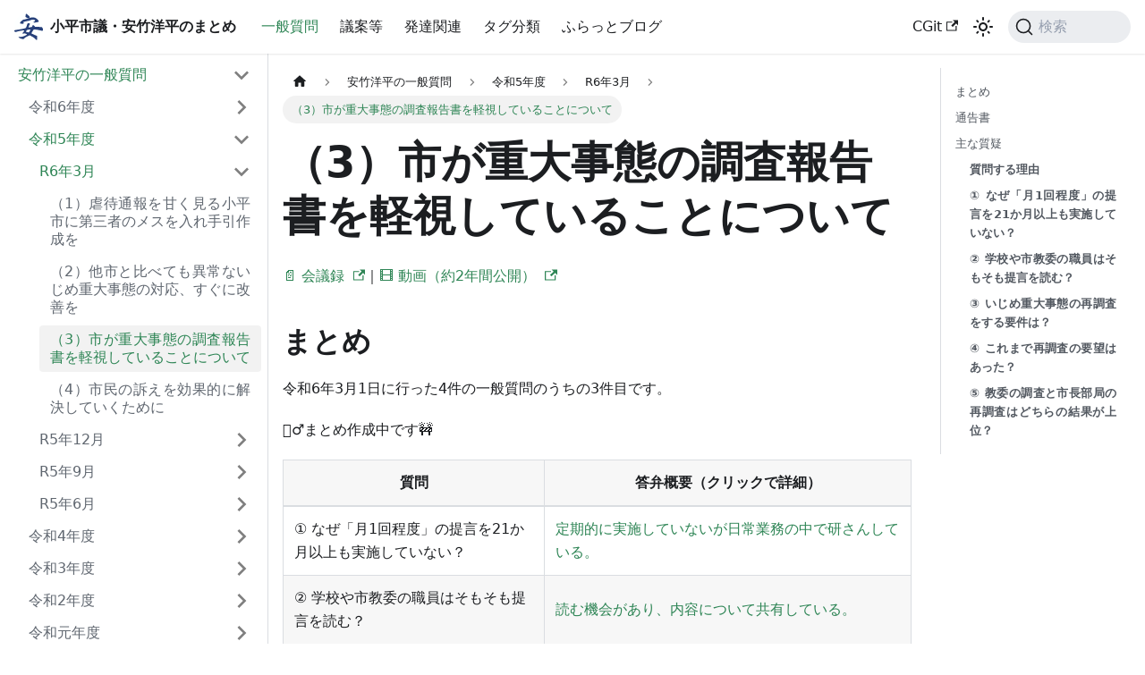

--- FILE ---
content_type: text/html
request_url: https://yasutakeyohei.com/docs/ippan-situmon/r5d/3gatu/ijime-judai-jitai-tyousa-houkokusyo-keisi/
body_size: 9811
content:
<!doctype html>
<html lang="ja" dir="ltr" class="docs-wrapper plugin-docs plugin-id-default docs-version-current docs-doc-page docs-doc-id-ippan-situmon/r5d/3gatu/ijime-judai-jitai-tyousa-houkokusyo-keisi" data-has-hydrated="false">
<head>
<meta charset="UTF-8">
<meta name="generator" content="Docusaurus v3.5.2">
<title data-rh="true">（3）市が重大事態の調査報告書を軽視していることについて | 東京都小平市議・安竹洋平のまとめ</title><meta data-rh="true" name="viewport" content="width=device-width,initial-scale=1"><meta data-rh="true" name="twitter:card" content="summary_large_image"><meta data-rh="true" property="og:image" content="https://yasutakeyohei.com/docs/img/docusaurus-social-card.jpg"><meta data-rh="true" name="twitter:image" content="https://yasutakeyohei.com/docs/img/docusaurus-social-card.jpg"><meta data-rh="true" property="og:url" content="https://yasutakeyohei.com/docs/ippan-situmon/r5d/3gatu/ijime-judai-jitai-tyousa-houkokusyo-keisi/"><meta data-rh="true" property="og:locale" content="ja"><meta data-rh="true" name="docusaurus_locale" content="ja"><meta data-rh="true" name="docsearch:language" content="ja"><meta data-rh="true" name="docusaurus_version" content="current"><meta data-rh="true" name="docusaurus_tag" content="docs-default-current"><meta data-rh="true" name="docsearch:version" content="current"><meta data-rh="true" name="docsearch:docusaurus_tag" content="docs-default-current"><meta data-rh="true" property="og:title" content="（3）市が重大事態の調査報告書を軽視していることについて | 東京都小平市議・安竹洋平のまとめ"><meta data-rh="true" name="description" content="令和5年度3月定例会における一般質問3件目のまとめ。"><meta data-rh="true" property="og:description" content="令和5年度3月定例会における一般質問3件目のまとめ。"><link data-rh="true" rel="icon" href="/docs/img/favicon.ico"><link data-rh="true" rel="canonical" href="https://yasutakeyohei.com/docs/ippan-situmon/r5d/3gatu/ijime-judai-jitai-tyousa-houkokusyo-keisi/"><link data-rh="true" rel="alternate" href="https://yasutakeyohei.com/docs/ippan-situmon/r5d/3gatu/ijime-judai-jitai-tyousa-houkokusyo-keisi/" hreflang="ja"><link data-rh="true" rel="alternate" href="https://yasutakeyohei.com/docs/ippan-situmon/r5d/3gatu/ijime-judai-jitai-tyousa-houkokusyo-keisi/" hreflang="x-default"><link data-rh="true" rel="preconnect" href="https://9BFWHC2GGT-dsn.algolia.net" crossorigin="anonymous"><link rel="alternate" type="application/rss+xml" href="/docs/blog/rss.xml" title="東京都小平市議・安竹洋平のまとめ RSS Feed">
<link rel="alternate" type="application/atom+xml" href="/docs/blog/atom.xml" title="東京都小平市議・安竹洋平のまとめ Atom Feed">

<link rel="preconnect" href="https://www.google-analytics.com">
<link rel="preconnect" href="https://www.googletagmanager.com">
<script async src="https://www.googletagmanager.com/gtag/js?id=G-G-BW8GDNFVG1"></script>
<script>function gtag(){dataLayer.push(arguments)}window.dataLayer=window.dataLayer||[],gtag("js",new Date),gtag("config","G-G-BW8GDNFVG1",{anonymize_ip:!0})</script>


<link rel="search" type="application/opensearchdescription+xml" title="東京都小平市議・安竹洋平のまとめ" href="/docs/opensearch.xml"><link rel="stylesheet" href="/docs/assets/css/styles.e4396b30.css">
<script src="/docs/assets/js/runtime~main.fa886b5c.js" defer="defer"></script>
<script src="/docs/assets/js/main.56400678.js" defer="defer"></script>
</head>
<body class="navigation-with-keyboard">
<script>!function(){function t(t){document.documentElement.setAttribute("data-theme",t)}var e=function(){try{return new URLSearchParams(window.location.search).get("docusaurus-theme")}catch(t){}}()||function(){try{return window.localStorage.getItem("theme")}catch(t){}}();t(null!==e?e:"light")}(),function(){try{const n=new URLSearchParams(window.location.search).entries();for(var[t,e]of n)if(t.startsWith("docusaurus-data-")){var a=t.replace("docusaurus-data-","data-");document.documentElement.setAttribute(a,e)}}catch(t){}}()</script><div id="__docusaurus"><div role="region" aria-label="メインコンテンツまでスキップ"><a class="skipToContent_fXgn" href="#__docusaurus_skipToContent_fallback">メインコンテンツまでスキップ</a></div><nav aria-label="ナビゲーション" class="navbar navbar--fixed-top"><div class="navbar__inner"><div class="navbar__items"><button aria-label="ナビゲーションバーを開く" aria-expanded="false" class="navbar__toggle clean-btn" type="button"><svg width="30" height="30" viewBox="0 0 30 30" aria-hidden="true"><path stroke="currentColor" stroke-linecap="round" stroke-miterlimit="10" stroke-width="2" d="M4 7h22M4 15h22M4 23h22"></path></svg></button><a class="navbar__brand" href="/docs/"><div class="navbar__logo"><img src="/docs/img/logo.svg" alt="My Site Logo" class="themedComponent_mlkZ themedComponent--light_NVdE"><img src="/docs/img/logo.svg" alt="My Site Logo" class="themedComponent_mlkZ themedComponent--dark_xIcU"></div><b class="navbar__title text--truncate">小平市議・安竹洋平のまとめ</b></a><a aria-current="page" class="navbar__item navbar__link navbar__link--active" href="/docs/ippan-situmon/">一般質問</a><a class="navbar__item navbar__link" href="/docs/gian-tou/">議案等</a><a class="navbar__item navbar__link" href="/docs/hattatu/">発達関連</a><a class="navbar__item navbar__link" href="/docs/tags/">タグ分類</a><a class="navbar__item navbar__link" href="/docs/blog/">ふらっとブログ</a></div><div class="navbar__items navbar__items--right"><a href="https://cgit.yasutakeyohei.com/" target="_blank" rel="noopener noreferrer" class="navbar__item navbar__link">CGit<svg width="13.5" height="13.5" aria-hidden="true" viewBox="0 0 24 24" class="iconExternalLink_nPIU"><path fill="currentColor" d="M21 13v10h-21v-19h12v2h-10v15h17v-8h2zm3-12h-10.988l4.035 4-6.977 7.07 2.828 2.828 6.977-7.07 4.125 4.172v-11z"></path></svg></a><div class="toggle_vylO colorModeToggle_DEke"><button class="clean-btn toggleButton_gllP toggleButtonDisabled_aARS" type="button" disabled="" title="ダークモードを切り替える(現在はライトモード)" aria-label="ダークモードを切り替える(現在はライトモード)" aria-live="polite"><svg viewBox="0 0 24 24" width="24" height="24" class="lightToggleIcon_pyhR"><path fill="currentColor" d="M12,9c1.65,0,3,1.35,3,3s-1.35,3-3,3s-3-1.35-3-3S10.35,9,12,9 M12,7c-2.76,0-5,2.24-5,5s2.24,5,5,5s5-2.24,5-5 S14.76,7,12,7L12,7z M2,13l2,0c0.55,0,1-0.45,1-1s-0.45-1-1-1l-2,0c-0.55,0-1,0.45-1,1S1.45,13,2,13z M20,13l2,0c0.55,0,1-0.45,1-1 s-0.45-1-1-1l-2,0c-0.55,0-1,0.45-1,1S19.45,13,20,13z M11,2v2c0,0.55,0.45,1,1,1s1-0.45,1-1V2c0-0.55-0.45-1-1-1S11,1.45,11,2z M11,20v2c0,0.55,0.45,1,1,1s1-0.45,1-1v-2c0-0.55-0.45-1-1-1C11.45,19,11,19.45,11,20z M5.99,4.58c-0.39-0.39-1.03-0.39-1.41,0 c-0.39,0.39-0.39,1.03,0,1.41l1.06,1.06c0.39,0.39,1.03,0.39,1.41,0s0.39-1.03,0-1.41L5.99,4.58z M18.36,16.95 c-0.39-0.39-1.03-0.39-1.41,0c-0.39,0.39-0.39,1.03,0,1.41l1.06,1.06c0.39,0.39,1.03,0.39,1.41,0c0.39-0.39,0.39-1.03,0-1.41 L18.36,16.95z M19.42,5.99c0.39-0.39,0.39-1.03,0-1.41c-0.39-0.39-1.03-0.39-1.41,0l-1.06,1.06c-0.39,0.39-0.39,1.03,0,1.41 s1.03,0.39,1.41,0L19.42,5.99z M7.05,18.36c0.39-0.39,0.39-1.03,0-1.41c-0.39-0.39-1.03-0.39-1.41,0l-1.06,1.06 c-0.39,0.39-0.39,1.03,0,1.41s1.03,0.39,1.41,0L7.05,18.36z"></path></svg><svg viewBox="0 0 24 24" width="24" height="24" class="darkToggleIcon_wfgR"><path fill="currentColor" d="M9.37,5.51C9.19,6.15,9.1,6.82,9.1,7.5c0,4.08,3.32,7.4,7.4,7.4c0.68,0,1.35-0.09,1.99-0.27C17.45,17.19,14.93,19,12,19 c-3.86,0-7-3.14-7-7C5,9.07,6.81,6.55,9.37,5.51z M12,3c-4.97,0-9,4.03-9,9s4.03,9,9,9s9-4.03,9-9c0-0.46-0.04-0.92-0.1-1.36 c-0.98,1.37-2.58,2.26-4.4,2.26c-2.98,0-5.4-2.42-5.4-5.4c0-1.81,0.89-3.42,2.26-4.4C12.92,3.04,12.46,3,12,3L12,3z"></path></svg></button></div><div class="navbarSearchContainer_Bca1"><button type="button" class="DocSearch DocSearch-Button" aria-label="検索"><span class="DocSearch-Button-Container"><svg width="20" height="20" class="DocSearch-Search-Icon" viewBox="0 0 20 20" aria-hidden="true"><path d="M14.386 14.386l4.0877 4.0877-4.0877-4.0877c-2.9418 2.9419-7.7115 2.9419-10.6533 0-2.9419-2.9418-2.9419-7.7115 0-10.6533 2.9418-2.9419 7.7115-2.9419 10.6533 0 2.9419 2.9418 2.9419 7.7115 0 10.6533z" stroke="currentColor" fill="none" fill-rule="evenodd" stroke-linecap="round" stroke-linejoin="round"></path></svg><span class="DocSearch-Button-Placeholder">検索</span></span><span class="DocSearch-Button-Keys"></span></button></div></div></div><div role="presentation" class="navbar-sidebar__backdrop"></div></nav><div id="__docusaurus_skipToContent_fallback" class="main-wrapper mainWrapper_z2l0"><div class="docsWrapper_hBAB"><button aria-label="先頭へ戻る" class="clean-btn theme-back-to-top-button backToTopButton_sjWU" type="button"></button><div class="docRoot_UBD9"><aside class="theme-doc-sidebar-container docSidebarContainer_YfHR"><div class="sidebarViewport_aRkj"><div class="sidebar_njMd"><nav aria-label="ドキュメントのサイドバー" class="menu thin-scrollbar menu_SIkG"><ul class="theme-doc-sidebar-menu menu__list"><li class="theme-doc-sidebar-item-category theme-doc-sidebar-item-category-level-1 menu__list-item"><div class="menu__list-item-collapsible"><a class="menu__link menu__link--sublist menu__link--active" href="/docs/ippan-situmon/">安竹洋平の一般質問</a><button aria-label="&#x27;安竹洋平の一般質問&#x27;の目次を隠す" aria-expanded="true" type="button" class="clean-btn menu__caret"></button></div><ul style="display:block;overflow:visible;height:auto" class="menu__list"><li class="theme-doc-sidebar-item-category theme-doc-sidebar-item-category-level-2 menu__list-item menu__list-item--collapsed"><div class="menu__list-item-collapsible"><a class="menu__link menu__link--sublist" tabindex="0" href="/docs/ippan-situmon/r6d/">令和6年度</a><button aria-label="&#x27;令和6年度&#x27;の目次を開く" aria-expanded="false" type="button" class="clean-btn menu__caret"></button></div></li><li class="theme-doc-sidebar-item-category theme-doc-sidebar-item-category-level-2 menu__list-item"><div class="menu__list-item-collapsible"><a class="menu__link menu__link--sublist menu__link--active" tabindex="0" href="/docs/ippan-situmon/r5d/">令和5年度</a><button aria-label="&#x27;令和5年度&#x27;の目次を隠す" aria-expanded="true" type="button" class="clean-btn menu__caret"></button></div><ul style="display:block;overflow:visible;height:auto" class="menu__list"><li class="theme-doc-sidebar-item-category theme-doc-sidebar-item-category-level-3 menu__list-item"><div class="menu__list-item-collapsible"><a class="menu__link menu__link--sublist menu__link--active" tabindex="0" href="/docs/ippan-situmon/r5d/3gatu/">R6年3月</a><button aria-label="&#x27;R6年3月&#x27;の目次を隠す" aria-expanded="true" type="button" class="clean-btn menu__caret"></button></div><ul style="display:block;overflow:visible;height:auto" class="menu__list"><li class="theme-doc-sidebar-item-link theme-doc-sidebar-item-link-level-4 menu__list-item"><a class="menu__link" tabindex="0" href="/docs/ippan-situmon/r5d/3gatu/gyakutai-tuuhou-amakumiru-kodaira/">（1）虐待通報を甘く見る小平市に第三者のメスを入れ手引作成を</a></li><li class="theme-doc-sidebar-item-link theme-doc-sidebar-item-link-level-4 menu__list-item"><a class="menu__link" tabindex="0" href="/docs/ippan-situmon/r5d/3gatu/kodaira-dake-ijou-ijime-judai-jitai/">（2）他市と比べても異常ないじめ重大事態の対応、すぐに改善を</a></li><li class="theme-doc-sidebar-item-link theme-doc-sidebar-item-link-level-4 menu__list-item"><a class="menu__link menu__link--active" aria-current="page" tabindex="0" href="/docs/ippan-situmon/r5d/3gatu/ijime-judai-jitai-tyousa-houkokusyo-keisi/">（3）市が重大事態の調査報告書を軽視していることについて</a></li><li class="theme-doc-sidebar-item-link theme-doc-sidebar-item-link-level-4 menu__list-item"><a class="menu__link" tabindex="0" href="/docs/ippan-situmon/r5d/3gatu/simin-uttae-koukateki-kaiketu/">（4）市民の訴えを効果的に解決していくために</a></li></ul></li><li class="theme-doc-sidebar-item-category theme-doc-sidebar-item-category-level-3 menu__list-item menu__list-item--collapsed"><div class="menu__list-item-collapsible"><a class="menu__link menu__link--sublist" tabindex="0" href="/docs/ippan-situmon/r5d/12gatu/">R5年12月</a><button aria-label="&#x27;R5年12月&#x27;の目次を開く" aria-expanded="false" type="button" class="clean-btn menu__caret"></button></div></li><li class="theme-doc-sidebar-item-category theme-doc-sidebar-item-category-level-3 menu__list-item menu__list-item--collapsed"><div class="menu__list-item-collapsible"><a class="menu__link menu__link--sublist" tabindex="0" href="/docs/ippan-situmon/r5d/9gatu/">R5年9月</a><button aria-label="&#x27;R5年9月&#x27;の目次を開く" aria-expanded="false" type="button" class="clean-btn menu__caret"></button></div></li><li class="theme-doc-sidebar-item-category theme-doc-sidebar-item-category-level-3 menu__list-item menu__list-item--collapsed"><div class="menu__list-item-collapsible"><a class="menu__link menu__link--sublist" tabindex="0" href="/docs/ippan-situmon/r5d/6gatu/">R5年6月</a><button aria-label="&#x27;R5年6月&#x27;の目次を開く" aria-expanded="false" type="button" class="clean-btn menu__caret"></button></div></li></ul></li><li class="theme-doc-sidebar-item-category theme-doc-sidebar-item-category-level-2 menu__list-item menu__list-item--collapsed"><div class="menu__list-item-collapsible"><a class="menu__link menu__link--sublist" tabindex="0" href="/docs/ippan-situmon/r4d/">令和4年度</a><button aria-label="&#x27;令和4年度&#x27;の目次を開く" aria-expanded="false" type="button" class="clean-btn menu__caret"></button></div></li><li class="theme-doc-sidebar-item-category theme-doc-sidebar-item-category-level-2 menu__list-item menu__list-item--collapsed"><div class="menu__list-item-collapsible"><a class="menu__link menu__link--sublist" tabindex="0" href="/docs/ippan-situmon/r3d/">令和3年度</a><button aria-label="&#x27;令和3年度&#x27;の目次を開く" aria-expanded="false" type="button" class="clean-btn menu__caret"></button></div></li><li class="theme-doc-sidebar-item-category theme-doc-sidebar-item-category-level-2 menu__list-item menu__list-item--collapsed"><div class="menu__list-item-collapsible"><a class="menu__link menu__link--sublist" tabindex="0" href="/docs/ippan-situmon/r2d/">令和2年度</a><button aria-label="&#x27;令和2年度&#x27;の目次を開く" aria-expanded="false" type="button" class="clean-btn menu__caret"></button></div></li><li class="theme-doc-sidebar-item-category theme-doc-sidebar-item-category-level-2 menu__list-item menu__list-item--collapsed"><div class="menu__list-item-collapsible"><a class="menu__link menu__link--sublist" tabindex="0" href="/docs/ippan-situmon/r1d/">令和元年度</a><button aria-label="&#x27;令和元年度&#x27;の目次を開く" aria-expanded="false" type="button" class="clean-btn menu__caret"></button></div></li></ul></li></ul></nav></div></div></aside><main class="docMainContainer_TBSr"><div class="container padding-top--md padding-bottom--lg"><div class="row"><div class="col docItemCol_VOVn"><div class="docItemContainer_Djhp"><article><nav class="theme-doc-breadcrumbs breadcrumbsContainer_Z_bl" aria-label="パンくずリストのナビゲーション"><ul class="breadcrumbs" itemscope="" itemtype="https://schema.org/BreadcrumbList"><li class="breadcrumbs__item"><a aria-label="ホームページ" class="breadcrumbs__link" href="/docs/"><svg viewBox="0 0 24 24" class="breadcrumbHomeIcon_YNFT"><path d="M10 19v-5h4v5c0 .55.45 1 1 1h3c.55 0 1-.45 1-1v-7h1.7c.46 0 .68-.57.33-.87L12.67 3.6c-.38-.34-.96-.34-1.34 0l-8.36 7.53c-.34.3-.13.87.33.87H5v7c0 .55.45 1 1 1h3c.55 0 1-.45 1-1z" fill="currentColor"></path></svg></a></li><li itemscope="" itemprop="itemListElement" itemtype="https://schema.org/ListItem" class="breadcrumbs__item"><a class="breadcrumbs__link" itemprop="item" href="/docs/ippan-situmon/"><span itemprop="name">安竹洋平の一般質問</span></a><meta itemprop="position" content="1"></li><li itemscope="" itemprop="itemListElement" itemtype="https://schema.org/ListItem" class="breadcrumbs__item"><a class="breadcrumbs__link" itemprop="item" href="/docs/ippan-situmon/r5d/"><span itemprop="name">令和5年度</span></a><meta itemprop="position" content="2"></li><li itemscope="" itemprop="itemListElement" itemtype="https://schema.org/ListItem" class="breadcrumbs__item"><a class="breadcrumbs__link" itemprop="item" href="/docs/ippan-situmon/r5d/3gatu/"><span itemprop="name">R6年3月</span></a><meta itemprop="position" content="3"></li><li itemscope="" itemprop="itemListElement" itemtype="https://schema.org/ListItem" class="breadcrumbs__item breadcrumbs__item--active"><span class="breadcrumbs__link" itemprop="name">（3）市が重大事態の調査報告書を軽視していることについて</span><meta itemprop="position" content="4"></li></ul></nav><div class="tocCollapsible_ETCw theme-doc-toc-mobile tocMobile_ITEo"><button type="button" class="clean-btn tocCollapsibleButton_TO0P">このページの見出し</button></div><div class="theme-doc-markdown markdown"><header><h1>（3）市が重大事態の調査報告書を軽視していることについて</h1></header>
<div class="anchorWithStickyNavbar_LWe7" id="kaigiroku"><a href="https://ssp.kaigiroku.net/tenant/kodaira/SpMinuteView.html?council_id=1458&amp;schedule_id=6&amp;minute_id=523&amp;is_search=true" rel="noopener noreferrer" target="_blank">📄 会議録<!-- --> <svg width="13.5" height="13.5" aria-hidden="true" viewBox="0 0 24 24" class="iconExternalLink_nPIU"><path fill="currentColor" d="M21 13v10h-21v-19h12v2h-10v15h17v-8h2zm3-12h-10.988l4.035 4-6.977 7.07 2.828 2.828 6.977-7.07 4.125 4.172v-11z"></path></svg></a>｜<a href="https://smart.discussvision.net/smart/tenant/kodaira/WebView/rd/speech.html?council_id=36&amp;schedule_id=5&amp;playlist_id=3&amp;speaker_id=37&amp;target_year=2024" rel="noopener noreferrer" target="_blank">🎞️ 動画（約2年間公開）<!-- --> <svg width="13.5" height="13.5" aria-hidden="true" viewBox="0 0 24 24" class="iconExternalLink_nPIU"><path fill="currentColor" d="M21 13v10h-21v-19h12v2h-10v15h17v-8h2zm3-12h-10.988l4.035 4-6.977 7.07 2.828 2.828 6.977-7.07 4.125 4.172v-11z"></path></svg></a></div>
<h2 class="anchor anchorWithStickyNavbar_LWe7" id="まとめ">まとめ<a href="#まとめ" class="hash-link" aria-label="まとめ への直接リンク" title="まとめ への直接リンク">​</a></h2>
<p>令和6年3月1日に行った4件の一般質問のうちの3件目です。</p>
<p>👷‍♂️まとめ作成中です🚧</p>
<table><thead><tr><th>質問</th><th>答弁概要（クリックで詳細）</th></tr></thead><tbody><tr><td>① なぜ「月1回程度」の提言を21か月以上も実施していない？</td><td><a href="#bold-teigen-jissi-siteinai-riyuuha">定期的に実施していないが日常業務の中で研さんしている。</a></td></tr><tr><td>② 学校や市教委の職員はそもそも提言を読む？</td><td><a href="#bold-gakkou-sikyoui-teigen-yomu">読む機会があり、内容について共有している。</a></td></tr><tr><td>③ いじめ重大事態の再調査をする要件は？</td><td><a href="#bold-ijime-juudai-jitai-saityousa-youken">要件の定めはないが、ガイドラインでは教委や学校の調査が不十分な可能性がある場合。</a></td></tr><tr><td>④ これまで再調査の要望はあった？</td><td><a href="#bold-koremade-saityousa-youbou-atta">これまでに要望はない。</a></td></tr><tr><td>⑤ 教委の調査と市長部局の再調査はどちらの結果が上位？</td><td><a href="#bold-kyoui-tyousa-saityousa-dotiraga-joui">再調査の方が最終的な報告書となる。</a></td></tr></tbody></table>
<h2 class="anchor anchorWithStickyNavbar_LWe7" id="通告書">通告書<a href="#通告書" class="hash-link" aria-label="通告書 への直接リンク" title="通告書 への直接リンク">​</a></h2>
<iframe src="/docs/assets/files/20240301-ippan-situmon-yasutake-3-76eef4df2dcae709c9f40af8d5465f58.pdf#view=FitH&amp;toolbar=1&amp;navpanes=0" class="tukokusyo"></iframe>
<h2 class="anchor anchorWithStickyNavbar_LWe7" id="主な質疑">主な質疑<a href="#主な質疑" class="hash-link" aria-label="主な質疑 への直接リンク" title="主な質疑 への直接リンク">​</a></h2>
<!-- -->
<div class="theme-admonition theme-admonition-tip admonition_Gfwi alert alert--success"><div class="admonitionHeading_f1Ed"><span class="admonitionIcon_kpSf"><svg viewBox="0 0 12 16"><path fill-rule="evenodd" d="M6.5 0C3.48 0 1 2.19 1 5c0 .92.55 2.25 1 3 1.34 2.25 1.78 2.78 2 4v1h5v-1c.22-1.22.66-1.75 2-4 .45-.75 1-2.08 1-3 0-2.81-2.48-5-5.5-5zm3.64 7.48c-.25.44-.47.8-.67 1.11-.86 1.41-1.25 2.06-1.45 3.23-.02.05-.02.11-.02.17H5c0-.06 0-.13-.02-.17-.2-1.17-.59-1.83-1.45-3.23-.2-.31-.42-.67-.67-1.11C2.44 6.78 2 5.65 2 5c0-2.2 2.02-4 4.5-4 1.22 0 2.36.42 3.22 1.19C10.55 2.94 11 3.94 11 5c0 .66-.44 1.78-.86 2.48zM4 14h5c-.23 1.14-1.3 2-2.5 2s-2.27-.86-2.5-2z"></path></svg></span>以下の質疑は要約です</div><div class="admonitionContent_UjKb"><p>正確な質疑内容は<a href="#kaigiroku">会議録</a>をご参照ください。なお実際は理事者側の答弁すべてが敬語表現でなされています。ここでは簡略化のため敬語表現を省いています。また、分かりやすくするために、ここではすべて一問一答に見えるよう順番を並べ替えています。実際は、初回質疑は一括質問・一括答弁方式です。</p></div></div>
<div id="situgi"><h3 class="anchor anchorWithStickyNavbar_LWe7" id="bold-riyu">質問する理由<a href="#bold-riyu" class="hash-link" aria-label="質問する理由 への直接リンク" title="質問する理由 への直接リンク">​</a></h3><div class="bln_ckWC bright_RGpM" data-speaker="安竹（初回質問）"><p>小平市立花小金井小学校は<a href="https://46854.net/hanako/?p=912" rel="noopener noreferrer" target="_blank">校長先生が逮捕されてしまい（はなこタイムスの記事）<!-- --> <svg width="13.5" height="13.5" aria-hidden="true" viewBox="0 0 24 24" class="iconExternalLink_nPIU"><path fill="currentColor" d="M21 13v10h-21v-19h12v2h-10v15h17v-8h2zm3-12h-10.988l4.035 4-6.977 7.07 2.828 2.828 6.977-7.07 4.125 4.172v-11z"></path></svg></a>、子どもたちのことが心配な状況にあるが、この花小で発生したいじめ重大事態に関し、令和4年3月に調査報告書がまとめられた。その中で市教育委員会事務局に対して次の提言がなされている。</p><blockquote class="qt_e8t3"><header><cite>小平市花小金井小学校で発生したいじめ重大事態の調査報告書（令和4年3月）</cite></header><p><strong>提言</strong><br>
<!-- -->各学校でのいじめ問題への対応を実際に確認し、指導・助言する機会を定期的に設けることや、（略）、市教委においてもいじめ問題への知識を更新し、理解を深め、学校への指導・助言の力を向上するための研さんを積む機会を月に1回程度は実施することを求めたい。</p></blockquote></div><div class="bln_ckWC bright_RGpM" data-speaker="安竹（初回質問）"><p>しかし公文書を公開請求したところ、市教委がこの提言をまったく真剣に受け止めていなかったことが判明した。</p></div><div class="bln_ckWC bright_RGpM" data-speaker="安竹（初回質問）"><p>具体的には、まず令和6年1月9日付で次の2件が開示請求されている。</p><ol>
<li>令和3年4月から令和5年12月までの間に、市教委が、小平市立花小金井小学校で実施した、いじめ問題に関して指導・助言する機会（会議、打合せ、説明会等）の議事録、会議録や会議開催案内</li>
<li>同期間に市教委内部で実施された「いじめ問題への知識を更新し、理解を深め、学校への指導・助言の力を向上するための研さんを積む機会」（会議、打合せ、勉強会等）の記録（議事録、会議録や会議開催案内、会議資料等）</li>
</ol></div><div class="bln_ckWC bright_RGpM" data-speaker="安竹（初回質問）"><p>このそれぞれに対して、次のとおり、いずれの公文書も存在しないと通知がなされた。</p><ol>
<li>に対して、（当該文書は）作成しておらず、存在しない</li>
<li>に対して、（当該の研さんを積む機会は）実施しておらず、存在しない</li>
</ol><p>つまり市教委は「月に1回程度は」と提言されたことを21か月以上もの間、何も実施していない。</p></div><div class="bln_ckWC bright_RGpM" data-speaker="安竹（初回質問）"><p>花小金井小学校では、上記調査報告書が出されたのち2件立て続けに別々のいじめ重大事態が起き、どちらも対応が大きな問題となっている。</p><p>提言が、対応の問題も含めて再発防止に役立っていない。</p><p>多くのリソースを費やして調査報告書をつくる意味は一体何なのか。調査報告書の意義という観点から、再調査のことも含めて、以下質問する。</p></div><h3 class="anchor anchorWithStickyNavbar_LWe7" id="bold-teigen-jissi-siteinai-riyuuha">① なぜ「月1回程度」の提言を21か月以上も実施していない？<a href="#bold-teigen-jissi-siteinai-riyuuha" class="hash-link" aria-label="① なぜ「月1回程度」の提言を21か月以上も実施していない？ への直接リンク" title="① なぜ「月1回程度」の提言を21か月以上も実施していない？ への直接リンク">​</a></h3><div class="bln_ckWC bright_RGpM" data-speaker="安竹（初回質問）"><p>いじめ重大事態の調査報告書で「月に1回程度は」と提言されたことを、市教委が21か月以上もの間まったく実施しなかった理由は。</p></div><div class="bln_ckWC bleft_lBjk" data-speaker="教育長（青木 由美子）"><p>教育委員会事務局では、小平市教育委員会いじめ問題対策委員会から提言された研さんを積む機会について、定期的には実施していないが、日常の業務の中で、さまざまな事案に接する中で知識を更新し、理解を深めるための研さんに励んでいる。</p></div><h3 class="anchor anchorWithStickyNavbar_LWe7" id="bold-gakkou-sikyoui-teigen-yomu">② 学校や市教委の職員はそもそも提言を読む？<a href="#bold-gakkou-sikyoui-teigen-yomu" class="hash-link" aria-label="② 学校や市教委の職員はそもそも提言を読む？ への直接リンク" title="② 学校や市教委の職員はそもそも提言を読む？ への直接リンク">​</a></h3><div class="bln_ckWC bright_RGpM" data-speaker="安竹（初回質問）"><p>いじめ重大事態調査報告書の提言の対象となる学校や市教委の職員はそもそも提言を読む機会があるのか。</p></div><div class="bln_ckWC bleft_lBjk" data-speaker="教育長（青木 由美子）"><p>当該学校の教職員及び教育委員会事務局職員は提言を読む機会があり、調査報告書の内容について共有している。</p></div><h3 class="anchor anchorWithStickyNavbar_LWe7" id="bold-ijime-juudai-jitai-saityousa-youken">③ いじめ重大事態の再調査をする要件は？<a href="#bold-ijime-juudai-jitai-saityousa-youken" class="hash-link" aria-label="③ いじめ重大事態の再調査をする要件は？ への直接リンク" title="③ いじめ重大事態の再調査をする要件は？ への直接リンク">​</a></h3><div class="bln_ckWC bright_RGpM" data-speaker="安竹（初回質問）"><p>市長部局がいじめ重大事態の再調査をする要件は。</p></div><div class="bln_ckWC bleft_lBjk" data-speaker="教育長（青木 由美子）"><p>要件の定めはないが、国の、いじめの重大事態の調査に関するガイドラインには、例として、学校の設置者または学校による重大事態の調査が不十分である可能性がある場合が示されている。</p></div><h3 class="anchor anchorWithStickyNavbar_LWe7" id="bold-koremade-saityousa-youbou-atta">④ これまで再調査の要望はあった？<a href="#bold-koremade-saityousa-youbou-atta" class="hash-link" aria-label="④ これまで再調査の要望はあった？ への直接リンク" title="④ これまで再調査の要望はあった？ への直接リンク">​</a></h3><div class="bln_ckWC bright_RGpM" data-speaker="安竹（初回質問）"><p>これまでいじめ重大事態の被害側から再調査の要望がなされたことはあったか。</p></div><div class="bln_ckWC bleft_lBjk" data-speaker="教育長（青木 由美子）"><p>これまでに要望はない。</p></div><h3 class="anchor anchorWithStickyNavbar_LWe7" id="bold-kyoui-tyousa-saityousa-dotiraga-joui">⑤ 教委の調査と市長部局の再調査はどちらの結果が上位？<a href="#bold-kyoui-tyousa-saityousa-dotiraga-joui" class="hash-link" aria-label="⑤ 教委の調査と市長部局の再調査はどちらの結果が上位？ への直接リンク" title="⑤ 教委の調査と市長部局の再調査はどちらの結果が上位？ への直接リンク">​</a></h3><div class="bln_ckWC bright_RGpM" data-speaker="安竹（初回質問）"><p>いじめ重大事態について、学校や市教委が主体となる最初の調査と、市長部局による再調査の結果はどちらが上位にあるか。</p><p>つまり両者で内容に相違がある場合、受け止める側に都合のよい報告書を正とすることがあってはならないと考えるが、両者の関係はどうなっているか。</p></div><div class="bln_ckWC bleft_lBjk" data-speaker="教育長（青木 由美子）"><p>小平市いじめ問題調査委員会が再調査を実施した場合、その調査報告書が最終的な報告書として位置づけられると認識している。</p></div><p style="text-align:right">以上</p></div></div><footer class="theme-doc-footer docusaurus-mt-lg"><div class="row margin-top--sm theme-doc-footer-tags-row"><div class="col"><b>タグ:</b><ul class="tags_jXut padding--none margin-left--sm"><li class="tag_QGVx"><a class="tag_zVej tagRegular_sFm0" href="/docs/tags/一般質問/">一般質問</a></li><li class="tag_QGVx"><a class="tag_zVej tagRegular_sFm0" href="/docs/tags/いじめ重大事態/">いじめ重大事態</a></li><li class="tag_QGVx"><a class="tag_zVej tagRegular_sFm0" href="/docs/tags/教育委員会/">教育委員会</a></li></ul></div></div><div class="row margin-top--sm theme-doc-footer-edit-meta-row"><div class="col"></div><div class="col lastUpdated_JAkA"><span class="theme-last-updated"><b><time datetime="2024-06-19T05:11:03.000Z" itemprop="dateModified">2024年6月19日</time></b>に<!-- -->最終更新</span></div></div></footer></article><nav class="pagination-nav docusaurus-mt-lg" aria-label="ドキュメントページ"><a class="pagination-nav__link pagination-nav__link--prev" href="/docs/ippan-situmon/r5d/3gatu/kodaira-dake-ijou-ijime-judai-jitai/"><div class="pagination-nav__sublabel">前へ</div><div class="pagination-nav__label">（2）他市と比べても異常ないじめ重大事態の対応、すぐに改善を</div></a><a class="pagination-nav__link pagination-nav__link--next" href="/docs/ippan-situmon/r5d/3gatu/simin-uttae-koukateki-kaiketu/"><div class="pagination-nav__sublabel">次へ</div><div class="pagination-nav__label">（4）市民の訴えを効果的に解決していくために</div></a></nav></div></div><div class="col col--3"><div class="tableOfContents_bqdL thin-scrollbar theme-doc-toc-desktop"><ul class="table-of-contents table-of-contents__left-border"><li><a href="#まとめ" class="table-of-contents__link toc-highlight">まとめ</a></li><li><a href="#通告書" class="table-of-contents__link toc-highlight">通告書</a></li><li><a href="#主な質疑" class="table-of-contents__link toc-highlight">主な質疑</a><ul><li><a href="#bold-riyu" class="table-of-contents__link toc-highlight">質問する理由</a></li><li><a href="#bold-teigen-jissi-siteinai-riyuuha" class="table-of-contents__link toc-highlight">① なぜ「月1回程度」の提言を21か月以上も実施していない？</a></li><li><a href="#bold-gakkou-sikyoui-teigen-yomu" class="table-of-contents__link toc-highlight">② 学校や市教委の職員はそもそも提言を読む？</a></li><li><a href="#bold-ijime-juudai-jitai-saityousa-youken" class="table-of-contents__link toc-highlight">③ いじめ重大事態の再調査をする要件は？</a></li><li><a href="#bold-koremade-saityousa-youbou-atta" class="table-of-contents__link toc-highlight">④ これまで再調査の要望はあった？</a></li><li><a href="#bold-kyoui-tyousa-saityousa-dotiraga-joui" class="table-of-contents__link toc-highlight">⑤ 教委の調査と市長部局の再調査はどちらの結果が上位？</a></li></ul></li></ul></div></div></div></div></main></div></div></div><footer class="footer footer--dark"><div class="container container-fluid"><div class="row footer__links"><div class="col footer__col"><div class="footer__title">まとめ</div><ul class="footer__items clean-list"><li class="footer__item"><a class="footer__link-item" href="/docs/ippan-situmon/">一般質問</a></li><li class="footer__item"><a class="footer__link-item" href="/docs/gian-tou/">議案等</a></li><li class="footer__item"><a class="footer__link-item" href="/docs/hattatu/">発達関連</a></li><li class="footer__item"><a class="footer__link-item" href="/docs/tags/">🏷️タグ分類</a></li><li class="footer__item"><a class="footer__link-item" href="/docs/search/">🔎検索</a></li></ul></div><div class="col footer__col"><div class="footer__title">コミュニティ</div><ul class="footer__items clean-list"><li class="footer__item"><a href="https://twitter.com/yasutakeyohei" target="_blank" rel="noopener noreferrer" class="footer__link-item">X（旧Twitter）<svg width="13.5" height="13.5" aria-hidden="true" viewBox="0 0 24 24" class="iconExternalLink_nPIU"><path fill="currentColor" d="M21 13v10h-21v-19h12v2h-10v15h17v-8h2zm3-12h-10.988l4.035 4-6.977 7.07 2.828 2.828 6.977-7.07 4.125 4.172v-11z"></path></svg></a></li></ul></div><div class="col footer__col"><div class="footer__title">More</div><ul class="footer__items clean-list"><li class="footer__item"><a href="https://yasutakeyohei.com/" target="_self" rel="noopener noreferrer" class="footer__link-item">安竹洋平オフィシャルサイト</a></li><li class="footer__item"><a href="https://yasutakeyohei.com/blog/" target="_self" rel="noopener noreferrer" class="footer__link-item">ふらっとブログ</a></li><li class="footer__item"><a href="https://cgit.yasutakeyohei.com/" target="_self" rel="noopener noreferrer" class="footer__link-item">Cgit（新）</a></li><li class="footer__item"><a href="https://github.com/yasutakeyohei" target="_blank" rel="noopener noreferrer" class="footer__link-item">GitHub（旧）<svg width="13.5" height="13.5" aria-hidden="true" viewBox="0 0 24 24" class="iconExternalLink_nPIU"><path fill="currentColor" d="M21 13v10h-21v-19h12v2h-10v15h17v-8h2zm3-12h-10.988l4.035 4-6.977 7.07 2.828 2.828 6.977-7.07 4.125 4.172v-11z"></path></svg></a></li></ul></div></div><div class="footer__bottom text--center"><div class="footer__copyright">Copyright © 2025 安竹洋平. Built with Docusaurus.</div></div></div></footer></div>
</body>
</html>

--- FILE ---
content_type: application/javascript
request_url: https://yasutakeyohei.com/docs/assets/js/main.56400678.js
body_size: 174699
content:
/*! For license information please see main.56400678.js.LICENSE.txt */
(self.webpackChunkdocuments=self.webpackChunkdocuments||[]).push([[8792],{55600:(e,t,n)=>{"use strict";n.d(t,{Bc:()=>h,E8:()=>Un,a1:()=>Bn});var r=n(96540);n(40961);function o(e,t){var n=Object.keys(e);if(Object.getOwnPropertySymbols){var r=Object.getOwnPropertySymbols(e);t&&(r=r.filter((function(t){return Object.getOwnPropertyDescriptor(e,t).enumerable}))),n.push.apply(n,r)}return n}function a(e){for(var t=1;t<arguments.length;t++){var n=null!=arguments[t]?arguments[t]:{};t%2?o(Object(n),!0).forEach((function(t){i(e,t,n[t])})):Object.getOwnPropertyDescriptors?Object.defineProperties(e,Object.getOwnPropertyDescriptors(n)):o(Object(n)).forEach((function(t){Object.defineProperty(e,t,Object.getOwnPropertyDescriptor(n,t))}))}return e}function i(e,t,n){return t in e?Object.defineProperty(e,t,{value:n,enumerable:!0,configurable:!0,writable:!0}):e[t]=n,e}function s(){return s=Object.assign||function(e){for(var t=1;t<arguments.length;t++){var n=arguments[t];for(var r in n)Object.prototype.hasOwnProperty.call(n,r)&&(e[r]=n[r])}return e},s.apply(this,arguments)}function l(e,t){if(null==e)return{};var n,r,o=function(e,t){if(null==e)return{};var n,r,o={},a=Object.keys(e);for(r=0;r<a.length;r++)n=a[r],t.indexOf(n)>=0||(o[n]=e[n]);return o}(e,t);if(Object.getOwnPropertySymbols){var a=Object.getOwnPropertySymbols(e);for(r=0;r<a.length;r++)n=a[r],t.indexOf(n)>=0||Object.prototype.propertyIsEnumerable.call(e,n)&&(o[n]=e[n])}return o}function u(e,t){return function(e){if(Array.isArray(e))return e}(e)||function(e,t){var n=null==e?null:"undefined"!=typeof Symbol&&e[Symbol.iterator]||e["@@iterator"];if(null!=n){var r,o,a=[],i=!0,s=!1;try{for(n=n.call(e);!(i=(r=n.next()).done)&&(a.push(r.value),!t||a.length!==t);i=!0);}catch(e){s=!0,o=e}finally{try{i||null==n.return||n.return()}finally{if(s)throw o}}return a}}(e,t)||d(e,t)||function(){throw new TypeError("Invalid attempt to destructure non-iterable instance.\nIn order to be iterable, non-array objects must have a [Symbol.iterator]() method.")}()}function c(e){return function(e){if(Array.isArray(e))return p(e)}(e)||function(e){if("undefined"!=typeof Symbol&&null!=e[Symbol.iterator]||null!=e["@@iterator"])return Array.from(e)}(e)||d(e)||function(){throw new TypeError("Invalid attempt to spread non-iterable instance.\nIn order to be iterable, non-array objects must have a [Symbol.iterator]() method.")}()}function d(e,t){if(e){if("string"==typeof e)return p(e,t);var n=Object.prototype.toString.call(e).slice(8,-1);return"Object"===n&&e.constructor&&(n=e.constructor.name),"Map"===n||"Set"===n?Array.from(e):"Arguments"===n||/^(?:Ui|I)nt(?:8|16|32)(?:Clamped)?Array$/.test(n)?p(e,t):void 0}}function p(e,t){(null==t||t>e.length)&&(t=e.length);for(var n=0,r=new Array(t);n<t;n++)r[n]=e[n];return r}function f(){return r.createElement("svg",{width:"15",height:"15",className:"DocSearch-Control-Key-Icon"},r.createElement("path",{d:"M4.505 4.496h2M5.505 5.496v5M8.216 4.496l.055 5.993M10 7.5c.333.333.5.667.5 1v2M12.326 4.5v5.996M8.384 4.496c1.674 0 2.116 0 2.116 1.5s-.442 1.5-2.116 1.5M3.205 9.303c-.09.448-.277 1.21-1.241 1.203C1 10.5.5 9.513.5 8V7c0-1.57.5-2.5 1.464-2.494.964.006 1.134.598 1.24 1.342M12.553 10.5h1.953",strokeWidth:"1.2",stroke:"currentColor",fill:"none",strokeLinecap:"square"}))}function m(){return r.createElement("svg",{width:"20",height:"20",className:"DocSearch-Search-Icon",viewBox:"0 0 20 20","aria-hidden":"true"},r.createElement("path",{d:"M14.386 14.386l4.0877 4.0877-4.0877-4.0877c-2.9418 2.9419-7.7115 2.9419-10.6533 0-2.9419-2.9418-2.9419-7.7115 0-10.6533 2.9418-2.9419 7.7115-2.9419 10.6533 0 2.9419 2.9418 2.9419 7.7115 0 10.6533z",stroke:"currentColor",fill:"none",fillRule:"evenodd",strokeLinecap:"round",strokeLinejoin:"round"}))}var g=["translations"],h=r.forwardRef((function(e,t){var n=e.translations,o=void 0===n?{}:n,a=l(e,g),i=o.buttonText,c=void 0===i?"Search":i,d=o.buttonAriaLabel,p=void 0===d?"Search":d,h=u((0,r.useState)(null),2),y=h[0],v=h[1];return(0,r.useEffect)((function(){"undefined"!=typeof navigator&&(/(Mac|iPhone|iPod|iPad)/i.test(navigator.platform)?v("\u2318"):v("Ctrl"))}),[]),r.createElement("button",s({type:"button",className:"DocSearch DocSearch-Button","aria-label":p},a,{ref:t}),r.createElement("span",{className:"DocSearch-Button-Container"},r.createElement(m,null),r.createElement("span",{className:"DocSearch-Button-Placeholder"},c)),r.createElement("span",{className:"DocSearch-Button-Keys"},null!==y&&r.createElement(r.Fragment,null,r.createElement(b,{reactsToKey:"Ctrl"===y?"Ctrl":"Meta"},"Ctrl"===y?r.createElement(f,null):y),r.createElement(b,{reactsToKey:"k"},"K"))))}));function b(e){var t=e.reactsToKey,n=e.children,o=u((0,r.useState)(!1),2),a=o[0],i=o[1];return(0,r.useEffect)((function(){if(t)return window.addEventListener("keydown",e),window.addEventListener("keyup",n),function(){window.removeEventListener("keydown",e),window.removeEventListener("keyup",n)};function e(e){e.key===t&&i(!0)}function n(e){e.key!==t&&"Meta"!==e.key||i(!1)}}),[t]),r.createElement("kbd",{className:a?"DocSearch-Button-Key DocSearch-Button-Key--pressed":"DocSearch-Button-Key"},n)}function y(e,t){var n=void 0;return function(){for(var r=arguments.length,o=new Array(r),a=0;a<r;a++)o[a]=arguments[a];n&&clearTimeout(n),n=setTimeout((function(){return e.apply(void 0,o)}),t)}}function v(e){return e.reduce((function(e,t){return e.concat(t)}),[])}var k=0;function w(e){return 0===e.collections.length?0:e.collections.reduce((function(e,t){return e+t.items.length}),0)}function S(e){return e!==Object(e)}function x(e,t){if(e===t)return!0;if(S(e)||S(t)||"function"==typeof e||"function"==typeof t)return e===t;if(Object.keys(e).length!==Object.keys(t).length)return!1;for(var n=0,r=Object.keys(e);n<r.length;n++){var o=r[n];if(!(o in t))return!1;if(!x(e[o],t[o]))return!1}return!0}var _=function(){},j=[{segment:"autocomplete-core",version:"1.9.3"}];function E(e){var t=e.item,n=e.items;return{index:t.__autocomplete_indexName,items:[t],positions:[1+n.findIndex((function(e){return e.objectID===t.objectID}))],queryID:t.__autocomplete_queryID,algoliaSource:["autocomplete"]}}function C(e,t){(null==t||t>e.length)&&(t=e.length);for(var n=0,r=new Array(t);n<t;n++)r[n]=e[n];return r}var A=["items"],O=["items"];function T(e){return T="function"==typeof Symbol&&"symbol"==typeof Symbol.iterator?function(e){return typeof e}:function(e){return e&&"function"==typeof Symbol&&e.constructor===Symbol&&e!==Symbol.prototype?"symbol":typeof e},T(e)}function P(e){return function(e){if(Array.isArray(e))return L(e)}(e)||function(e){if("undefined"!=typeof Symbol&&null!=e[Symbol.iterator]||null!=e["@@iterator"])return Array.from(e)}(e)||function(e,t){if(e){if("string"==typeof e)return L(e,t);var n=Object.prototype.toString.call(e).slice(8,-1);return"Object"===n&&e.constructor&&(n=e.constructor.name),"Map"===n||"Set"===n?Array.from(e):"Arguments"===n||/^(?:Ui|I)nt(?:8|16|32)(?:Clamped)?Array$/.test(n)?L(e,t):void 0}}(e)||function(){throw new TypeError("Invalid attempt to spread non-iterable instance.\nIn order to be iterable, non-array objects must have a [Symbol.iterator]() method.")}()}function L(e,t){(null==t||t>e.length)&&(t=e.length);for(var n=0,r=new Array(t);n<t;n++)r[n]=e[n];return r}function I(e,t){if(null==e)return{};var n,r,o=function(e,t){if(null==e)return{};var n,r,o={},a=Object.keys(e);for(r=0;r<a.length;r++)n=a[r],t.indexOf(n)>=0||(o[n]=e[n]);return o}(e,t);if(Object.getOwnPropertySymbols){var a=Object.getOwnPropertySymbols(e);for(r=0;r<a.length;r++)n=a[r],t.indexOf(n)>=0||Object.prototype.propertyIsEnumerable.call(e,n)&&(o[n]=e[n])}return o}function R(e,t){var n=Object.keys(e);if(Object.getOwnPropertySymbols){var r=Object.getOwnPropertySymbols(e);t&&(r=r.filter((function(t){return Object.getOwnPropertyDescriptor(e,t).enumerable}))),n.push.apply(n,r)}return n}function N(e){for(var t=1;t<arguments.length;t++){var n=null!=arguments[t]?arguments[t]:{};t%2?R(Object(n),!0).forEach((function(t){D(e,t,n[t])})):Object.getOwnPropertyDescriptors?Object.defineProperties(e,Object.getOwnPropertyDescriptors(n)):R(Object(n)).forEach((function(t){Object.defineProperty(e,t,Object.getOwnPropertyDescriptor(n,t))}))}return e}function D(e,t,n){return(t=function(e){var t=function(e){if("object"!==T(e)||null===e)return e;var t=e[Symbol.toPrimitive];if(void 0!==t){var n=t.call(e,"string");if("object"!==T(n))return n;throw new TypeError("@@toPrimitive must return a primitive value.")}return String(e)}(e);return"symbol"===T(t)?t:String(t)}(t))in e?Object.defineProperty(e,t,{value:n,enumerable:!0,configurable:!0,writable:!0}):e[t]=n,e}function M(e){return e.map((function(e){var t=e.items,n=I(e,A);return N(N({},n),{},{objectIDs:(null==t?void 0:t.map((function(e){return e.objectID})))||n.objectIDs})}))}function z(e){var t,n,r,o=(t=function(e,t){return function(e){if(Array.isArray(e))return e}(e)||function(e,t){var n=null==e?null:"undefined"!=typeof Symbol&&e[Symbol.iterator]||e["@@iterator"];if(null!=n){var r,o,a,i,s=[],l=!0,u=!1;try{if(a=(n=n.call(e)).next,0===t){if(Object(n)!==n)return;l=!1}else for(;!(l=(r=a.call(n)).done)&&(s.push(r.value),s.length!==t);l=!0);}catch(e){u=!0,o=e}finally{try{if(!l&&null!=n.return&&(i=n.return(),Object(i)!==i))return}finally{if(u)throw o}}return s}}(e,t)||function(e,t){if(e){if("string"==typeof e)return C(e,t);var n=Object.prototype.toString.call(e).slice(8,-1);return"Object"===n&&e.constructor&&(n=e.constructor.name),"Map"===n||"Set"===n?Array.from(e):"Arguments"===n||/^(?:Ui|I)nt(?:8|16|32)(?:Clamped)?Array$/.test(n)?C(e,t):void 0}}(e,t)||function(){throw new TypeError("Invalid attempt to destructure non-iterable instance.\nIn order to be iterable, non-array objects must have a [Symbol.iterator]() method.")}()}((e.version||"").split(".").map(Number),2),n=t[0],r=t[1],n>=3||2===n&&r>=4||1===n&&r>=10);function a(t,n,r){if(o&&void 0!==r){var a=r[0].__autocomplete_algoliaCredentials,i={"X-Algolia-Application-Id":a.appId,"X-Algolia-API-Key":a.apiKey};e.apply(void 0,[t].concat(P(n),[{headers:i}]))}else e.apply(void 0,[t].concat(P(n)))}return{init:function(t,n){e("init",{appId:t,apiKey:n})},setUserToken:function(t){e("setUserToken",t)},clickedObjectIDsAfterSearch:function(){for(var e=arguments.length,t=new Array(e),n=0;n<e;n++)t[n]=arguments[n];t.length>0&&a("clickedObjectIDsAfterSearch",M(t),t[0].items)},clickedObjectIDs:function(){for(var e=arguments.length,t=new Array(e),n=0;n<e;n++)t[n]=arguments[n];t.length>0&&a("clickedObjectIDs",M(t),t[0].items)},clickedFilters:function(){for(var t=arguments.length,n=new Array(t),r=0;r<t;r++)n[r]=arguments[r];n.length>0&&e.apply(void 0,["clickedFilters"].concat(n))},convertedObjectIDsAfterSearch:function(){for(var e=arguments.length,t=new Array(e),n=0;n<e;n++)t[n]=arguments[n];t.length>0&&a("convertedObjectIDsAfterSearch",M(t),t[0].items)},convertedObjectIDs:function(){for(var e=arguments.length,t=new Array(e),n=0;n<e;n++)t[n]=arguments[n];t.length>0&&a("convertedObjectIDs",M(t),t[0].items)},convertedFilters:function(){for(var t=arguments.length,n=new Array(t),r=0;r<t;r++)n[r]=arguments[r];n.length>0&&e.apply(void 0,["convertedFilters"].concat(n))},viewedObjectIDs:function(){for(var e=arguments.length,t=new Array(e),n=0;n<e;n++)t[n]=arguments[n];t.length>0&&t.reduce((function(e,t){var n=t.items,r=I(t,O);return[].concat(P(e),P(function(e){for(var t=arguments.length>1&&void 0!==arguments[1]?arguments[1]:20,n=[],r=0;r<e.objectIDs.length;r+=t)n.push(N(N({},e),{},{objectIDs:e.objectIDs.slice(r,r+t)}));return n}(N(N({},r),{},{objectIDs:(null==n?void 0:n.map((function(e){return e.objectID})))||r.objectIDs})).map((function(e){return{items:n,payload:e}}))))}),[]).forEach((function(e){var t=e.items;return a("viewedObjectIDs",[e.payload],t)}))},viewedFilters:function(){for(var t=arguments.length,n=new Array(t),r=0;r<t;r++)n[r]=arguments[r];n.length>0&&e.apply(void 0,["viewedFilters"].concat(n))}}}function F(e){var t=e.items.reduce((function(e,t){var n;return e[t.__autocomplete_indexName]=(null!==(n=e[t.__autocomplete_indexName])&&void 0!==n?n:[]).concat(t),e}),{});return Object.keys(t).map((function(e){return{index:e,items:t[e],algoliaSource:["autocomplete"]}}))}function B(e){return e.objectID&&e.__autocomplete_indexName&&e.__autocomplete_queryID}function U(e){return U="function"==typeof Symbol&&"symbol"==typeof Symbol.iterator?function(e){return typeof e}:function(e){return e&&"function"==typeof Symbol&&e.constructor===Symbol&&e!==Symbol.prototype?"symbol":typeof e},U(e)}function $(e){return function(e){if(Array.isArray(e))return q(e)}(e)||function(e){if("undefined"!=typeof Symbol&&null!=e[Symbol.iterator]||null!=e["@@iterator"])return Array.from(e)}(e)||function(e,t){if(e){if("string"==typeof e)return q(e,t);var n=Object.prototype.toString.call(e).slice(8,-1);return"Object"===n&&e.constructor&&(n=e.constructor.name),"Map"===n||"Set"===n?Array.from(e):"Arguments"===n||/^(?:Ui|I)nt(?:8|16|32)(?:Clamped)?Array$/.test(n)?q(e,t):void 0}}(e)||function(){throw new TypeError("Invalid attempt to spread non-iterable instance.\nIn order to be iterable, non-array objects must have a [Symbol.iterator]() method.")}()}function q(e,t){(null==t||t>e.length)&&(t=e.length);for(var n=0,r=new Array(t);n<t;n++)r[n]=e[n];return r}function H(e,t){var n=Object.keys(e);if(Object.getOwnPropertySymbols){var r=Object.getOwnPropertySymbols(e);t&&(r=r.filter((function(t){return Object.getOwnPropertyDescriptor(e,t).enumerable}))),n.push.apply(n,r)}return n}function V(e){for(var t=1;t<arguments.length;t++){var n=null!=arguments[t]?arguments[t]:{};t%2?H(Object(n),!0).forEach((function(t){G(e,t,n[t])})):Object.getOwnPropertyDescriptors?Object.defineProperties(e,Object.getOwnPropertyDescriptors(n)):H(Object(n)).forEach((function(t){Object.defineProperty(e,t,Object.getOwnPropertyDescriptor(n,t))}))}return e}function G(e,t,n){return(t=function(e){var t=function(e){if("object"!==U(e)||null===e)return e;var t=e[Symbol.toPrimitive];if(void 0!==t){var n=t.call(e,"string");if("object"!==U(n))return n;throw new TypeError("@@toPrimitive must return a primitive value.")}return String(e)}(e);return"symbol"===U(t)?t:String(t)}(t))in e?Object.defineProperty(e,t,{value:n,enumerable:!0,configurable:!0,writable:!0}):e[t]=n,e}var W="https://cdn.jsdelivr.net/npm/search-insights@".concat("2.6.0","/dist/search-insights.min.js"),K=y((function(e){var t=e.onItemsChange,n=e.items,r=e.insights,o=e.state;t({insights:r,insightsEvents:F({items:n}).map((function(e){return V({eventName:"Items Viewed"},e)})),state:o})}),400);function Q(e){var t=function(e){return V({onItemsChange:function(e){var t=e.insights,n=e.insightsEvents;t.viewedObjectIDs.apply(t,$(n.map((function(e){return V(V({},e),{},{algoliaSource:[].concat($(e.algoliaSource||[]),["autocomplete-internal"])})}))))},onSelect:function(e){var t=e.insights,n=e.insightsEvents;t.clickedObjectIDsAfterSearch.apply(t,$(n.map((function(e){return V(V({},e),{},{algoliaSource:[].concat($(e.algoliaSource||[]),["autocomplete-internal"])})}))))},onActive:_},e)}(e),n=t.insightsClient,r=t.onItemsChange,o=t.onSelect,a=t.onActive,i=n;n||"undefined"!=typeof window&&function(e){var t=e.window,n=t.AlgoliaAnalyticsObject||"aa";"string"==typeof n&&(i=t[n]),i||(t.AlgoliaAnalyticsObject=n,t[n]||(t[n]=function(){t[n].queue||(t[n].queue=[]);for(var e=arguments.length,r=new Array(e),o=0;o<e;o++)r[o]=arguments[o];t[n].queue.push(r)}),t[n].version="2.6.0",i=t[n],function(e){var t="[Autocomplete]: Could not load search-insights.js. Please load it manually following https://alg.li/insights-autocomplete";try{var n=e.document.createElement("script");n.async=!0,n.src=W,n.onerror=function(){console.error(t)},document.body.appendChild(n)}catch(e){console.error(t)}}(t))}({window:window});var s=z(i),l={current:[]},u=y((function(e){var t=e.state;if(t.isOpen){var n=t.collections.reduce((function(e,t){return[].concat($(e),$(t.items))}),[]).filter(B);x(l.current.map((function(e){return e.objectID})),n.map((function(e){return e.objectID})))||(l.current=n,n.length>0&&K({onItemsChange:r,items:n,insights:s,state:t}))}}),0);return{name:"aa.algoliaInsightsPlugin",subscribe:function(e){var t=e.setContext,n=e.onSelect,r=e.onActive;i("addAlgoliaAgent","insights-plugin"),t({algoliaInsightsPlugin:{__algoliaSearchParameters:{clickAnalytics:!0},insights:s}}),n((function(e){var t=e.item,n=e.state,r=e.event;B(t)&&o({state:n,event:r,insights:s,item:t,insightsEvents:[V({eventName:"Item Selected"},E({item:t,items:l.current}))]})})),r((function(e){var t=e.item,n=e.state,r=e.event;B(t)&&a({state:n,event:r,insights:s,item:t,insightsEvents:[V({eventName:"Item Active"},E({item:t,items:l.current}))]})}))},onStateChange:function(e){var t=e.state;u({state:t})},__autocomplete_pluginOptions:e}}function Y(e,t){var n=t;return{then:function(t,r){return Y(e.then(J(t,n,e),J(r,n,e)),n)},catch:function(t){return Y(e.catch(J(t,n,e)),n)},finally:function(t){return t&&n.onCancelList.push(t),Y(e.finally(J(t&&function(){return n.onCancelList=[],t()},n,e)),n)},cancel:function(){n.isCanceled=!0;var e=n.onCancelList;n.onCancelList=[],e.forEach((function(e){e()}))},isCanceled:function(){return!0===n.isCanceled}}}function Z(e){return Y(e,{isCanceled:!1,onCancelList:[]})}function J(e,t,n){return e?function(n){return t.isCanceled?n:e(n)}:n}function X(e,t,n,r){if(!n)return null;if(e<0&&(null===t||null!==r&&0===t))return n+e;var o=(null===t?-1:t)+e;return o<=-1||o>=n?null===r?null:0:o}function ee(e,t){var n=Object.keys(e);if(Object.getOwnPropertySymbols){var r=Object.getOwnPropertySymbols(e);t&&(r=r.filter((function(t){return Object.getOwnPropertyDescriptor(e,t).enumerable}))),n.push.apply(n,r)}return n}function te(e){for(var t=1;t<arguments.length;t++){var n=null!=arguments[t]?arguments[t]:{};t%2?ee(Object(n),!0).forEach((function(t){ne(e,t,n[t])})):Object.getOwnPropertyDescriptors?Object.defineProperties(e,Object.getOwnPropertyDescriptors(n)):ee(Object(n)).forEach((function(t){Object.defineProperty(e,t,Object.getOwnPropertyDescriptor(n,t))}))}return e}function ne(e,t,n){return(t=function(e){var t=function(e){if("object"!==re(e)||null===e)return e;var t=e[Symbol.toPrimitive];if(void 0!==t){var n=t.call(e,"string");if("object"!==re(n))return n;throw new TypeError("@@toPrimitive must return a primitive value.")}return String(e)}(e);return"symbol"===re(t)?t:String(t)}(t))in e?Object.defineProperty(e,t,{value:n,enumerable:!0,configurable:!0,writable:!0}):e[t]=n,e}function re(e){return re="function"==typeof Symbol&&"symbol"==typeof Symbol.iterator?function(e){return typeof e}:function(e){return e&&"function"==typeof Symbol&&e.constructor===Symbol&&e!==Symbol.prototype?"symbol":typeof e},re(e)}function oe(e){var t=function(e){var t=e.collections.map((function(e){return e.items.length})).reduce((function(e,t,n){var r=(e[n-1]||0)+t;return e.push(r),e}),[]).reduce((function(t,n){return n<=e.activeItemId?t+1:t}),0);return e.collections[t]}(e);if(!t)return null;var n=t.items[function(e){for(var t=e.state,n=e.collection,r=!1,o=0,a=0;!1===r;){var i=t.collections[o];if(i===n){r=!0;break}a+=i.items.length,o++}return t.activeItemId-a}({state:e,collection:t})],r=t.source;return{item:n,itemInputValue:r.getItemInputValue({item:n,state:e}),itemUrl:r.getItemUrl({item:n,state:e}),source:r}}var ae=/((gt|sm)-|galaxy nexus)|samsung[- ]|samsungbrowser/i;function ie(e){return ie="function"==typeof Symbol&&"symbol"==typeof Symbol.iterator?function(e){return typeof e}:function(e){return e&&"function"==typeof Symbol&&e.constructor===Symbol&&e!==Symbol.prototype?"symbol":typeof e},ie(e)}function se(e,t){var n=Object.keys(e);if(Object.getOwnPropertySymbols){var r=Object.getOwnPropertySymbols(e);t&&(r=r.filter((function(t){return Object.getOwnPropertyDescriptor(e,t).enumerable}))),n.push.apply(n,r)}return n}function le(e,t,n){return(t=function(e){var t=function(e){if("object"!==ie(e)||null===e)return e;var t=e[Symbol.toPrimitive];if(void 0!==t){var n=t.call(e,"string");if("object"!==ie(n))return n;throw new TypeError("@@toPrimitive must return a primitive value.")}return String(e)}(e);return"symbol"===ie(t)?t:String(t)}(t))in e?Object.defineProperty(e,t,{value:n,enumerable:!0,configurable:!0,writable:!0}):e[t]=n,e}function ue(e){return ue="function"==typeof Symbol&&"symbol"==typeof Symbol.iterator?function(e){return typeof e}:function(e){return e&&"function"==typeof Symbol&&e.constructor===Symbol&&e!==Symbol.prototype?"symbol":typeof e},ue(e)}function ce(e,t){var n=Object.keys(e);if(Object.getOwnPropertySymbols){var r=Object.getOwnPropertySymbols(e);t&&(r=r.filter((function(t){return Object.getOwnPropertyDescriptor(e,t).enumerable}))),n.push.apply(n,r)}return n}function de(e){for(var t=1;t<arguments.length;t++){var n=null!=arguments[t]?arguments[t]:{};t%2?ce(Object(n),!0).forEach((function(t){pe(e,t,n[t])})):Object.getOwnPropertyDescriptors?Object.defineProperties(e,Object.getOwnPropertyDescriptors(n)):ce(Object(n)).forEach((function(t){Object.defineProperty(e,t,Object.getOwnPropertyDescriptor(n,t))}))}return e}function pe(e,t,n){return(t=function(e){var t=function(e){if("object"!==ue(e)||null===e)return e;var t=e[Symbol.toPrimitive];if(void 0!==t){var n=t.call(e,"string");if("object"!==ue(n))return n;throw new TypeError("@@toPrimitive must return a primitive value.")}return String(e)}(e);return"symbol"===ue(t)?t:String(t)}(t))in e?Object.defineProperty(e,t,{value:n,enumerable:!0,configurable:!0,writable:!0}):e[t]=n,e}function fe(e){return fe="function"==typeof Symbol&&"symbol"==typeof Symbol.iterator?function(e){return typeof e}:function(e){return e&&"function"==typeof Symbol&&e.constructor===Symbol&&e!==Symbol.prototype?"symbol":typeof e},fe(e)}function me(e,t){(null==t||t>e.length)&&(t=e.length);for(var n=0,r=new Array(t);n<t;n++)r[n]=e[n];return r}function ge(e,t){var n=Object.keys(e);if(Object.getOwnPropertySymbols){var r=Object.getOwnPropertySymbols(e);t&&(r=r.filter((function(t){return Object.getOwnPropertyDescriptor(e,t).enumerable}))),n.push.apply(n,r)}return n}function he(e){for(var t=1;t<arguments.length;t++){var n=null!=arguments[t]?arguments[t]:{};t%2?ge(Object(n),!0).forEach((function(t){be(e,t,n[t])})):Object.getOwnPropertyDescriptors?Object.defineProperties(e,Object.getOwnPropertyDescriptors(n)):ge(Object(n)).forEach((function(t){Object.defineProperty(e,t,Object.getOwnPropertyDescriptor(n,t))}))}return e}function be(e,t,n){return(t=function(e){var t=function(e){if("object"!==fe(e)||null===e)return e;var t=e[Symbol.toPrimitive];if(void 0!==t){var n=t.call(e,"string");if("object"!==fe(n))return n;throw new TypeError("@@toPrimitive must return a primitive value.")}return String(e)}(e);return"symbol"===fe(t)?t:String(t)}(t))in e?Object.defineProperty(e,t,{value:n,enumerable:!0,configurable:!0,writable:!0}):e[t]=n,e}function ye(e,t){var n,r="undefined"!=typeof window?window:{},o=e.plugins||[];return he(he({debug:!1,openOnFocus:!1,placeholder:"",autoFocus:!1,defaultActiveItemId:null,stallThreshold:300,insights:!1,environment:r,shouldPanelOpen:function(e){return w(e.state)>0},reshape:function(e){return e.sources}},e),{},{id:null!==(n=e.id)&&void 0!==n?n:"autocomplete-".concat(k++),plugins:o,initialState:he({activeItemId:null,query:"",completion:null,collections:[],isOpen:!1,status:"idle",context:{}},e.initialState),onStateChange:function(t){var n;null===(n=e.onStateChange)||void 0===n||n.call(e,t),o.forEach((function(e){var n;return null===(n=e.onStateChange)||void 0===n?void 0:n.call(e,t)}))},onSubmit:function(t){var n;null===(n=e.onSubmit)||void 0===n||n.call(e,t),o.forEach((function(e){var n;return null===(n=e.onSubmit)||void 0===n?void 0:n.call(e,t)}))},onReset:function(t){var n;null===(n=e.onReset)||void 0===n||n.call(e,t),o.forEach((function(e){var n;return null===(n=e.onReset)||void 0===n?void 0:n.call(e,t)}))},getSources:function(n){return Promise.all([].concat(function(e){return function(e){if(Array.isArray(e))return me(e)}(e)||function(e){if("undefined"!=typeof Symbol&&null!=e[Symbol.iterator]||null!=e["@@iterator"])return Array.from(e)}(e)||function(e,t){if(e){if("string"==typeof e)return me(e,t);var n=Object.prototype.toString.call(e).slice(8,-1);return"Object"===n&&e.constructor&&(n=e.constructor.name),"Map"===n||"Set"===n?Array.from(e):"Arguments"===n||/^(?:Ui|I)nt(?:8|16|32)(?:Clamped)?Array$/.test(n)?me(e,t):void 0}}(e)||function(){throw new TypeError("Invalid attempt to spread non-iterable instance.\nIn order to be iterable, non-array objects must have a [Symbol.iterator]() method.")}()}(o.map((function(e){return e.getSources}))),[e.getSources]).filter(Boolean).map((function(e){return function(e,t){var n=[];return Promise.resolve(e(t)).then((function(e){return Promise.all(e.filter((function(e){return Boolean(e)})).map((function(e){if(e.sourceId,n.includes(e.sourceId))throw new Error("[Autocomplete] The `sourceId` ".concat(JSON.stringify(e.sourceId)," is not unique."));n.push(e.sourceId);var t={getItemInputValue:function(e){return e.state.query},getItemUrl:function(){},onSelect:function(e){(0,e.setIsOpen)(!1)},onActive:_,onResolve:_};Object.keys(t).forEach((function(e){t[e].__default=!0}));var r=te(te({},t),e);return Promise.resolve(r)})))}))}(e,n)}))).then((function(e){return v(e)})).then((function(e){return e.map((function(e){return he(he({},e),{},{onSelect:function(n){e.onSelect(n),t.forEach((function(e){var t;return null===(t=e.onSelect)||void 0===t?void 0:t.call(e,n)}))},onActive:function(n){e.onActive(n),t.forEach((function(e){var t;return null===(t=e.onActive)||void 0===t?void 0:t.call(e,n)}))},onResolve:function(n){e.onResolve(n),t.forEach((function(e){var t;return null===(t=e.onResolve)||void 0===t?void 0:t.call(e,n)}))}})}))}))},navigator:he({navigate:function(e){var t=e.itemUrl;r.location.assign(t)},navigateNewTab:function(e){var t=e.itemUrl,n=r.open(t,"_blank","noopener");null==n||n.focus()},navigateNewWindow:function(e){var t=e.itemUrl;r.open(t,"_blank","noopener")}},e.navigator)})}function ve(e){return ve="function"==typeof Symbol&&"symbol"==typeof Symbol.iterator?function(e){return typeof e}:function(e){return e&&"function"==typeof Symbol&&e.constructor===Symbol&&e!==Symbol.prototype?"symbol":typeof e},ve(e)}function ke(e,t){var n=Object.keys(e);if(Object.getOwnPropertySymbols){var r=Object.getOwnPropertySymbols(e);t&&(r=r.filter((function(t){return Object.getOwnPropertyDescriptor(e,t).enumerable}))),n.push.apply(n,r)}return n}function we(e){for(var t=1;t<arguments.length;t++){var n=null!=arguments[t]?arguments[t]:{};t%2?ke(Object(n),!0).forEach((function(t){Se(e,t,n[t])})):Object.getOwnPropertyDescriptors?Object.defineProperties(e,Object.getOwnPropertyDescriptors(n)):ke(Object(n)).forEach((function(t){Object.defineProperty(e,t,Object.getOwnPropertyDescriptor(n,t))}))}return e}function Se(e,t,n){return(t=function(e){var t=function(e){if("object"!==ve(e)||null===e)return e;var t=e[Symbol.toPrimitive];if(void 0!==t){var n=t.call(e,"string");if("object"!==ve(n))return n;throw new TypeError("@@toPrimitive must return a primitive value.")}return String(e)}(e);return"symbol"===ve(t)?t:String(t)}(t))in e?Object.defineProperty(e,t,{value:n,enumerable:!0,configurable:!0,writable:!0}):e[t]=n,e}function xe(e){return xe="function"==typeof Symbol&&"symbol"==typeof Symbol.iterator?function(e){return typeof e}:function(e){return e&&"function"==typeof Symbol&&e.constructor===Symbol&&e!==Symbol.prototype?"symbol":typeof e},xe(e)}function _e(e,t){var n=Object.keys(e);if(Object.getOwnPropertySymbols){var r=Object.getOwnPropertySymbols(e);t&&(r=r.filter((function(t){return Object.getOwnPropertyDescriptor(e,t).enumerable}))),n.push.apply(n,r)}return n}function je(e){for(var t=1;t<arguments.length;t++){var n=null!=arguments[t]?arguments[t]:{};t%2?_e(Object(n),!0).forEach((function(t){Ee(e,t,n[t])})):Object.getOwnPropertyDescriptors?Object.defineProperties(e,Object.getOwnPropertyDescriptors(n)):_e(Object(n)).forEach((function(t){Object.defineProperty(e,t,Object.getOwnPropertyDescriptor(n,t))}))}return e}function Ee(e,t,n){return(t=function(e){var t=function(e){if("object"!==xe(e)||null===e)return e;var t=e[Symbol.toPrimitive];if(void 0!==t){var n=t.call(e,"string");if("object"!==xe(n))return n;throw new TypeError("@@toPrimitive must return a primitive value.")}return String(e)}(e);return"symbol"===xe(t)?t:String(t)}(t))in e?Object.defineProperty(e,t,{value:n,enumerable:!0,configurable:!0,writable:!0}):e[t]=n,e}function Ce(e){return function(e){if(Array.isArray(e))return Ae(e)}(e)||function(e){if("undefined"!=typeof Symbol&&null!=e[Symbol.iterator]||null!=e["@@iterator"])return Array.from(e)}(e)||function(e,t){if(e){if("string"==typeof e)return Ae(e,t);var n=Object.prototype.toString.call(e).slice(8,-1);return"Object"===n&&e.constructor&&(n=e.constructor.name),"Map"===n||"Set"===n?Array.from(e):"Arguments"===n||/^(?:Ui|I)nt(?:8|16|32)(?:Clamped)?Array$/.test(n)?Ae(e,t):void 0}}(e)||function(){throw new TypeError("Invalid attempt to spread non-iterable instance.\nIn order to be iterable, non-array objects must have a [Symbol.iterator]() method.")}()}function Ae(e,t){(null==t||t>e.length)&&(t=e.length);for(var n=0,r=new Array(t);n<t;n++)r[n]=e[n];return r}function Oe(e){return Boolean(e.execute)}function Te(e){var t=e.reduce((function(e,t){if(!Oe(t))return e.push(t),e;var n=t.searchClient,r=t.execute,o=t.requesterId,a=t.requests,i=e.find((function(e){return Oe(t)&&Oe(e)&&e.searchClient===n&&Boolean(o)&&e.requesterId===o}));if(i){var s;(s=i.items).push.apply(s,Ce(a))}else{var l={execute:r,requesterId:o,items:a,searchClient:n};e.push(l)}return e}),[]).map((function(e){if(!Oe(e))return Promise.resolve(e);var t=e,n=t.execute,r=t.items;return n({searchClient:t.searchClient,requests:r})}));return Promise.all(t).then((function(e){return v(e)}))}function Pe(e){return Pe="function"==typeof Symbol&&"symbol"==typeof Symbol.iterator?function(e){return typeof e}:function(e){return e&&"function"==typeof Symbol&&e.constructor===Symbol&&e!==Symbol.prototype?"symbol":typeof e},Pe(e)}var Le=["event","nextState","props","query","refresh","store"];function Ie(e,t){var n=Object.keys(e);if(Object.getOwnPropertySymbols){var r=Object.getOwnPropertySymbols(e);t&&(r=r.filter((function(t){return Object.getOwnPropertyDescriptor(e,t).enumerable}))),n.push.apply(n,r)}return n}function Re(e){for(var t=1;t<arguments.length;t++){var n=null!=arguments[t]?arguments[t]:{};t%2?Ie(Object(n),!0).forEach((function(t){Ne(e,t,n[t])})):Object.getOwnPropertyDescriptors?Object.defineProperties(e,Object.getOwnPropertyDescriptors(n)):Ie(Object(n)).forEach((function(t){Object.defineProperty(e,t,Object.getOwnPropertyDescriptor(n,t))}))}return e}function Ne(e,t,n){return(t=function(e){var t=function(e){if("object"!==Pe(e)||null===e)return e;var t=e[Symbol.toPrimitive];if(void 0!==t){var n=t.call(e,"string");if("object"!==Pe(n))return n;throw new TypeError("@@toPrimitive must return a primitive value.")}return String(e)}(e);return"symbol"===Pe(t)?t:String(t)}(t))in e?Object.defineProperty(e,t,{value:n,enumerable:!0,configurable:!0,writable:!0}):e[t]=n,e}var De,Me,ze,Fe=null,Be=(De=-1,Me=-1,ze=void 0,function(e){var t=++De;return Promise.resolve(e).then((function(e){return ze&&t<Me?ze:(Me=t,ze=e,e)}))});function Ue(e){var t=e.event,n=e.nextState,r=void 0===n?{}:n,o=e.props,a=e.query,i=e.refresh,s=e.store,l=function(e,t){if(null==e)return{};var n,r,o=function(e,t){if(null==e)return{};var n,r,o={},a=Object.keys(e);for(r=0;r<a.length;r++)n=a[r],t.indexOf(n)>=0||(o[n]=e[n]);return o}(e,t);if(Object.getOwnPropertySymbols){var a=Object.getOwnPropertySymbols(e);for(r=0;r<a.length;r++)n=a[r],t.indexOf(n)>=0||Object.prototype.propertyIsEnumerable.call(e,n)&&(o[n]=e[n])}return o}(e,Le);Fe&&o.environment.clearTimeout(Fe);var u=l.setCollections,c=l.setIsOpen,d=l.setQuery,p=l.setActiveItemId,f=l.setStatus;if(d(a),p(o.defaultActiveItemId),!a&&!1===o.openOnFocus){var m,g=s.getState().collections.map((function(e){return Re(Re({},e),{},{items:[]})}));f("idle"),u(g),c(null!==(m=r.isOpen)&&void 0!==m?m:o.shouldPanelOpen({state:s.getState()}));var h=Z(Be(g).then((function(){return Promise.resolve()})));return s.pendingRequests.add(h)}f("loading"),Fe=o.environment.setTimeout((function(){f("stalled")}),o.stallThreshold);var b=Z(Be(o.getSources(Re({query:a,refresh:i,state:s.getState()},l)).then((function(e){return Promise.all(e.map((function(e){return Promise.resolve(e.getItems(Re({query:a,refresh:i,state:s.getState()},l))).then((function(t){return function(e,t,n){if(o=e,Boolean(null==o?void 0:o.execute)){var r="algolia"===e.requesterId?Object.assign.apply(Object,[{}].concat(Ce(Object.keys(n.context).map((function(e){var t;return null===(t=n.context[e])||void 0===t?void 0:t.__algoliaSearchParameters}))))):{};return je(je({},e),{},{requests:e.queries.map((function(n){return{query:"algolia"===e.requesterId?je(je({},n),{},{params:je(je({},r),n.params)}):n,sourceId:t,transformResponse:e.transformResponse}}))})}var o;return{items:e,sourceId:t}}(t,e.sourceId,s.getState())}))}))).then(Te).then((function(t){return function(e,t,n){return t.map((function(t){var r,o=e.filter((function(e){return e.sourceId===t.sourceId})),a=o.map((function(e){return e.items})),i=o[0].transformResponse,s=i?i({results:r=a,hits:r.map((function(e){return e.hits})).filter(Boolean),facetHits:r.map((function(e){var t;return null===(t=e.facetHits)||void 0===t?void 0:t.map((function(e){return{label:e.value,count:e.count,_highlightResult:{label:{value:e.highlighted}}}}))})).filter(Boolean)}):a;return t.onResolve({source:t,results:a,items:s,state:n.getState()}),s.every(Boolean),'The `getItems` function from source "'.concat(t.sourceId,'" must return an array of items but returned ').concat(JSON.stringify(void 0),".\n\nDid you forget to return items?\n\nSee: https://www.algolia.com/doc/ui-libraries/autocomplete/core-concepts/sources/#param-getitems"),{source:t,items:s}}))}(t,e,s)})).then((function(e){return function(e){var t=e.props,n=e.state,r=e.collections.reduce((function(e,t){return we(we({},e),{},Se({},t.source.sourceId,we(we({},t.source),{},{getItems:function(){return v(t.items)}})))}),{}),o=t.plugins.reduce((function(e,t){return t.reshape?t.reshape(e):e}),{sourcesBySourceId:r,state:n}).sourcesBySourceId;return v(t.reshape({sourcesBySourceId:o,sources:Object.values(o),state:n})).filter(Boolean).map((function(e){return{source:e,items:e.getItems()}}))}({collections:e,props:o,state:s.getState()})}))})))).then((function(e){var n;f("idle"),u(e);var d=o.shouldPanelOpen({state:s.getState()});c(null!==(n=r.isOpen)&&void 0!==n?n:o.openOnFocus&&!a&&d||d);var p=oe(s.getState());if(null!==s.getState().activeItemId&&p){var m=p.item,g=p.itemInputValue,h=p.itemUrl,b=p.source;b.onActive(Re({event:t,item:m,itemInputValue:g,itemUrl:h,refresh:i,source:b,state:s.getState()},l))}})).finally((function(){f("idle"),Fe&&o.environment.clearTimeout(Fe)}));return s.pendingRequests.add(b)}function $e(e){return $e="function"==typeof Symbol&&"symbol"==typeof Symbol.iterator?function(e){return typeof e}:function(e){return e&&"function"==typeof Symbol&&e.constructor===Symbol&&e!==Symbol.prototype?"symbol":typeof e},$e(e)}var qe=["event","props","refresh","store"];function He(e,t){var n=Object.keys(e);if(Object.getOwnPropertySymbols){var r=Object.getOwnPropertySymbols(e);t&&(r=r.filter((function(t){return Object.getOwnPropertyDescriptor(e,t).enumerable}))),n.push.apply(n,r)}return n}function Ve(e){for(var t=1;t<arguments.length;t++){var n=null!=arguments[t]?arguments[t]:{};t%2?He(Object(n),!0).forEach((function(t){Ge(e,t,n[t])})):Object.getOwnPropertyDescriptors?Object.defineProperties(e,Object.getOwnPropertyDescriptors(n)):He(Object(n)).forEach((function(t){Object.defineProperty(e,t,Object.getOwnPropertyDescriptor(n,t))}))}return e}function Ge(e,t,n){return(t=function(e){var t=function(e){if("object"!==$e(e)||null===e)return e;var t=e[Symbol.toPrimitive];if(void 0!==t){var n=t.call(e,"string");if("object"!==$e(n))return n;throw new TypeError("@@toPrimitive must return a primitive value.")}return String(e)}(e);return"symbol"===$e(t)?t:String(t)}(t))in e?Object.defineProperty(e,t,{value:n,enumerable:!0,configurable:!0,writable:!0}):e[t]=n,e}function We(e){return We="function"==typeof Symbol&&"symbol"==typeof Symbol.iterator?function(e){return typeof e}:function(e){return e&&"function"==typeof Symbol&&e.constructor===Symbol&&e!==Symbol.prototype?"symbol":typeof e},We(e)}var Ke=["props","refresh","store"],Qe=["inputElement","formElement","panelElement"],Ye=["inputElement"],Ze=["inputElement","maxLength"],Je=["sourceIndex"],Xe=["sourceIndex"],et=["item","source","sourceIndex"];function tt(e,t){var n=Object.keys(e);if(Object.getOwnPropertySymbols){var r=Object.getOwnPropertySymbols(e);t&&(r=r.filter((function(t){return Object.getOwnPropertyDescriptor(e,t).enumerable}))),n.push.apply(n,r)}return n}function nt(e){for(var t=1;t<arguments.length;t++){var n=null!=arguments[t]?arguments[t]:{};t%2?tt(Object(n),!0).forEach((function(t){rt(e,t,n[t])})):Object.getOwnPropertyDescriptors?Object.defineProperties(e,Object.getOwnPropertyDescriptors(n)):tt(Object(n)).forEach((function(t){Object.defineProperty(e,t,Object.getOwnPropertyDescriptor(n,t))}))}return e}function rt(e,t,n){return(t=function(e){var t=function(e){if("object"!==We(e)||null===e)return e;var t=e[Symbol.toPrimitive];if(void 0!==t){var n=t.call(e,"string");if("object"!==We(n))return n;throw new TypeError("@@toPrimitive must return a primitive value.")}return String(e)}(e);return"symbol"===We(t)?t:String(t)}(t))in e?Object.defineProperty(e,t,{value:n,enumerable:!0,configurable:!0,writable:!0}):e[t]=n,e}function ot(e,t){if(null==e)return{};var n,r,o=function(e,t){if(null==e)return{};var n,r,o={},a=Object.keys(e);for(r=0;r<a.length;r++)n=a[r],t.indexOf(n)>=0||(o[n]=e[n]);return o}(e,t);if(Object.getOwnPropertySymbols){var a=Object.getOwnPropertySymbols(e);for(r=0;r<a.length;r++)n=a[r],t.indexOf(n)>=0||Object.prototype.propertyIsEnumerable.call(e,n)&&(o[n]=e[n])}return o}function at(e){var t=e.props,n=e.refresh,r=e.store,o=ot(e,Ke),a=function(e,t){return void 0!==t?"".concat(e,"-").concat(t):e};return{getEnvironmentProps:function(e){var n=e.inputElement,o=e.formElement,a=e.panelElement;function i(e){!r.getState().isOpen&&r.pendingRequests.isEmpty()||e.target===n||!1===[o,a].some((function(t){return(n=t)===(r=e.target)||n.contains(r);var n,r}))&&(r.dispatch("blur",null),t.debug||r.pendingRequests.cancelAll())}return nt({onTouchStart:i,onMouseDown:i,onTouchMove:function(e){!1!==r.getState().isOpen&&n===t.environment.document.activeElement&&e.target!==n&&n.blur()}},ot(e,Qe))},getRootProps:function(e){return nt({role:"combobox","aria-expanded":r.getState().isOpen,"aria-haspopup":"listbox","aria-owns":r.getState().isOpen?"".concat(t.id,"-list"):void 0,"aria-labelledby":"".concat(t.id,"-label")},e)},getFormProps:function(e){return e.inputElement,nt({action:"",noValidate:!0,role:"search",onSubmit:function(a){var i;a.preventDefault(),t.onSubmit(nt({event:a,refresh:n,state:r.getState()},o)),r.dispatch("submit",null),null===(i=e.inputElement)||void 0===i||i.blur()},onReset:function(a){var i;a.preventDefault(),t.onReset(nt({event:a,refresh:n,state:r.getState()},o)),r.dispatch("reset",null),null===(i=e.inputElement)||void 0===i||i.focus()}},ot(e,Ye))},getLabelProps:function(e){var n=e||{},r=n.sourceIndex,o=ot(n,Je);return nt({htmlFor:"".concat(a(t.id,r),"-input"),id:"".concat(a(t.id,r),"-label")},o)},getInputProps:function(e){var a;function i(e){(t.openOnFocus||Boolean(r.getState().query))&&Ue(nt({event:e,props:t,query:r.getState().completion||r.getState().query,refresh:n,store:r},o)),r.dispatch("focus",null)}var s=e||{},l=(s.inputElement,s.maxLength),u=void 0===l?512:l,c=ot(s,Ze),d=oe(r.getState()),p=function(e){return Boolean(e&&e.match(ae))}((null===(a=t.environment.navigator)||void 0===a?void 0:a.userAgent)||""),f=null!=d&&d.itemUrl&&!p?"go":"search";return nt({"aria-autocomplete":"both","aria-activedescendant":r.getState().isOpen&&null!==r.getState().activeItemId?"".concat(t.id,"-item-").concat(r.getState().activeItemId):void 0,"aria-controls":r.getState().isOpen?"".concat(t.id,"-list"):void 0,"aria-labelledby":"".concat(t.id,"-label"),value:r.getState().completion||r.getState().query,id:"".concat(t.id,"-input"),autoComplete:"off",autoCorrect:"off",autoCapitalize:"off",enterKeyHint:f,spellCheck:"false",autoFocus:t.autoFocus,placeholder:t.placeholder,maxLength:u,type:"search",onChange:function(e){Ue(nt({event:e,props:t,query:e.currentTarget.value.slice(0,u),refresh:n,store:r},o))},onKeyDown:function(e){!function(e){var t=e.event,n=e.props,r=e.refresh,o=e.store,a=function(e,t){if(null==e)return{};var n,r,o=function(e,t){if(null==e)return{};var n,r,o={},a=Object.keys(e);for(r=0;r<a.length;r++)n=a[r],t.indexOf(n)>=0||(o[n]=e[n]);return o}(e,t);if(Object.getOwnPropertySymbols){var a=Object.getOwnPropertySymbols(e);for(r=0;r<a.length;r++)n=a[r],t.indexOf(n)>=0||Object.prototype.propertyIsEnumerable.call(e,n)&&(o[n]=e[n])}return o}(e,qe);if("ArrowUp"===t.key||"ArrowDown"===t.key){var i=function(){var e=n.environment.document.getElementById("".concat(n.id,"-item-").concat(o.getState().activeItemId));e&&(e.scrollIntoViewIfNeeded?e.scrollIntoViewIfNeeded(!1):e.scrollIntoView(!1))},s=function(){var e=oe(o.getState());if(null!==o.getState().activeItemId&&e){var n=e.item,i=e.itemInputValue,s=e.itemUrl,l=e.source;l.onActive(Ve({event:t,item:n,itemInputValue:i,itemUrl:s,refresh:r,source:l,state:o.getState()},a))}};t.preventDefault(),!1===o.getState().isOpen&&(n.openOnFocus||Boolean(o.getState().query))?Ue(Ve({event:t,props:n,query:o.getState().query,refresh:r,store:o},a)).then((function(){o.dispatch(t.key,{nextActiveItemId:n.defaultActiveItemId}),s(),setTimeout(i,0)})):(o.dispatch(t.key,{}),s(),i())}else if("Escape"===t.key)t.preventDefault(),o.dispatch(t.key,null),o.pendingRequests.cancelAll();else if("Tab"===t.key)o.dispatch("blur",null),o.pendingRequests.cancelAll();else if("Enter"===t.key){if(null===o.getState().activeItemId||o.getState().collections.every((function(e){return 0===e.items.length})))return void(n.debug||o.pendingRequests.cancelAll());t.preventDefault();var l=oe(o.getState()),u=l.item,c=l.itemInputValue,d=l.itemUrl,p=l.source;if(t.metaKey||t.ctrlKey)void 0!==d&&(p.onSelect(Ve({event:t,item:u,itemInputValue:c,itemUrl:d,refresh:r,source:p,state:o.getState()},a)),n.navigator.navigateNewTab({itemUrl:d,item:u,state:o.getState()}));else if(t.shiftKey)void 0!==d&&(p.onSelect(Ve({event:t,item:u,itemInputValue:c,itemUrl:d,refresh:r,source:p,state:o.getState()},a)),n.navigator.navigateNewWindow({itemUrl:d,item:u,state:o.getState()}));else if(t.altKey);else{if(void 0!==d)return p.onSelect(Ve({event:t,item:u,itemInputValue:c,itemUrl:d,refresh:r,source:p,state:o.getState()},a)),void n.navigator.navigate({itemUrl:d,item:u,state:o.getState()});Ue(Ve({event:t,nextState:{isOpen:!1},props:n,query:c,refresh:r,store:o},a)).then((function(){p.onSelect(Ve({event:t,item:u,itemInputValue:c,itemUrl:d,refresh:r,source:p,state:o.getState()},a))}))}}}(nt({event:e,props:t,refresh:n,store:r},o))},onFocus:i,onBlur:_,onClick:function(n){e.inputElement!==t.environment.document.activeElement||r.getState().isOpen||i(n)}},c)},getPanelProps:function(e){return nt({onMouseDown:function(e){e.preventDefault()},onMouseLeave:function(){r.dispatch("mouseleave",null)}},e)},getListProps:function(e){var n=e||{},r=n.sourceIndex,o=ot(n,Xe);return nt({role:"listbox","aria-labelledby":"".concat(a(t.id,r),"-label"),id:"".concat(a(t.id,r),"-list")},o)},getItemProps:function(e){var i=e.item,s=e.source,l=e.sourceIndex,u=ot(e,et);return nt({id:"".concat(a(t.id,l),"-item-").concat(i.__autocomplete_id),role:"option","aria-selected":r.getState().activeItemId===i.__autocomplete_id,onMouseMove:function(e){if(i.__autocomplete_id!==r.getState().activeItemId){r.dispatch("mousemove",i.__autocomplete_id);var t=oe(r.getState());if(null!==r.getState().activeItemId&&t){var a=t.item,s=t.itemInputValue,l=t.itemUrl,u=t.source;u.onActive(nt({event:e,item:a,itemInputValue:s,itemUrl:l,refresh:n,source:u,state:r.getState()},o))}}},onMouseDown:function(e){e.preventDefault()},onClick:function(e){var a=s.getItemInputValue({item:i,state:r.getState()}),l=s.getItemUrl({item:i,state:r.getState()});(l?Promise.resolve():Ue(nt({event:e,nextState:{isOpen:!1},props:t,query:a,refresh:n,store:r},o))).then((function(){s.onSelect(nt({event:e,item:i,itemInputValue:a,itemUrl:l,refresh:n,source:s,state:r.getState()},o))}))}},u)}}}function it(e){return it="function"==typeof Symbol&&"symbol"==typeof Symbol.iterator?function(e){return typeof e}:function(e){return e&&"function"==typeof Symbol&&e.constructor===Symbol&&e!==Symbol.prototype?"symbol":typeof e},it(e)}function st(e,t){var n=Object.keys(e);if(Object.getOwnPropertySymbols){var r=Object.getOwnPropertySymbols(e);t&&(r=r.filter((function(t){return Object.getOwnPropertyDescriptor(e,t).enumerable}))),n.push.apply(n,r)}return n}function lt(e){for(var t=1;t<arguments.length;t++){var n=null!=arguments[t]?arguments[t]:{};t%2?st(Object(n),!0).forEach((function(t){ut(e,t,n[t])})):Object.getOwnPropertyDescriptors?Object.defineProperties(e,Object.getOwnPropertyDescriptors(n)):st(Object(n)).forEach((function(t){Object.defineProperty(e,t,Object.getOwnPropertyDescriptor(n,t))}))}return e}function ut(e,t,n){return(t=function(e){var t=function(e){if("object"!==it(e)||null===e)return e;var t=e[Symbol.toPrimitive];if(void 0!==t){var n=t.call(e,"string");if("object"!==it(n))return n;throw new TypeError("@@toPrimitive must return a primitive value.")}return String(e)}(e);return"symbol"===it(t)?t:String(t)}(t))in e?Object.defineProperty(e,t,{value:n,enumerable:!0,configurable:!0,writable:!0}):e[t]=n,e}function ct(e){var t,n,r,o,a=e.plugins,i=e.options,s=null===(t=((null===(n=i.__autocomplete_metadata)||void 0===n?void 0:n.userAgents)||[])[0])||void 0===t?void 0:t.segment,l=s?ut({},s,Object.keys((null===(r=i.__autocomplete_metadata)||void 0===r?void 0:r.options)||{})):{};return{plugins:a.map((function(e){return{name:e.name,options:Object.keys(e.__autocomplete_pluginOptions||[])}})),options:lt({"autocomplete-core":Object.keys(i)},l),ua:j.concat((null===(o=i.__autocomplete_metadata)||void 0===o?void 0:o.userAgents)||[])}}function dt(e){var t,n=e.state;return!1===n.isOpen||null===n.activeItemId?null:(null===(t=oe(n))||void 0===t?void 0:t.itemInputValue)||null}function pt(e){return pt="function"==typeof Symbol&&"symbol"==typeof Symbol.iterator?function(e){return typeof e}:function(e){return e&&"function"==typeof Symbol&&e.constructor===Symbol&&e!==Symbol.prototype?"symbol":typeof e},pt(e)}function ft(e,t){var n=Object.keys(e);if(Object.getOwnPropertySymbols){var r=Object.getOwnPropertySymbols(e);t&&(r=r.filter((function(t){return Object.getOwnPropertyDescriptor(e,t).enumerable}))),n.push.apply(n,r)}return n}function mt(e){for(var t=1;t<arguments.length;t++){var n=null!=arguments[t]?arguments[t]:{};t%2?ft(Object(n),!0).forEach((function(t){gt(e,t,n[t])})):Object.getOwnPropertyDescriptors?Object.defineProperties(e,Object.getOwnPropertyDescriptors(n)):ft(Object(n)).forEach((function(t){Object.defineProperty(e,t,Object.getOwnPropertyDescriptor(n,t))}))}return e}function gt(e,t,n){return(t=function(e){var t=function(e){if("object"!==pt(e)||null===e)return e;var t=e[Symbol.toPrimitive];if(void 0!==t){var n=t.call(e,"string");if("object"!==pt(n))return n;throw new TypeError("@@toPrimitive must return a primitive value.")}return String(e)}(e);return"symbol"===pt(t)?t:String(t)}(t))in e?Object.defineProperty(e,t,{value:n,enumerable:!0,configurable:!0,writable:!0}):e[t]=n,e}var ht=function(e,t){switch(t.type){case"setActiveItemId":case"mousemove":return mt(mt({},e),{},{activeItemId:t.payload});case"setQuery":return mt(mt({},e),{},{query:t.payload,completion:null});case"setCollections":return mt(mt({},e),{},{collections:t.payload});case"setIsOpen":return mt(mt({},e),{},{isOpen:t.payload});case"setStatus":return mt(mt({},e),{},{status:t.payload});case"setContext":return mt(mt({},e),{},{context:mt(mt({},e.context),t.payload)});case"ArrowDown":var n=mt(mt({},e),{},{activeItemId:t.payload.hasOwnProperty("nextActiveItemId")?t.payload.nextActiveItemId:X(1,e.activeItemId,w(e),t.props.defaultActiveItemId)});return mt(mt({},n),{},{completion:dt({state:n})});case"ArrowUp":var r=mt(mt({},e),{},{activeItemId:X(-1,e.activeItemId,w(e),t.props.defaultActiveItemId)});return mt(mt({},r),{},{completion:dt({state:r})});case"Escape":return e.isOpen?mt(mt({},e),{},{activeItemId:null,isOpen:!1,completion:null}):mt(mt({},e),{},{activeItemId:null,query:"",status:"idle",collections:[]});case"submit":return mt(mt({},e),{},{activeItemId:null,isOpen:!1,status:"idle"});case"reset":return mt(mt({},e),{},{activeItemId:!0===t.props.openOnFocus?t.props.defaultActiveItemId:null,status:"idle",query:""});case"focus":return mt(mt({},e),{},{activeItemId:t.props.defaultActiveItemId,isOpen:(t.props.openOnFocus||Boolean(e.query))&&t.props.shouldPanelOpen({state:e})});case"blur":return t.props.debug?e:mt(mt({},e),{},{isOpen:!1,activeItemId:null});case"mouseleave":return mt(mt({},e),{},{activeItemId:t.props.defaultActiveItemId});default:return"The reducer action ".concat(JSON.stringify(t.type)," is not supported."),e}};function bt(e){return bt="function"==typeof Symbol&&"symbol"==typeof Symbol.iterator?function(e){return typeof e}:function(e){return e&&"function"==typeof Symbol&&e.constructor===Symbol&&e!==Symbol.prototype?"symbol":typeof e},bt(e)}function yt(e,t){var n=Object.keys(e);if(Object.getOwnPropertySymbols){var r=Object.getOwnPropertySymbols(e);t&&(r=r.filter((function(t){return Object.getOwnPropertyDescriptor(e,t).enumerable}))),n.push.apply(n,r)}return n}function vt(e){for(var t=1;t<arguments.length;t++){var n=null!=arguments[t]?arguments[t]:{};t%2?yt(Object(n),!0).forEach((function(t){kt(e,t,n[t])})):Object.getOwnPropertyDescriptors?Object.defineProperties(e,Object.getOwnPropertyDescriptors(n)):yt(Object(n)).forEach((function(t){Object.defineProperty(e,t,Object.getOwnPropertyDescriptor(n,t))}))}return e}function kt(e,t,n){return(t=function(e){var t=function(e){if("object"!==bt(e)||null===e)return e;var t=e[Symbol.toPrimitive];if(void 0!==t){var n=t.call(e,"string");if("object"!==bt(n))return n;throw new TypeError("@@toPrimitive must return a primitive value.")}return String(e)}(e);return"symbol"===bt(t)?t:String(t)}(t))in e?Object.defineProperty(e,t,{value:n,enumerable:!0,configurable:!0,writable:!0}):e[t]=n,e}function wt(e){var t=[],n=ye(e,t),r=function(e,t,n){var r,o=t.initialState;return{getState:function(){return o},dispatch:function(r,a){var i=function(e){for(var t=1;t<arguments.length;t++){var n=null!=arguments[t]?arguments[t]:{};t%2?se(Object(n),!0).forEach((function(t){le(e,t,n[t])})):Object.getOwnPropertyDescriptors?Object.defineProperties(e,Object.getOwnPropertyDescriptors(n)):se(Object(n)).forEach((function(t){Object.defineProperty(e,t,Object.getOwnPropertyDescriptor(n,t))}))}return e}({},o);o=e(o,{type:r,props:t,payload:a}),n({state:o,prevState:i})},pendingRequests:(r=[],{add:function(e){return r.push(e),e.finally((function(){r=r.filter((function(t){return t!==e}))}))},cancelAll:function(){r.forEach((function(e){return e.cancel()}))},isEmpty:function(){return 0===r.length}})}}(ht,n,(function(e){var t=e.prevState,r=e.state;n.onStateChange(vt({prevState:t,state:r,refresh:i,navigator:n.navigator},o))})),o=function(e){var t=e.store;return{setActiveItemId:function(e){t.dispatch("setActiveItemId",e)},setQuery:function(e){t.dispatch("setQuery",e)},setCollections:function(e){var n=0,r=e.map((function(e){return de(de({},e),{},{items:v(e.items).map((function(e){return de(de({},e),{},{__autocomplete_id:n++})}))})}));t.dispatch("setCollections",r)},setIsOpen:function(e){t.dispatch("setIsOpen",e)},setStatus:function(e){t.dispatch("setStatus",e)},setContext:function(e){t.dispatch("setContext",e)}}}({store:r}),a=at(vt({props:n,refresh:i,store:r,navigator:n.navigator},o));function i(){return Ue(vt({event:new Event("input"),nextState:{isOpen:r.getState().isOpen},props:n,navigator:n.navigator,query:r.getState().query,refresh:i,store:r},o))}if(e.insights&&!n.plugins.some((function(e){return"aa.algoliaInsightsPlugin"===e.name}))){var s="boolean"==typeof e.insights?{}:e.insights;n.plugins.push(Q(s))}return n.plugins.forEach((function(e){var r;return null===(r=e.subscribe)||void 0===r?void 0:r.call(e,vt(vt({},o),{},{navigator:n.navigator,refresh:i,onSelect:function(e){t.push({onSelect:e})},onActive:function(e){t.push({onActive:e})},onResolve:function(e){t.push({onResolve:e})}}))})),function(e){var t,n,r=e.metadata,o=e.environment;if(null===(t=o.navigator)||void 0===t||null===(n=t.userAgent)||void 0===n?void 0:n.includes("Algolia Crawler")){var a=o.document.createElement("meta"),i=o.document.querySelector("head");a.name="algolia:metadata",setTimeout((function(){a.content=JSON.stringify(r),i.appendChild(a)}),0)}}({metadata:ct({plugins:n.plugins,options:e}),environment:n.environment}),vt(vt({refresh:i,navigator:n.navigator},a),o)}function St(e){var t=e.translations,n=(void 0===t?{}:t).searchByText,o=void 0===n?"Search by":n;return r.createElement("a",{href:"https://www.algolia.com/ref/docsearch/?utm_source=".concat(window.location.hostname,"&utm_medium=referral&utm_content=powered_by&utm_campaign=docsearch"),target:"_blank",rel:"noopener noreferrer"},r.createElement("span",{className:"DocSearch-Label"},o),r.createElement("svg",{width:"77",height:"19","aria-label":"Algolia",role:"img",id:"Layer_1",xmlns:"http://www.w3.org/2000/svg",viewBox:"0 0 2196.2 500"},r.createElement("defs",null,r.createElement("style",null,".cls-1,.cls-2{fill:#003dff;}.cls-2{fill-rule:evenodd;}")),r.createElement("path",{className:"cls-2",d:"M1070.38,275.3V5.91c0-3.63-3.24-6.39-6.82-5.83l-50.46,7.94c-2.87,.45-4.99,2.93-4.99,5.84l.17,273.22c0,12.92,0,92.7,95.97,95.49,3.33,.1,6.09-2.58,6.09-5.91v-40.78c0-2.96-2.19-5.51-5.12-5.84-34.85-4.01-34.85-47.57-34.85-54.72Z"}),r.createElement("rect",{className:"cls-1",x:"1845.88",y:"104.73",width:"62.58",height:"277.9",rx:"5.9",ry:"5.9"}),r.createElement("path",{className:"cls-2",d:"M1851.78,71.38h50.77c3.26,0,5.9-2.64,5.9-5.9V5.9c0-3.62-3.24-6.39-6.82-5.83l-50.77,7.95c-2.87,.45-4.99,2.92-4.99,5.83v51.62c0,3.26,2.64,5.9,5.9,5.9Z"}),r.createElement("path",{className:"cls-2",d:"M1764.03,275.3V5.91c0-3.63-3.24-6.39-6.82-5.83l-50.46,7.94c-2.87,.45-4.99,2.93-4.99,5.84l.17,273.22c0,12.92,0,92.7,95.97,95.49,3.33,.1,6.09-2.58,6.09-5.91v-40.78c0-2.96-2.19-5.51-5.12-5.84-34.85-4.01-34.85-47.57-34.85-54.72Z"}),r.createElement("path",{className:"cls-2",d:"M1631.95,142.72c-11.14-12.25-24.83-21.65-40.78-28.31-15.92-6.53-33.26-9.85-52.07-9.85-18.78,0-36.15,3.17-51.92,9.85-15.59,6.66-29.29,16.05-40.76,28.31-11.47,12.23-20.38,26.87-26.76,44.03-6.38,17.17-9.24,37.37-9.24,58.36,0,20.99,3.19,36.87,9.55,54.21,6.38,17.32,15.14,32.11,26.45,44.36,11.29,12.23,24.83,21.62,40.6,28.46,15.77,6.83,40.12,10.33,52.4,10.48,12.25,0,36.78-3.82,52.7-10.48,15.92-6.68,29.46-16.23,40.78-28.46,11.29-12.25,20.05-27.04,26.25-44.36,6.22-17.34,9.24-33.22,9.24-54.21,0-20.99-3.34-41.19-10.03-58.36-6.38-17.17-15.14-31.8-26.43-44.03Zm-44.43,163.75c-11.47,15.75-27.56,23.7-48.09,23.7-20.55,0-36.63-7.8-48.1-23.7-11.47-15.75-17.21-34.01-17.21-61.2,0-26.89,5.59-49.14,17.06-64.87,11.45-15.75,27.54-23.52,48.07-23.52,20.55,0,36.63,7.78,48.09,23.52,11.47,15.57,17.36,37.98,17.36,64.87,0,27.19-5.72,45.3-17.19,61.2Z"}),r.createElement("path",{className:"cls-2",d:"M894.42,104.73h-49.33c-48.36,0-90.91,25.48-115.75,64.1-14.52,22.58-22.99,49.63-22.99,78.73,0,44.89,20.13,84.92,51.59,111.1,2.93,2.6,6.05,4.98,9.31,7.14,12.86,8.49,28.11,13.47,44.52,13.47,1.23,0,2.46-.03,3.68-.09,.36-.02,.71-.05,1.07-.07,.87-.05,1.75-.11,2.62-.2,.34-.03,.68-.08,1.02-.12,.91-.1,1.82-.21,2.73-.34,.21-.03,.42-.07,.63-.1,32.89-5.07,61.56-30.82,70.9-62.81v57.83c0,3.26,2.64,5.9,5.9,5.9h50.42c3.26,0,5.9-2.64,5.9-5.9V110.63c0-3.26-2.64-5.9-5.9-5.9h-56.32Zm0,206.92c-12.2,10.16-27.97,13.98-44.84,15.12-.16,.01-.33,.03-.49,.04-1.12,.07-2.24,.1-3.36,.1-42.24,0-77.12-35.89-77.12-79.37,0-10.25,1.96-20.01,5.42-28.98,11.22-29.12,38.77-49.74,71.06-49.74h49.33v142.83Z"}),r.createElement("path",{className:"cls-2",d:"M2133.97,104.73h-49.33c-48.36,0-90.91,25.48-115.75,64.1-14.52,22.58-22.99,49.63-22.99,78.73,0,44.89,20.13,84.92,51.59,111.1,2.93,2.6,6.05,4.98,9.31,7.14,12.86,8.49,28.11,13.47,44.52,13.47,1.23,0,2.46-.03,3.68-.09,.36-.02,.71-.05,1.07-.07,.87-.05,1.75-.11,2.62-.2,.34-.03,.68-.08,1.02-.12,.91-.1,1.82-.21,2.73-.34,.21-.03,.42-.07,.63-.1,32.89-5.07,61.56-30.82,70.9-62.81v57.83c0,3.26,2.64,5.9,5.9,5.9h50.42c3.26,0,5.9-2.64,5.9-5.9V110.63c0-3.26-2.64-5.9-5.9-5.9h-56.32Zm0,206.92c-12.2,10.16-27.97,13.98-44.84,15.12-.16,.01-.33,.03-.49,.04-1.12,.07-2.24,.1-3.36,.1-42.24,0-77.12-35.89-77.12-79.37,0-10.25,1.96-20.01,5.42-28.98,11.22-29.12,38.77-49.74,71.06-49.74h49.33v142.83Z"}),r.createElement("path",{className:"cls-2",d:"M1314.05,104.73h-49.33c-48.36,0-90.91,25.48-115.75,64.1-11.79,18.34-19.6,39.64-22.11,62.59-.58,5.3-.88,10.68-.88,16.14s.31,11.15,.93,16.59c4.28,38.09,23.14,71.61,50.66,94.52,2.93,2.6,6.05,4.98,9.31,7.14,12.86,8.49,28.11,13.47,44.52,13.47h0c17.99,0,34.61-5.93,48.16-15.97,16.29-11.58,28.88-28.54,34.48-47.75v50.26h-.11v11.08c0,21.84-5.71,38.27-17.34,49.36-11.61,11.08-31.04,16.63-58.25,16.63-11.12,0-28.79-.59-46.6-2.41-2.83-.29-5.46,1.5-6.27,4.22l-12.78,43.11c-1.02,3.46,1.27,7.02,4.83,7.53,21.52,3.08,42.52,4.68,54.65,4.68,48.91,0,85.16-10.75,108.89-32.21,21.48-19.41,33.15-48.89,35.2-88.52V110.63c0-3.26-2.64-5.9-5.9-5.9h-56.32Zm0,64.1s.65,139.13,0,143.36c-12.08,9.77-27.11,13.59-43.49,14.7-.16,.01-.33,.03-.49,.04-1.12,.07-2.24,.1-3.36,.1-1.32,0-2.63-.03-3.94-.1-40.41-2.11-74.52-37.26-74.52-79.38,0-10.25,1.96-20.01,5.42-28.98,11.22-29.12,38.77-49.74,71.06-49.74h49.33Z"}),r.createElement("path",{className:"cls-1",d:"M249.83,0C113.3,0,2,110.09,.03,246.16c-2,138.19,110.12,252.7,248.33,253.5,42.68,.25,83.79-10.19,120.3-30.03,3.56-1.93,4.11-6.83,1.08-9.51l-23.38-20.72c-4.75-4.21-11.51-5.4-17.36-2.92-25.48,10.84-53.17,16.38-81.71,16.03-111.68-1.37-201.91-94.29-200.13-205.96,1.76-110.26,92-199.41,202.67-199.41h202.69V407.41l-115-102.18c-3.72-3.31-9.42-2.66-12.42,1.31-18.46,24.44-48.53,39.64-81.93,37.34-46.33-3.2-83.87-40.5-87.34-86.81-4.15-55.24,39.63-101.52,94-101.52,49.18,0,89.68,37.85,93.91,85.95,.38,4.28,2.31,8.27,5.52,11.12l29.95,26.55c3.4,3.01,8.79,1.17,9.63-3.3,2.16-11.55,2.92-23.58,2.07-35.92-4.82-70.34-61.8-126.93-132.17-131.26-80.68-4.97-148.13,58.14-150.27,137.25-2.09,77.1,61.08,143.56,138.19,145.26,32.19,.71,62.03-9.41,86.14-26.95l150.26,133.2c6.44,5.71,16.61,1.14,16.61-7.47V9.48C499.66,4.25,495.42,0,490.18,0H249.83Z"})))}function xt(e){return r.createElement("svg",{width:"15",height:"15","aria-label":e.ariaLabel,role:"img"},r.createElement("g",{fill:"none",stroke:"currentColor",strokeLinecap:"round",strokeLinejoin:"round",strokeWidth:"1.2"},e.children))}function _t(e){var t=e.translations,n=void 0===t?{}:t,o=n.selectText,a=void 0===o?"to select":o,i=n.selectKeyAriaLabel,s=void 0===i?"Enter key":i,l=n.navigateText,u=void 0===l?"to navigate":l,c=n.navigateUpKeyAriaLabel,d=void 0===c?"Arrow up":c,p=n.navigateDownKeyAriaLabel,f=void 0===p?"Arrow down":p,m=n.closeText,g=void 0===m?"to close":m,h=n.closeKeyAriaLabel,b=void 0===h?"Escape key":h,y=n.searchByText,v=void 0===y?"Search by":y;return r.createElement(r.Fragment,null,r.createElement("div",{className:"DocSearch-Logo"},r.createElement(St,{translations:{searchByText:v}})),r.createElement("ul",{className:"DocSearch-Commands"},r.createElement("li",null,r.createElement("kbd",{className:"DocSearch-Commands-Key"},r.createElement(xt,{ariaLabel:s},r.createElement("path",{d:"M12 3.53088v3c0 1-1 2-2 2H4M7 11.53088l-3-3 3-3"}))),r.createElement("span",{className:"DocSearch-Label"},a)),r.createElement("li",null,r.createElement("kbd",{className:"DocSearch-Commands-Key"},r.createElement(xt,{ariaLabel:f},r.createElement("path",{d:"M7.5 3.5v8M10.5 8.5l-3 3-3-3"}))),r.createElement("kbd",{className:"DocSearch-Commands-Key"},r.createElement(xt,{ariaLabel:d},r.createElement("path",{d:"M7.5 11.5v-8M10.5 6.5l-3-3-3 3"}))),r.createElement("span",{className:"DocSearch-Label"},u)),r.createElement("li",null,r.createElement("kbd",{className:"DocSearch-Commands-Key"},r.createElement(xt,{ariaLabel:b},r.createElement("path",{d:"M13.6167 8.936c-.1065.3583-.6883.962-1.4875.962-.7993 0-1.653-.9165-1.653-2.1258v-.5678c0-1.2548.7896-2.1016 1.653-2.1016.8634 0 1.3601.4778 1.4875 1.0724M9 6c-.1352-.4735-.7506-.9219-1.46-.8972-.7092.0246-1.344.57-1.344 1.2166s.4198.8812 1.3445.9805C8.465 7.3992 8.968 7.9337 9 8.5c.032.5663-.454 1.398-1.4595 1.398C6.6593 9.898 6 9 5.963 8.4851m-1.4748.5368c-.2635.5941-.8099.876-1.5443.876s-1.7073-.6248-1.7073-2.204v-.4603c0-1.0416.721-2.131 1.7073-2.131.9864 0 1.6425 1.031 1.5443 2.2492h-2.956"}))),r.createElement("span",{className:"DocSearch-Label"},g))))}function jt(e){var t=e.hit,n=e.children;return r.createElement("a",{href:t.url},n)}function Et(){return r.createElement("svg",{viewBox:"0 0 38 38",stroke:"currentColor",strokeOpacity:".5"},r.createElement("g",{fill:"none",fillRule:"evenodd"},r.createElement("g",{transform:"translate(1 1)",strokeWidth:"2"},r.createElement("circle",{strokeOpacity:".3",cx:"18",cy:"18",r:"18"}),r.createElement("path",{d:"M36 18c0-9.94-8.06-18-18-18"},r.createElement("animateTransform",{attributeName:"transform",type:"rotate",from:"0 18 18",to:"360 18 18",dur:"1s",repeatCount:"indefinite"})))))}function Ct(){return r.createElement("svg",{width:"20",height:"20",viewBox:"0 0 20 20"},r.createElement("g",{stroke:"currentColor",fill:"none",fillRule:"evenodd",strokeLinecap:"round",strokeLinejoin:"round"},r.createElement("path",{d:"M3.18 6.6a8.23 8.23 0 1112.93 9.94h0a8.23 8.23 0 01-11.63 0"}),r.createElement("path",{d:"M6.44 7.25H2.55V3.36M10.45 6v5.6M10.45 11.6L13 13"})))}function At(){return r.createElement("svg",{width:"20",height:"20",viewBox:"0 0 20 20"},r.createElement("path",{d:"M10 10l5.09-5.09L10 10l5.09 5.09L10 10zm0 0L4.91 4.91 10 10l-5.09 5.09L10 10z",stroke:"currentColor",fill:"none",fillRule:"evenodd",strokeLinecap:"round",strokeLinejoin:"round"}))}function Ot(){return r.createElement("svg",{className:"DocSearch-Hit-Select-Icon",width:"20",height:"20",viewBox:"0 0 20 20"},r.createElement("g",{stroke:"currentColor",fill:"none",fillRule:"evenodd",strokeLinecap:"round",strokeLinejoin:"round"},r.createElement("path",{d:"M18 3v4c0 2-2 4-4 4H2"}),r.createElement("path",{d:"M8 17l-6-6 6-6"})))}var Tt=function(){return r.createElement("svg",{width:"20",height:"20",viewBox:"0 0 20 20"},r.createElement("path",{d:"M17 6v12c0 .52-.2 1-1 1H4c-.7 0-1-.33-1-1V2c0-.55.42-1 1-1h8l5 5zM14 8h-3.13c-.51 0-.87-.34-.87-.87V4",stroke:"currentColor",fill:"none",fillRule:"evenodd",strokeLinejoin:"round"}))};function Pt(e){switch(e.type){case"lvl1":return r.createElement(Tt,null);case"content":return r.createElement(It,null);default:return r.createElement(Lt,null)}}function Lt(){return r.createElement("svg",{width:"20",height:"20",viewBox:"0 0 20 20"},r.createElement("path",{d:"M13 13h4-4V8H7v5h6v4-4H7V8H3h4V3v5h6V3v5h4-4v5zm-6 0v4-4H3h4z",stroke:"currentColor",fill:"none",fillRule:"evenodd",strokeLinecap:"round",strokeLinejoin:"round"}))}function It(){return r.createElement("svg",{width:"20",height:"20",viewBox:"0 0 20 20"},r.createElement("path",{d:"M17 5H3h14zm0 5H3h14zm0 5H3h14z",stroke:"currentColor",fill:"none",fillRule:"evenodd",strokeLinejoin:"round"}))}function Rt(){return r.createElement("svg",{width:"20",height:"20",viewBox:"0 0 20 20"},r.createElement("path",{d:"M10 14.2L5 17l1-5.6-4-4 5.5-.7 2.5-5 2.5 5 5.6.8-4 4 .9 5.5z",stroke:"currentColor",fill:"none",fillRule:"evenodd",strokeLinejoin:"round"}))}function Nt(){return r.createElement("svg",{width:"40",height:"40",viewBox:"0 0 20 20",fill:"none",fillRule:"evenodd",stroke:"currentColor",strokeLinecap:"round",strokeLinejoin:"round"},r.createElement("path",{d:"M19 4.8a16 16 0 00-2-1.2m-3.3-1.2A16 16 0 001.1 4.7M16.7 8a12 12 0 00-2.8-1.4M10 6a12 12 0 00-6.7 2M12.3 14.7a4 4 0 00-4.5 0M14.5 11.4A8 8 0 0010 10M3 16L18 2M10 18h0"}))}function Dt(){return r.createElement("svg",{width:"40",height:"40",viewBox:"0 0 20 20",fill:"none",fillRule:"evenodd",stroke:"currentColor",strokeLinecap:"round",strokeLinejoin:"round"},r.createElement("path",{d:"M15.5 4.8c2 3 1.7 7-1 9.7h0l4.3 4.3-4.3-4.3a7.8 7.8 0 01-9.8 1m-2.2-2.2A7.8 7.8 0 0113.2 2.4M2 18L18 2"}))}function Mt(e){var t=e.translations,n=void 0===t?{}:t,o=n.titleText,a=void 0===o?"Unable to fetch results":o,i=n.helpText,s=void 0===i?"You might want to check your network connection.":i;return r.createElement("div",{className:"DocSearch-ErrorScreen"},r.createElement("div",{className:"DocSearch-Screen-Icon"},r.createElement(Nt,null)),r.createElement("p",{className:"DocSearch-Title"},a),r.createElement("p",{className:"DocSearch-Help"},s))}var zt=["translations"];function Ft(e){var t=e.translations,n=void 0===t?{}:t,o=l(e,zt),a=n.noResultsText,i=void 0===a?"No results for":a,s=n.suggestedQueryText,u=void 0===s?"Try searching for":s,d=n.reportMissingResultsText,p=void 0===d?"Believe this query should return results?":d,f=n.reportMissingResultsLinkText,m=void 0===f?"Let us know.":f,g=o.state.context.searchSuggestions;return r.createElement("div",{className:"DocSearch-NoResults"},r.createElement("div",{className:"DocSearch-Screen-Icon"},r.createElement(Dt,null)),r.createElement("p",{className:"DocSearch-Title"},i,' "',r.createElement("strong",null,o.state.query),'"'),g&&g.length>0&&r.createElement("div",{className:"DocSearch-NoResults-Prefill-List"},r.createElement("p",{className:"DocSearch-Help"},u,":"),r.createElement("ul",null,g.slice(0,3).reduce((function(e,t){return[].concat(c(e),[r.createElement("li",{key:t},r.createElement("button",{className:"DocSearch-Prefill",key:t,type:"button",onClick:function(){o.setQuery(t.toLowerCase()+" "),o.refresh(),o.inputRef.current.focus()}},t))])}),[]))),o.getMissingResultsUrl&&r.createElement("p",{className:"DocSearch-Help"},"".concat(p," "),r.createElement("a",{href:o.getMissingResultsUrl({query:o.state.query}),target:"_blank",rel:"noopener noreferrer"},m)))}var Bt=["hit","attribute","tagName"];function Ut(e,t){return t.split(".").reduce((function(e,t){return null!=e&&e[t]?e[t]:null}),e)}function $t(e){var t=e.hit,n=e.attribute,o=e.tagName,i=void 0===o?"span":o,s=l(e,Bt);return(0,r.createElement)(i,a(a({},s),{},{dangerouslySetInnerHTML:{__html:Ut(t,"_snippetResult.".concat(n,".value"))||Ut(t,n)}}))}function qt(e){return e.collection&&0!==e.collection.items.length?r.createElement("section",{className:"DocSearch-Hits"},r.createElement("div",{className:"DocSearch-Hit-source"},e.title),r.createElement("ul",e.getListProps(),e.collection.items.map((function(t,n){return r.createElement(Ht,s({key:[e.title,t.objectID].join(":"),item:t,index:n},e))})))):null}function Ht(e){var t=e.item,n=e.index,o=e.renderIcon,a=e.renderAction,i=e.getItemProps,l=e.onItemClick,c=e.collection,d=e.hitComponent,p=u(r.useState(!1),2),f=p[0],m=p[1],g=u(r.useState(!1),2),h=g[0],b=g[1],y=r.useRef(null),v=d;return r.createElement("li",s({className:["DocSearch-Hit",t.__docsearch_parent&&"DocSearch-Hit--Child",f&&"DocSearch-Hit--deleting",h&&"DocSearch-Hit--favoriting"].filter(Boolean).join(" "),onTransitionEnd:function(){y.current&&y.current()}},i({item:t,source:c.source,onClick:function(e){l(t,e)}})),r.createElement(v,{hit:t},r.createElement("div",{className:"DocSearch-Hit-Container"},o({item:t,index:n}),t.hierarchy[t.type]&&"lvl1"===t.type&&r.createElement("div",{className:"DocSearch-Hit-content-wrapper"},r.createElement($t,{className:"DocSearch-Hit-title",hit:t,attribute:"hierarchy.lvl1"}),t.content&&r.createElement($t,{className:"DocSearch-Hit-path",hit:t,attribute:"content"})),t.hierarchy[t.type]&&("lvl2"===t.type||"lvl3"===t.type||"lvl4"===t.type||"lvl5"===t.type||"lvl6"===t.type)&&r.createElement("div",{className:"DocSearch-Hit-content-wrapper"},r.createElement($t,{className:"DocSearch-Hit-title",hit:t,attribute:"hierarchy.".concat(t.type)}),r.createElement($t,{className:"DocSearch-Hit-path",hit:t,attribute:"hierarchy.lvl1"})),"content"===t.type&&r.createElement("div",{className:"DocSearch-Hit-content-wrapper"},r.createElement($t,{className:"DocSearch-Hit-title",hit:t,attribute:"content"}),r.createElement($t,{className:"DocSearch-Hit-path",hit:t,attribute:"hierarchy.lvl1"})),a({item:t,runDeleteTransition:function(e){m(!0),y.current=e},runFavoriteTransition:function(e){b(!0),y.current=e}}))))}function Vt(e,t,n){return e.reduce((function(e,r){var o=t(r);return e.hasOwnProperty(o)||(e[o]=[]),e[o].length<(n||5)&&e[o].push(r),e}),{})}function Gt(e){return e}function Wt(e){return 1===e.button||e.altKey||e.ctrlKey||e.metaKey||e.shiftKey}function Kt(){}var Qt=/(<mark>|<\/mark>)/g,Yt=RegExp(Qt.source);function Zt(e){var t,n,r=e;if(!r.__docsearch_parent&&!e._highlightResult)return e.hierarchy.lvl0;var o=r.__docsearch_parent?null===(t=r.__docsearch_parent)||void 0===t||null===(t=t._highlightResult)||void 0===t||null===(t=t.hierarchy)||void 0===t?void 0:t.lvl0:null===(n=e._highlightResult)||void 0===n||null===(n=n.hierarchy)||void 0===n?void 0:n.lvl0;return o?o.value&&Yt.test(o.value)?o.value.replace(Qt,""):o.value:e.hierarchy.lvl0}function Jt(e){return r.createElement("div",{className:"DocSearch-Dropdown-Container"},e.state.collections.map((function(t){if(0===t.items.length)return null;var n=Zt(t.items[0]);return r.createElement(qt,s({},e,{key:t.source.sourceId,title:n,collection:t,renderIcon:function(e){var n,o=e.item,a=e.index;return r.createElement(r.Fragment,null,o.__docsearch_parent&&r.createElement("svg",{className:"DocSearch-Hit-Tree",viewBox:"0 0 24 54"},r.createElement("g",{stroke:"currentColor",fill:"none",fillRule:"evenodd",strokeLinecap:"round",strokeLinejoin:"round"},o.__docsearch_parent!==(null===(n=t.items[a+1])||void 0===n?void 0:n.__docsearch_parent)?r.createElement("path",{d:"M8 6v21M20 27H8.3"}):r.createElement("path",{d:"M8 6v42M20 27H8.3"}))),r.createElement("div",{className:"DocSearch-Hit-icon"},r.createElement(Pt,{type:o.type})))},renderAction:function(){return r.createElement("div",{className:"DocSearch-Hit-action"},r.createElement(Ot,null))}}))})),e.resultsFooterComponent&&r.createElement("section",{className:"DocSearch-HitsFooter"},r.createElement(e.resultsFooterComponent,{state:e.state})))}var Xt=["translations"];function en(e){var t=e.translations,n=void 0===t?{}:t,o=l(e,Xt),a=n.recentSearchesTitle,i=void 0===a?"Recent":a,u=n.noRecentSearchesText,c=void 0===u?"No recent searches":u,d=n.saveRecentSearchButtonTitle,p=void 0===d?"Save this search":d,f=n.removeRecentSearchButtonTitle,m=void 0===f?"Remove this search from history":f,g=n.favoriteSearchesTitle,h=void 0===g?"Favorite":g,b=n.removeFavoriteSearchButtonTitle,y=void 0===b?"Remove this search from favorites":b;return"idle"===o.state.status&&!1===o.hasCollections?o.disableUserPersonalization?null:r.createElement("div",{className:"DocSearch-StartScreen"},r.createElement("p",{className:"DocSearch-Help"},c)):!1===o.hasCollections?null:r.createElement("div",{className:"DocSearch-Dropdown-Container"},r.createElement(qt,s({},o,{title:i,collection:o.state.collections[0],renderIcon:function(){return r.createElement("div",{className:"DocSearch-Hit-icon"},r.createElement(Ct,null))},renderAction:function(e){var t=e.item,n=e.runFavoriteTransition,a=e.runDeleteTransition;return r.createElement(r.Fragment,null,r.createElement("div",{className:"DocSearch-Hit-action"},r.createElement("button",{className:"DocSearch-Hit-action-button",title:p,type:"submit",onClick:function(e){e.preventDefault(),e.stopPropagation(),n((function(){o.favoriteSearches.add(t),o.recentSearches.remove(t),o.refresh()}))}},r.createElement(Rt,null))),r.createElement("div",{className:"DocSearch-Hit-action"},r.createElement("button",{className:"DocSearch-Hit-action-button",title:m,type:"submit",onClick:function(e){e.preventDefault(),e.stopPropagation(),a((function(){o.recentSearches.remove(t),o.refresh()}))}},r.createElement(At,null))))}})),r.createElement(qt,s({},o,{title:h,collection:o.state.collections[1],renderIcon:function(){return r.createElement("div",{className:"DocSearch-Hit-icon"},r.createElement(Rt,null))},renderAction:function(e){var t=e.item,n=e.runDeleteTransition;return r.createElement("div",{className:"DocSearch-Hit-action"},r.createElement("button",{className:"DocSearch-Hit-action-button",title:y,type:"submit",onClick:function(e){e.preventDefault(),e.stopPropagation(),n((function(){o.favoriteSearches.remove(t),o.refresh()}))}},r.createElement(At,null)))}})))}var tn=["translations"],nn=r.memo((function(e){var t=e.translations,n=void 0===t?{}:t,o=l(e,tn);if("error"===o.state.status)return r.createElement(Mt,{translations:null==n?void 0:n.errorScreen});var a=o.state.collections.some((function(e){return e.items.length>0}));return o.state.query?!1===a?r.createElement(Ft,s({},o,{translations:null==n?void 0:n.noResultsScreen})):r.createElement(Jt,o):r.createElement(en,s({},o,{hasCollections:a,translations:null==n?void 0:n.startScreen}))}),(function(e,t){return"loading"===t.state.status||"stalled"===t.state.status})),rn=["translations"];function on(e){var t=e.translations,n=void 0===t?{}:t,o=l(e,rn),a=n.resetButtonTitle,i=void 0===a?"Clear the query":a,u=n.resetButtonAriaLabel,c=void 0===u?"Clear the query":u,d=n.cancelButtonText,p=void 0===d?"Cancel":d,f=n.cancelButtonAriaLabel,g=void 0===f?"Cancel":f,h=n.searchInputLabel,b=void 0===h?"Search":h,y=o.getFormProps({inputElement:o.inputRef.current}).onReset;return r.useEffect((function(){o.autoFocus&&o.inputRef.current&&o.inputRef.current.focus()}),[o.autoFocus,o.inputRef]),r.useEffect((function(){o.isFromSelection&&o.inputRef.current&&o.inputRef.current.select()}),[o.isFromSelection,o.inputRef]),r.createElement(r.Fragment,null,r.createElement("form",{className:"DocSearch-Form",onSubmit:function(e){e.preventDefault()},onReset:y},r.createElement("label",s({className:"DocSearch-MagnifierLabel"},o.getLabelProps()),r.createElement(m,null),r.createElement("span",{className:"DocSearch-VisuallyHiddenForAccessibility"},b)),r.createElement("div",{className:"DocSearch-LoadingIndicator"},r.createElement(Et,null)),r.createElement("input",s({className:"DocSearch-Input",ref:o.inputRef},o.getInputProps({inputElement:o.inputRef.current,autoFocus:o.autoFocus,maxLength:64}))),r.createElement("button",{type:"reset",title:i,className:"DocSearch-Reset","aria-label":c,hidden:!o.state.query},r.createElement(At,null))),r.createElement("button",{className:"DocSearch-Cancel",type:"reset","aria-label":g,onClick:o.onClose},p))}var an=["_highlightResult","_snippetResult"];function sn(e){var t=e.key,n=e.limit,r=void 0===n?5:n,o=function(e){return!1===function(){var e="__TEST_KEY__";try{return localStorage.setItem(e,""),localStorage.removeItem(e),!0}catch(e){return!1}}()?{setItem:function(){},getItem:function(){return[]}}:{setItem:function(t){return window.localStorage.setItem(e,JSON.stringify(t))},getItem:function(){var t=window.localStorage.getItem(e);return t?JSON.parse(t):[]}}}(t),a=o.getItem().slice(0,r);return{add:function(e){var t=e,n=(t._highlightResult,t._snippetResult,l(t,an)),i=a.findIndex((function(e){return e.objectID===n.objectID}));i>-1&&a.splice(i,1),a.unshift(n),a=a.slice(0,r),o.setItem(a)},remove:function(e){a=a.filter((function(t){return t.objectID!==e.objectID})),o.setItem(a)},getAll:function(){return a}}}function ln(e){const t=`algoliasearch-client-js-${e.key}`;let n;const r=()=>(void 0===n&&(n=e.localStorage||window.localStorage),n),o=()=>JSON.parse(r().getItem(t)||"{}"),a=e=>{r().setItem(t,JSON.stringify(e))};return{get:(t,n,r={miss:()=>Promise.resolve()})=>Promise.resolve().then((()=>{(()=>{const t=e.timeToLive?1e3*e.timeToLive:null,n=o(),r=Object.fromEntries(Object.entries(n).filter((([,e])=>void 0!==e.timestamp)));if(a(r),!t)return;const i=Object.fromEntries(Object.entries(r).filter((([,e])=>{const n=(new Date).getTime();return!(e.timestamp+t<n)})));a(i)})();const n=JSON.stringify(t);return o()[n]})).then((e=>Promise.all([e?e.value:n(),void 0!==e]))).then((([e,t])=>Promise.all([e,t||r.miss(e)]))).then((([e])=>e)),set:(e,n)=>Promise.resolve().then((()=>{const a=o();return a[JSON.stringify(e)]={timestamp:(new Date).getTime(),value:n},r().setItem(t,JSON.stringify(a)),n})),delete:e=>Promise.resolve().then((()=>{const n=o();delete n[JSON.stringify(e)],r().setItem(t,JSON.stringify(n))})),clear:()=>Promise.resolve().then((()=>{r().removeItem(t)}))}}function un(e){const t=[...e.caches],n=t.shift();return void 0===n?{get:(e,t,n={miss:()=>Promise.resolve()})=>t().then((e=>Promise.all([e,n.miss(e)]))).then((([e])=>e)),set:(e,t)=>Promise.resolve(t),delete:e=>Promise.resolve(),clear:()=>Promise.resolve()}:{get:(e,r,o={miss:()=>Promise.resolve()})=>n.get(e,r,o).catch((()=>un({caches:t}).get(e,r,o))),set:(e,r)=>n.set(e,r).catch((()=>un({caches:t}).set(e,r))),delete:e=>n.delete(e).catch((()=>un({caches:t}).delete(e))),clear:()=>n.clear().catch((()=>un({caches:t}).clear()))}}function cn(e={serializable:!0}){let t={};return{get(n,r,o={miss:()=>Promise.resolve()}){const a=JSON.stringify(n);if(a in t)return Promise.resolve(e.serializable?JSON.parse(t[a]):t[a]);const i=r(),s=o&&o.miss||(()=>Promise.resolve());return i.then((e=>s(e))).then((()=>i))},set:(n,r)=>(t[JSON.stringify(n)]=e.serializable?JSON.stringify(r):r,Promise.resolve(r)),delete:e=>(delete t[JSON.stringify(e)],Promise.resolve()),clear:()=>(t={},Promise.resolve())}}function dn(e){let t=e.length-1;for(;t>0;t--){const n=Math.floor(Math.random()*(t+1)),r=e[t];e[t]=e[n],e[n]=r}return e}function pn(e,t){return t?(Object.keys(t).forEach((n=>{e[n]=t[n](e)})),e):e}function fn(e,...t){let n=0;return e.replace(/%s/g,(()=>encodeURIComponent(t[n++])))}const mn={WithinQueryParameters:0,WithinHeaders:1};function gn(e,t){const n=e||{},r=n.data||{};return Object.keys(n).forEach((e=>{-1===["timeout","headers","queryParameters","data","cacheable"].indexOf(e)&&(r[e]=n[e])})),{data:Object.entries(r).length>0?r:void 0,timeout:n.timeout||t,headers:n.headers||{},queryParameters:n.queryParameters||{},cacheable:n.cacheable}}const hn={Read:1,Write:2,Any:3};function bn(e,t=1){return{...e,status:t,lastUpdate:Date.now()}}function yn(e){return"string"==typeof e?{protocol:"https",url:e,accept:hn.Any}:{protocol:e.protocol||"https",url:e.url,accept:e.accept||hn.Any}}const vn="GET",kn="POST";function wn(e,t,n,r){const o=[],a=function(e,t){if(e.method===vn||void 0===e.data&&void 0===t.data)return;const n=Array.isArray(e.data)?e.data:{...e.data,...t.data};return JSON.stringify(n)}(n,r),i=function(e,t){const n={...e.headers,...t.headers},r={};return Object.keys(n).forEach((e=>{const t=n[e];r[e.toLowerCase()]=t})),r}(e,r),s=n.method,l=n.method!==vn?{}:{...n.data,...r.data},u={"x-algolia-agent":e.userAgent.value,...e.queryParameters,...l,...r.queryParameters};let c=0;const d=(t,l)=>{const p=t.pop();if(void 0===p)throw{name:"RetryError",message:"Unreachable hosts - your application id may be incorrect. If the error persists, contact support@algolia.com.",transporterStackTrace:jn(o)};const f={data:a,headers:i,method:s,url:xn(p,n.path,u),connectTimeout:l(c,e.timeouts.connect),responseTimeout:l(c,r.timeout)},m=e=>{const n={request:f,response:e,host:p,triesLeft:t.length};return o.push(n),n},g={onSuccess:e=>function(e){try{return JSON.parse(e.content)}catch(t){throw function(e,t){return{name:"DeserializationError",message:e,response:t}}(t.message,e)}}(e),onRetry(n){const r=m(n);return n.isTimedOut&&c++,Promise.all([e.logger.info("Retryable failure",En(r)),e.hostsCache.set(p,bn(p,n.isTimedOut?3:2))]).then((()=>d(t,l)))},onFail(e){throw m(e),function({content:e,status:t},n){let r=e;try{r=JSON.parse(e).message}catch(e){}return function(e,t,n){return{name:"ApiError",message:e,status:t,transporterStackTrace:n}}(r,t,n)}(e,jn(o))}};return e.requester.send(f).then((e=>((e,t)=>(e=>{const t=e.status;return e.isTimedOut||(({isTimedOut:e,status:t})=>!e&&!~~t)(e)||2!=~~(t/100)&&4!=~~(t/100)})(e)?t.onRetry(e):(({status:e})=>2==~~(e/100))(e)?t.onSuccess(e):t.onFail(e))(e,g)))};return function(e,t){return Promise.all(t.map((t=>e.get(t,(()=>Promise.resolve(bn(t))))))).then((e=>{const n=e.filter((e=>function(e){return 1===e.status||Date.now()-e.lastUpdate>12e4}(e))),r=e.filter((e=>function(e){return 3===e.status&&Date.now()-e.lastUpdate<=12e4}(e))),o=[...n,...r];return{getTimeout:(e,t)=>(0===r.length&&0===e?1:r.length+3+e)*t,statelessHosts:o.length>0?o.map((e=>yn(e))):t}}))}(e.hostsCache,t).then((e=>d([...e.statelessHosts].reverse(),e.getTimeout)))}function Sn(e){const t={value:`Algolia for JavaScript (${e})`,add(e){const n=`; ${e.segment}${void 0!==e.version?` (${e.version})`:""}`;return-1===t.value.indexOf(n)&&(t.value=`${t.value}${n}`),t}};return t}function xn(e,t,n){const r=_n(n);let o=`${e.protocol}://${e.url}/${"/"===t.charAt(0)?t.substr(1):t}`;return r.length&&(o+=`?${r}`),o}function _n(e){return Object.keys(e).map((t=>{return fn("%s=%s",t,(n=e[t],"[object Object]"===Object.prototype.toString.call(n)||"[object Array]"===Object.prototype.toString.call(n)?JSON.stringify(e[t]):e[t]));var n})).join("&")}function jn(e){return e.map((e=>En(e)))}function En(e){const t=e.request.headers["x-algolia-api-key"]?{"x-algolia-api-key":"*****"}:{};return{...e,request:{...e.request,headers:{...e.request.headers,...t}}}}const Cn=e=>{const t=e.appId,n=function(e,t,n){const r={"x-algolia-api-key":n,"x-algolia-application-id":t};return{headers:()=>e===mn.WithinHeaders?r:{},queryParameters:()=>e===mn.WithinQueryParameters?r:{}}}(void 0!==e.authMode?e.authMode:mn.WithinHeaders,t,e.apiKey),r=function(e){const{hostsCache:t,logger:n,requester:r,requestsCache:o,responsesCache:a,timeouts:i,userAgent:s,hosts:l,queryParameters:u,headers:c}=e,d={hostsCache:t,logger:n,requester:r,requestsCache:o,responsesCache:a,timeouts:i,userAgent:s,headers:c,queryParameters:u,hosts:l.map((e=>yn(e))),read(e,t){const n=gn(t,d.timeouts.read),r=()=>wn(d,d.hosts.filter((e=>!!(e.accept&hn.Read))),e,n);if(!0!==(void 0!==n.cacheable?n.cacheable:e.cacheable))return r();const o={request:e,mappedRequestOptions:n,transporter:{queryParameters:d.queryParameters,headers:d.headers}};return d.responsesCache.get(o,(()=>d.requestsCache.get(o,(()=>d.requestsCache.set(o,r()).then((e=>Promise.all([d.requestsCache.delete(o),e])),(e=>Promise.all([d.requestsCache.delete(o),Promise.reject(e)]))).then((([e,t])=>t))))),{miss:e=>d.responsesCache.set(o,e)})},write:(e,t)=>wn(d,d.hosts.filter((e=>!!(e.accept&hn.Write))),e,gn(t,d.timeouts.write))};return d}({hosts:[{url:`${t}-dsn.algolia.net`,accept:hn.Read},{url:`${t}.algolia.net`,accept:hn.Write}].concat(dn([{url:`${t}-1.algolianet.com`},{url:`${t}-2.algolianet.com`},{url:`${t}-3.algolianet.com`}])),...e,headers:{...n.headers(),"content-type":"application/x-www-form-urlencoded",...e.headers},queryParameters:{...n.queryParameters(),...e.queryParameters}}),o={transporter:r,appId:t,addAlgoliaAgent(e,t){r.userAgent.add({segment:e,version:t})},clearCache:()=>Promise.all([r.requestsCache.clear(),r.responsesCache.clear()]).then((()=>{}))};return pn(o,e.methods)},An=e=>(t,n)=>t.method===vn?e.transporter.read(t,n):e.transporter.write(t,n),On=e=>(t,n={})=>pn({transporter:e.transporter,appId:e.appId,indexName:t},n.methods),Tn=e=>(t,n)=>{const r=t.map((e=>({...e,params:_n(e.params||{})})));return e.transporter.read({method:kn,path:"1/indexes/*/queries",data:{requests:r},cacheable:!0},n)},Pn=e=>(t,n)=>Promise.all(t.map((t=>{const{facetName:r,facetQuery:o,...a}=t.params;return On(e)(t.indexName,{methods:{searchForFacetValues:Rn}}).searchForFacetValues(r,o,{...n,...a})}))),Ln=e=>(t,n,r)=>e.transporter.read({method:kn,path:fn("1/answers/%s/prediction",e.indexName),data:{query:t,queryLanguages:n},cacheable:!0},r),In=e=>(t,n)=>e.transporter.read({method:kn,path:fn("1/indexes/%s/query",e.indexName),data:{query:t},cacheable:!0},n),Rn=e=>(t,n,r)=>e.transporter.read({method:kn,path:fn("1/indexes/%s/facets/%s/query",e.indexName,t),data:{facetQuery:n},cacheable:!0},r),Nn=1,Dn=2,Mn=3;function zn(e,t,n){const r={appId:e,apiKey:t,timeouts:{connect:1,read:2,write:30},requester:{send:e=>new Promise((t=>{const n=new XMLHttpRequest;n.open(e.method,e.url,!0),Object.keys(e.headers).forEach((t=>n.setRequestHeader(t,e.headers[t])));const r=(e,r)=>setTimeout((()=>{n.abort(),t({status:0,content:r,isTimedOut:!0})}),1e3*e),o=r(e.connectTimeout,"Connection timeout");let a;n.onreadystatechange=()=>{n.readyState>n.OPENED&&void 0===a&&(clearTimeout(o),a=r(e.responseTimeout,"Socket timeout"))},n.onerror=()=>{0===n.status&&(clearTimeout(o),clearTimeout(a),t({content:n.responseText||"Network request failed",status:n.status,isTimedOut:!1}))},n.onload=()=>{clearTimeout(o),clearTimeout(a),t({content:n.responseText,status:n.status,isTimedOut:!1})},n.send(e.data)}))},logger:(o=Mn,{debug:(e,t)=>(Nn>=o&&console.debug(e,t),Promise.resolve()),info:(e,t)=>(Dn>=o&&console.info(e,t),Promise.resolve()),error:(e,t)=>(console.error(e,t),Promise.resolve())}),responsesCache:cn(),requestsCache:cn({serializable:!1}),hostsCache:un({caches:[ln({key:`4.19.1-${e}`}),cn()]}),userAgent:Sn("4.19.1").add({segment:"Browser",version:"lite"}),authMode:mn.WithinQueryParameters};var o;return Cn({...r,...n,methods:{search:Tn,searchForFacetValues:Pn,multipleQueries:Tn,multipleSearchForFacetValues:Pn,customRequest:An,initIndex:e=>t=>On(e)(t,{methods:{search:In,searchForFacetValues:Rn,findAnswers:Ln}})}})}zn.version="4.19.1";var Fn=["footer","searchBox"];function Bn(e){var t=e.appId,n=e.apiKey,o=e.indexName,i=e.placeholder,c=void 0===i?"Search docs":i,d=e.searchParameters,p=e.maxResultsPerGroup,f=e.onClose,m=void 0===f?Kt:f,g=e.transformItems,h=void 0===g?Gt:g,b=e.hitComponent,y=void 0===b?jt:b,v=e.resultsFooterComponent,k=void 0===v?function(){return null}:v,w=e.navigator,S=e.initialScrollY,x=void 0===S?0:S,_=e.transformSearchClient,j=void 0===_?Gt:_,E=e.disableUserPersonalization,C=void 0!==E&&E,A=e.initialQuery,O=void 0===A?"":A,T=e.translations,P=void 0===T?{}:T,L=e.getMissingResultsUrl,I=e.insights,R=void 0!==I&&I,N=P.footer,D=P.searchBox,M=l(P,Fn),z=u(r.useState({query:"",collections:[],completion:null,context:{},isOpen:!1,activeItemId:null,status:"idle"}),2),F=z[0],B=z[1],U=r.useRef(null),$=r.useRef(null),q=r.useRef(null),H=r.useRef(null),V=r.useRef(null),G=r.useRef(10),W=r.useRef("undefined"!=typeof window?window.getSelection().toString().slice(0,64):"").current,K=r.useRef(O||W).current,Q=function(e,t,n){return r.useMemo((function(){var r=zn(e,t);return r.addAlgoliaAgent("docsearch","3.6.2"),!1===/docsearch.js \(.*\)/.test(r.transporter.userAgent.value)&&r.addAlgoliaAgent("docsearch-react","3.6.2"),n(r)}),[e,t,n])}(t,n,j),Y=r.useRef(sn({key:"__DOCSEARCH_FAVORITE_SEARCHES__".concat(o),limit:10})).current,Z=r.useRef(sn({key:"__DOCSEARCH_RECENT_SEARCHES__".concat(o),limit:0===Y.getAll().length?7:4})).current,J=r.useCallback((function(e){if(!C){var t="content"===e.type?e.__docsearch_parent:e;t&&-1===Y.getAll().findIndex((function(e){return e.objectID===t.objectID}))&&Z.add(t)}}),[Y,Z,C]),X=r.useCallback((function(e){if(F.context.algoliaInsightsPlugin&&e.__autocomplete_id){var t=e,n={eventName:"Item Selected",index:t.__autocomplete_indexName,items:[t],positions:[e.__autocomplete_id],queryID:t.__autocomplete_queryID};F.context.algoliaInsightsPlugin.insights.clickedObjectIDsAfterSearch(n)}}),[F.context.algoliaInsightsPlugin]),ee=r.useMemo((function(){return wt({id:"docsearch",defaultActiveItemId:0,placeholder:c,openOnFocus:!0,initialState:{query:K,context:{searchSuggestions:[]}},insights:R,navigator:w,onStateChange:function(e){B(e.state)},getSources:function(e){var r=e.query,i=e.state,s=e.setContext,l=e.setStatus;if(!r)return C?[]:[{sourceId:"recentSearches",onSelect:function(e){var t=e.item,n=e.event;J(t),Wt(n)||m()},getItemUrl:function(e){return e.item.url},getItems:function(){return Z.getAll()}},{sourceId:"favoriteSearches",onSelect:function(e){var t=e.item,n=e.event;J(t),Wt(n)||m()},getItemUrl:function(e){return e.item.url},getItems:function(){return Y.getAll()}}];var u=Boolean(R);return Q.search([{query:r,indexName:o,params:a({attributesToRetrieve:["hierarchy.lvl0","hierarchy.lvl1","hierarchy.lvl2","hierarchy.lvl3","hierarchy.lvl4","hierarchy.lvl5","hierarchy.lvl6","content","type","url"],attributesToSnippet:["hierarchy.lvl1:".concat(G.current),"hierarchy.lvl2:".concat(G.current),"hierarchy.lvl3:".concat(G.current),"hierarchy.lvl4:".concat(G.current),"hierarchy.lvl5:".concat(G.current),"hierarchy.lvl6:".concat(G.current),"content:".concat(G.current)],snippetEllipsisText:"\u2026",highlightPreTag:"<mark>",highlightPostTag:"</mark>",hitsPerPage:20,clickAnalytics:u},d)}]).catch((function(e){throw"RetryError"===e.name&&l("error"),e})).then((function(e){var r=e.results[0],l=r.hits,c=r.nbHits,d=Vt(l,(function(e){return Zt(e)}),p);i.context.searchSuggestions.length<Object.keys(d).length&&s({searchSuggestions:Object.keys(d)}),s({nbHits:c});var f={};return u&&(f={__autocomplete_indexName:o,__autocomplete_queryID:r.queryID,__autocomplete_algoliaCredentials:{appId:t,apiKey:n}}),Object.values(d).map((function(e,t){return{sourceId:"hits".concat(t),onSelect:function(e){var t=e.item,n=e.event;J(t),Wt(n)||m()},getItemUrl:function(e){return e.item.url},getItems:function(){return Object.values(Vt(e,(function(e){return e.hierarchy.lvl1}),p)).map(h).map((function(e){return e.map((function(t){var n=null,r=e.find((function(e){return"lvl1"===e.type&&e.hierarchy.lvl1===t.hierarchy.lvl1}));return"lvl1"!==t.type&&r&&(n=r),a(a({},t),{},{__docsearch_parent:n},f)}))})).flat()}}}))}))}})}),[o,d,p,Q,m,Z,Y,J,K,c,w,h,C,R,t,n]),te=ee.getEnvironmentProps,ne=ee.getRootProps,re=ee.refresh;return function(e){var t=e.getEnvironmentProps,n=e.panelElement,o=e.formElement,a=e.inputElement;r.useEffect((function(){if(n&&o&&a){var e=t({panelElement:n,formElement:o,inputElement:a}),r=e.onTouchStart,i=e.onTouchMove;return window.addEventListener("touchstart",r),window.addEventListener("touchmove",i),function(){window.removeEventListener("touchstart",r),window.removeEventListener("touchmove",i)}}}),[t,n,o,a])}({getEnvironmentProps:te,panelElement:H.current,formElement:q.current,inputElement:V.current}),function(e){var t=e.container;r.useEffect((function(){if(t){var e=t.querySelectorAll("a[href]:not([disabled]), button:not([disabled]), input:not([disabled])"),n=e[0],r=e[e.length-1];return t.addEventListener("keydown",o),function(){t.removeEventListener("keydown",o)}}function o(e){"Tab"===e.key&&(e.shiftKey?document.activeElement===n&&(e.preventDefault(),r.focus()):document.activeElement===r&&(e.preventDefault(),n.focus()))}}),[t])}({container:U.current}),r.useEffect((function(){return document.body.classList.add("DocSearch--active"),function(){var e,t;document.body.classList.remove("DocSearch--active"),null===(e=(t=window).scrollTo)||void 0===e||e.call(t,0,x)}}),[]),r.useEffect((function(){window.matchMedia("(max-width: 768px)").matches&&(G.current=5)}),[]),r.useEffect((function(){H.current&&(H.current.scrollTop=0)}),[F.query]),r.useEffect((function(){K.length>0&&(re(),V.current&&V.current.focus())}),[K,re]),r.useEffect((function(){function e(){if($.current){var e=.01*window.innerHeight;$.current.style.setProperty("--docsearch-vh","".concat(e,"px"))}}return e(),window.addEventListener("resize",e),function(){window.removeEventListener("resize",e)}}),[]),r.createElement("div",s({ref:U},ne({"aria-expanded":!0}),{className:["DocSearch","DocSearch-Container","stalled"===F.status&&"DocSearch-Container--Stalled","error"===F.status&&"DocSearch-Container--Errored"].filter(Boolean).join(" "),role:"button",tabIndex:0,onMouseDown:function(e){e.target===e.currentTarget&&m()}}),r.createElement("div",{className:"DocSearch-Modal",ref:$},r.createElement("header",{className:"DocSearch-SearchBar",ref:q},r.createElement(on,s({},ee,{state:F,autoFocus:0===K.length,inputRef:V,isFromSelection:Boolean(K)&&K===W,translations:D,onClose:m}))),r.createElement("div",{className:"DocSearch-Dropdown",ref:H},r.createElement(nn,s({},ee,{indexName:o,state:F,hitComponent:y,resultsFooterComponent:k,disableUserPersonalization:C,recentSearches:Z,favoriteSearches:Y,inputRef:V,translations:M,getMissingResultsUrl:L,onItemClick:function(e,t){X(e),J(e),Wt(t)||m()}}))),r.createElement("footer",{className:"DocSearch-Footer"},r.createElement(_t,{translations:N}))))}function Un(e){var t=e.isOpen,n=e.onOpen,o=e.onClose,a=e.onInput,i=e.searchButtonRef;r.useEffect((function(){function e(e){var r;(27===e.keyCode&&t||"k"===(null===(r=e.key)||void 0===r?void 0:r.toLowerCase())&&(e.metaKey||e.ctrlKey)||!function(e){var t=e.target,n=t.tagName;return t.isContentEditable||"INPUT"===n||"SELECT"===n||"TEXTAREA"===n}(e)&&"/"===e.key&&!t)&&(e.preventDefault(),t?o():document.body.classList.contains("DocSearch--active")||document.body.classList.contains("DocSearch--active")||n()),i&&i.current===document.activeElement&&a&&/[a-zA-Z0-9]/.test(String.fromCharCode(e.keyCode))&&a(e)}return window.addEventListener("keydown",e),function(){window.removeEventListener("keydown",e)}}),[t,n,o,a,i])}},35947:(e,t,n)=>{"use strict";n.d(t,{A:()=>p});n(96540);var r=n(53259),o=n.n(r),a=n(84054);const i={"01a85c17":[()=>Promise.all([n.e(1869),n.e(8209)]).then(n.bind(n,29140)),"@theme/BlogTagsListPage",29140],"029d238f":[()=>n.e(4501).then(n.bind(n,47702)),"@site/docs/ippan-situmon/r3d/6gatu/3-furusato-nouzei.mdx",47702],"038f3df7":[()=>n.e(9586).then(n.t.bind(n,89844,19)),"@generated/docusaurus-plugin-content-docs/default/p/docs-tags-\u5408\u7406\u7684\u914d\u616e-685.json",89844],"0545e0ab":[()=>n.e(1493).then(n.t.bind(n,10403,19)),"@generated/docusaurus-plugin-content-docs/default/p/docs-tags-\u3054\u307f-36e.json",10403],"071657d1":[()=>n.e(7124).then(n.bind(n,52864)),"@site/docs/ippan-situmon/r2d/9gatu/1-sityou-vision-isoge.mdx",52864],"082950ba":[()=>n.e(7168).then(n.t.bind(n,98652,19)),"@generated/docusaurus-plugin-content-docs/default/p/docs-ippan-situmon-r-5-d-6-gatu-4a2.json",98652],"08b77381":[()=>n.e(8849).then(n.bind(n,16409)),"@site/docs/ippan-situmon/r2d/3gatu/2-senkyo-yokusuru-again.mdx",16409],"09a8becc":[()=>n.e(9744).then(n.t.bind(n,33482,19)),"@generated/docusaurus-plugin-content-docs/default/p/docs-ippan-situmon-r-2-d-9-gatu-331.json",33482],"09c9070b":[()=>n.e(8015).then(n.bind(n,39196)),"@site/docs/ippan-situmon/r4d/3gatu/1-ijime-judai-daisansya.mdx",39196],"0b4c6bfa":[()=>n.e(4465).then(n.bind(n,67895)),"@site/blog/2024/01/27/docusaurus-admonition-heading-toc/index.mdx?truncated=true",67895],"0c7ebfdb":[()=>n.e(2314).then(n.t.bind(n,9435,19)),"@generated/docusaurus-plugin-content-docs/default/p/docs-tags-\u884c\u653f\u7d4c\u55b6-c27.json",9435],"11b43341":[()=>n.e(2256).then(n.t.bind(n,15293,19)),"@generated/docusaurus-plugin-content-docs/default/p/docs-7fc.json",15293],"11cccfca":[()=>n.e(7252).then(n.t.bind(n,88897,19)),"@generated/docusaurus-plugin-content-blog/default/p/docs-blog-authors-070.json",88897],"122712c7":[()=>n.e(3044).then(n.bind(n,60678)),"@site/docs/ippan-situmon/r6d/6gatu/1-singakusaki-ijime-jouhou-hikitugarezu-saihatu.mdx",60678],"14eb3368":[()=>Promise.all([n.e(1869),n.e(6969)]).then(n.bind(n,34136)),"@theme/DocCategoryGeneratedIndexPage",34136],"15f538d2":[()=>n.e(5193).then(n.bind(n,53104)),"@site/docs/ippan-situmon/index.mdx",53104],17896441:[()=>Promise.all([n.e(1869),n.e(7846),n.e(8401)]).then(n.bind(n,30833)),"@theme/DocItem",30833],"18ce1c6a":[()=>n.e(1891).then(n.bind(n,48117)),"@site/blog/2024/01/27/docusaurus-admonition-heading-toc/index.mdx",48117],"1a4e3797":[()=>Promise.all([n.e(1869),n.e(2138)]).then(n.bind(n,74604)),"@theme/SearchPage",74604],"1b411c3f":[()=>n.e(1448).then(n.t.bind(n,10742,19)),"@generated/docusaurus-plugin-content-docs/default/p/docs-tags-\u969c\u5bb3\u8005\u798f\u7949-819.json",10742],"1ce75706":[()=>n.e(8825).then(n.bind(n,57760)),"@site/docs/ippan-situmon/r3d/12gatu/2-manabu-kikai-sonsitu.mdx",57760],"1db5e389":[()=>n.e(9766).then(n.t.bind(n,29942,19)),"@generated/docusaurus-plugin-content-docs/default/p/docs-ippan-situmon-r-4-d-9-gatu-13e.json",29942],"1e45470c":[()=>n.e(6264).then(n.bind(n,97590)),"@site/docs/ippan-situmon/r5d/12gatu/1-ijime-higaisya-keizoku-hogo.mdx",97590],"21dc3eae":[()=>n.e(8853).then(n.t.bind(n,51498,19)),"@generated/docusaurus-plugin-content-docs/default/p/docs-tags-\u5354\u50cd-ce5.json",51498],"24df923a":[()=>n.e(9390).then(n.bind(n,38302)),"@site/docs/ippan-situmon/r1d/3gatu/2-jinkou-suikei-kagaku.mdx",38302],"257a0514":[()=>n.e(3826).then(n.bind(n,1464)),"@site/docs/ippan-situmon/r6d/6gatu/3-ijime-judai-tyousa-jikan-kakeruto-aratana-mondai.mdx",1464],"257bb71f":[()=>n.e(1819).then(n.t.bind(n,29786,19)),"@generated/docusaurus-plugin-content-docs/default/p/docs-ippan-situmon-r-2-d-d5f.json",29786],"2b64ab1a":[()=>n.e(1778).then(n.t.bind(n,81932,19)),"@generated/docusaurus-plugin-content-docs/default/p/docs-tags-\u516c\u5171\u65bd\u8a2d-f83.json",81932],"2d0c6224":[()=>Promise.all([n.e(1869),n.e(4787)]).then(n.bind(n,84075)),"@site/docs/ippan-situmon/r2d/3gatu/1-carbon-neutral-giman.mdx",84075],"2d6420ee":[()=>n.e(4119).then(n.t.bind(n,93327,19)),"@generated/docusaurus-plugin-content-docs/default/p/docs-tags-\u7d4c\u6e08\u6d3b\u6027\u5316-f54.json",93327],"35eca9c4":[()=>n.e(4871).then(n.t.bind(n,42734,19)),"@generated/docusaurus-plugin-content-docs/default/p/docs-ippan-situmon-r-5-d-12-gatu-1fa.json",42734],"361fe307":[()=>n.e(8222).then(n.t.bind(n,49225,19)),"@generated/docusaurus-plugin-content-docs/default/p/docs-ippan-situmon-r-1-d-9-gatu-33e.json",49225],"36994c47":[()=>n.e(9858).then(n.t.bind(n,45516,19)),"@generated/docusaurus-plugin-content-blog/default/__plugin.json",45516],"36c171c8":[()=>n.e(9393).then(n.t.bind(n,275,19)),"@generated/docusaurus-plugin-content-docs/default/p/docs-tags-e14.json",275],"3720c009":[()=>Promise.all([n.e(1869),n.e(25)]).then(n.bind(n,12194)),"@theme/DocTagsListPage",12194],"37ab390e":[()=>n.e(8181).then(n.t.bind(n,73822,19)),"@generated/docusaurus-plugin-content-docs/default/p/docs-tags-\u60c5\u5831\u516c\u958b\u30fb\u60c5\u5831\u767a\u4fe1-f5b.json",73822],"395c38e9":[()=>n.e(3632).then(n.t.bind(n,72835,19)),"@generated/docusaurus-plugin-content-blog/default/p/docs-blog-tags-\u304a\u77e5\u3089\u305b-d75.json",72835],"3bf5020d":[()=>n.e(1897).then(n.t.bind(n,61769,19)),"@generated/docusaurus-plugin-content-blog/default/p/docs-blog-archive-abd.json",61769],"3d689465":[()=>n.e(4384).then(n.bind(n,10224)),"@site/docs/ippan-situmon/r1d/6gatu/2-homepage-siminsanka.mdx",10224],"3e9d9cb6":[()=>n.e(952).then(n.t.bind(n,89942,19)),"@generated/docusaurus-plugin-content-blog/default/p/docs-blog-tags-v-3-1-b80.json",89942],40103711:[()=>n.e(3960).then(n.bind(n,1325)),"@site/docs/hattatu/index.mdx",1325],"40cf1f86":[()=>n.e(4387).then(n.t.bind(n,22295,19)),"@generated/docusaurus-plugin-content-blog/default/p/docs-blog-tags-\u6280\u8853-e78.json",22295],"421d5572":[()=>n.e(6803).then(n.t.bind(n,2786,19)),"@generated/docusaurus-plugin-content-docs/default/p/docs-tags-\u8650\u5f85-5d4.json",2786],"42a2d52a":[()=>n.e(3614).then(n.bind(n,55754)),"@site/docs/ippan-situmon/r3d/3gatu/2-ijime-taiou-minaosi.mdx",55754],44059240:[()=>n.e(27).then(n.t.bind(n,85559,19)),"@generated/docusaurus-plugin-content-docs/default/p/docs-ippan-situmon-r-2-d-6-gatu-81f.json",85559],"44c84a0b":[()=>n.e(1133).then(n.bind(n,6754)),"@site/docs/ippan-situmon/r4d/3gatu/4-jouhou-koukai-fufuku-sinsa.mdx",6754],"44e999fb":[()=>n.e(4555).then(n.bind(n,54440)),"@site/docs/ippan-situmon/r4d/9gatu/5-guideline-syusei-mokusyoku-owari.mdx",54440],"47cf1299":[()=>n.e(5700).then(n.bind(n,28545)),"@site/docs/ippan-situmon/r1d/12gatu/1-furusato-nouzei-kakuju.mdx",28545],"48b733cf":[()=>n.e(5583).then(n.t.bind(n,42295,19)),"@generated/docusaurus-plugin-content-docs/default/p/docs-ippan-situmon-r-3-d-9-gatu-263.json",42295],"48f9a884":[()=>n.e(7819).then(n.bind(n,69721)),"@site/docs/ippan-situmon/r3d/6gatu/2-ikibanonai-kodomotachi.mdx",69721],"4d35a184":[()=>n.e(1233).then(n.t.bind(n,59556,19)),"@generated/docusaurus-plugin-content-docs/default/p/docs-tags-\u30c7\u30a3\u30b9\u30ec\u30af\u30b7\u30a2-a8b.json",59556],"4d9017fe":[()=>n.e(4399).then(n.bind(n,69530)),"@site/docs/ippan-situmon/r5d/3gatu/2-kodaira-dake-ijou-ijime-judai-jitai.mdx",69530],"4f2f9da8":[()=>n.e(1197).then(n.bind(n,2578)),"@site/blog/2024/01/26/new-flat-blog/index.mdx",2578],"5114de37":[()=>n.e(849).then(n.t.bind(n,33107,19)),"@generated/docusaurus-plugin-content-docs/default/p/docs-tags-\u307e\u3061\u3065\u304f\u308a-39f.json",33107],"514746fc":[()=>n.e(169).then(n.t.bind(n,94471,19)),"@generated/docusaurus-plugin-content-docs/default/p/docs-tags-\u90fd\u5e02\u958b\u767a\u90e8-5e9.json",94471],"575903cb":[()=>n.e(6997).then(n.bind(n,46633)),"@site/docs/hattatu/topics.mdx",46633],"593cf31c":[()=>n.e(218).then(n.t.bind(n,50322,19)),"@generated/docusaurus-plugin-content-docs/default/p/docs-tags-\u767a\u9054\u969c\u5bb3-a71.json",50322],"5ca2e519":[()=>n.e(4782).then(n.t.bind(n,70607,19)),"@generated/docusaurus-plugin-content-docs/default/p/docs-tags-\u4eba\u53e3\u63a8\u8a08-5d7.json",70607],"5e95c892":[()=>n.e(9647).then(n.bind(n,7121)),"@theme/DocsRoot",7121],"5e9f5e1a":[()=>Promise.resolve().then(n.bind(n,4784)),"@generated/docusaurus.config",4784],"5fdde1d3":[()=>n.e(7747).then(n.bind(n,5348)),"@site/docs/ippan-situmon/r2d/12gatu/1-kodaira-first.mdx",5348],"60341fd1":[()=>n.e(1868).then(n.bind(n,50428)),"@site/docs/ippan-situmon/r3d/12gatu/3-kokyo-toire-kyouryokuten.mdx",50428],"60779c1a":[()=>n.e(4481).then(n.t.bind(n,62386,19)),"@generated/docusaurus-plugin-content-docs/default/p/docs-tags-\u5b66\u7fd2\u969c\u5bb3-33a.json",62386],"621db11d":[()=>Promise.all([n.e(1869),n.e(3599),n.e(4212)]).then(n.bind(n,13250)),"@theme/Blog/Pages/BlogAuthorsListPage",13250],"64d2aaf3":[()=>n.e(6524).then(n.bind(n,8985)),"@site/docs/ippan-situmon/r3d/3gatu/3-hoiku-youchien-mask-kyosei-sinai.mdx",8985],"672ca475":[()=>n.e(1620).then(n.t.bind(n,13391,19)),"@generated/docusaurus-plugin-content-docs/default/p/docs-ippan-situmon-r-3-d-3-gatu-66e.json",13391],"6875c492":[()=>Promise.all([n.e(1869),n.e(7846),n.e(3599),n.e(4813)]).then(n.bind(n,33069)),"@theme/BlogTagsPostsPage",33069],"69be55fc":[()=>n.e(7180).then(n.t.bind(n,16195,19)),"@generated/docusaurus-plugin-content-docs/default/p/docs-ippan-situmon-r-4-d-12-gatu-787.json",16195],"6a3182e9":[()=>n.e(8312).then(n.bind(n,97640)),"@site/docs/ippan-situmon/r5d/12gatu/2-ijime-judai-jitai-chousa-sosiki-kousei.mdx",97640],"6a7873d5":[()=>n.e(9930).then(n.t.bind(n,91099,19)),"@generated/docusaurus-plugin-content-docs/default/p/docs-ippan-situmon-r-6-d-6-gatu-ef6.json",91099],"6b0e84ee":[()=>n.e(1812).then(n.bind(n,41424)),"@site/docs/ippan-situmon/r2d/12gatu/3-machi-story.mdx",41424],"6bbc89cd":[()=>n.e(2498).then(n.t.bind(n,71989,19)),"@generated/docusaurus-plugin-content-docs/default/p/docs-ippan-situmon-r-3-d-daf.json",71989],"6ebfa8a7":[()=>n.e(4667).then(n.bind(n,46550)),"@site/docs/ippan-situmon/r4d/6gatu/2-hontouno-kyouikuwo.mdx",46550],"6f79874c":[()=>n.e(1095).then(n.bind(n,84272)),"@site/docs/ippan-situmon/r5d/9gatu/4-gyousei-fufuku-sinsakai-rieki-souhan.mdx",84272],"7007827c":[()=>n.e(4497).then(n.bind(n,47337)),"@site/docs/ippan-situmon/r5d/3gatu/3-ijime-judai-jitai-tyousa-houkokusyo-keisi.mdx",47337],"700d3c8c":[()=>n.e(831).then(n.bind(n,49497)),"@site/docs/ippan-situmon/r2d/9gatu/2-digital-kyoukasyo-isoge.mdx",49497],"70efb0f6":[()=>n.e(7777).then(n.t.bind(n,51606,19)),"@generated/docusaurus-plugin-content-docs/default/p/docs-ippan-situmon-r-5-d-3-gatu-a5b.json",51606],71133511:[()=>n.e(3514).then(n.bind(n,71501)),"@site/docs/ippan-situmon/r1d/6gatu/1-touhyouritu-koujou.mdx",71501],"7225ba6e":[()=>n.e(699).then(n.t.bind(n,60179,19)),"@generated/docusaurus-plugin-content-docs/default/p/docs-tags-\u3075\u308b\u3055\u3068\u7d0d\u7a0e-a6b.json",60179],"74d64804":[()=>n.e(6416).then(n.bind(n,92442)),"@site/docs/ippan-situmon/r1d/3gatu/1-dyslexia-kankyo.mdx",92442],"7726b1b0":[()=>n.e(9664).then(n.bind(n,33604)),"@site/docs/ippan-situmon/r6d/6gatu/2-gimon-darake-ijime-judai-jitai-houkokusyo.mdx",33604],"77e76c06":[()=>n.e(1358).then(n.bind(n,17060)),"@site/docs/ippan-situmon/r3d/6gatu/4-hitorioya-katei-jittai-chousa.mdx",17060],"79af5ee4":[()=>n.e(2127).then(n.bind(n,33430)),"@site/docs/ippan-situmon/r5d/12gatu/3-ijime-siryou-tukuranai-arienai.mdx",33430],"7ae00f92":[()=>n.e(7227).then(n.bind(n,6068)),"@site/docs/ippan-situmon/r3d/6gatu/1-sityou-bousai-honkijanaidesyo.mdx",6068],"7bf97637":[()=>n.e(3118).then(n.bind(n,30702)),"@site/docs/ippan-situmon/r4d/9gatu/1-judai-jitai-kyogi-toben.mdx",30702],"814f3328":[()=>n.e(7472).then(n.t.bind(n,55513,19)),"~blog/default/blog-post-list-prop-default.json",55513],"84e0d354":[()=>n.e(4328).then(n.t.bind(n,77947,19)),"@generated/docusaurus-plugin-content-docs/default/p/docs-ippan-situmon-r-5-d-9-gatu-724.json",77947],"851fcf74":[()=>n.e(2049).then(n.t.bind(n,40102,19)),"@generated/docusaurus-plugin-content-docs/default/p/docs-tags-\u3044\u3058\u3081\u91cd\u5927\u4e8b\u614b-ba4.json",40102],"8568f0d6":[()=>n.e(3256).then(n.t.bind(n,82427,19)),"@generated/docusaurus-plugin-content-blog/default/p/docs-blog-tags-\u516c\u5712-41b.json",82427],"862b919c":[()=>n.e(2023).then(n.bind(n,36199)),"@site/docs/ippan-situmon/r4d/3gatu/3-kyouin-ijime-taibatu.mdx",36199],"87ace188":[()=>n.e(1694).then(n.bind(n,22196)),"@site/docs/ippan-situmon/r3d/3gatu/1-mizukara-rissuru-sikumi.mdx",22196],"89627a08":[()=>n.e(8998).then(n.t.bind(n,39082,19)),"@generated/docusaurus-plugin-content-docs/default/p/docs-ippan-situmon-r-1-d-3-gatu-e56.json",39082],"89f7eff6":[()=>n.e(9782).then(n.bind(n,71917)),"@site/docs/ippan-situmon/r4d/9gatu/3-joutyo-kotei-school-bus.mdx",71917],"8bd1f48d":[()=>n.e(2650).then(n.t.bind(n,1038,19)),"@generated/docusaurus-plugin-content-docs/default/p/docs-tags-\u4eba\u6a29\u4fb5\u5bb3-98b.json",1038],"8d6fab5b":[()=>n.e(6195).then(n.bind(n,46172)),"@site/docs/ippan-situmon/r5d/12gatu/4-taibatu-kyouin-syougen-yusen.mdx",46172],"8dcffce8":[()=>n.e(9250).then(n.bind(n,42410)),"@site/docs/ippan-situmon/r2d/12gatu/2-koukyou-sisetu-naiyou.mdx",42410],"9300fc6f":[()=>n.e(6534).then(n.t.bind(n,52729,19)),"@generated/docusaurus-plugin-content-docs/default/p/docs-tags-\u3072\u3068\u308a\u89aa\u5bb6\u5ead-9c8.json",52729],93054162:[()=>n.e(1787).then(n.t.bind(n,81209,19)),"@generated/docusaurus-plugin-content-blog/default/p/docs-blog-tags-docusaurus-11a.json",81209],"94e724f8":[()=>n.e(8560).then(n.bind(n,20250)),"@site/docs/ippan-situmon/r5d/3gatu/4-simin-uttae-koukateki-kaiketu.mdx",20250],"95d556ce":[()=>n.e(7253).then(n.bind(n,91485)),"@site/docs/ippan-situmon/r3d/9gatu/1-cashless-point-gamble.mdx",91485],"988827c1":[()=>n.e(4381).then(n.bind(n,93570)),"@site/docs/ippan-situmon/r5d/9gatu/2-kyouikuiinkai-tenken-hyouka-nannotame.mdx",93570],"99865f9e":[()=>n.e(4544).then(n.bind(n,82751)),"@site/docs/ippan-situmon/r1d/12gatu/2-gomi-sisetu-jouhou.mdx",82751],"999aa1bb":[()=>n.e(6201).then(n.t.bind(n,70296,19)),"@generated/docusaurus-plugin-content-docs/default/p/docs-tags-\u9632\u707d-64c.json",70296],"9ad71cb0":[()=>n.e(7492).then(n.bind(n,57271)),"@site/docs/ippan-situmon/r5d/9gatu/1-ijime-judai-bunso-gennan-daisansya.mdx",57271],"9ca0fe36":[()=>n.e(7576).then(n.t.bind(n,40716,19)),"@generated/docusaurus-plugin-content-blog/default/p/docs-blog-tags-\u5408\u6c17\u516c\u5712-57c.json",40716],"9e4087bc":[()=>n.e(2711).then(n.bind(n,89331)),"@theme/BlogArchivePage",89331],a157b34b:[()=>n.e(366).then(n.t.bind(n,27596,19)),"@generated/docusaurus-plugin-content-blog/default/p/docs-blog-tags-\u307e\u3061\u3065\u304f\u308a-1ea.json",27596],a5905975:[()=>n.e(1644).then(n.t.bind(n,38993,19)),"@generated/docusaurus-plugin-content-docs/default/p/docs-ippan-situmon-r-2-d-12-gatu-417.json",38993],a673544c:[()=>n.e(3319).then(n.t.bind(n,70185,19)),"@generated/docusaurus-plugin-content-docs/default/p/docs-tags-\u8ca1\u653f-232.json",70185],a6aa9e1f:[()=>Promise.all([n.e(1869),n.e(7846),n.e(3599),n.e(7643)]).then(n.bind(n,35124)),"@theme/BlogListPage",35124],a70b29bd:[()=>n.e(7152).then(n.t.bind(n,13428,19)),"@generated/docusaurus-plugin-content-docs/default/p/docs-tags-\u5e02\u9577\u306e\u59ff\u52e2-97b.json",13428],a7456010:[()=>n.e(1235).then(n.t.bind(n,88552,19)),"@generated/docusaurus-plugin-content-pages/default/__plugin.json",88552],a7bd4aaa:[()=>n.e(7098).then(n.bind(n,74532)),"@theme/DocVersionRoot",74532],a82ae4b6:[()=>n.e(3192).then(n.bind(n,79466)),"@site/docs/ippan-situmon/r2d/6gatu/1-giga-school-dyslexia.mdx",79466],a94703ab:[()=>Promise.all([n.e(1869),n.e(9048)]).then(n.bind(n,11377)),"@theme/DocRoot",11377],a9e5f6f2:[()=>n.e(2519).then(n.bind(n,86429)),"@site/blog/2024/03/23/aiki-kouen-opening-ceremony/index.mdx?truncated=true",86429],aa185e2c:[()=>n.e(5617).then(n.t.bind(n,26742,19)),"@generated/docusaurus-plugin-content-docs/default/p/docs-tags-\u5185\u90e8\u7d71\u5236-8fd.json",26742],ab4687c8:[()=>n.e(5414).then(n.t.bind(n,56668,19)),"@generated/docusaurus-plugin-content-docs/default/p/docs-ippan-situmon-r-3-d-6-gatu-b0a.json",56668],aba21aa0:[()=>n.e(5742).then(n.t.bind(n,27093,19)),"@generated/docusaurus-plugin-content-docs/default/__plugin.json",27093],acb6c618:[()=>n.e(3363).then(n.t.bind(n,18404,19)),"@generated/docusaurus-plugin-content-blog/default/p/docs-blog-175.json",18404],acecf23e:[()=>n.e(1903).then(n.t.bind(n,1912,19)),"~blog/default/blogMetadata-default.json",1912],b104044e:[()=>n.e(3781).then(n.bind(n,82852)),"@site/docs/ippan-situmon/r5d/6gatu/1-ijime-judai-tenken-hyouka.mdx",82852],b2077d99:[()=>n.e(5719).then(n.bind(n,29274)),"@site/docs/ippan-situmon/r4d/9gatu/2-tokyo-saresio-kaihatu.mdx",29274],b35f15d6:[()=>n.e(6919).then(n.t.bind(n,94087,19)),"@generated/docusaurus-plugin-content-docs/default/p/docs-tags-\u6b74\u53f2\u30fb\u89b3\u5149-ea6.json",94087],b37e233d:[()=>n.e(2326).then(n.t.bind(n,16066,19)),"@generated/docusaurus-plugin-content-blog/default/p/docs-blog-tags-a31.json",16066],b3d17049:[()=>n.e(3919).then(n.t.bind(n,78766,19)),"@generated/docusaurus-plugin-content-docs/default/p/docs-tags-\u4f53\u7f70-ec5.json",78766],b3e39e98:[()=>n.e(9391).then(n.t.bind(n,21018,19)),"@generated/docusaurus-plugin-content-docs/default/p/docs-ippan-situmon-r-2-d-3-gatu-1d4.json",21018],b555035b:[()=>n.e(3752).then(n.bind(n,74218)),"@site/docs/ippan-situmon/r4d/12gatu/2-stop-cashless-jirihin.mdx",74218],b67c1e27:[()=>n.e(222).then(n.bind(n,91197)),"@site/docs/ippan-situmon/r4d/3gatu/2-ijime-judai-chousa.mdx",91197],b968238f:[()=>n.e(9349).then(n.bind(n,98219)),"@site/docs/ippan-situmon/r1d/9gatu/1-tochi-jourei-keisi.mdx",98219],bfab3e60:[()=>Promise.all([n.e(1869),n.e(5128),n.e(4400)]).then(n.bind(n,31531)),"@site/blog/2024/03/23/aiki-kouen-opening-ceremony/index.mdx",31531],c0803ab2:[()=>n.e(5538).then(n.t.bind(n,91043,19)),"@generated/docusaurus-plugin-content-docs/default/p/docs-ippan-situmon-r-6-d-950.json",91043],c0e54e34:[()=>n.e(4496).then(n.bind(n,43124)),"@site/docs/ippan-situmon/r4d/12gatu/1-simin-machizukuri-jourei.mdx",43124],c141421f:[()=>n.e(957).then(n.t.bind(n,40936,19)),"@generated/docusaurus-theme-search-algolia/default/__plugin.json",40936],c165cf6d:[()=>n.e(981).then(n.t.bind(n,47443,19)),"@generated/docusaurus-plugin-content-docs/default/p/docs-tags-\u969c\u5bb3\u8005\u8650\u5f85-efc.json",47443],c323cf39:[()=>n.e(9867).then(n.bind(n,13382)),"@site/blog/2024/01/26/new-flat-blog/index.mdx?truncated=true",13382],c46f58ac:[()=>n.e(4373).then(n.bind(n,87466)),"@site/docs/ippan-situmon/r5d/6gatu/2-kodaira-kyusekki-kyoten.mdx",87466],c4f5d8e4:[()=>Promise.all([n.e(1869),n.e(2634)]).then(n.bind(n,56467)),"@site/src/pages/index.js",56467],c5f54295:[()=>n.e(7624).then(n.t.bind(n,58857,19)),"@generated/docusaurus-plugin-content-docs/default/p/docs-ippan-situmon-r-4-d-6-gatu-74b.json",58857],c671733a:[()=>n.e(5250).then(n.t.bind(n,87582,19)),"@generated/docusaurus-plugin-content-docs/default/p/docs-tags-\u5408\u6c17\u516c\u5712\uff08\u65e7\u4f50\u5ddd\u90b8\u516c\u5712\uff09-4c9.json",87582],c8ccf67a:[()=>n.e(1212).then(n.t.bind(n,68907,19)),"@generated/docusaurus-plugin-content-docs/default/p/docs-ippan-situmon-r-4-d-3-gatu-f0f.json",68907],cb616a0b:[()=>n.e(3358).then(n.t.bind(n,4603,19)),"@generated/docusaurus-plugin-content-docs/default/p/docs-tags-\u4e0d\u670d\u5be9\u67fb-26e.json",4603],ccc49370:[()=>Promise.all([n.e(1869),n.e(7846),n.e(3599),n.e(3249)]).then(n.bind(n,73858)),"@theme/BlogPostPage",73858],d308e083:[()=>n.e(228).then(n.bind(n,24524)),"@site/docs/ippan-situmon/r3d/12gatu/1-tokyo-vaction-kenpou-ihan.mdx",24524],d37d5e1f:[()=>n.e(9034).then(n.bind(n,74237)),"@site/docs/ippan-situmon/r4d/6gatu/1-judai-jitai-kodomo-chusin.mdx",74237],d3b02875:[()=>n.e(5992).then(n.t.bind(n,58235,19)),"@generated/docusaurus-plugin-content-docs/default/p/docs-ippan-situmon-r-3-d-12-gatu-960.json",58235],d901b434:[()=>n.e(7112).then(n.bind(n,92194)),"@site/docs/ippan-situmon/r2d/6gatu/2-kinkyu-vision.mdx",92194],d90256aa:[()=>n.e(111).then(n.bind(n,5716)),"@site/docs/ippan-situmon/r5d/12gatu/5-gyakutai-keisi-sityou.mdx",5716],d9925ecb:[()=>n.e(3094).then(n.t.bind(n,97097,19)),"@generated/docusaurus-plugin-content-docs/default/p/docs-ippan-situmon-r-5-d-0dc.json",97097],d9b89281:[()=>Promise.all([n.e(1869),n.e(5128),n.e(4788)]).then(n.bind(n,22127)),"@site/blog/2024/01/31/sagawa-aiki-kouen-seibi-joukyou/index.mdx",22127],dc7949f6:[()=>n.e(5689).then(n.bind(n,75594)),"@site/docs/ippan-situmon/r3d/9gatu/2-corona-kodomo-nitijo.mdx",75594],deb01925:[()=>n.e(9209).then(n.bind(n,46920)),"@site/docs/gian-tou/index.mdx",46920],deefc0a2:[()=>n.e(7963).then(n.bind(n,22241)),"@site/blog/2024/01/31/sagawa-aiki-kouen-seibi-joukyou/index.mdx?truncated=true",22241],df203c0f:[()=>Promise.all([n.e(1869),n.e(4279)]).then(n.bind(n,45921)),"@theme/DocTagDocListPage",45921],df6abb2b:[()=>n.e(8546).then(n.t.bind(n,61383,19)),"@generated/docusaurus-plugin-content-docs/default/p/docs-ippan-situmon-r-4-d-879.json",61383],e06f839c:[()=>n.e(6663).then(n.t.bind(n,69381,19)),"@generated/docusaurus-plugin-content-docs/default/p/docs-ippan-situmon-r-1-d-12-gatu-2c0.json",69381],e3d2d278:[()=>n.e(5282).then(n.bind(n,67490)),"@site/docs/ippan-situmon/r5d/9gatu/3-jouhou-koukai-samatageruna.mdx",67490],e4c03071:[()=>n.e(8888).then(n.bind(n,77336)),"@site/docs/ippan-situmon/r6d/6gatu/4-jijitu-netuzou-kaizan-tou.mdx",77336],e7e9cb4b:[()=>n.e(2908).then(n.t.bind(n,48425,19)),"@generated/docusaurus-plugin-content-docs/default/p/docs-ippan-situmon-r-1-d-0cb.json",48425],ed6aa310:[()=>n.e(1052).then(n.bind(n,42464)),"@site/docs/ippan-situmon/r5d/6gatu/3-dokusyo-public-comment-more.mdx",42464],f30c3036:[()=>n.e(335).then(n.t.bind(n,46942,19)),"@generated/docusaurus-plugin-content-docs/default/p/docs-tags-\u4e00\u822c\u8cea\u554f-5c5.json",46942],f3e7db39:[()=>n.e(7424).then(n.bind(n,38584)),"@site/docs/ippan-situmon/r5d/3gatu/1-gyakutai-tuuhou-amakumiru-kodaira.mdx",38584],f57c53bb:[()=>n.e(3854).then(n.bind(n,23283)),"@site/docs/ippan-situmon/r4d/9gatu/4-daisy-ikkatu-fukudokuhon.mdx",23283],f6fad4ab:[()=>n.e(4321).then(n.t.bind(n,47543,19)),"@generated/docusaurus-plugin-content-docs/default/p/docs-tags-\u6559\u80b2\u59d4\u54e1\u4f1a-18b.json",47543],f781248f:[()=>n.e(6671).then(n.t.bind(n,14861,19)),"@generated/docusaurus-plugin-content-docs/default/p/docs-tags-\u30ab\u30fc\u30dc\u30f3\u30cb\u30e5\u30fc\u30c8\u30e9\u30eb-b56.json",14861],f8181f64:[()=>n.e(3429).then(n.bind(n,76847)),"@site/docs/ippan-situmon/r3d/6gatu/5-kekkan-nenrei.mdx",76847],f97edca6:[()=>n.e(2946).then(n.t.bind(n,4460,19)),"@generated/docusaurus-plugin-content-docs/default/p/docs-ippan-situmon-r-1-d-6-gatu-5c1.json",4460],fa4cda6c:[()=>n.e(2251).then(n.t.bind(n,78242,19)),"@generated/docusaurus-plugin-content-docs/default/p/docs-tags-\u9078\u6319-b83.json",78242],fd63e11c:[()=>n.e(5522).then(n.bind(n,85490)),"@site/docs/ippan-situmon/r3d/9gatu/3-vaccine-sabetu-jinkensingai.mdx",85490],fda5603a:[()=>n.e(1377).then(n.t.bind(n,89633,19)),"@generated/docusaurus-plugin-content-blog/default/p/docs-blog-tags-\u4f50\u5ddd\u5e78\u7fa9\u6c0f-ab3.json",89633],fdef71a6:[()=>n.e(5465).then(n.t.bind(n,96442,19)),"@generated/docusaurus-plugin-content-docs/default/p/docs-tags-\u5e02\u304c\u3084\u3063\u3066\u306f\u3044\u3051\u306a\u3044\u4e8b\u696d-8f1.json",96442]};var s=n(74848);function l(e){let{error:t,retry:n,pastDelay:r}=e;return t?(0,s.jsxs)("div",{style:{textAlign:"center",color:"#fff",backgroundColor:"#fa383e",borderColor:"#fa383e",borderStyle:"solid",borderRadius:"0.25rem",borderWidth:"1px",boxSizing:"border-box",display:"block",padding:"1rem",flex:"0 0 50%",marginLeft:"25%",marginRight:"25%",marginTop:"5rem",maxWidth:"50%",width:"100%"},children:[(0,s.jsx)("p",{children:String(t)}),(0,s.jsx)("div",{children:(0,s.jsx)("button",{type:"button",onClick:n,children:"Retry"})})]}):r?(0,s.jsx)("div",{style:{display:"flex",justifyContent:"center",alignItems:"center",height:"100vh"},children:(0,s.jsx)("svg",{id:"loader",style:{width:128,height:110,position:"absolute",top:"calc(100vh - 64%)"},viewBox:"0 0 45 45",xmlns:"http://www.w3.org/2000/svg",stroke:"#61dafb",children:(0,s.jsxs)("g",{fill:"none",fillRule:"evenodd",transform:"translate(1 1)",strokeWidth:"2",children:[(0,s.jsxs)("circle",{cx:"22",cy:"22",r:"6",strokeOpacity:"0",children:[(0,s.jsx)("animate",{attributeName:"r",begin:"1.5s",dur:"3s",values:"6;22",calcMode:"linear",repeatCount:"indefinite"}),(0,s.jsx)("animate",{attributeName:"stroke-opacity",begin:"1.5s",dur:"3s",values:"1;0",calcMode:"linear",repeatCount:"indefinite"}),(0,s.jsx)("animate",{attributeName:"stroke-width",begin:"1.5s",dur:"3s",values:"2;0",calcMode:"linear",repeatCount:"indefinite"})]}),(0,s.jsxs)("circle",{cx:"22",cy:"22",r:"6",strokeOpacity:"0",children:[(0,s.jsx)("animate",{attributeName:"r",begin:"3s",dur:"3s",values:"6;22",calcMode:"linear",repeatCount:"indefinite"}),(0,s.jsx)("animate",{attributeName:"stroke-opacity",begin:"3s",dur:"3s",values:"1;0",calcMode:"linear",repeatCount:"indefinite"}),(0,s.jsx)("animate",{attributeName:"stroke-width",begin:"3s",dur:"3s",values:"2;0",calcMode:"linear",repeatCount:"indefinite"})]}),(0,s.jsx)("circle",{cx:"22",cy:"22",r:"8",children:(0,s.jsx)("animate",{attributeName:"r",begin:"0s",dur:"1.5s",values:"6;1;2;3;4;5;6",calcMode:"linear",repeatCount:"indefinite"})})]})})}):null}var u=n(86921),c=n(53102);function d(e,t){if("*"===e)return o()({loading:l,loader:()=>n.e(2237).then(n.bind(n,82237)),modules:["@theme/NotFound"],webpack:()=>[82237],render(e,t){const n=e.default;return(0,s.jsx)(c.W,{value:{plugin:{name:"native",id:"default"}},children:(0,s.jsx)(n,{...t})})}});const r=a[`${e}-${t}`],d={},p=[],f=[],m=(0,u.A)(r);return Object.entries(m).forEach((e=>{let[t,n]=e;const r=i[n];r&&(d[t]=r[0],p.push(r[1]),f.push(r[2]))})),o().Map({loading:l,loader:d,modules:p,webpack:()=>f,render(t,n){const o=JSON.parse(JSON.stringify(r));Object.entries(t).forEach((t=>{let[n,r]=t;const a=r.default;if(!a)throw new Error(`The page component at ${e} doesn't have a default export. This makes it impossible to render anything. Consider default-exporting a React component.`);"object"!=typeof a&&"function"!=typeof a||Object.keys(r).filter((e=>"default"!==e)).forEach((e=>{a[e]=r[e]}));let i=o;const s=n.split(".");s.slice(0,-1).forEach((e=>{i=i[e]})),i[s[s.length-1]]=a}));const a=o.__comp;delete o.__comp;const i=o.__context;delete o.__context;const l=o.__props;return delete o.__props,(0,s.jsx)(c.W,{value:i,children:(0,s.jsx)(a,{...o,...l,...n})})}})}const p=[{path:"/docs/blog/",component:d("/docs/blog/","622"),exact:!0},{path:"/docs/blog/2024/01/26/new-flat-blog/",component:d("/docs/blog/2024/01/26/new-flat-blog/","2df"),exact:!0},{path:"/docs/blog/2024/01/27/docusaurus-admonition-heading-toc/",component:d("/docs/blog/2024/01/27/docusaurus-admonition-heading-toc/","d40"),exact:!0},{path:"/docs/blog/2024/01/31/sagawa-aiki-kouen-seibi-joukyou/",component:d("/docs/blog/2024/01/31/sagawa-aiki-kouen-seibi-joukyou/","c45"),exact:!0},{path:"/docs/blog/2024/03/23/aiki-kouen-opening-ceremony/",component:d("/docs/blog/2024/03/23/aiki-kouen-opening-ceremony/","9af"),exact:!0},{path:"/docs/blog/archive/",component:d("/docs/blog/archive/","96a"),exact:!0},{path:"/docs/blog/authors/",component:d("/docs/blog/authors/","75d"),exact:!0},{path:"/docs/blog/tags/",component:d("/docs/blog/tags/","5fd"),exact:!0},{path:"/docs/blog/tags/docusaurus/",component:d("/docs/blog/tags/docusaurus/","991"),exact:!0},{path:"/docs/blog/tags/v-3-1/",component:d("/docs/blog/tags/v-3-1/","309"),exact:!0},{path:"/docs/blog/tags/\u304a\u77e5\u3089\u305b/",component:d("/docs/blog/tags/\u304a\u77e5\u3089\u305b/","e88"),exact:!0},{path:"/docs/blog/tags/\u307e\u3061\u3065\u304f\u308a/",component:d("/docs/blog/tags/\u307e\u3061\u3065\u304f\u308a/","6da"),exact:!0},{path:"/docs/blog/tags/\u6280\u8853/",component:d("/docs/blog/tags/\u6280\u8853/","19a"),exact:!0},{path:"/docs/blog/tags/\u516c\u5712/",component:d("/docs/blog/tags/\u516c\u5712/","fff"),exact:!0},{path:"/docs/blog/tags/\u5408\u6c17\u516c\u5712/",component:d("/docs/blog/tags/\u5408\u6c17\u516c\u5712/","0bb"),exact:!0},{path:"/docs/blog/tags/\u4f50\u5ddd\u5e78\u7fa9\u6c0f/",component:d("/docs/blog/tags/\u4f50\u5ddd\u5e78\u7fa9\u6c0f/","409"),exact:!0},{path:"/docs/search/",component:d("/docs/search/","5fc"),exact:!0},{path:"/docs/",component:d("/docs/","6fa"),exact:!0},{path:"/docs/",component:d("/docs/","6e1"),routes:[{path:"/docs/",component:d("/docs/","b0f"),routes:[{path:"/docs/tags/",component:d("/docs/tags/","dc9"),exact:!0},{path:"/docs/tags/\u3044\u3058\u3081\u91cd\u5927\u4e8b\u614b/",component:d("/docs/tags/\u3044\u3058\u3081\u91cd\u5927\u4e8b\u614b/","e0d"),exact:!0},{path:"/docs/tags/\u30ab\u30fc\u30dc\u30f3\u30cb\u30e5\u30fc\u30c8\u30e9\u30eb/",component:d("/docs/tags/\u30ab\u30fc\u30dc\u30f3\u30cb\u30e5\u30fc\u30c8\u30e9\u30eb/","760"),exact:!0},{path:"/docs/tags/\u3054\u307f/",component:d("/docs/tags/\u3054\u307f/","978"),exact:!0},{path:"/docs/tags/\u30c7\u30a3\u30b9\u30ec\u30af\u30b7\u30a2/",component:d("/docs/tags/\u30c7\u30a3\u30b9\u30ec\u30af\u30b7\u30a2/","c19"),exact:!0},{path:"/docs/tags/\u3072\u3068\u308a\u89aa\u5bb6\u5ead/",component:d("/docs/tags/\u3072\u3068\u308a\u89aa\u5bb6\u5ead/","69c"),exact:!0},{path:"/docs/tags/\u3075\u308b\u3055\u3068\u7d0d\u7a0e/",component:d("/docs/tags/\u3075\u308b\u3055\u3068\u7d0d\u7a0e/","320"),exact:!0},{path:"/docs/tags/\u307e\u3061\u3065\u304f\u308a/",component:d("/docs/tags/\u307e\u3061\u3065\u304f\u308a/","4e9"),exact:!0},{path:"/docs/tags/\u4e00\u822c\u8cea\u554f/",component:d("/docs/tags/\u4e00\u822c\u8cea\u554f/","ef3"),exact:!0},{path:"/docs/tags/\u5b66\u7fd2\u969c\u5bb3/",component:d("/docs/tags/\u5b66\u7fd2\u969c\u5bb3/","3a5"),exact:!0},{path:"/docs/tags/\u8650\u5f85/",component:d("/docs/tags/\u8650\u5f85/","8ff"),exact:!0},{path:"/docs/tags/\u5354\u50cd/",component:d("/docs/tags/\u5354\u50cd/","b38"),exact:!0},{path:"/docs/tags/\u6559\u80b2\u59d4\u54e1\u4f1a/",component:d("/docs/tags/\u6559\u80b2\u59d4\u54e1\u4f1a/","6c5"),exact:!0},{path:"/docs/tags/\u7d4c\u6e08\u6d3b\u6027\u5316/",component:d("/docs/tags/\u7d4c\u6e08\u6d3b\u6027\u5316/","3cb"),exact:!0},{path:"/docs/tags/\u516c\u5171\u65bd\u8a2d/",component:d("/docs/tags/\u516c\u5171\u65bd\u8a2d/","666"),exact:!0},{path:"/docs/tags/\u884c\u653f\u7d4c\u55b6/",component:d("/docs/tags/\u884c\u653f\u7d4c\u55b6/","f4a"),exact:!0},{path:"/docs/tags/\u5408\u6c17\u516c\u5712\uff08\u65e7\u4f50\u5ddd\u90b8\u516c\u5712\uff09/",component:d("/docs/tags/\u5408\u6c17\u516c\u5712\uff08\u65e7\u4f50\u5ddd\u90b8\u516c\u5712\uff09/","fe6"),exact:!0},{path:"/docs/tags/\u5408\u7406\u7684\u914d\u616e/",component:d("/docs/tags/\u5408\u7406\u7684\u914d\u616e/","e92"),exact:!0},{path:"/docs/tags/\u8ca1\u653f/",component:d("/docs/tags/\u8ca1\u653f/","bb9"),exact:!0},{path:"/docs/tags/\u5e02\u304c\u3084\u3063\u3066\u306f\u3044\u3051\u306a\u3044\u4e8b\u696d/",component:d("/docs/tags/\u5e02\u304c\u3084\u3063\u3066\u306f\u3044\u3051\u306a\u3044\u4e8b\u696d/","10b"),exact:!0},{path:"/docs/tags/\u5e02\u9577\u306e\u59ff\u52e2/",component:d("/docs/tags/\u5e02\u9577\u306e\u59ff\u52e2/","ade"),exact:!0},{path:"/docs/tags/\u969c\u5bb3\u8005\u8650\u5f85/",component:d("/docs/tags/\u969c\u5bb3\u8005\u8650\u5f85/","4f1"),exact:!0},{path:"/docs/tags/\u969c\u5bb3\u8005\u798f\u7949/",component:d("/docs/tags/\u969c\u5bb3\u8005\u798f\u7949/","af2"),exact:!0},{path:"/docs/tags/\u60c5\u5831\u516c\u958b\u30fb\u60c5\u5831\u767a\u4fe1/",component:d("/docs/tags/\u60c5\u5831\u516c\u958b\u30fb\u60c5\u5831\u767a\u4fe1/","a79"),exact:!0},{path:"/docs/tags/\u4eba\u6a29\u4fb5\u5bb3/",component:d("/docs/tags/\u4eba\u6a29\u4fb5\u5bb3/","d0a"),exact:!0},{path:"/docs/tags/\u4eba\u53e3\u63a8\u8a08/",component:d("/docs/tags/\u4eba\u53e3\u63a8\u8a08/","955"),exact:!0},{path:"/docs/tags/\u9078\u6319/",component:d("/docs/tags/\u9078\u6319/","578"),exact:!0},{path:"/docs/tags/\u4f53\u7f70/",component:d("/docs/tags/\u4f53\u7f70/","4cf"),exact:!0},{path:"/docs/tags/\u90fd\u5e02\u958b\u767a\u90e8/",component:d("/docs/tags/\u90fd\u5e02\u958b\u767a\u90e8/","fb3"),exact:!0},{path:"/docs/tags/\u5185\u90e8\u7d71\u5236/",component:d("/docs/tags/\u5185\u90e8\u7d71\u5236/","c7e"),exact:!0},{path:"/docs/tags/\u767a\u9054\u969c\u5bb3/",component:d("/docs/tags/\u767a\u9054\u969c\u5bb3/","3bc"),exact:!0},{path:"/docs/tags/\u4e0d\u670d\u5be9\u67fb/",component:d("/docs/tags/\u4e0d\u670d\u5be9\u67fb/","c58"),exact:!0},{path:"/docs/tags/\u9632\u707d/",component:d("/docs/tags/\u9632\u707d/","633"),exact:!0},{path:"/docs/tags/\u6b74\u53f2\u30fb\u89b3\u5149/",component:d("/docs/tags/\u6b74\u53f2\u30fb\u89b3\u5149/","e05"),exact:!0},{path:"/docs/",component:d("/docs/","c9e"),routes:[{path:"/docs/gian-tou/",component:d("/docs/gian-tou/","697"),exact:!0,sidebar:"giantouSidebar"},{path:"/docs/hattatu/",component:d("/docs/hattatu/","c99"),exact:!0,sidebar:"dyslexiaSidebar"},{path:"/docs/hattatu/topics/",component:d("/docs/hattatu/topics/","cd2"),exact:!0,sidebar:"dyslexiaSidebar"},{path:"/docs/ippan-situmon/",component:d("/docs/ippan-situmon/","ece"),exact:!0,sidebar:"ippanSidebar"},{path:"/docs/ippan-situmon/r1d/",component:d("/docs/ippan-situmon/r1d/","a4d"),exact:!0,sidebar:"ippanSidebar"},{path:"/docs/ippan-situmon/r1d/12gatu/",component:d("/docs/ippan-situmon/r1d/12gatu/","cb1"),exact:!0,sidebar:"ippanSidebar"},{path:"/docs/ippan-situmon/r1d/12gatu/furusato-nouzei-kakuju/",component:d("/docs/ippan-situmon/r1d/12gatu/furusato-nouzei-kakuju/","81b"),exact:!0,sidebar:"ippanSidebar"},{path:"/docs/ippan-situmon/r1d/12gatu/gomi-sisetu-jouhou/",component:d("/docs/ippan-situmon/r1d/12gatu/gomi-sisetu-jouhou/","a0b"),exact:!0,sidebar:"ippanSidebar"},{path:"/docs/ippan-situmon/r1d/3gatu/",component:d("/docs/ippan-situmon/r1d/3gatu/","c80"),exact:!0,sidebar:"ippanSidebar"},{path:"/docs/ippan-situmon/r1d/3gatu/dyslexia-kankyo/",component:d("/docs/ippan-situmon/r1d/3gatu/dyslexia-kankyo/","fd0"),exact:!0,sidebar:"ippanSidebar"},{path:"/docs/ippan-situmon/r1d/3gatu/jinkou-suikei-kagaku/",component:d("/docs/ippan-situmon/r1d/3gatu/jinkou-suikei-kagaku/","047"),exact:!0,sidebar:"ippanSidebar"},{path:"/docs/ippan-situmon/r1d/6gatu/",component:d("/docs/ippan-situmon/r1d/6gatu/","242"),exact:!0,sidebar:"ippanSidebar"},{path:"/docs/ippan-situmon/r1d/6gatu/homepage-siminsanka/",component:d("/docs/ippan-situmon/r1d/6gatu/homepage-siminsanka/","5a1"),exact:!0,sidebar:"ippanSidebar"},{path:"/docs/ippan-situmon/r1d/6gatu/touhyouritu-koujou/",component:d("/docs/ippan-situmon/r1d/6gatu/touhyouritu-koujou/","39c"),exact:!0,sidebar:"ippanSidebar"},{path:"/docs/ippan-situmon/r1d/9gatu/",component:d("/docs/ippan-situmon/r1d/9gatu/","576"),exact:!0,sidebar:"ippanSidebar"},{path:"/docs/ippan-situmon/r1d/9gatu/tochi-jourei-keisi/",component:d("/docs/ippan-situmon/r1d/9gatu/tochi-jourei-keisi/","bd8"),exact:!0,sidebar:"ippanSidebar"},{path:"/docs/ippan-situmon/r2d/",component:d("/docs/ippan-situmon/r2d/","419"),exact:!0,sidebar:"ippanSidebar"},{path:"/docs/ippan-situmon/r2d/12gatu/",component:d("/docs/ippan-situmon/r2d/12gatu/","658"),exact:!0,sidebar:"ippanSidebar"},{path:"/docs/ippan-situmon/r2d/12gatu/kodaira-first/",component:d("/docs/ippan-situmon/r2d/12gatu/kodaira-first/","300"),exact:!0,sidebar:"ippanSidebar"},{path:"/docs/ippan-situmon/r2d/12gatu/koukyou-sisetu-naiyou/",component:d("/docs/ippan-situmon/r2d/12gatu/koukyou-sisetu-naiyou/","532"),exact:!0,sidebar:"ippanSidebar"},{path:"/docs/ippan-situmon/r2d/12gatu/machi-story/",component:d("/docs/ippan-situmon/r2d/12gatu/machi-story/","1b9"),exact:!0,sidebar:"ippanSidebar"},{path:"/docs/ippan-situmon/r2d/3gatu/",component:d("/docs/ippan-situmon/r2d/3gatu/","f9e"),exact:!0,sidebar:"ippanSidebar"},{path:"/docs/ippan-situmon/r2d/3gatu/carbon-neutral-giman/",component:d("/docs/ippan-situmon/r2d/3gatu/carbon-neutral-giman/","4d3"),exact:!0,sidebar:"ippanSidebar"},{path:"/docs/ippan-situmon/r2d/3gatu/senkyo-yokusuru-again/",component:d("/docs/ippan-situmon/r2d/3gatu/senkyo-yokusuru-again/","b18"),exact:!0,sidebar:"ippanSidebar"},{path:"/docs/ippan-situmon/r2d/6gatu/",component:d("/docs/ippan-situmon/r2d/6gatu/","442"),exact:!0,sidebar:"ippanSidebar"},{path:"/docs/ippan-situmon/r2d/6gatu/giga-school-dyslexia/",component:d("/docs/ippan-situmon/r2d/6gatu/giga-school-dyslexia/","75f"),exact:!0,sidebar:"ippanSidebar"},{path:"/docs/ippan-situmon/r2d/6gatu/kinkyu-vision/",component:d("/docs/ippan-situmon/r2d/6gatu/kinkyu-vision/","79b"),exact:!0,sidebar:"ippanSidebar"},{path:"/docs/ippan-situmon/r2d/9gatu/",component:d("/docs/ippan-situmon/r2d/9gatu/","093"),exact:!0,sidebar:"ippanSidebar"},{path:"/docs/ippan-situmon/r2d/9gatu/digital-kyoukasyo-isoge/",component:d("/docs/ippan-situmon/r2d/9gatu/digital-kyoukasyo-isoge/","1b6"),exact:!0,sidebar:"ippanSidebar"},{path:"/docs/ippan-situmon/r2d/9gatu/sityou-vision-isoge/",component:d("/docs/ippan-situmon/r2d/9gatu/sityou-vision-isoge/","301"),exact:!0,sidebar:"ippanSidebar"},{path:"/docs/ippan-situmon/r3d/",component:d("/docs/ippan-situmon/r3d/","79f"),exact:!0,sidebar:"ippanSidebar"},{path:"/docs/ippan-situmon/r3d/12gatu/",component:d("/docs/ippan-situmon/r3d/12gatu/","21c"),exact:!0,sidebar:"ippanSidebar"},{path:"/docs/ippan-situmon/r3d/12gatu/kokyo-toire-kyouryokuten/",component:d("/docs/ippan-situmon/r3d/12gatu/kokyo-toire-kyouryokuten/","8d1"),exact:!0,sidebar:"ippanSidebar"},{path:"/docs/ippan-situmon/r3d/12gatu/manabu-kikai-sonsitu/",component:d("/docs/ippan-situmon/r3d/12gatu/manabu-kikai-sonsitu/","48b"),exact:!0,sidebar:"ippanSidebar"},{path:"/docs/ippan-situmon/r3d/12gatu/tokyo-vaction-kenpou-ihan/",component:d("/docs/ippan-situmon/r3d/12gatu/tokyo-vaction-kenpou-ihan/","adf"),exact:!0,sidebar:"ippanSidebar"},{path:"/docs/ippan-situmon/r3d/3gatu/",component:d("/docs/ippan-situmon/r3d/3gatu/","be0"),exact:!0,sidebar:"ippanSidebar"},{path:"/docs/ippan-situmon/r3d/3gatu/hoiku-youchien-mask-kyosei-sinai/",component:d("/docs/ippan-situmon/r3d/3gatu/hoiku-youchien-mask-kyosei-sinai/","300"),exact:!0,sidebar:"ippanSidebar"},{path:"/docs/ippan-situmon/r3d/3gatu/ijime-taiou-minaosi/",component:d("/docs/ippan-situmon/r3d/3gatu/ijime-taiou-minaosi/","e52"),exact:!0,sidebar:"ippanSidebar"},{path:"/docs/ippan-situmon/r3d/3gatu/mizukara-rissuru-sikumi/",component:d("/docs/ippan-situmon/r3d/3gatu/mizukara-rissuru-sikumi/","08b"),exact:!0,sidebar:"ippanSidebar"},{path:"/docs/ippan-situmon/r3d/6gatu/",component:d("/docs/ippan-situmon/r3d/6gatu/","b93"),exact:!0,sidebar:"ippanSidebar"},{path:"/docs/ippan-situmon/r3d/6gatu/furusato-nouzei/",component:d("/docs/ippan-situmon/r3d/6gatu/furusato-nouzei/","625"),exact:!0,sidebar:"ippanSidebar"},{path:"/docs/ippan-situmon/r3d/6gatu/hitorioya-katei-jittai-chousa/",component:d("/docs/ippan-situmon/r3d/6gatu/hitorioya-katei-jittai-chousa/","0fb"),exact:!0,sidebar:"ippanSidebar"},{path:"/docs/ippan-situmon/r3d/6gatu/ikibanonai-kodomotachi/",component:d("/docs/ippan-situmon/r3d/6gatu/ikibanonai-kodomotachi/","c18"),exact:!0,sidebar:"ippanSidebar"},{path:"/docs/ippan-situmon/r3d/6gatu/kekkan-nenrei/",component:d("/docs/ippan-situmon/r3d/6gatu/kekkan-nenrei/","f90"),exact:!0,sidebar:"ippanSidebar"},{path:"/docs/ippan-situmon/r3d/6gatu/sityou-bousai-honkijanaidesyo/",component:d("/docs/ippan-situmon/r3d/6gatu/sityou-bousai-honkijanaidesyo/","514"),exact:!0,sidebar:"ippanSidebar"},{path:"/docs/ippan-situmon/r3d/9gatu/",component:d("/docs/ippan-situmon/r3d/9gatu/","e46"),exact:!0,sidebar:"ippanSidebar"},{path:"/docs/ippan-situmon/r3d/9gatu/cashless-point-gamble/",component:d("/docs/ippan-situmon/r3d/9gatu/cashless-point-gamble/","be1"),exact:!0,sidebar:"ippanSidebar"},{path:"/docs/ippan-situmon/r3d/9gatu/corona-kodomo-nitijo/",component:d("/docs/ippan-situmon/r3d/9gatu/corona-kodomo-nitijo/","2c9"),exact:!0,sidebar:"ippanSidebar"},{path:"/docs/ippan-situmon/r3d/9gatu/vaccine-sabetu-jinkensingai/",component:d("/docs/ippan-situmon/r3d/9gatu/vaccine-sabetu-jinkensingai/","9ba"),exact:!0,sidebar:"ippanSidebar"},{path:"/docs/ippan-situmon/r4d/",component:d("/docs/ippan-situmon/r4d/","728"),exact:!0,sidebar:"ippanSidebar"},{path:"/docs/ippan-situmon/r4d/12gatu/",component:d("/docs/ippan-situmon/r4d/12gatu/","992"),exact:!0,sidebar:"ippanSidebar"},{path:"/docs/ippan-situmon/r4d/12gatu/simin-machizukuri-jourei/",component:d("/docs/ippan-situmon/r4d/12gatu/simin-machizukuri-jourei/","0d0"),exact:!0,sidebar:"ippanSidebar"},{path:"/docs/ippan-situmon/r4d/12gatu/stop-cashless-jirihin/",component:d("/docs/ippan-situmon/r4d/12gatu/stop-cashless-jirihin/","c11"),exact:!0,sidebar:"ippanSidebar"},{path:"/docs/ippan-situmon/r4d/3gatu/",component:d("/docs/ippan-situmon/r4d/3gatu/","4e2"),exact:!0,sidebar:"ippanSidebar"},{path:"/docs/ippan-situmon/r4d/3gatu/ijime-judai-chousa/",component:d("/docs/ippan-situmon/r4d/3gatu/ijime-judai-chousa/","219"),exact:!0,sidebar:"ippanSidebar"},{path:"/docs/ippan-situmon/r4d/3gatu/ijime-judai-daisansya/",component:d("/docs/ippan-situmon/r4d/3gatu/ijime-judai-daisansya/","ea2"),exact:!0,sidebar:"ippanSidebar"},{path:"/docs/ippan-situmon/r4d/3gatu/jouhou-koukai-fufuku-sinsa/",component:d("/docs/ippan-situmon/r4d/3gatu/jouhou-koukai-fufuku-sinsa/","e26"),exact:!0,sidebar:"ippanSidebar"},{path:"/docs/ippan-situmon/r4d/3gatu/kyouin-ijime-taibatu/",component:d("/docs/ippan-situmon/r4d/3gatu/kyouin-ijime-taibatu/","93a"),exact:!0,sidebar:"ippanSidebar"},{path:"/docs/ippan-situmon/r4d/6gatu/",component:d("/docs/ippan-situmon/r4d/6gatu/","722"),exact:!0,sidebar:"ippanSidebar"},{path:"/docs/ippan-situmon/r4d/6gatu/hontouno-kyouikuwo/",component:d("/docs/ippan-situmon/r4d/6gatu/hontouno-kyouikuwo/","16c"),exact:!0,sidebar:"ippanSidebar"},{path:"/docs/ippan-situmon/r4d/6gatu/judai-jitai-kodomo-chusin/",component:d("/docs/ippan-situmon/r4d/6gatu/judai-jitai-kodomo-chusin/","572"),exact:!0,sidebar:"ippanSidebar"},{path:"/docs/ippan-situmon/r4d/9gatu/",component:d("/docs/ippan-situmon/r4d/9gatu/","0c8"),exact:!0,sidebar:"ippanSidebar"},{path:"/docs/ippan-situmon/r4d/9gatu/daisy-ikkatu-fukudokuhon/",component:d("/docs/ippan-situmon/r4d/9gatu/daisy-ikkatu-fukudokuhon/","d9a"),exact:!0,sidebar:"ippanSidebar"},{path:"/docs/ippan-situmon/r4d/9gatu/guideline-syusei-mokusyoku-owari/",component:d("/docs/ippan-situmon/r4d/9gatu/guideline-syusei-mokusyoku-owari/","40d"),exact:!0,sidebar:"ippanSidebar"},{path:"/docs/ippan-situmon/r4d/9gatu/joutyo-kotei-school-bus/",component:d("/docs/ippan-situmon/r4d/9gatu/joutyo-kotei-school-bus/","537"),exact:!0,sidebar:"ippanSidebar"},{path:"/docs/ippan-situmon/r4d/9gatu/judai-jitai-kyogi-toben/",component:d("/docs/ippan-situmon/r4d/9gatu/judai-jitai-kyogi-toben/","b17"),exact:!0,sidebar:"ippanSidebar"},{path:"/docs/ippan-situmon/r4d/9gatu/tokyo-saresio-kaihatu/",component:d("/docs/ippan-situmon/r4d/9gatu/tokyo-saresio-kaihatu/","156"),exact:!0,sidebar:"ippanSidebar"},{path:"/docs/ippan-situmon/r5d/",component:d("/docs/ippan-situmon/r5d/","57e"),exact:!0,sidebar:"ippanSidebar"},{path:"/docs/ippan-situmon/r5d/12gatu/",component:d("/docs/ippan-situmon/r5d/12gatu/","5c3"),exact:!0,sidebar:"ippanSidebar"},{path:"/docs/ippan-situmon/r5d/12gatu/gyakutai-keisi-sityou/",component:d("/docs/ippan-situmon/r5d/12gatu/gyakutai-keisi-sityou/","444"),exact:!0,sidebar:"ippanSidebar"},{path:"/docs/ippan-situmon/r5d/12gatu/ijime-higaisya-keizoku-hogo/",component:d("/docs/ippan-situmon/r5d/12gatu/ijime-higaisya-keizoku-hogo/","85c"),exact:!0,sidebar:"ippanSidebar"},{path:"/docs/ippan-situmon/r5d/12gatu/ijime-judai-jitai-chousa-sosiki-kousei/",component:d("/docs/ippan-situmon/r5d/12gatu/ijime-judai-jitai-chousa-sosiki-kousei/","d15"),exact:!0,sidebar:"ippanSidebar"},{path:"/docs/ippan-situmon/r5d/12gatu/ijime-siryou-tukuranai-arienai/",component:d("/docs/ippan-situmon/r5d/12gatu/ijime-siryou-tukuranai-arienai/","84d"),exact:!0,sidebar:"ippanSidebar"},{path:"/docs/ippan-situmon/r5d/12gatu/taibatu-kyouin-syougen-yusen/",component:d("/docs/ippan-situmon/r5d/12gatu/taibatu-kyouin-syougen-yusen/","fdd"),exact:!0,sidebar:"ippanSidebar"},{path:"/docs/ippan-situmon/r5d/3gatu/",component:d("/docs/ippan-situmon/r5d/3gatu/","475"),exact:!0,sidebar:"ippanSidebar"},{path:"/docs/ippan-situmon/r5d/3gatu/gyakutai-tuuhou-amakumiru-kodaira/",component:d("/docs/ippan-situmon/r5d/3gatu/gyakutai-tuuhou-amakumiru-kodaira/","969"),exact:!0,sidebar:"ippanSidebar"},{path:"/docs/ippan-situmon/r5d/3gatu/ijime-judai-jitai-tyousa-houkokusyo-keisi/",component:d("/docs/ippan-situmon/r5d/3gatu/ijime-judai-jitai-tyousa-houkokusyo-keisi/","a66"),exact:!0,sidebar:"ippanSidebar"},{path:"/docs/ippan-situmon/r5d/3gatu/kodaira-dake-ijou-ijime-judai-jitai/",component:d("/docs/ippan-situmon/r5d/3gatu/kodaira-dake-ijou-ijime-judai-jitai/","3a6"),exact:!0,sidebar:"ippanSidebar"},{path:"/docs/ippan-situmon/r5d/3gatu/simin-uttae-koukateki-kaiketu/",component:d("/docs/ippan-situmon/r5d/3gatu/simin-uttae-koukateki-kaiketu/","754"),exact:!0,sidebar:"ippanSidebar"},{path:"/docs/ippan-situmon/r5d/6gatu/",component:d("/docs/ippan-situmon/r5d/6gatu/","45e"),exact:!0,sidebar:"ippanSidebar"},{path:"/docs/ippan-situmon/r5d/6gatu/dokusyo-public-comment-more/",component:d("/docs/ippan-situmon/r5d/6gatu/dokusyo-public-comment-more/","10a"),exact:!0,sidebar:"ippanSidebar"},{path:"/docs/ippan-situmon/r5d/6gatu/ijime-judai-tenken-hyouka/",component:d("/docs/ippan-situmon/r5d/6gatu/ijime-judai-tenken-hyouka/","546"),exact:!0,sidebar:"ippanSidebar"},{path:"/docs/ippan-situmon/r5d/6gatu/kodaira-kyusekki-kyoten/",component:d("/docs/ippan-situmon/r5d/6gatu/kodaira-kyusekki-kyoten/","c0b"),exact:!0,sidebar:"ippanSidebar"},{path:"/docs/ippan-situmon/r5d/9gatu/",component:d("/docs/ippan-situmon/r5d/9gatu/","ad7"),exact:!0,sidebar:"ippanSidebar"},{path:"/docs/ippan-situmon/r5d/9gatu/gyousei-fufuku-sinsakai-rieki-souhan/",component:d("/docs/ippan-situmon/r5d/9gatu/gyousei-fufuku-sinsakai-rieki-souhan/","2c2"),exact:!0,sidebar:"ippanSidebar"},{path:"/docs/ippan-situmon/r5d/9gatu/ijime-judai-bunso-gennan-daisansya/",component:d("/docs/ippan-situmon/r5d/9gatu/ijime-judai-bunso-gennan-daisansya/","f05"),exact:!0,sidebar:"ippanSidebar"},{path:"/docs/ippan-situmon/r5d/9gatu/jouhou-koukai-samatageruna/",component:d("/docs/ippan-situmon/r5d/9gatu/jouhou-koukai-samatageruna/","21f"),exact:!0,sidebar:"ippanSidebar"},{path:"/docs/ippan-situmon/r5d/9gatu/kyouikuiinkai-tenken-hyouka-nannotame/",component:d("/docs/ippan-situmon/r5d/9gatu/kyouikuiinkai-tenken-hyouka-nannotame/","705"),exact:!0,sidebar:"ippanSidebar"},{path:"/docs/ippan-situmon/r6d/",component:d("/docs/ippan-situmon/r6d/","fc6"),exact:!0,sidebar:"ippanSidebar"},{path:"/docs/ippan-situmon/r6d/6gatu/",component:d("/docs/ippan-situmon/r6d/6gatu/","ea6"),exact:!0,sidebar:"ippanSidebar"},{path:"/docs/ippan-situmon/r6d/6gatu/gimon-darake-ijime-judai-jitai-houkokusyo/",component:d("/docs/ippan-situmon/r6d/6gatu/gimon-darake-ijime-judai-jitai-houkokusyo/","5c7"),exact:!0,sidebar:"ippanSidebar"},{path:"/docs/ippan-situmon/r6d/6gatu/ijime-judai-tyousa-jikan-kakeruto-aratana-mondai/",component:d("/docs/ippan-situmon/r6d/6gatu/ijime-judai-tyousa-jikan-kakeruto-aratana-mondai/","e7b"),exact:!0,sidebar:"ippanSidebar"},{path:"/docs/ippan-situmon/r6d/6gatu/jijitu-netuzou-kaizan-tou/",component:d("/docs/ippan-situmon/r6d/6gatu/jijitu-netuzou-kaizan-tou/","5a5"),exact:!0,sidebar:"ippanSidebar"},{path:"/docs/ippan-situmon/r6d/6gatu/singakusaki-ijime-jouhou-hikitugarezu-saihatu/",component:d("/docs/ippan-situmon/r6d/6gatu/singakusaki-ijime-jouhou-hikitugarezu-saihatu/","097"),exact:!0,sidebar:"ippanSidebar"}]}]}]},{path:"*",component:d("*")}]},6125:(e,t,n)=>{"use strict";n.d(t,{o:()=>a,x:()=>i});var r=n(96540),o=n(74848);const a=r.createContext(!1);function i(e){let{children:t}=e;const[n,i]=(0,r.useState)(!1);return(0,r.useEffect)((()=>{i(!0)}),[]),(0,o.jsx)(a.Provider,{value:n,children:t})}},38536:(e,t,n)=>{"use strict";var r=n(96540),o=n(5338),a=n(80545),i=n(54625),s=n(4784),l=n(38193);const u=[n(31911),n(10119),n(26134),n(76294),n(51043),n(73796)];var c=n(35947),d=n(56347),p=n(22831),f=n(74848);function m(e){let{children:t}=e;return(0,f.jsx)(f.Fragment,{children:t})}var g=n(5260),h=n(44586),b=n(86025),y=n(6342),v=n(45500),k=n(32131),w=n(14090),S=n(2967),x=n(70440),_=n(41463);function j(){const{i18n:{currentLocale:e,defaultLocale:t,localeConfigs:n}}=(0,h.A)(),r=(0,k.o)(),o=n[e].htmlLang,a=e=>e.replace("-","_");return(0,f.jsxs)(g.A,{children:[Object.entries(n).map((e=>{let[t,{htmlLang:n}]=e;return(0,f.jsx)("link",{rel:"alternate",href:r.createUrl({locale:t,fullyQualified:!0}),hrefLang:n},t)})),(0,f.jsx)("link",{rel:"alternate",href:r.createUrl({locale:t,fullyQualified:!0}),hrefLang:"x-default"}),(0,f.jsx)("meta",{property:"og:locale",content:a(o)}),Object.values(n).filter((e=>o!==e.htmlLang)).map((e=>(0,f.jsx)("meta",{property:"og:locale:alternate",content:a(e.htmlLang)},`meta-og-${e.htmlLang}`)))]})}function E(e){let{permalink:t}=e;const{siteConfig:{url:n}}=(0,h.A)(),r=function(){const{siteConfig:{url:e,baseUrl:t,trailingSlash:n}}=(0,h.A)(),{pathname:r}=(0,d.zy)();return e+(0,x.Ks)((0,b.Ay)(r),{trailingSlash:n,baseUrl:t})}(),o=t?`${n}${t}`:r;return(0,f.jsxs)(g.A,{children:[(0,f.jsx)("meta",{property:"og:url",content:o}),(0,f.jsx)("link",{rel:"canonical",href:o})]})}function C(){const{i18n:{currentLocale:e}}=(0,h.A)(),{metadata:t,image:n}=(0,y.p)();return(0,f.jsxs)(f.Fragment,{children:[(0,f.jsxs)(g.A,{children:[(0,f.jsx)("meta",{name:"twitter:card",content:"summary_large_image"}),(0,f.jsx)("body",{className:w.w})]}),n&&(0,f.jsx)(v.be,{image:n}),(0,f.jsx)(E,{}),(0,f.jsx)(j,{}),(0,f.jsx)(_.A,{tag:S.C,locale:e}),(0,f.jsx)(g.A,{children:t.map(((e,t)=>(0,f.jsx)("meta",{...e},t)))})]})}const A=new Map;var O=n(6125),T=n(26988),P=n(205);function L(e){for(var t=arguments.length,n=new Array(t>1?t-1:0),r=1;r<t;r++)n[r-1]=arguments[r];const o=u.map((t=>{const r=t.default?.[e]??t[e];return r?.(...n)}));return()=>o.forEach((e=>e?.()))}const I=function(e){let{children:t,location:n,previousLocation:r}=e;return(0,P.A)((()=>{r!==n&&(!function(e){let{location:t,previousLocation:n}=e;if(!n)return;const r=t.pathname===n.pathname,o=t.hash===n.hash,a=t.search===n.search;if(r&&o&&!a)return;const{hash:i}=t;if(i){const e=decodeURIComponent(i.substring(1)),t=document.getElementById(e);t?.scrollIntoView()}else window.scrollTo(0,0)}({location:n,previousLocation:r}),L("onRouteDidUpdate",{previousLocation:r,location:n}))}),[r,n]),t};function R(e){const t=Array.from(new Set([e,decodeURI(e)])).map((e=>(0,p.u)(c.A,e))).flat();return Promise.all(t.map((e=>e.route.component.preload?.())))}class N extends r.Component{previousLocation;routeUpdateCleanupCb;constructor(e){super(e),this.previousLocation=null,this.routeUpdateCleanupCb=l.A.canUseDOM?L("onRouteUpdate",{previousLocation:null,location:this.props.location}):()=>{},this.state={nextRouteHasLoaded:!0}}shouldComponentUpdate(e,t){if(e.location===this.props.location)return t.nextRouteHasLoaded;const n=e.location;return this.previousLocation=this.props.location,this.setState({nextRouteHasLoaded:!1}),this.routeUpdateCleanupCb=L("onRouteUpdate",{previousLocation:this.previousLocation,location:n}),R(n.pathname).then((()=>{this.routeUpdateCleanupCb(),this.setState({nextRouteHasLoaded:!0})})).catch((e=>{console.warn(e),window.location.reload()})),!1}render(){const{children:e,location:t}=this.props;return(0,f.jsx)(I,{previousLocation:this.previousLocation,location:t,children:(0,f.jsx)(d.qh,{location:t,render:()=>e})})}}const D=N,M="__docusaurus-base-url-issue-banner-suggestion-container";function z(e){return`\ndocument.addEventListener('DOMContentLoaded', function maybeInsertBanner() {\n  var shouldInsert = typeof window['docusaurus'] === 'undefined';\n  shouldInsert && insertBanner();\n});\n\nfunction insertBanner() {\n  var bannerContainer = document.createElement('div');\n  bannerContainer.id = '__docusaurus-base-url-issue-banner-container';\n  var bannerHtml = ${JSON.stringify(function(e){return`\n<div id="__docusaurus-base-url-issue-banner" style="border: thick solid red; background-color: rgb(255, 230, 179); margin: 20px; padding: 20px; font-size: 20px;">\n   <p style="font-weight: bold; font-size: 30px;">Your Docusaurus site did not load properly.</p>\n   <p>A very common reason is a wrong site <a href="https://docusaurus.io/docs/docusaurus.config.js/#baseUrl" style="font-weight: bold;">baseUrl configuration</a>.</p>\n   <p>Current configured baseUrl = <span style="font-weight: bold; color: red;">${e}</span> ${"/"===e?" (default value)":""}</p>\n   <p>We suggest trying baseUrl = <span id="${M}" style="font-weight: bold; color: green;"></span></p>\n</div>\n`}(e)).replace(/</g,"\\<")};\n  bannerContainer.innerHTML = bannerHtml;\n  document.body.prepend(bannerContainer);\n  var suggestionContainer = document.getElementById('${M}');\n  var actualHomePagePath = window.location.pathname;\n  var suggestedBaseUrl = actualHomePagePath.substr(-1) === '/'\n        ? actualHomePagePath\n        : actualHomePagePath + '/';\n  suggestionContainer.innerHTML = suggestedBaseUrl;\n}\n`}function F(){const{siteConfig:{baseUrl:e}}=(0,h.A)();return(0,f.jsx)(f.Fragment,{children:!l.A.canUseDOM&&(0,f.jsx)(g.A,{children:(0,f.jsx)("script",{children:z(e)})})})}function B(){const{siteConfig:{baseUrl:e,baseUrlIssueBanner:t}}=(0,h.A)(),{pathname:n}=(0,d.zy)();return t&&n===e?(0,f.jsx)(F,{}):null}function U(){const{siteConfig:{favicon:e,title:t,noIndex:n},i18n:{currentLocale:r,localeConfigs:o}}=(0,h.A)(),a=(0,b.Ay)(e),{htmlLang:i,direction:s}=o[r];return(0,f.jsxs)(g.A,{children:[(0,f.jsx)("html",{lang:i,dir:s}),(0,f.jsx)("title",{children:t}),(0,f.jsx)("meta",{property:"og:title",content:t}),(0,f.jsx)("meta",{name:"viewport",content:"width=device-width, initial-scale=1.0"}),n&&(0,f.jsx)("meta",{name:"robots",content:"noindex, nofollow"}),e&&(0,f.jsx)("link",{rel:"icon",href:a})]})}var $=n(67489),q=n(92303);function H(){const e=(0,q.A)();return(0,f.jsx)(g.A,{children:(0,f.jsx)("html",{"data-has-hydrated":e})})}const V=(0,p.v)(c.A);function G(){const e=function(e){if(A.has(e.pathname))return{...e,pathname:A.get(e.pathname)};if((0,p.u)(c.A,e.pathname).some((e=>{let{route:t}=e;return!0===t.exact})))return A.set(e.pathname,e.pathname),e;const t=e.pathname.trim().replace(/(?:\/index)?\.html$/,"")||"/";return A.set(e.pathname,t),{...e,pathname:t}}((0,d.zy)());return(0,f.jsx)(D,{location:e,children:V})}function W(){return(0,f.jsx)($.A,{children:(0,f.jsx)(T.l,{children:(0,f.jsxs)(O.x,{children:[(0,f.jsxs)(m,{children:[(0,f.jsx)(U,{}),(0,f.jsx)(C,{}),(0,f.jsx)(B,{}),(0,f.jsx)(G,{})]}),(0,f.jsx)(H,{})]})})})}var K=n(84054);const Q=function(e){try{return document.createElement("link").relList.supports(e)}catch{return!1}}("prefetch")?function(e){return new Promise(((t,n)=>{if("undefined"==typeof document)return void n();const r=document.createElement("link");r.setAttribute("rel","prefetch"),r.setAttribute("href",e),r.onload=()=>t(),r.onerror=()=>n();const o=document.getElementsByTagName("head")[0]??document.getElementsByName("script")[0]?.parentNode;o?.appendChild(r)}))}:function(e){return new Promise(((t,n)=>{const r=new XMLHttpRequest;r.open("GET",e,!0),r.withCredentials=!0,r.onload=()=>{200===r.status?t():n()},r.send(null)}))};var Y=n(86921);const Z=new Set,J=new Set,X=()=>navigator.connection?.effectiveType.includes("2g")||navigator.connection?.saveData,ee={prefetch:e=>{if(!(e=>!X()&&!J.has(e)&&!Z.has(e))(e))return!1;Z.add(e);const t=(0,p.u)(c.A,e).flatMap((e=>{return t=e.route.path,Object.entries(K).filter((e=>{let[n]=e;return n.replace(/-[^-]+$/,"")===t})).flatMap((e=>{let[,t]=e;return Object.values((0,Y.A)(t))}));var t}));return Promise.all(t.map((e=>{const t=n.gca(e);return t&&!t.includes("undefined")?Q(t).catch((()=>{})):Promise.resolve()})))},preload:e=>!!(e=>!X()&&!J.has(e))(e)&&(J.add(e),R(e))},te=Object.freeze(ee);function ne(e){let{children:t}=e;return"hash"===s.default.future.experimental_router?(0,f.jsx)(i.I9,{children:t}):(0,f.jsx)(i.Kd,{children:t})}const re=Boolean(!0);if(l.A.canUseDOM){window.docusaurus=te;const e=document.getElementById("__docusaurus"),t=(0,f.jsx)(a.vd,{children:(0,f.jsx)(ne,{children:(0,f.jsx)(W,{})})}),n=(e,t)=>{console.error("Docusaurus React Root onRecoverableError:",e,t)},i=()=>{if(window.docusaurusRoot)window.docusaurusRoot.render(t);else if(re)window.docusaurusRoot=o.hydrateRoot(e,t,{onRecoverableError:n});else{const r=o.createRoot(e,{onRecoverableError:n});r.render(t),window.docusaurusRoot=r}};R(window.location.pathname).then((()=>{(0,r.startTransition)(i)}))}},26988:(e,t,n)=>{"use strict";n.d(t,{o:()=>d,l:()=>p});var r=n(96540),o=n(4784);const a=JSON.parse('{"docusaurus-plugin-content-docs":{"default":{"path":"/docs/","versions":[{"name":"current","label":"Next","isLast":true,"path":"/docs/","mainDocId":"ippan-situmon/index","docs":[{"id":"gian-tou/index","path":"/docs/gian-tou/","sidebar":"giantouSidebar"},{"id":"hattatu/index","path":"/docs/hattatu/","sidebar":"dyslexiaSidebar"},{"id":"hattatu/topics","path":"/docs/hattatu/topics","sidebar":"dyslexiaSidebar"},{"id":"ippan-situmon/index","path":"/docs/ippan-situmon/","sidebar":"ippanSidebar"},{"id":"ippan-situmon/r1d/12gatu/furusato-nouzei-kakuju","path":"/docs/ippan-situmon/r1d/12gatu/furusato-nouzei-kakuju","sidebar":"ippanSidebar"},{"id":"ippan-situmon/r1d/12gatu/gomi-sisetu-jouhou","path":"/docs/ippan-situmon/r1d/12gatu/gomi-sisetu-jouhou","sidebar":"ippanSidebar"},{"id":"ippan-situmon/r1d/3gatu/dyslexia-kankyo","path":"/docs/ippan-situmon/r1d/3gatu/dyslexia-kankyo","sidebar":"ippanSidebar"},{"id":"ippan-situmon/r1d/3gatu/jinkou-suikei-kagaku","path":"/docs/ippan-situmon/r1d/3gatu/jinkou-suikei-kagaku","sidebar":"ippanSidebar"},{"id":"ippan-situmon/r1d/6gatu/homepage-siminsanka","path":"/docs/ippan-situmon/r1d/6gatu/homepage-siminsanka","sidebar":"ippanSidebar"},{"id":"ippan-situmon/r1d/6gatu/touhyouritu-koujou","path":"/docs/ippan-situmon/r1d/6gatu/touhyouritu-koujou","sidebar":"ippanSidebar"},{"id":"ippan-situmon/r1d/9gatu/tochi-jourei-keisi","path":"/docs/ippan-situmon/r1d/9gatu/tochi-jourei-keisi","sidebar":"ippanSidebar"},{"id":"ippan-situmon/r2d/12gatu/kodaira-first","path":"/docs/ippan-situmon/r2d/12gatu/kodaira-first","sidebar":"ippanSidebar"},{"id":"ippan-situmon/r2d/12gatu/koukyou-sisetu-naiyou","path":"/docs/ippan-situmon/r2d/12gatu/koukyou-sisetu-naiyou","sidebar":"ippanSidebar"},{"id":"ippan-situmon/r2d/12gatu/machi-story","path":"/docs/ippan-situmon/r2d/12gatu/machi-story","sidebar":"ippanSidebar"},{"id":"ippan-situmon/r2d/3gatu/carbon-neutral-giman","path":"/docs/ippan-situmon/r2d/3gatu/carbon-neutral-giman","sidebar":"ippanSidebar"},{"id":"ippan-situmon/r2d/3gatu/senkyo-yokusuru-again","path":"/docs/ippan-situmon/r2d/3gatu/senkyo-yokusuru-again","sidebar":"ippanSidebar"},{"id":"ippan-situmon/r2d/6gatu/giga-school-dyslexia","path":"/docs/ippan-situmon/r2d/6gatu/giga-school-dyslexia","sidebar":"ippanSidebar"},{"id":"ippan-situmon/r2d/6gatu/kinkyu-vision","path":"/docs/ippan-situmon/r2d/6gatu/kinkyu-vision","sidebar":"ippanSidebar"},{"id":"ippan-situmon/r2d/9gatu/digital-kyoukasyo-isoge","path":"/docs/ippan-situmon/r2d/9gatu/digital-kyoukasyo-isoge","sidebar":"ippanSidebar"},{"id":"ippan-situmon/r2d/9gatu/sityou-vision-isoge","path":"/docs/ippan-situmon/r2d/9gatu/sityou-vision-isoge","sidebar":"ippanSidebar"},{"id":"ippan-situmon/r3d/12gatu/kokyo-toire-kyouryokuten","path":"/docs/ippan-situmon/r3d/12gatu/kokyo-toire-kyouryokuten","sidebar":"ippanSidebar"},{"id":"ippan-situmon/r3d/12gatu/manabu-kikai-sonsitu","path":"/docs/ippan-situmon/r3d/12gatu/manabu-kikai-sonsitu","sidebar":"ippanSidebar"},{"id":"ippan-situmon/r3d/12gatu/tokyo-vaction-kenpou-ihan","path":"/docs/ippan-situmon/r3d/12gatu/tokyo-vaction-kenpou-ihan","sidebar":"ippanSidebar"},{"id":"ippan-situmon/r3d/3gatu/hoiku-youchien-mask-kyosei-sinai","path":"/docs/ippan-situmon/r3d/3gatu/hoiku-youchien-mask-kyosei-sinai","sidebar":"ippanSidebar"},{"id":"ippan-situmon/r3d/3gatu/ijime-taiou-minaosi","path":"/docs/ippan-situmon/r3d/3gatu/ijime-taiou-minaosi","sidebar":"ippanSidebar"},{"id":"ippan-situmon/r3d/3gatu/mizukara-rissuru-sikumi","path":"/docs/ippan-situmon/r3d/3gatu/mizukara-rissuru-sikumi","sidebar":"ippanSidebar"},{"id":"ippan-situmon/r3d/6gatu/furusato-nouzei","path":"/docs/ippan-situmon/r3d/6gatu/furusato-nouzei","sidebar":"ippanSidebar"},{"id":"ippan-situmon/r3d/6gatu/hitorioya-katei-jittai-chousa","path":"/docs/ippan-situmon/r3d/6gatu/hitorioya-katei-jittai-chousa","sidebar":"ippanSidebar"},{"id":"ippan-situmon/r3d/6gatu/ikibanonai-kodomotachi","path":"/docs/ippan-situmon/r3d/6gatu/ikibanonai-kodomotachi","sidebar":"ippanSidebar"},{"id":"ippan-situmon/r3d/6gatu/kekkan-nenrei","path":"/docs/ippan-situmon/r3d/6gatu/kekkan-nenrei","sidebar":"ippanSidebar"},{"id":"ippan-situmon/r3d/6gatu/sityou-bousai-honkijanaidesyo","path":"/docs/ippan-situmon/r3d/6gatu/sityou-bousai-honkijanaidesyo","sidebar":"ippanSidebar"},{"id":"ippan-situmon/r3d/9gatu/cashless-point-gamble","path":"/docs/ippan-situmon/r3d/9gatu/cashless-point-gamble","sidebar":"ippanSidebar"},{"id":"ippan-situmon/r3d/9gatu/corona-kodomo-nitijo","path":"/docs/ippan-situmon/r3d/9gatu/corona-kodomo-nitijo","sidebar":"ippanSidebar"},{"id":"ippan-situmon/r3d/9gatu/vaccine-sabetu-jinkensingai","path":"/docs/ippan-situmon/r3d/9gatu/vaccine-sabetu-jinkensingai","sidebar":"ippanSidebar"},{"id":"ippan-situmon/r4d/12gatu/simin-machizukuri-jourei","path":"/docs/ippan-situmon/r4d/12gatu/simin-machizukuri-jourei","sidebar":"ippanSidebar"},{"id":"ippan-situmon/r4d/12gatu/stop-cashless-jirihin","path":"/docs/ippan-situmon/r4d/12gatu/stop-cashless-jirihin","sidebar":"ippanSidebar"},{"id":"ippan-situmon/r4d/3gatu/ijime-judai-chousa","path":"/docs/ippan-situmon/r4d/3gatu/ijime-judai-chousa","sidebar":"ippanSidebar"},{"id":"ippan-situmon/r4d/3gatu/ijime-judai-daisansya","path":"/docs/ippan-situmon/r4d/3gatu/ijime-judai-daisansya","sidebar":"ippanSidebar"},{"id":"ippan-situmon/r4d/3gatu/jouhou-koukai-fufuku-sinsa","path":"/docs/ippan-situmon/r4d/3gatu/jouhou-koukai-fufuku-sinsa","sidebar":"ippanSidebar"},{"id":"ippan-situmon/r4d/3gatu/kyouin-ijime-taibatu","path":"/docs/ippan-situmon/r4d/3gatu/kyouin-ijime-taibatu","sidebar":"ippanSidebar"},{"id":"ippan-situmon/r4d/6gatu/hontouno-kyouikuwo","path":"/docs/ippan-situmon/r4d/6gatu/hontouno-kyouikuwo","sidebar":"ippanSidebar"},{"id":"ippan-situmon/r4d/6gatu/judai-jitai-kodomo-chusin","path":"/docs/ippan-situmon/r4d/6gatu/judai-jitai-kodomo-chusin","sidebar":"ippanSidebar"},{"id":"ippan-situmon/r4d/9gatu/daisy-ikkatu-fukudokuhon","path":"/docs/ippan-situmon/r4d/9gatu/daisy-ikkatu-fukudokuhon","sidebar":"ippanSidebar"},{"id":"ippan-situmon/r4d/9gatu/guideline-syusei-mokusyoku-owari","path":"/docs/ippan-situmon/r4d/9gatu/guideline-syusei-mokusyoku-owari","sidebar":"ippanSidebar"},{"id":"ippan-situmon/r4d/9gatu/joutyo-kotei-school-bus","path":"/docs/ippan-situmon/r4d/9gatu/joutyo-kotei-school-bus","sidebar":"ippanSidebar"},{"id":"ippan-situmon/r4d/9gatu/judai-jitai-kyogi-toben","path":"/docs/ippan-situmon/r4d/9gatu/judai-jitai-kyogi-toben","sidebar":"ippanSidebar"},{"id":"ippan-situmon/r4d/9gatu/tokyo-saresio-kaihatu","path":"/docs/ippan-situmon/r4d/9gatu/tokyo-saresio-kaihatu","sidebar":"ippanSidebar"},{"id":"ippan-situmon/r5d/12gatu/gyakutai-keisi-sityou","path":"/docs/ippan-situmon/r5d/12gatu/gyakutai-keisi-sityou","sidebar":"ippanSidebar"},{"id":"ippan-situmon/r5d/12gatu/ijime-higaisya-keizoku-hogo","path":"/docs/ippan-situmon/r5d/12gatu/ijime-higaisya-keizoku-hogo","sidebar":"ippanSidebar"},{"id":"ippan-situmon/r5d/12gatu/ijime-judai-jitai-chousa-sosiki-kousei","path":"/docs/ippan-situmon/r5d/12gatu/ijime-judai-jitai-chousa-sosiki-kousei","sidebar":"ippanSidebar"},{"id":"ippan-situmon/r5d/12gatu/ijime-siryou-tukuranai-arienai","path":"/docs/ippan-situmon/r5d/12gatu/ijime-siryou-tukuranai-arienai","sidebar":"ippanSidebar"},{"id":"ippan-situmon/r5d/12gatu/taibatu-kyouin-syougen-yusen","path":"/docs/ippan-situmon/r5d/12gatu/taibatu-kyouin-syougen-yusen","sidebar":"ippanSidebar"},{"id":"ippan-situmon/r5d/3gatu/gyakutai-tuuhou-amakumiru-kodaira","path":"/docs/ippan-situmon/r5d/3gatu/gyakutai-tuuhou-amakumiru-kodaira","sidebar":"ippanSidebar"},{"id":"ippan-situmon/r5d/3gatu/ijime-judai-jitai-tyousa-houkokusyo-keisi","path":"/docs/ippan-situmon/r5d/3gatu/ijime-judai-jitai-tyousa-houkokusyo-keisi","sidebar":"ippanSidebar"},{"id":"ippan-situmon/r5d/3gatu/kodaira-dake-ijou-ijime-judai-jitai","path":"/docs/ippan-situmon/r5d/3gatu/kodaira-dake-ijou-ijime-judai-jitai","sidebar":"ippanSidebar"},{"id":"ippan-situmon/r5d/3gatu/simin-uttae-koukateki-kaiketu","path":"/docs/ippan-situmon/r5d/3gatu/simin-uttae-koukateki-kaiketu","sidebar":"ippanSidebar"},{"id":"ippan-situmon/r5d/6gatu/dokusyo-public-comment-more","path":"/docs/ippan-situmon/r5d/6gatu/dokusyo-public-comment-more","sidebar":"ippanSidebar"},{"id":"ippan-situmon/r5d/6gatu/ijime-judai-tenken-hyouka","path":"/docs/ippan-situmon/r5d/6gatu/ijime-judai-tenken-hyouka","sidebar":"ippanSidebar"},{"id":"ippan-situmon/r5d/6gatu/kodaira-kyusekki-kyoten","path":"/docs/ippan-situmon/r5d/6gatu/kodaira-kyusekki-kyoten","sidebar":"ippanSidebar"},{"id":"ippan-situmon/r5d/9gatu/gyousei-fufuku-sinsakai-rieki-souhan","path":"/docs/ippan-situmon/r5d/9gatu/gyousei-fufuku-sinsakai-rieki-souhan","sidebar":"ippanSidebar"},{"id":"ippan-situmon/r5d/9gatu/ijime-judai-bunso-gennan-daisansya","path":"/docs/ippan-situmon/r5d/9gatu/ijime-judai-bunso-gennan-daisansya","sidebar":"ippanSidebar"},{"id":"ippan-situmon/r5d/9gatu/jouhou-koukai-samatageruna","path":"/docs/ippan-situmon/r5d/9gatu/jouhou-koukai-samatageruna","sidebar":"ippanSidebar"},{"id":"ippan-situmon/r5d/9gatu/kyouikuiinkai-tenken-hyouka-nannotame","path":"/docs/ippan-situmon/r5d/9gatu/kyouikuiinkai-tenken-hyouka-nannotame","sidebar":"ippanSidebar"},{"id":"ippan-situmon/r6d/6gatu/gimon-darake-ijime-judai-jitai-houkokusyo","path":"/docs/ippan-situmon/r6d/6gatu/gimon-darake-ijime-judai-jitai-houkokusyo","sidebar":"ippanSidebar"},{"id":"ippan-situmon/r6d/6gatu/ijime-judai-tyousa-jikan-kakeruto-aratana-mondai","path":"/docs/ippan-situmon/r6d/6gatu/ijime-judai-tyousa-jikan-kakeruto-aratana-mondai","sidebar":"ippanSidebar"},{"id":"ippan-situmon/r6d/6gatu/jijitu-netuzou-kaizan-tou","path":"/docs/ippan-situmon/r6d/6gatu/jijitu-netuzou-kaizan-tou","sidebar":"ippanSidebar"},{"id":"ippan-situmon/r6d/6gatu/singakusaki-ijime-jouhou-hikitugarezu-saihatu","path":"/docs/ippan-situmon/r6d/6gatu/singakusaki-ijime-jouhou-hikitugarezu-saihatu","sidebar":"ippanSidebar"},{"id":"ippan-situmon/r6d","path":"/docs/ippan-situmon/r6d","sidebar":"ippanSidebar"},{"id":"ippan-situmon/r6d/6gatu","path":"/docs/ippan-situmon/r6d/6gatu","sidebar":"ippanSidebar"},{"id":"ippan-situmon/r5d","path":"/docs/ippan-situmon/r5d","sidebar":"ippanSidebar"},{"id":"ippan-situmon/r5d/3gatu","path":"/docs/ippan-situmon/r5d/3gatu","sidebar":"ippanSidebar"},{"id":"ippan-situmon/r5d/12gatu","path":"/docs/ippan-situmon/r5d/12gatu","sidebar":"ippanSidebar"},{"id":"ippan-situmon/r5d/9gatu","path":"/docs/ippan-situmon/r5d/9gatu","sidebar":"ippanSidebar"},{"id":"ippan-situmon/r5d/6gatu","path":"/docs/ippan-situmon/r5d/6gatu","sidebar":"ippanSidebar"},{"id":"ippan-situmon/r4d","path":"/docs/ippan-situmon/r4d","sidebar":"ippanSidebar"},{"id":"ippan-situmon/r4d/3gatu","path":"/docs/ippan-situmon/r4d/3gatu","sidebar":"ippanSidebar"},{"id":"ippan-situmon/r4d/12gatu","path":"/docs/ippan-situmon/r4d/12gatu","sidebar":"ippanSidebar"},{"id":"ippan-situmon/r4d/9gatu","path":"/docs/ippan-situmon/r4d/9gatu","sidebar":"ippanSidebar"},{"id":"ippan-situmon/r4d/6gatu","path":"/docs/ippan-situmon/r4d/6gatu","sidebar":"ippanSidebar"},{"id":"ippan-situmon/r3d","path":"/docs/ippan-situmon/r3d","sidebar":"ippanSidebar"},{"id":"ippan-situmon/r3d/3gatu","path":"/docs/ippan-situmon/r3d/3gatu","sidebar":"ippanSidebar"},{"id":"ippan-situmon/r3d/12gatu","path":"/docs/ippan-situmon/r3d/12gatu","sidebar":"ippanSidebar"},{"id":"ippan-situmon/r3d/9gatu","path":"/docs/ippan-situmon/r3d/9gatu","sidebar":"ippanSidebar"},{"id":"ippan-situmon/r3d/6gatu","path":"/docs/ippan-situmon/r3d/6gatu","sidebar":"ippanSidebar"},{"id":"ippan-situmon/r2d","path":"/docs/ippan-situmon/r2d","sidebar":"ippanSidebar"},{"id":"ippan-situmon/r2d/3gatu","path":"/docs/ippan-situmon/r2d/3gatu","sidebar":"ippanSidebar"},{"id":"ippan-situmon/r2d/12gatu","path":"/docs/ippan-situmon/r2d/12gatu","sidebar":"ippanSidebar"},{"id":"ippan-situmon/r2d/9gatu","path":"/docs/ippan-situmon/r2d/9gatu","sidebar":"ippanSidebar"},{"id":"ippan-situmon/r2d/6gatu","path":"/docs/ippan-situmon/r2d/6gatu","sidebar":"ippanSidebar"},{"id":"ippan-situmon/r1d","path":"/docs/ippan-situmon/r1d","sidebar":"ippanSidebar"},{"id":"ippan-situmon/r1d/3gatu","path":"/docs/ippan-situmon/r1d/3gatu","sidebar":"ippanSidebar"},{"id":"ippan-situmon/r1d/12gatu","path":"/docs/ippan-situmon/r1d/12gatu","sidebar":"ippanSidebar"},{"id":"ippan-situmon/r1d/9gatu","path":"/docs/ippan-situmon/r1d/9gatu","sidebar":"ippanSidebar"},{"id":"ippan-situmon/r1d/6gatu","path":"/docs/ippan-situmon/r1d/6gatu","sidebar":"ippanSidebar"}],"draftIds":[],"sidebars":{"ippanSidebar":{"link":{"path":"/docs/ippan-situmon/","label":"\u5b89\u7af9\u6d0b\u5e73\u306e\u4e00\u822c\u8cea\u554f"}},"giantouSidebar":{"link":{"path":"/docs/gian-tou/","label":"gian-tou/index"}},"dyslexiaSidebar":{"link":{"path":"/docs/hattatu/","label":"hattatu/index"}}}}],"breadcrumbs":true}},"docusaurus-plugin-google-gtag":{"default":{"trackingID":["G-G-BW8GDNFVG1"],"anonymizeIP":true,"id":"default"}}}'),i=JSON.parse('{"defaultLocale":"ja","locales":["ja"],"path":"i18n","currentLocale":"ja","localeConfigs":{"ja":{"label":"\u65e5\u672c\u8a9e","direction":"ltr","htmlLang":"ja","calendar":"gregory","path":"ja"}}}');var s=n(22654);const l=JSON.parse('{"docusaurusVersion":"3.5.2","siteVersion":"0.0.0","pluginVersions":{"docusaurus-plugin-content-docs":{"type":"package","name":"@docusaurus/plugin-content-docs","version":"3.5.2"},"docusaurus-plugin-content-blog":{"type":"package","name":"@docusaurus/plugin-content-blog","version":"3.5.2"},"docusaurus-plugin-content-pages":{"type":"package","name":"@docusaurus/plugin-content-pages","version":"3.5.2"},"docusaurus-plugin-google-gtag":{"type":"package","name":"@docusaurus/plugin-google-gtag","version":"3.5.2"},"docusaurus-plugin-sitemap":{"type":"package","name":"@docusaurus/plugin-sitemap","version":"3.5.2"},"docusaurus-theme-classic":{"type":"package","name":"@docusaurus/theme-classic","version":"3.5.2"},"docusaurus-theme-search-algolia":{"type":"package","name":"@docusaurus/theme-search-algolia","version":"3.5.2"},"docusaurus-plugin-image-zoom":{"type":"package","name":"docusaurus-plugin-image-zoom","version":"2.0.0"},"docusaurus-theme-mermaid":{"type":"package","name":"@docusaurus/theme-mermaid","version":"3.5.2"}}}');var u=n(74848);const c={siteConfig:o.default,siteMetadata:l,globalData:a,i18n:i,codeTranslations:s},d=r.createContext(c);function p(e){let{children:t}=e;return(0,u.jsx)(d.Provider,{value:c,children:t})}},67489:(e,t,n)=>{"use strict";n.d(t,{A:()=>g});var r=n(96540),o=n(38193),a=n(5260),i=n(70440),s=n(12921),l=n(53102),u=n(74848);function c(e){let{error:t,tryAgain:n}=e;return(0,u.jsxs)("div",{style:{display:"flex",flexDirection:"column",justifyContent:"center",alignItems:"flex-start",minHeight:"100vh",width:"100%",maxWidth:"80ch",fontSize:"20px",margin:"0 auto",padding:"1rem"},children:[(0,u.jsx)("h1",{style:{fontSize:"3rem"},children:"This page crashed"}),(0,u.jsx)("button",{type:"button",onClick:n,style:{margin:"1rem 0",fontSize:"2rem",cursor:"pointer",borderRadius:20,padding:"1rem"},children:"Try again"}),(0,u.jsx)(d,{error:t})]})}function d(e){let{error:t}=e;const n=(0,i.rA)(t).map((e=>e.message)).join("\n\nCause:\n");return(0,u.jsx)("p",{style:{whiteSpace:"pre-wrap"},children:n})}function p(e){let{children:t}=e;return(0,u.jsx)(l.W,{value:{plugin:{name:"docusaurus-core-error-boundary",id:"default"}},children:t})}function f(e){let{error:t,tryAgain:n}=e;return(0,u.jsx)(p,{children:(0,u.jsxs)(g,{fallback:()=>(0,u.jsx)(c,{error:t,tryAgain:n}),children:[(0,u.jsx)(a.A,{children:(0,u.jsx)("title",{children:"Page Error"})}),(0,u.jsx)(s.A,{children:(0,u.jsx)(c,{error:t,tryAgain:n})})]})})}const m=e=>(0,u.jsx)(f,{...e});class g extends r.Component{constructor(e){super(e),this.state={error:null}}componentDidCatch(e){o.A.canUseDOM&&this.setState({error:e})}render(){const{children:e}=this.props,{error:t}=this.state;if(t){const e={error:t,tryAgain:()=>this.setState({error:null})};return(this.props.fallback??m)(e)}return e??null}}},38193:(e,t,n)=>{"use strict";n.d(t,{A:()=>o});const r="undefined"!=typeof window&&"document"in window&&"createElement"in window.document,o={canUseDOM:r,canUseEventListeners:r&&("addEventListener"in window||"attachEvent"in window),canUseIntersectionObserver:r&&"IntersectionObserver"in window,canUseViewport:r&&"screen"in window}},5260:(e,t,n)=>{"use strict";n.d(t,{A:()=>a});n(96540);var r=n(80545),o=n(74848);function a(e){return(0,o.jsx)(r.mg,{...e})}},28774:(e,t,n)=>{"use strict";n.d(t,{A:()=>f});var r=n(96540),o=n(54625),a=n(70440),i=n(44586),s=n(16654),l=n(38193),u=n(63427),c=n(86025),d=n(74848);function p(e,t){let{isNavLink:n,to:p,href:f,activeClassName:m,isActive:g,"data-noBrokenLinkCheck":h,autoAddBaseUrl:b=!0,...y}=e;const{siteConfig:v}=(0,i.A)(),{trailingSlash:k,baseUrl:w}=v,S=v.future.experimental_router,{withBaseUrl:x}=(0,c.hH)(),_=(0,u.A)(),j=(0,r.useRef)(null);(0,r.useImperativeHandle)(t,(()=>j.current));const E=p||f;const C=(0,s.A)(E),A=E?.replace("pathname://","");let O=void 0!==A?(T=A,b&&(e=>e.startsWith("/"))(T)?x(T):T):void 0;var T;"hash"===S&&O?.startsWith("./")&&(O=O?.slice(1)),O&&C&&(O=(0,a.Ks)(O,{trailingSlash:k,baseUrl:w}));const P=(0,r.useRef)(!1),L=n?o.k2:o.N_,I=l.A.canUseIntersectionObserver,R=(0,r.useRef)(),N=()=>{P.current||null==O||(window.docusaurus.preload(O),P.current=!0)};(0,r.useEffect)((()=>(!I&&C&&l.A.canUseDOM&&null!=O&&window.docusaurus.prefetch(O),()=>{I&&R.current&&R.current.disconnect()})),[R,O,I,C]);const D=O?.startsWith("#")??!1,M=!y.target||"_self"===y.target,z=!O||!C||!M||D&&"hash"!==S;h||!D&&z||_.collectLink(O),y.id&&_.collectAnchor(y.id);const F={};return z?(0,d.jsx)("a",{ref:j,href:O,...E&&!C&&{target:"_blank",rel:"noopener noreferrer"},...y,...F}):(0,d.jsx)(L,{...y,onMouseEnter:N,onTouchStart:N,innerRef:e=>{j.current=e,I&&e&&C&&(R.current=new window.IntersectionObserver((t=>{t.forEach((t=>{e===t.target&&(t.isIntersecting||t.intersectionRatio>0)&&(R.current.unobserve(e),R.current.disconnect(),null!=O&&window.docusaurus.prefetch(O))}))})),R.current.observe(e))},to:O,...n&&{isActive:g,activeClassName:m},...F})}const f=r.forwardRef(p)},21312:(e,t,n)=>{"use strict";n.d(t,{A:()=>u,T:()=>l});var r=n(96540),o=n(74848);function a(e,t){const n=e.split(/(\{\w+\})/).map(((e,n)=>{if(n%2==1){const n=t?.[e.slice(1,-1)];if(void 0!==n)return n}return e}));return n.some((e=>(0,r.isValidElement)(e)))?n.map(((e,t)=>(0,r.isValidElement)(e)?r.cloneElement(e,{key:t}):e)).filter((e=>""!==e)):n.join("")}var i=n(22654);function s(e){let{id:t,message:n}=e;if(void 0===t&&void 0===n)throw new Error("Docusaurus translation declarations must have at least a translation id or a default translation message");return i[t??n]??n??t}function l(e,t){let{message:n,id:r}=e;return a(s({message:n,id:r}),t)}function u(e){let{children:t,id:n,values:r}=e;if(t&&"string"!=typeof t)throw console.warn("Illegal <Translate> children",t),new Error("The Docusaurus <Translate> component only accept simple string values");const i=s({message:t,id:n});return(0,o.jsx)(o.Fragment,{children:a(i,r)})}},17065:(e,t,n)=>{"use strict";n.d(t,{W:()=>r});const r="default"},16654:(e,t,n)=>{"use strict";function r(e){return/^(?:\w*:|\/\/)/.test(e)}function o(e){return void 0!==e&&!r(e)}n.d(t,{A:()=>o,z:()=>r})},86025:(e,t,n)=>{"use strict";n.d(t,{Ay:()=>s,hH:()=>i});var r=n(96540),o=n(44586),a=n(16654);function i(){const{siteConfig:e}=(0,o.A)(),{baseUrl:t,url:n}=e,i=e.future.experimental_router,s=(0,r.useCallback)(((e,r)=>function(e){let{siteUrl:t,baseUrl:n,url:r,options:{forcePrependBaseUrl:o=!1,absolute:i=!1}={},router:s}=e;if(!r||r.startsWith("#")||(0,a.z)(r))return r;if("hash"===s)return r.startsWith("/")?`.${r}`:`./${r}`;if(o)return n+r.replace(/^\//,"");if(r===n.replace(/\/$/,""))return n;const l=r.startsWith(n)?r:n+r.replace(/^\//,"");return i?t+l:l}({siteUrl:n,baseUrl:t,url:e,options:r,router:i})),[n,t,i]);return{withBaseUrl:s}}function s(e,t){void 0===t&&(t={});const{withBaseUrl:n}=i();return n(e,t)}},63427:(e,t,n)=>{"use strict";n.d(t,{A:()=>i});var r=n(96540);n(74848);const o=r.createContext({collectAnchor:()=>{},collectLink:()=>{}}),a=()=>(0,r.useContext)(o);function i(){return a()}},44586:(e,t,n)=>{"use strict";n.d(t,{A:()=>a});var r=n(96540),o=n(26988);function a(){return(0,r.useContext)(o.o)}},92303:(e,t,n)=>{"use strict";n.d(t,{A:()=>a});var r=n(96540),o=n(6125);function a(){return(0,r.useContext)(o.o)}},205:(e,t,n)=>{"use strict";n.d(t,{A:()=>o});var r=n(96540);const o=n(38193).A.canUseDOM?r.useLayoutEffect:r.useEffect},36803:(e,t,n)=>{"use strict";n.d(t,{A:()=>a});var r=n(96540),o=n(53102);function a(){const e=r.useContext(o.o);if(!e)throw new Error("Unexpected: no Docusaurus route context found");return e}},86921:(e,t,n)=>{"use strict";n.d(t,{A:()=>o});const r=e=>"object"==typeof e&&!!e&&Object.keys(e).length>0;function o(e){const t={};return function e(n,o){Object.entries(n).forEach((n=>{let[a,i]=n;const s=o?`${o}.${a}`:a;r(i)?e(i,s):t[s]=i}))}(e),t}},53102:(e,t,n)=>{"use strict";n.d(t,{W:()=>i,o:()=>a});var r=n(96540),o=n(74848);const a=r.createContext(null);function i(e){let{children:t,value:n}=e;const i=r.useContext(a),s=(0,r.useMemo)((()=>function(e){let{parent:t,value:n}=e;if(!t){if(!n)throw new Error("Unexpected: no Docusaurus route context found");if(!("plugin"in n))throw new Error("Unexpected: Docusaurus topmost route context has no `plugin` attribute");return n}const r={...t.data,...n?.data};return{plugin:t.plugin,data:r}}({parent:i,value:n})),[i,n]);return(0,o.jsx)(a.Provider,{value:s,children:t})}},53886:(e,t,n)=>{"use strict";n.d(t,{VQ:()=>h,XK:()=>v,g1:()=>y});var r=n(96540),o=n(44070),a=n(17065),i=n(6342),s=n(70679),l=n(89532),u=n(74848);const c=e=>`docs-preferred-version-${e}`,d={save:(e,t,n)=>{(0,s.Wf)(c(e),{persistence:t}).set(n)},read:(e,t)=>(0,s.Wf)(c(e),{persistence:t}).get(),clear:(e,t)=>{(0,s.Wf)(c(e),{persistence:t}).del()}},p=e=>Object.fromEntries(e.map((e=>[e,{preferredVersionName:null}])));const f=r.createContext(null);function m(){const e=(0,o.Gy)(),t=(0,i.p)().docs.versionPersistence,n=(0,r.useMemo)((()=>Object.keys(e)),[e]),[a,s]=(0,r.useState)((()=>p(n)));(0,r.useEffect)((()=>{s(function(e){let{pluginIds:t,versionPersistence:n,allDocsData:r}=e;function o(e){const t=d.read(e,n);return r[e].versions.some((e=>e.name===t))?{preferredVersionName:t}:(d.clear(e,n),{preferredVersionName:null})}return Object.fromEntries(t.map((e=>[e,o(e)])))}({allDocsData:e,versionPersistence:t,pluginIds:n}))}),[e,t,n]);return[a,(0,r.useMemo)((()=>({savePreferredVersion:function(e,n){d.save(e,t,n),s((t=>({...t,[e]:{preferredVersionName:n}})))}})),[t])]}function g(e){let{children:t}=e;const n=m();return(0,u.jsx)(f.Provider,{value:n,children:t})}function h(e){let{children:t}=e;return(0,u.jsx)(g,{children:t})}function b(){const e=(0,r.useContext)(f);if(!e)throw new l.dV("DocsPreferredVersionContextProvider");return e}function y(e){void 0===e&&(e=a.W);const t=(0,o.ht)(e),[n,i]=b(),{preferredVersionName:s}=n[e];return{preferredVersion:t.versions.find((e=>e.name===s))??null,savePreferredVersionName:(0,r.useCallback)((t=>{i.savePreferredVersion(e,t)}),[i,e])}}function v(){const e=(0,o.Gy)(),[t]=b();function n(n){const r=e[n],{preferredVersionName:o}=t[n];return r.versions.find((e=>e.name===o))??null}const r=Object.keys(e);return Object.fromEntries(r.map((e=>[e,n(e)])))}},82565:(e,t,n)=>{"use strict";n.d(t,{k:()=>a,v:()=>i});var r=n(44070),o=n(53886);function a(e,t){return`docs-${e}-${t}`}function i(){const e=(0,r.Gy)(),t=(0,r.gk)(),n=(0,o.XK)();return[...Object.keys(e).map((function(r){const o=t?.activePlugin.pluginId===r?t.activeVersion:void 0,i=n[r],s=e[r].versions.find((e=>e.isLast));return a(r,(o??i??s).name)}))]}},60609:(e,t,n)=>{"use strict";n.d(t,{V:()=>l,t:()=>u});var r=n(96540),o=n(89532),a=n(74848);const i=Symbol("EmptyContext"),s=r.createContext(i);function l(e){let{children:t,name:n,items:o}=e;const i=(0,r.useMemo)((()=>n&&o?{name:n,items:o}:null),[n,o]);return(0,a.jsx)(s.Provider,{value:i,children:t})}function u(){const e=(0,r.useContext)(s);if(e===i)throw new o.dV("DocsSidebarProvider");return e}},26972:(e,t,n)=>{"use strict";n.d(t,{$S:()=>m,B5:()=>j,Nr:()=>f,OF:()=>w,QB:()=>_,Vd:()=>S,Y:()=>v,cC:()=>p,d1:()=>E,fW:()=>x,w8:()=>b});var r=n(96540),o=n(56347),a=n(22831),i=n(44070),s=n(99169),l=n(31682),u=n(53886),c=n(23025),d=n(60609);function p(e){const t=(0,c.r)();if(!e)return;const n=t.docs[e];if(!n)throw new Error(`no version doc found by id=${e}`);return n}function f(e){return"link"!==e.type||e.unlisted?"category"===e.type?function(e){if(e.href&&!e.linkUnlisted)return e.href;for(const t of e.items){const e=f(t);if(e)return e}}(e):void 0:e.href}function m(){const{pathname:e}=(0,o.zy)(),t=(0,d.t)();if(!t)throw new Error("Unexpected: cant find current sidebar in context");const n=k({sidebarItems:t.items,pathname:e,onlyCategories:!0}).slice(-1)[0];if(!n)throw new Error(`${e} is not associated with a category. useCurrentSidebarCategory() should only be used on category index pages.`);return n}const g=(e,t)=>void 0!==e&&(0,s.ys)(e,t),h=(e,t)=>e.some((e=>b(e,t)));function b(e,t){return"link"===e.type?g(e.href,t):"category"===e.type&&(g(e.href,t)||h(e.items,t))}function y(e,t){switch(e.type){case"category":return b(e,t)||e.items.some((e=>y(e,t)));case"link":return!e.unlisted||b(e,t);default:return!0}}function v(e,t){return(0,r.useMemo)((()=>e.filter((e=>y(e,t)))),[e,t])}function k(e){let{sidebarItems:t,pathname:n,onlyCategories:r=!1}=e;const o=[];return function e(t){for(const a of t)if("category"===a.type&&((0,s.ys)(a.href,n)||e(a.items))||"link"===a.type&&(0,s.ys)(a.href,n)){return r&&"category"!==a.type||o.unshift(a),!0}return!1}(t),o}function w(){const e=(0,d.t)(),{pathname:t}=(0,o.zy)(),n=(0,i.vT)()?.pluginData.breadcrumbs;return!1!==n&&e?k({sidebarItems:e.items,pathname:t}):null}function S(e){const{activeVersion:t}=(0,i.zK)(e),{preferredVersion:n}=(0,u.g1)(e),o=(0,i.r7)(e);return(0,r.useMemo)((()=>(0,l.sb)([t,n,o].filter(Boolean))),[t,n,o])}function x(e,t){const n=S(t);return(0,r.useMemo)((()=>{const t=n.flatMap((e=>e.sidebars?Object.entries(e.sidebars):[])),r=t.find((t=>t[0]===e));if(!r)throw new Error(`Can't find any sidebar with id "${e}" in version${n.length>1?"s":""} ${n.map((e=>e.name)).join(", ")}".\nAvailable sidebar ids are:\n- ${t.map((e=>e[0])).join("\n- ")}`);return r[1]}),[e,n])}function _(e,t){const n=S(t);return(0,r.useMemo)((()=>{const t=n.flatMap((e=>e.docs)),r=t.find((t=>t.id===e));if(!r){if(n.flatMap((e=>e.draftIds)).includes(e))return null;throw new Error(`Couldn't find any doc with id "${e}" in version${n.length>1?"s":""} "${n.map((e=>e.name)).join(", ")}".\nAvailable doc ids are:\n- ${(0,l.sb)(t.map((e=>e.id))).join("\n- ")}`)}return r}),[e,n])}function j(e){let{route:t}=e;const n=(0,o.zy)(),r=(0,c.r)(),i=t.routes,s=i.find((e=>(0,o.B6)(n.pathname,e)));if(!s)return null;const l=s.sidebar,u=l?r.docsSidebars[l]:void 0;return{docElement:(0,a.v)(i),sidebarName:l,sidebarItems:u}}function E(e){return e.filter((e=>!("category"===e.type||"link"===e.type)||!!f(e)))}},23025:(e,t,n)=>{"use strict";n.d(t,{n:()=>s,r:()=>l});var r=n(96540),o=n(89532),a=n(74848);const i=r.createContext(null);function s(e){let{children:t,version:n}=e;return(0,a.jsx)(i.Provider,{value:n,children:t})}function l(){const e=(0,r.useContext)(i);if(null===e)throw new o.dV("DocsVersionProvider");return e}},44070:(e,t,n)=>{"use strict";n.d(t,{zK:()=>b,vT:()=>f,gk:()=>m,Gy:()=>d,HW:()=>y,ht:()=>p,r7:()=>h,jh:()=>g});var r=n(56347),o=n(44586),a=n(17065);function i(e,t){void 0===t&&(t={});const n=function(){const{globalData:e}=(0,o.A)();return e}()[e];if(!n&&t.failfast)throw new Error(`Docusaurus plugin global data not found for "${e}" plugin.`);return n}const s=e=>e.versions.find((e=>e.isLast));function l(e,t){return[...e.versions].sort(((e,t)=>e.path===t.path?0:e.path.includes(t.path)?-1:t.path.includes(e.path)?1:0)).find((e=>!!(0,r.B6)(t,{path:e.path,exact:!1,strict:!1})))}function u(e,t){const n=l(e,t),o=n?.docs.find((e=>!!(0,r.B6)(t,{path:e.path,exact:!0,strict:!1})));return{activeVersion:n,activeDoc:o,alternateDocVersions:o?function(t){const n={};return e.versions.forEach((e=>{e.docs.forEach((r=>{r.id===t&&(n[e.name]=r)}))})),n}(o.id):{}}}const c={},d=()=>i("docusaurus-plugin-content-docs")??c,p=e=>{try{return function(e,t,n){void 0===t&&(t=a.W),void 0===n&&(n={});const r=i(e),o=r?.[t];if(!o&&n.failfast)throw new Error(`Docusaurus plugin global data not found for "${e}" plugin with id "${t}".`);return o}("docusaurus-plugin-content-docs",e,{failfast:!0})}catch(t){throw new Error("You are using a feature of the Docusaurus docs plugin, but this plugin does not seem to be enabled"+("Default"===e?"":` (pluginId=${e}`),{cause:t})}};function f(e){void 0===e&&(e={});const t=d(),{pathname:n}=(0,r.zy)();return function(e,t,n){void 0===n&&(n={});const o=Object.entries(e).sort(((e,t)=>t[1].path.localeCompare(e[1].path))).find((e=>{let[,n]=e;return!!(0,r.B6)(t,{path:n.path,exact:!1,strict:!1})})),a=o?{pluginId:o[0],pluginData:o[1]}:void 0;if(!a&&n.failfast)throw new Error(`Can't find active docs plugin for "${t}" pathname, while it was expected to be found. Maybe you tried to use a docs feature that can only be used on a docs-related page? Existing docs plugin paths are: ${Object.values(e).map((e=>e.path)).join(", ")}`);return a}(t,n,e)}function m(e){void 0===e&&(e={});const t=f(e),{pathname:n}=(0,r.zy)();if(!t)return;return{activePlugin:t,activeVersion:l(t.pluginData,n)}}function g(e){return p(e).versions}function h(e){const t=p(e);return s(t)}function b(e){const t=p(e),{pathname:n}=(0,r.zy)();return u(t,n)}function y(e){const t=p(e),{pathname:n}=(0,r.zy)();return function(e,t){const n=s(e);return{latestDocSuggestion:u(e,t).alternateDocVersions[n.name],latestVersionSuggestion:n}}(t,n)}},31911:(e,t,n)=>{"use strict";n.r(t),n.d(t,{default:()=>r});const r={onRouteDidUpdate(e){let{location:t,previousLocation:n}=e;!n||t.pathname===n.pathname&&t.search===n.search&&t.hash===n.hash||setTimeout((()=>{window.gtag("set","page_path",t.pathname+t.search+t.hash),window.gtag("event","page_view")}))}}},76294:(e,t,n)=>{"use strict";n.r(t),n.d(t,{default:()=>a});var r=n(5947),o=n.n(r);o().configure({showSpinner:!1});const a={onRouteUpdate(e){let{location:t,previousLocation:n}=e;if(n&&t.pathname!==n.pathname){const e=window.setTimeout((()=>{o().start()}),200);return()=>window.clearTimeout(e)}},onRouteDidUpdate(){o().done()}}},26134:(e,t,n)=>{"use strict";var r=n(71765),o=n(4784);!function(e){const{themeConfig:{prism:t}}=o.default,{additionalLanguages:r}=t;globalThis.Prism=e,r.forEach((e=>{"php"===e&&n(19700),n(18692)(`./prism-${e}`)})),delete globalThis.Prism}(r.My)},44608:(e,t,n)=>{"use strict";n.d(t,{A:()=>c});n(96540);var r=n(34164),o=n(21312),a=n(6342),i=n(28774),s=n(63427),l=n(64056),u=n(74848);function c(e){let{as:t,id:n,...c}=e;const d=(0,s.A)(),{navbar:{hideOnScroll:p}}=(0,a.p)();if("h1"===t||!n)return(0,u.jsx)(t,{...c,id:void 0});d.collectAnchor(n);const f=(0,o.T)({id:"theme.common.headingLinkTitle",message:"Direct link to {heading}",description:"Title for link to heading"},{heading:"string"==typeof c.children?c.children:n});return(0,u.jsxs)(t,{...c,className:(0,r.A)("anchor",p?l.A.anchorWithHideOnScrollNavbar:l.A.anchorWithStickyNavbar,c.className),id:n,children:[c.children,(0,u.jsx)(i.A,{className:"hash-link",to:`#${n}`,"aria-label":f,title:f,children:"\u200b"})]})}},43186:(e,t,n)=>{"use strict";n.d(t,{A:()=>a});n(96540);const r={iconExternalLink:"iconExternalLink_nPIU"};var o=n(74848);function a(e){let{width:t=13.5,height:n=13.5}=e;return(0,o.jsx)("svg",{width:t,height:n,"aria-hidden":"true",viewBox:"0 0 24 24",className:r.iconExternalLink,children:(0,o.jsx)("path",{fill:"currentColor",d:"M21 13v10h-21v-19h12v2h-10v15h17v-8h2zm3-12h-10.988l4.035 4-6.977 7.07 2.828 2.828 6.977-7.07 4.125 4.172v-11z"})})}},12921:(e,t,n)=>{"use strict";n.d(t,{A:()=>St});var r=n(96540),o=n(34164),a=n(67489),i=n(45500),s=n(56347),l=n(21312),u=n(75062),c=n(74848);const d="__docusaurus_skipToContent_fallback";function p(e){e.setAttribute("tabindex","-1"),e.focus(),e.removeAttribute("tabindex")}function f(){const e=(0,r.useRef)(null),{action:t}=(0,s.W6)(),n=(0,r.useCallback)((e=>{e.preventDefault();const t=document.querySelector("main:first-of-type")??document.getElementById(d);t&&p(t)}),[]);return(0,u.$)((n=>{let{location:r}=n;e.current&&!r.hash&&"PUSH"===t&&p(e.current)})),{containerRef:e,onClick:n}}const m=(0,l.T)({id:"theme.common.skipToMainContent",description:"The skip to content label used for accessibility, allowing to rapidly navigate to main content with keyboard tab/enter navigation",message:"Skip to main content"});function g(e){const t=e.children??m,{containerRef:n,onClick:r}=f();return(0,c.jsx)("div",{ref:n,role:"region","aria-label":m,children:(0,c.jsx)("a",{...e,href:`#${d}`,onClick:r,children:t})})}var h=n(17559),b=n(14090);const y={skipToContent:"skipToContent_fXgn"};function v(){return(0,c.jsx)(g,{className:y.skipToContent})}var k=n(6342),w=n(65041);function S(e){let{width:t=21,height:n=21,color:r="currentColor",strokeWidth:o=1.2,className:a,...i}=e;return(0,c.jsx)("svg",{viewBox:"0 0 15 15",width:t,height:n,...i,children:(0,c.jsx)("g",{stroke:r,strokeWidth:o,children:(0,c.jsx)("path",{d:"M.75.75l13.5 13.5M14.25.75L.75 14.25"})})})}const x={closeButton:"closeButton_CVFx"};function _(e){return(0,c.jsx)("button",{type:"button","aria-label":(0,l.T)({id:"theme.AnnouncementBar.closeButtonAriaLabel",message:"Close",description:"The ARIA label for close button of announcement bar"}),...e,className:(0,o.A)("clean-btn close",x.closeButton,e.className),children:(0,c.jsx)(S,{width:14,height:14,strokeWidth:3.1})})}const j={content:"content_knG7"};function E(e){const{announcementBar:t}=(0,k.p)(),{content:n}=t;return(0,c.jsx)("div",{...e,className:(0,o.A)(j.content,e.className),dangerouslySetInnerHTML:{__html:n}})}const C={announcementBar:"announcementBar_mb4j",announcementBarPlaceholder:"announcementBarPlaceholder_vyr4",announcementBarClose:"announcementBarClose_gvF7",announcementBarContent:"announcementBarContent_xLdY"};function A(){const{announcementBar:e}=(0,k.p)(),{isActive:t,close:n}=(0,w.M)();if(!t)return null;const{backgroundColor:r,textColor:o,isCloseable:a}=e;return(0,c.jsxs)("div",{className:C.announcementBar,style:{backgroundColor:r,color:o},role:"banner",children:[a&&(0,c.jsx)("div",{className:C.announcementBarPlaceholder}),(0,c.jsx)(E,{className:C.announcementBarContent}),a&&(0,c.jsx)(_,{onClick:n,className:C.announcementBarClose})]})}var O=n(22069),T=n(23104);var P=n(89532),L=n(75600);const I=r.createContext(null);function R(e){let{children:t}=e;const n=function(){const e=(0,O.M)(),t=(0,L.YL)(),[n,o]=(0,r.useState)(!1),a=null!==t.component,i=(0,P.ZC)(a);return(0,r.useEffect)((()=>{a&&!i&&o(!0)}),[a,i]),(0,r.useEffect)((()=>{a?e.shown||o(!0):o(!1)}),[e.shown,a]),(0,r.useMemo)((()=>[n,o]),[n])}();return(0,c.jsx)(I.Provider,{value:n,children:t})}function N(e){if(e.component){const t=e.component;return(0,c.jsx)(t,{...e.props})}}function D(){const e=(0,r.useContext)(I);if(!e)throw new P.dV("NavbarSecondaryMenuDisplayProvider");const[t,n]=e,o=(0,r.useCallback)((()=>n(!1)),[n]),a=(0,L.YL)();return(0,r.useMemo)((()=>({shown:t,hide:o,content:N(a)})),[o,a,t])}function M(e){let{header:t,primaryMenu:n,secondaryMenu:r}=e;const{shown:a}=D();return(0,c.jsxs)("div",{className:"navbar-sidebar",children:[t,(0,c.jsxs)("div",{className:(0,o.A)("navbar-sidebar__items",{"navbar-sidebar__items--show-secondary":a}),children:[(0,c.jsx)("div",{className:"navbar-sidebar__item menu",children:n}),(0,c.jsx)("div",{className:"navbar-sidebar__item menu",children:r})]})]})}var z=n(95293),F=n(92303);function B(e){return(0,c.jsx)("svg",{viewBox:"0 0 24 24",width:24,height:24,...e,children:(0,c.jsx)("path",{fill:"currentColor",d:"M12,9c1.65,0,3,1.35,3,3s-1.35,3-3,3s-3-1.35-3-3S10.35,9,12,9 M12,7c-2.76,0-5,2.24-5,5s2.24,5,5,5s5-2.24,5-5 S14.76,7,12,7L12,7z M2,13l2,0c0.55,0,1-0.45,1-1s-0.45-1-1-1l-2,0c-0.55,0-1,0.45-1,1S1.45,13,2,13z M20,13l2,0c0.55,0,1-0.45,1-1 s-0.45-1-1-1l-2,0c-0.55,0-1,0.45-1,1S19.45,13,20,13z M11,2v2c0,0.55,0.45,1,1,1s1-0.45,1-1V2c0-0.55-0.45-1-1-1S11,1.45,11,2z M11,20v2c0,0.55,0.45,1,1,1s1-0.45,1-1v-2c0-0.55-0.45-1-1-1C11.45,19,11,19.45,11,20z M5.99,4.58c-0.39-0.39-1.03-0.39-1.41,0 c-0.39,0.39-0.39,1.03,0,1.41l1.06,1.06c0.39,0.39,1.03,0.39,1.41,0s0.39-1.03,0-1.41L5.99,4.58z M18.36,16.95 c-0.39-0.39-1.03-0.39-1.41,0c-0.39,0.39-0.39,1.03,0,1.41l1.06,1.06c0.39,0.39,1.03,0.39,1.41,0c0.39-0.39,0.39-1.03,0-1.41 L18.36,16.95z M19.42,5.99c0.39-0.39,0.39-1.03,0-1.41c-0.39-0.39-1.03-0.39-1.41,0l-1.06,1.06c-0.39,0.39-0.39,1.03,0,1.41 s1.03,0.39,1.41,0L19.42,5.99z M7.05,18.36c0.39-0.39,0.39-1.03,0-1.41c-0.39-0.39-1.03-0.39-1.41,0l-1.06,1.06 c-0.39,0.39-0.39,1.03,0,1.41s1.03,0.39,1.41,0L7.05,18.36z"})})}function U(e){return(0,c.jsx)("svg",{viewBox:"0 0 24 24",width:24,height:24,...e,children:(0,c.jsx)("path",{fill:"currentColor",d:"M9.37,5.51C9.19,6.15,9.1,6.82,9.1,7.5c0,4.08,3.32,7.4,7.4,7.4c0.68,0,1.35-0.09,1.99-0.27C17.45,17.19,14.93,19,12,19 c-3.86,0-7-3.14-7-7C5,9.07,6.81,6.55,9.37,5.51z M12,3c-4.97,0-9,4.03-9,9s4.03,9,9,9s9-4.03,9-9c0-0.46-0.04-0.92-0.1-1.36 c-0.98,1.37-2.58,2.26-4.4,2.26c-2.98,0-5.4-2.42-5.4-5.4c0-1.81,0.89-3.42,2.26-4.4C12.92,3.04,12.46,3,12,3L12,3z"})})}const $={toggle:"toggle_vylO",toggleButton:"toggleButton_gllP",darkToggleIcon:"darkToggleIcon_wfgR",lightToggleIcon:"lightToggleIcon_pyhR",toggleButtonDisabled:"toggleButtonDisabled_aARS"};function q(e){let{className:t,buttonClassName:n,value:r,onChange:a}=e;const i=(0,F.A)(),s=(0,l.T)({message:"Switch between dark and light mode (currently {mode})",id:"theme.colorToggle.ariaLabel",description:"The ARIA label for the navbar color mode toggle"},{mode:"dark"===r?(0,l.T)({message:"dark mode",id:"theme.colorToggle.ariaLabel.mode.dark",description:"The name for the dark color mode"}):(0,l.T)({message:"light mode",id:"theme.colorToggle.ariaLabel.mode.light",description:"The name for the light color mode"})});return(0,c.jsx)("div",{className:(0,o.A)($.toggle,t),children:(0,c.jsxs)("button",{className:(0,o.A)("clean-btn",$.toggleButton,!i&&$.toggleButtonDisabled,n),type:"button",onClick:()=>a("dark"===r?"light":"dark"),disabled:!i,title:s,"aria-label":s,"aria-live":"polite",children:[(0,c.jsx)(B,{className:(0,o.A)($.toggleIcon,$.lightToggleIcon)}),(0,c.jsx)(U,{className:(0,o.A)($.toggleIcon,$.darkToggleIcon)})]})})}const H=r.memo(q),V={darkNavbarColorModeToggle:"darkNavbarColorModeToggle_X3D1"};function G(e){let{className:t}=e;const n=(0,k.p)().navbar.style,r=(0,k.p)().colorMode.disableSwitch,{colorMode:o,setColorMode:a}=(0,z.G)();return r?null:(0,c.jsx)(H,{className:t,buttonClassName:"dark"===n?V.darkNavbarColorModeToggle:void 0,value:o,onChange:a})}var W=n(23465);function K(){return(0,c.jsx)(W.A,{className:"navbar__brand",imageClassName:"navbar__logo",titleClassName:"navbar__title text--truncate"})}function Q(){const e=(0,O.M)();return(0,c.jsx)("button",{type:"button","aria-label":(0,l.T)({id:"theme.docs.sidebar.closeSidebarButtonAriaLabel",message:"Close navigation bar",description:"The ARIA label for close button of mobile sidebar"}),className:"clean-btn navbar-sidebar__close",onClick:()=>e.toggle(),children:(0,c.jsx)(S,{color:"var(--ifm-color-emphasis-600)"})})}function Y(){return(0,c.jsxs)("div",{className:"navbar-sidebar__brand",children:[(0,c.jsx)(K,{}),(0,c.jsx)(G,{className:"margin-right--md"}),(0,c.jsx)(Q,{})]})}var Z=n(28774),J=n(86025),X=n(16654),ee=n(91252),te=n(43186);function ne(e){let{activeBasePath:t,activeBaseRegex:n,to:r,href:o,label:a,html:i,isDropdownLink:s,prependBaseUrlToHref:l,...u}=e;const d=(0,J.Ay)(r),p=(0,J.Ay)(t),f=(0,J.Ay)(o,{forcePrependBaseUrl:!0}),m=a&&o&&!(0,X.A)(o),g=i?{dangerouslySetInnerHTML:{__html:i}}:{children:(0,c.jsxs)(c.Fragment,{children:[a,m&&(0,c.jsx)(te.A,{...s&&{width:12,height:12}})]})};return o?(0,c.jsx)(Z.A,{href:l?f:o,...u,...g}):(0,c.jsx)(Z.A,{to:d,isNavLink:!0,...(t||n)&&{isActive:(e,t)=>n?(0,ee.G)(n,t.pathname):t.pathname.startsWith(p)},...u,...g})}function re(e){let{className:t,isDropdownItem:n=!1,...r}=e;const a=(0,c.jsx)(ne,{className:(0,o.A)(n?"dropdown__link":"navbar__item navbar__link",t),isDropdownLink:n,...r});return n?(0,c.jsx)("li",{children:a}):a}function oe(e){let{className:t,isDropdownItem:n,...r}=e;return(0,c.jsx)("li",{className:"menu__list-item",children:(0,c.jsx)(ne,{className:(0,o.A)("menu__link",t),...r})})}function ae(e){let{mobile:t=!1,position:n,...r}=e;const o=t?oe:re;return(0,c.jsx)(o,{...r,activeClassName:r.activeClassName??(t?"menu__link--active":"navbar__link--active")})}var ie=n(41422),se=n(99169),le=n(44586);const ue="dropdownNavbarItemMobile_S0Fm";function ce(e,t){return e.some((e=>function(e,t){return!!(0,se.ys)(e.to,t)||!!(0,ee.G)(e.activeBaseRegex,t)||!(!e.activeBasePath||!t.startsWith(e.activeBasePath))}(e,t)))}function de(e){let{items:t,position:n,className:a,onClick:i,...s}=e;const l=(0,r.useRef)(null),[u,d]=(0,r.useState)(!1);return(0,r.useEffect)((()=>{const e=e=>{l.current&&!l.current.contains(e.target)&&d(!1)};return document.addEventListener("mousedown",e),document.addEventListener("touchstart",e),document.addEventListener("focusin",e),()=>{document.removeEventListener("mousedown",e),document.removeEventListener("touchstart",e),document.removeEventListener("focusin",e)}}),[l]),(0,c.jsxs)("div",{ref:l,className:(0,o.A)("navbar__item","dropdown","dropdown--hoverable",{"dropdown--right":"right"===n,"dropdown--show":u}),children:[(0,c.jsx)(ne,{"aria-haspopup":"true","aria-expanded":u,role:"button",href:s.to?void 0:"#",className:(0,o.A)("navbar__link",a),...s,onClick:s.to?void 0:e=>e.preventDefault(),onKeyDown:e=>{"Enter"===e.key&&(e.preventDefault(),d(!u))},children:s.children??s.label}),(0,c.jsx)("ul",{className:"dropdown__menu",children:t.map(((e,t)=>(0,r.createElement)(ze,{isDropdownItem:!0,activeClassName:"dropdown__link--active",...e,key:t})))})]})}function pe(e){let{items:t,className:n,position:a,onClick:i,...l}=e;const u=function(){const{siteConfig:{baseUrl:e}}=(0,le.A)(),{pathname:t}=(0,s.zy)();return t.replace(e,"/")}(),d=ce(t,u),{collapsed:p,toggleCollapsed:f,setCollapsed:m}=(0,ie.u)({initialState:()=>!d});return(0,r.useEffect)((()=>{d&&m(!d)}),[u,d,m]),(0,c.jsxs)("li",{className:(0,o.A)("menu__list-item",{"menu__list-item--collapsed":p}),children:[(0,c.jsx)(ne,{role:"button",className:(0,o.A)(ue,"menu__link menu__link--sublist menu__link--sublist-caret",n),...l,onClick:e=>{e.preventDefault(),f()},children:l.children??l.label}),(0,c.jsx)(ie.N,{lazy:!0,as:"ul",className:"menu__list",collapsed:p,children:t.map(((e,t)=>(0,r.createElement)(ze,{mobile:!0,isDropdownItem:!0,onClick:i,activeClassName:"menu__link--active",...e,key:t})))})]})}function fe(e){let{mobile:t=!1,...n}=e;const r=t?pe:de;return(0,c.jsx)(r,{...n})}var me=n(32131);function ge(e){let{width:t=20,height:n=20,...r}=e;return(0,c.jsx)("svg",{viewBox:"0 0 24 24",width:t,height:n,"aria-hidden":!0,...r,children:(0,c.jsx)("path",{fill:"currentColor",d:"M12.87 15.07l-2.54-2.51.03-.03c1.74-1.94 2.98-4.17 3.71-6.53H17V4h-7V2H8v2H1v1.99h11.17C11.5 7.92 10.44 9.75 9 11.35 8.07 10.32 7.3 9.19 6.69 8h-2c.73 1.63 1.73 3.17 2.98 4.56l-5.09 5.02L4 19l5-5 3.11 3.11.76-2.04zM18.5 10h-2L12 22h2l1.12-3h4.75L21 22h2l-4.5-12zm-2.62 7l1.62-4.33L19.12 17h-3.24z"})})}const he="iconLanguage_nlXk";var be=n(40961),ye=n(55600),ve=n(5260),ke=n(24255),we=n(51062),Se=n(2967),xe=n(82565);function _e(){return[`language:${(0,le.A)().i18n.currentLocale}`,function(){const e=(0,xe.v)();return[Se.C,...e]}().map((e=>`docusaurus_tag:${e}`))]}const je={button:{buttonText:(0,l.T)({id:"theme.SearchBar.label",message:"Search",description:"The ARIA label and placeholder for search button"}),buttonAriaLabel:(0,l.T)({id:"theme.SearchBar.label",message:"Search",description:"The ARIA label and placeholder for search button"})},modal:{searchBox:{resetButtonTitle:(0,l.T)({id:"theme.SearchModal.searchBox.resetButtonTitle",message:"Clear the query",description:"The label and ARIA label for search box reset button"}),resetButtonAriaLabel:(0,l.T)({id:"theme.SearchModal.searchBox.resetButtonTitle",message:"Clear the query",description:"The label and ARIA label for search box reset button"}),cancelButtonText:(0,l.T)({id:"theme.SearchModal.searchBox.cancelButtonText",message:"Cancel",description:"The label and ARIA label for search box cancel button"}),cancelButtonAriaLabel:(0,l.T)({id:"theme.SearchModal.searchBox.cancelButtonText",message:"Cancel",description:"The label and ARIA label for search box cancel button"})},startScreen:{recentSearchesTitle:(0,l.T)({id:"theme.SearchModal.startScreen.recentSearchesTitle",message:"Recent",description:"The title for recent searches"}),noRecentSearchesText:(0,l.T)({id:"theme.SearchModal.startScreen.noRecentSearchesText",message:"No recent searches",description:"The text when no recent searches"}),saveRecentSearchButtonTitle:(0,l.T)({id:"theme.SearchModal.startScreen.saveRecentSearchButtonTitle",message:"Save this search",description:"The label for save recent search button"}),removeRecentSearchButtonTitle:(0,l.T)({id:"theme.SearchModal.startScreen.removeRecentSearchButtonTitle",message:"Remove this search from history",description:"The label for remove recent search button"}),favoriteSearchesTitle:(0,l.T)({id:"theme.SearchModal.startScreen.favoriteSearchesTitle",message:"Favorite",description:"The title for favorite searches"}),removeFavoriteSearchButtonTitle:(0,l.T)({id:"theme.SearchModal.startScreen.removeFavoriteSearchButtonTitle",message:"Remove this search from favorites",description:"The label for remove favorite search button"})},errorScreen:{titleText:(0,l.T)({id:"theme.SearchModal.errorScreen.titleText",message:"Unable to fetch results",description:"The title for error screen of search modal"}),helpText:(0,l.T)({id:"theme.SearchModal.errorScreen.helpText",message:"You might want to check your network connection.",description:"The help text for error screen of search modal"})},footer:{selectText:(0,l.T)({id:"theme.SearchModal.footer.selectText",message:"to select",description:"The explanatory text of the action for the enter key"}),selectKeyAriaLabel:(0,l.T)({id:"theme.SearchModal.footer.selectKeyAriaLabel",message:"Enter key",description:"The ARIA label for the Enter key button that makes the selection"}),navigateText:(0,l.T)({id:"theme.SearchModal.footer.navigateText",message:"to navigate",description:"The explanatory text of the action for the Arrow up and Arrow down key"}),navigateUpKeyAriaLabel:(0,l.T)({id:"theme.SearchModal.footer.navigateUpKeyAriaLabel",message:"Arrow up",description:"The ARIA label for the Arrow up key button that makes the navigation"}),navigateDownKeyAriaLabel:(0,l.T)({id:"theme.SearchModal.footer.navigateDownKeyAriaLabel",message:"Arrow down",description:"The ARIA label for the Arrow down key button that makes the navigation"}),closeText:(0,l.T)({id:"theme.SearchModal.footer.closeText",message:"to close",description:"The explanatory text of the action for Escape key"}),closeKeyAriaLabel:(0,l.T)({id:"theme.SearchModal.footer.closeKeyAriaLabel",message:"Escape key",description:"The ARIA label for the Escape key button that close the modal"}),searchByText:(0,l.T)({id:"theme.SearchModal.footer.searchByText",message:"Search by",description:"The text explain that the search is making by Algolia"})},noResultsScreen:{noResultsText:(0,l.T)({id:"theme.SearchModal.noResultsScreen.noResultsText",message:"No results for",description:"The text explains that there are no results for the following search"}),suggestedQueryText:(0,l.T)({id:"theme.SearchModal.noResultsScreen.suggestedQueryText",message:"Try searching for",description:"The text for the suggested query when no results are found for the following search"}),reportMissingResultsText:(0,l.T)({id:"theme.SearchModal.noResultsScreen.reportMissingResultsText",message:"Believe this query should return results?",description:"The text for the question where the user thinks there are missing results"}),reportMissingResultsLinkText:(0,l.T)({id:"theme.SearchModal.noResultsScreen.reportMissingResultsLinkText",message:"Let us know.",description:"The text for the link to report missing results"})}},placeholder:(0,l.T)({id:"theme.SearchModal.placeholder",message:"Search docs",description:"The placeholder of the input of the DocSearch pop-up modal"})};let Ee=null;function Ce(e){let{hit:t,children:n}=e;return(0,c.jsx)(Z.A,{to:t.url,children:n})}function Ae(e){let{state:t,onClose:n}=e;const r=(0,ke.w)();return(0,c.jsx)(Z.A,{to:r(t.query),onClick:n,children:(0,c.jsx)(l.A,{id:"theme.SearchBar.seeAll",values:{count:t.context.nbHits},children:"See all {count} results"})})}function Oe(e){let{contextualSearch:t,externalUrlRegex:o,...a}=e;const{siteMetadata:i}=(0,le.A)(),l=(0,we.C)(),u=_e(),d=a.searchParameters?.facetFilters??[],p=t?function(e,t){const n=e=>"string"==typeof e?[e]:e;return[...n(e),...n(t)]}(u,d):d,f={...a.searchParameters,facetFilters:p},m=(0,s.W6)(),g=(0,r.useRef)(null),h=(0,r.useRef)(null),[b,y]=(0,r.useState)(!1),[v,k]=(0,r.useState)(void 0),w=(0,r.useCallback)((()=>Ee?Promise.resolve():Promise.all([n.e(8158).then(n.bind(n,48158)),Promise.all([n.e(1869),n.e(8913)]).then(n.bind(n,58913)),Promise.all([n.e(1869),n.e(416)]).then(n.bind(n,90416))]).then((e=>{let[{DocSearchModal:t}]=e;Ee=t}))),[]),S=(0,r.useCallback)((()=>{if(!g.current){const e=document.createElement("div");g.current=e,document.body.insertBefore(e,document.body.firstChild)}}),[]),x=(0,r.useCallback)((()=>{S(),w().then((()=>y(!0)))}),[w,S]),_=(0,r.useCallback)((()=>{y(!1),h.current?.focus()}),[]),j=(0,r.useCallback)((e=>{"f"===e.key&&(e.metaKey||e.ctrlKey)||(e.preventDefault(),k(e.key),x())}),[x]),E=(0,r.useRef)({navigate(e){let{itemUrl:t}=e;(0,ee.G)(o,t)?window.location.href=t:m.push(t)}}).current,C=(0,r.useRef)((e=>a.transformItems?a.transformItems(e):e.map((e=>({...e,url:l(e.url)}))))).current,A=(0,r.useMemo)((()=>e=>(0,c.jsx)(Ae,{...e,onClose:_})),[_]),O=(0,r.useCallback)((e=>(e.addAlgoliaAgent("docusaurus",i.docusaurusVersion),e)),[i.docusaurusVersion]);return(0,ye.E8)({isOpen:b,onOpen:x,onClose:_,onInput:j,searchButtonRef:h}),(0,c.jsxs)(c.Fragment,{children:[(0,c.jsx)(ve.A,{children:(0,c.jsx)("link",{rel:"preconnect",href:`https://${a.appId}-dsn.algolia.net`,crossOrigin:"anonymous"})}),(0,c.jsx)(ye.Bc,{onTouchStart:w,onFocus:w,onMouseOver:w,onClick:x,ref:h,translations:je.button}),b&&Ee&&g.current&&(0,be.createPortal)((0,c.jsx)(Ee,{onClose:_,initialScrollY:window.scrollY,initialQuery:v,navigator:E,transformItems:C,hitComponent:Ce,transformSearchClient:O,...a.searchPagePath&&{resultsFooterComponent:A},...a,searchParameters:f,placeholder:je.placeholder,translations:je.modal}),g.current)]})}function Te(){const{siteConfig:e}=(0,le.A)();return(0,c.jsx)(Oe,{...e.themeConfig.algolia})}const Pe={navbarSearchContainer:"navbarSearchContainer_Bca1"};function Le(e){let{children:t,className:n}=e;return(0,c.jsx)("div",{className:(0,o.A)(n,Pe.navbarSearchContainer),children:t})}var Ie=n(44070),Re=n(26972);var Ne=n(53886);function De(e,t){return t.alternateDocVersions[e.name]??function(e){return e.docs.find((t=>t.id===e.mainDocId))}(e)}const Me={default:ae,localeDropdown:function(e){let{mobile:t,dropdownItemsBefore:n,dropdownItemsAfter:r,queryString:o="",...a}=e;const{i18n:{currentLocale:i,locales:u,localeConfigs:d}}=(0,le.A)(),p=(0,me.o)(),{search:f,hash:m}=(0,s.zy)(),g=[...n,...u.map((e=>{const n=`${`pathname://${p.createUrl({locale:e,fullyQualified:!1})}`}${f}${m}${o}`;return{label:d[e].label,lang:d[e].htmlLang,to:n,target:"_self",autoAddBaseUrl:!1,className:e===i?t?"menu__link--active":"dropdown__link--active":""}})),...r],h=t?(0,l.T)({message:"Languages",id:"theme.navbar.mobileLanguageDropdown.label",description:"The label for the mobile language switcher dropdown"}):d[i].label;return(0,c.jsx)(fe,{...a,mobile:t,label:(0,c.jsxs)(c.Fragment,{children:[(0,c.jsx)(ge,{className:he}),h]}),items:g})},search:function(e){let{mobile:t,className:n}=e;return t?null:(0,c.jsx)(Le,{className:n,children:(0,c.jsx)(Te,{})})},dropdown:fe,html:function(e){let{value:t,className:n,mobile:r=!1,isDropdownItem:a=!1}=e;const i=a?"li":"div";return(0,c.jsx)(i,{className:(0,o.A)({navbar__item:!r&&!a,"menu__list-item":r},n),dangerouslySetInnerHTML:{__html:t}})},doc:function(e){let{docId:t,label:n,docsPluginId:r,...o}=e;const{activeDoc:a}=(0,Ie.zK)(r),i=(0,Re.QB)(t,r),s=a?.path===i?.path;return null===i||i.unlisted&&!s?null:(0,c.jsx)(ae,{exact:!0,...o,isActive:()=>s||!!a?.sidebar&&a.sidebar===i.sidebar,label:n??i.id,to:i.path})},docSidebar:function(e){let{sidebarId:t,label:n,docsPluginId:r,...o}=e;const{activeDoc:a}=(0,Ie.zK)(r),i=(0,Re.fW)(t,r).link;if(!i)throw new Error(`DocSidebarNavbarItem: Sidebar with ID "${t}" doesn't have anything to be linked to.`);return(0,c.jsx)(ae,{exact:!0,...o,isActive:()=>a?.sidebar===t,label:n??i.label,to:i.path})},docsVersion:function(e){let{label:t,to:n,docsPluginId:r,...o}=e;const a=(0,Re.Vd)(r)[0],i=t??a.label,s=n??(e=>e.docs.find((t=>t.id===e.mainDocId)))(a).path;return(0,c.jsx)(ae,{...o,label:i,to:s})},docsVersionDropdown:function(e){let{mobile:t,docsPluginId:n,dropdownActiveClassDisabled:r,dropdownItemsBefore:o,dropdownItemsAfter:a,...i}=e;const{search:u,hash:d}=(0,s.zy)(),p=(0,Ie.zK)(n),f=(0,Ie.jh)(n),{savePreferredVersionName:m}=(0,Ne.g1)(n),g=[...o,...f.map((function(e){const t=De(e,p);return{label:e.label,to:`${t.path}${u}${d}`,isActive:()=>e===p.activeVersion,onClick:()=>m(e.name)}})),...a],h=(0,Re.Vd)(n)[0],b=t&&g.length>1?(0,l.T)({id:"theme.navbar.mobileVersionsDropdown.label",message:"Versions",description:"The label for the navbar versions dropdown on mobile view"}):h.label,y=t&&g.length>1?void 0:De(h,p).path;return g.length<=1?(0,c.jsx)(ae,{...i,mobile:t,label:b,to:y,isActive:r?()=>!1:void 0}):(0,c.jsx)(fe,{...i,mobile:t,label:b,to:y,items:g,isActive:r?()=>!1:void 0})}};function ze(e){let{type:t,...n}=e;const r=function(e,t){return e&&"default"!==e?e:"items"in t?"dropdown":"default"}(t,n),o=Me[r];if(!o)throw new Error(`No NavbarItem component found for type "${t}".`);return(0,c.jsx)(o,{...n})}function Fe(){const e=(0,O.M)(),t=(0,k.p)().navbar.items;return(0,c.jsx)("ul",{className:"menu__list",children:t.map(((t,n)=>(0,r.createElement)(ze,{mobile:!0,...t,onClick:()=>e.toggle(),key:n})))})}function Be(e){return(0,c.jsx)("button",{...e,type:"button",className:"clean-btn navbar-sidebar__back",children:(0,c.jsx)(l.A,{id:"theme.navbar.mobileSidebarSecondaryMenu.backButtonLabel",description:"The label of the back button to return to main menu, inside the mobile navbar sidebar secondary menu (notably used to display the docs sidebar)",children:"\u2190 Back to main menu"})})}function Ue(){const e=0===(0,k.p)().navbar.items.length,t=D();return(0,c.jsxs)(c.Fragment,{children:[!e&&(0,c.jsx)(Be,{onClick:()=>t.hide()}),t.content]})}function $e(){const e=(0,O.M)();var t;return void 0===(t=e.shown)&&(t=!0),(0,r.useEffect)((()=>(document.body.style.overflow=t?"hidden":"visible",()=>{document.body.style.overflow="visible"})),[t]),e.shouldRender?(0,c.jsx)(M,{header:(0,c.jsx)(Y,{}),primaryMenu:(0,c.jsx)(Fe,{}),secondaryMenu:(0,c.jsx)(Ue,{})}):null}const qe={navbarHideable:"navbarHideable_m1mJ",navbarHidden:"navbarHidden_jGov"};function He(e){return(0,c.jsx)("div",{role:"presentation",...e,className:(0,o.A)("navbar-sidebar__backdrop",e.className)})}function Ve(e){let{children:t}=e;const{navbar:{hideOnScroll:n,style:a}}=(0,k.p)(),i=(0,O.M)(),{navbarRef:s,isNavbarVisible:d}=function(e){const[t,n]=(0,r.useState)(e),o=(0,r.useRef)(!1),a=(0,r.useRef)(0),i=(0,r.useCallback)((e=>{null!==e&&(a.current=e.getBoundingClientRect().height)}),[]);return(0,T.Mq)(((t,r)=>{let{scrollY:i}=t;if(!e)return;if(i<a.current)return void n(!0);if(o.current)return void(o.current=!1);const s=r?.scrollY,l=document.documentElement.scrollHeight-a.current,u=window.innerHeight;s&&i>=s?n(!1):i+u<l&&n(!0)})),(0,u.$)((t=>{if(!e)return;const r=t.location.hash;if(r?document.getElementById(r.substring(1)):void 0)return o.current=!0,void n(!1);n(!0)})),{navbarRef:i,isNavbarVisible:t}}(n);return(0,c.jsxs)("nav",{ref:s,"aria-label":(0,l.T)({id:"theme.NavBar.navAriaLabel",message:"Main",description:"The ARIA label for the main navigation"}),className:(0,o.A)("navbar","navbar--fixed-top",n&&[qe.navbarHideable,!d&&qe.navbarHidden],{"navbar--dark":"dark"===a,"navbar--primary":"primary"===a,"navbar-sidebar--show":i.shown}),children:[t,(0,c.jsx)(He,{onClick:i.toggle}),(0,c.jsx)($e,{})]})}var Ge=n(12181);const We="right";function Ke(e){let{width:t=30,height:n=30,className:r,...o}=e;return(0,c.jsx)("svg",{className:r,width:t,height:n,viewBox:"0 0 30 30","aria-hidden":"true",...o,children:(0,c.jsx)("path",{stroke:"currentColor",strokeLinecap:"round",strokeMiterlimit:"10",strokeWidth:"2",d:"M4 7h22M4 15h22M4 23h22"})})}function Qe(){const{toggle:e,shown:t}=(0,O.M)();return(0,c.jsx)("button",{onClick:e,"aria-label":(0,l.T)({id:"theme.docs.sidebar.toggleSidebarButtonAriaLabel",message:"Toggle navigation bar",description:"The ARIA label for hamburger menu button of mobile navigation"}),"aria-expanded":t,className:"navbar__toggle clean-btn",type:"button",children:(0,c.jsx)(Ke,{})})}const Ye={colorModeToggle:"colorModeToggle_DEke"};function Ze(e){let{items:t}=e;return(0,c.jsx)(c.Fragment,{children:t.map(((e,t)=>(0,c.jsx)(Ge.k2,{onError:t=>new Error(`A theme navbar item failed to render.\nPlease double-check the following navbar item (themeConfig.navbar.items) of your Docusaurus config:\n${JSON.stringify(e,null,2)}`,{cause:t}),children:(0,c.jsx)(ze,{...e})},t)))})}function Je(e){let{left:t,right:n}=e;return(0,c.jsxs)("div",{className:"navbar__inner",children:[(0,c.jsx)("div",{className:"navbar__items",children:t}),(0,c.jsx)("div",{className:"navbar__items navbar__items--right",children:n})]})}function Xe(){const e=(0,O.M)(),t=(0,k.p)().navbar.items,[n,r]=function(e){function t(e){return"left"===(e.position??We)}return[e.filter(t),e.filter((e=>!t(e)))]}(t),o=t.find((e=>"search"===e.type));return(0,c.jsx)(Je,{left:(0,c.jsxs)(c.Fragment,{children:[!e.disabled&&(0,c.jsx)(Qe,{}),(0,c.jsx)(K,{}),(0,c.jsx)(Ze,{items:n})]}),right:(0,c.jsxs)(c.Fragment,{children:[(0,c.jsx)(Ze,{items:r}),(0,c.jsx)(G,{className:Ye.colorModeToggle}),!o&&(0,c.jsx)(Le,{children:(0,c.jsx)(Te,{})})]})})}function et(){return(0,c.jsx)(Ve,{children:(0,c.jsx)(Xe,{})})}function tt(e){let{item:t}=e;const{to:n,href:r,label:o,prependBaseUrlToHref:a,...i}=t,s=(0,J.Ay)(n),l=(0,J.Ay)(r,{forcePrependBaseUrl:!0});return(0,c.jsxs)(Z.A,{className:"footer__link-item",...r?{href:a?l:r}:{to:s},...i,children:[o,r&&!(0,X.A)(r)&&(0,c.jsx)(te.A,{})]})}function nt(e){let{item:t}=e;return t.html?(0,c.jsx)("li",{className:"footer__item",dangerouslySetInnerHTML:{__html:t.html}}):(0,c.jsx)("li",{className:"footer__item",children:(0,c.jsx)(tt,{item:t})},t.href??t.to)}function rt(e){let{column:t}=e;return(0,c.jsxs)("div",{className:"col footer__col",children:[(0,c.jsx)("div",{className:"footer__title",children:t.title}),(0,c.jsx)("ul",{className:"footer__items clean-list",children:t.items.map(((e,t)=>(0,c.jsx)(nt,{item:e},t)))})]})}function ot(e){let{columns:t}=e;return(0,c.jsx)("div",{className:"row footer__links",children:t.map(((e,t)=>(0,c.jsx)(rt,{column:e},t)))})}function at(){return(0,c.jsx)("span",{className:"footer__link-separator",children:"\xb7"})}function it(e){let{item:t}=e;return t.html?(0,c.jsx)("span",{className:"footer__link-item",dangerouslySetInnerHTML:{__html:t.html}}):(0,c.jsx)(tt,{item:t})}function st(e){let{links:t}=e;return(0,c.jsx)("div",{className:"footer__links text--center",children:(0,c.jsx)("div",{className:"footer__links",children:t.map(((e,n)=>(0,c.jsxs)(r.Fragment,{children:[(0,c.jsx)(it,{item:e}),t.length!==n+1&&(0,c.jsx)(at,{})]},n)))})})}function lt(e){let{links:t}=e;return function(e){return"title"in e[0]}(t)?(0,c.jsx)(ot,{columns:t}):(0,c.jsx)(st,{links:t})}var ut=n(21122);const ct="footerLogoLink_BH7S";function dt(e){let{logo:t}=e;const{withBaseUrl:n}=(0,J.hH)(),r={light:n(t.src),dark:n(t.srcDark??t.src)};return(0,c.jsx)(ut.A,{className:(0,o.A)("footer__logo",t.className),alt:t.alt,sources:r,width:t.width,height:t.height,style:t.style})}function pt(e){let{logo:t}=e;return t.href?(0,c.jsx)(Z.A,{href:t.href,className:ct,target:t.target,children:(0,c.jsx)(dt,{logo:t})}):(0,c.jsx)(dt,{logo:t})}function ft(e){let{copyright:t}=e;return(0,c.jsx)("div",{className:"footer__copyright",dangerouslySetInnerHTML:{__html:t}})}function mt(e){let{style:t,links:n,logo:r,copyright:a}=e;return(0,c.jsx)("footer",{className:(0,o.A)("footer",{"footer--dark":"dark"===t}),children:(0,c.jsxs)("div",{className:"container container-fluid",children:[n,(r||a)&&(0,c.jsxs)("div",{className:"footer__bottom text--center",children:[r&&(0,c.jsx)("div",{className:"margin-bottom--sm",children:r}),a]})]})})}function gt(){const{footer:e}=(0,k.p)();if(!e)return null;const{copyright:t,links:n,logo:r,style:o}=e;return(0,c.jsx)(mt,{style:o,links:n&&n.length>0&&(0,c.jsx)(lt,{links:n}),logo:r&&(0,c.jsx)(pt,{logo:r}),copyright:t&&(0,c.jsx)(ft,{copyright:t})})}const ht=r.memo(gt),bt=(0,P.fM)([z.a,w.o,T.Tv,Ne.VQ,i.Jx,function(e){let{children:t}=e;return(0,c.jsx)(L.y_,{children:(0,c.jsx)(O.e,{children:(0,c.jsx)(R,{children:t})})})}]);function yt(e){let{children:t}=e;return(0,c.jsx)(bt,{children:t})}var vt=n(44608);function kt(e){let{error:t,tryAgain:n}=e;return(0,c.jsx)("main",{className:"container margin-vert--xl",children:(0,c.jsx)("div",{className:"row",children:(0,c.jsxs)("div",{className:"col col--6 col--offset-3",children:[(0,c.jsx)(vt.A,{as:"h1",className:"hero__title",children:(0,c.jsx)(l.A,{id:"theme.ErrorPageContent.title",description:"The title of the fallback page when the page crashed",children:"This page crashed."})}),(0,c.jsx)("div",{className:"margin-vert--lg",children:(0,c.jsx)(Ge.a2,{onClick:n,className:"button button--primary shadow--lw"})}),(0,c.jsx)("hr",{}),(0,c.jsx)("div",{className:"margin-vert--md",children:(0,c.jsx)(Ge.bq,{error:t})})]})})})}const wt={mainWrapper:"mainWrapper_z2l0"};function St(e){const{children:t,noFooter:n,wrapperClassName:r,title:s,description:l}=e;return(0,b.J)(),(0,c.jsxs)(yt,{children:[(0,c.jsx)(i.be,{title:s,description:l}),(0,c.jsx)(v,{}),(0,c.jsx)(A,{}),(0,c.jsx)(et,{}),(0,c.jsx)("div",{id:d,className:(0,o.A)(h.G.wrapper.main,wt.mainWrapper,r),children:(0,c.jsx)(a.A,{fallback:e=>(0,c.jsx)(kt,{...e}),children:t})}),!n&&(0,c.jsx)(ht,{})]})}},23465:(e,t,n)=>{"use strict";n.d(t,{A:()=>c});n(96540);var r=n(28774),o=n(86025),a=n(44586),i=n(6342),s=n(21122),l=n(74848);function u(e){let{logo:t,alt:n,imageClassName:r}=e;const a={light:(0,o.Ay)(t.src),dark:(0,o.Ay)(t.srcDark||t.src)},i=(0,l.jsx)(s.A,{className:t.className,sources:a,height:t.height,width:t.width,alt:n,style:t.style});return r?(0,l.jsx)("div",{className:r,children:i}):i}function c(e){const{siteConfig:{title:t}}=(0,a.A)(),{navbar:{title:n,logo:s}}=(0,i.p)(),{imageClassName:c,titleClassName:d,...p}=e,f=(0,o.Ay)(s?.href||"/"),m=n?"":t,g=s?.alt??m;return(0,l.jsxs)(r.A,{to:f,...p,...s?.target&&{target:s.target},children:[s&&(0,l.jsx)(u,{logo:s,alt:g,imageClassName:c}),null!=n&&(0,l.jsx)("b",{className:d,children:n})]})}},41463:(e,t,n)=>{"use strict";n.d(t,{A:()=>a});n(96540);var r=n(5260),o=n(74848);function a(e){let{locale:t,version:n,tag:a}=e;const i=t;return(0,o.jsxs)(r.A,{children:[t&&(0,o.jsx)("meta",{name:"docusaurus_locale",content:t}),n&&(0,o.jsx)("meta",{name:"docusaurus_version",content:n}),a&&(0,o.jsx)("meta",{name:"docusaurus_tag",content:a}),i&&(0,o.jsx)("meta",{name:"docsearch:language",content:i}),n&&(0,o.jsx)("meta",{name:"docsearch:version",content:n}),a&&(0,o.jsx)("meta",{name:"docsearch:docusaurus_tag",content:a})]})}},21122:(e,t,n)=>{"use strict";n.d(t,{A:()=>c});var r=n(96540),o=n(34164),a=n(92303),i=n(95293);const s={themedComponent:"themedComponent_mlkZ","themedComponent--light":"themedComponent--light_NVdE","themedComponent--dark":"themedComponent--dark_xIcU"};var l=n(74848);function u(e){let{className:t,children:n}=e;const u=(0,a.A)(),{colorMode:c}=(0,i.G)();return(0,l.jsx)(l.Fragment,{children:(u?"dark"===c?["dark"]:["light"]:["light","dark"]).map((e=>{const a=n({theme:e,className:(0,o.A)(t,s.themedComponent,s[`themedComponent--${e}`])});return(0,l.jsx)(r.Fragment,{children:a},e)}))})}function c(e){const{sources:t,className:n,alt:r,...o}=e;return(0,l.jsx)(u,{className:n,children:e=>{let{theme:n,className:a}=e;return(0,l.jsx)("img",{src:t[n],alt:r,className:a,...o})}})}},41422:(e,t,n)=>{"use strict";n.d(t,{N:()=>b,u:()=>u});var r=n(96540),o=n(38193),a=n(205),i=n(53109),s=n(74848);const l="ease-in-out";function u(e){let{initialState:t}=e;const[n,o]=(0,r.useState)(t??!1),a=(0,r.useCallback)((()=>{o((e=>!e))}),[]);return{collapsed:n,setCollapsed:o,toggleCollapsed:a}}const c={display:"none",overflow:"hidden",height:"0px"},d={display:"block",overflow:"visible",height:"auto"};function p(e,t){const n=t?c:d;e.style.display=n.display,e.style.overflow=n.overflow,e.style.height=n.height}function f(e){let{collapsibleRef:t,collapsed:n,animation:o}=e;const a=(0,r.useRef)(!1);(0,r.useEffect)((()=>{const e=t.current;function r(){const t=e.scrollHeight,n=o?.duration??function(e){if((0,i.O)())return 1;const t=e/36;return Math.round(10*(4+15*t**.25+t/5))}(t);return{transition:`height ${n}ms ${o?.easing??l}`,height:`${t}px`}}function s(){const t=r();e.style.transition=t.transition,e.style.height=t.height}if(!a.current)return p(e,n),void(a.current=!0);return e.style.willChange="height",function(){const t=requestAnimationFrame((()=>{n?(s(),requestAnimationFrame((()=>{e.style.height=c.height,e.style.overflow=c.overflow}))):(e.style.display="block",requestAnimationFrame((()=>{s()})))}));return()=>cancelAnimationFrame(t)}()}),[t,n,o])}function m(e){if(!o.A.canUseDOM)return e?c:d}function g(e){let{as:t="div",collapsed:n,children:o,animation:a,onCollapseTransitionEnd:i,className:l,disableSSRStyle:u}=e;const c=(0,r.useRef)(null);return f({collapsibleRef:c,collapsed:n,animation:a}),(0,s.jsx)(t,{ref:c,style:u?void 0:m(n),onTransitionEnd:e=>{"height"===e.propertyName&&(p(c.current,n),i?.(n))},className:l,children:o})}function h(e){let{collapsed:t,...n}=e;const[o,i]=(0,r.useState)(!t),[l,u]=(0,r.useState)(t);return(0,a.A)((()=>{t||i(!0)}),[t]),(0,a.A)((()=>{o&&u(t)}),[o,t]),o?(0,s.jsx)(g,{...n,collapsed:l}):null}function b(e){let{lazy:t,...n}=e;const r=t?h:g;return(0,s.jsx)(r,{...n})}},65041:(e,t,n)=>{"use strict";n.d(t,{M:()=>g,o:()=>m});var r=n(96540),o=n(92303),a=n(70679),i=n(89532),s=n(6342),l=n(74848);const u=(0,a.Wf)("docusaurus.announcement.dismiss"),c=(0,a.Wf)("docusaurus.announcement.id"),d=()=>"true"===u.get(),p=e=>u.set(String(e)),f=r.createContext(null);function m(e){let{children:t}=e;const n=function(){const{announcementBar:e}=(0,s.p)(),t=(0,o.A)(),[n,a]=(0,r.useState)((()=>!!t&&d()));(0,r.useEffect)((()=>{a(d())}),[]);const i=(0,r.useCallback)((()=>{p(!0),a(!0)}),[]);return(0,r.useEffect)((()=>{if(!e)return;const{id:t}=e;let n=c.get();"annoucement-bar"===n&&(n="announcement-bar");const r=t!==n;c.set(t),r&&p(!1),!r&&d()||a(!1)}),[e]),(0,r.useMemo)((()=>({isActive:!!e&&!n,close:i})),[e,n,i])}();return(0,l.jsx)(f.Provider,{value:n,children:t})}function g(){const e=(0,r.useContext)(f);if(!e)throw new i.dV("AnnouncementBarProvider");return e}},95293:(e,t,n)=>{"use strict";n.d(t,{G:()=>b,a:()=>h});var r=n(96540),o=n(38193),a=n(89532),i=n(70679),s=n(6342),l=n(74848);const u=r.createContext(void 0),c="theme",d=(0,i.Wf)(c),p={light:"light",dark:"dark"},f=e=>e===p.dark?p.dark:p.light,m=e=>o.A.canUseDOM?f(document.documentElement.getAttribute("data-theme")):f(e),g=e=>{d.set(f(e))};function h(e){let{children:t}=e;const n=function(){const{colorMode:{defaultMode:e,disableSwitch:t,respectPrefersColorScheme:n}}=(0,s.p)(),[o,a]=(0,r.useState)(m(e));(0,r.useEffect)((()=>{t&&d.del()}),[t]);const i=(0,r.useCallback)((function(t,r){void 0===r&&(r={});const{persist:o=!0}=r;t?(a(t),o&&g(t)):(a(n?window.matchMedia("(prefers-color-scheme: dark)").matches?p.dark:p.light:e),d.del())}),[n,e]);(0,r.useEffect)((()=>{document.documentElement.setAttribute("data-theme",f(o))}),[o]),(0,r.useEffect)((()=>{if(t)return;const e=e=>{if(e.key!==c)return;const t=d.get();null!==t&&i(f(t))};return window.addEventListener("storage",e),()=>window.removeEventListener("storage",e)}),[t,i]);const l=(0,r.useRef)(!1);return(0,r.useEffect)((()=>{if(t&&!n)return;const e=window.matchMedia("(prefers-color-scheme: dark)"),r=()=>{window.matchMedia("print").matches||l.current?l.current=window.matchMedia("print").matches:i(null)};return e.addListener(r),()=>e.removeListener(r)}),[i,t,n]),(0,r.useMemo)((()=>({colorMode:o,setColorMode:i,get isDarkTheme(){return o===p.dark},setLightTheme(){i(p.light)},setDarkTheme(){i(p.dark)}})),[o,i])}();return(0,l.jsx)(u.Provider,{value:n,children:t})}function b(){const e=(0,r.useContext)(u);if(null==e)throw new a.dV("ColorModeProvider","Please see https://docusaurus.io/docs/api/themes/configuration#use-color-mode.");return e}},22069:(e,t,n)=>{"use strict";n.d(t,{M:()=>f,e:()=>p});var r=n(96540),o=n(75600),a=n(24581),i=n(57485),s=n(6342),l=n(89532),u=n(74848);const c=r.createContext(void 0);function d(){const e=function(){const e=(0,o.YL)(),{items:t}=(0,s.p)().navbar;return 0===t.length&&!e.component}(),t=(0,a.l)(),n=!e&&"mobile"===t,[l,u]=(0,r.useState)(!1);(0,i.$Z)((()=>{if(l)return u(!1),!1}));const c=(0,r.useCallback)((()=>{u((e=>!e))}),[]);return(0,r.useEffect)((()=>{"desktop"===t&&u(!1)}),[t]),(0,r.useMemo)((()=>({disabled:e,shouldRender:n,toggle:c,shown:l})),[e,n,c,l])}function p(e){let{children:t}=e;const n=d();return(0,u.jsx)(c.Provider,{value:n,children:t})}function f(){const e=r.useContext(c);if(void 0===e)throw new l.dV("NavbarMobileSidebarProvider");return e}},75600:(e,t,n)=>{"use strict";n.d(t,{GX:()=>u,YL:()=>l,y_:()=>s});var r=n(96540),o=n(89532),a=n(74848);const i=r.createContext(null);function s(e){let{children:t}=e;const n=(0,r.useState)({component:null,props:null});return(0,a.jsx)(i.Provider,{value:n,children:t})}function l(){const e=(0,r.useContext)(i);if(!e)throw new o.dV("NavbarSecondaryMenuContentProvider");return e[0]}function u(e){let{component:t,props:n}=e;const a=(0,r.useContext)(i);if(!a)throw new o.dV("NavbarSecondaryMenuContentProvider");const[,s]=a,l=(0,o.Be)(n);return(0,r.useEffect)((()=>{s({component:t,props:l})}),[s,t,l]),(0,r.useEffect)((()=>()=>s({component:null,props:null})),[s]),null}},14090:(e,t,n)=>{"use strict";n.d(t,{w:()=>o,J:()=>a});var r=n(96540);const o="navigation-with-keyboard";function a(){(0,r.useEffect)((()=>{function e(e){"keydown"===e.type&&"Tab"===e.key&&document.body.classList.add(o),"mousedown"===e.type&&document.body.classList.remove(o)}return document.addEventListener("keydown",e),document.addEventListener("mousedown",e),()=>{document.body.classList.remove(o),document.removeEventListener("keydown",e),document.removeEventListener("mousedown",e)}}),[])}},24255:(e,t,n)=>{"use strict";n.d(t,{b:()=>s,w:()=>l});var r=n(96540),o=n(44586),a=n(57485);const i="q";function s(){return(0,a.l)(i)}function l(){const{siteConfig:{baseUrl:e,themeConfig:t}}=(0,o.A)(),{algolia:{searchPagePath:n}}=t;return(0,r.useCallback)((t=>`${e}${n}?${i}=${encodeURIComponent(t)}`),[e,n])}},24581:(e,t,n)=>{"use strict";n.d(t,{l:()=>s});var r=n(96540),o=n(38193);const a={desktop:"desktop",mobile:"mobile",ssr:"ssr"},i=996;function s(e){let{desktopBreakpoint:t=i}=void 0===e?{}:e;const[n,s]=(0,r.useState)((()=>"ssr"));return(0,r.useEffect)((()=>{function e(){s(function(e){if(!o.A.canUseDOM)throw new Error("getWindowSize() should only be called after React hydration");return window.innerWidth>e?a.desktop:a.mobile}(t))}return e(),window.addEventListener("resize",e),()=>{window.removeEventListener("resize",e)}}),[t]),n}},17559:(e,t,n)=>{"use strict";n.d(t,{G:()=>r});const r={page:{blogListPage:"blog-list-page",blogPostPage:"blog-post-page",blogTagsListPage:"blog-tags-list-page",blogTagPostListPage:"blog-tags-post-list-page",blogAuthorsListPage:"blog-authors-list-page",blogAuthorsPostsPage:"blog-authors-posts-page",docsDocPage:"docs-doc-page",docsTagsListPage:"docs-tags-list-page",docsTagDocListPage:"docs-tags-doc-list-page",mdxPage:"mdx-page"},wrapper:{main:"main-wrapper",blogPages:"blog-wrapper",docsPages:"docs-wrapper",mdxPages:"mdx-wrapper"},common:{editThisPage:"theme-edit-this-page",lastUpdated:"theme-last-updated",backToTopButton:"theme-back-to-top-button",codeBlock:"theme-code-block",admonition:"theme-admonition",unlistedBanner:"theme-unlisted-banner",draftBanner:"theme-draft-banner",admonitionType:e=>`theme-admonition-${e}`},layout:{},docs:{docVersionBanner:"theme-doc-version-banner",docVersionBadge:"theme-doc-version-badge",docBreadcrumbs:"theme-doc-breadcrumbs",docMarkdown:"theme-doc-markdown",docTocMobile:"theme-doc-toc-mobile",docTocDesktop:"theme-doc-toc-desktop",docFooter:"theme-doc-footer",docFooterTagsRow:"theme-doc-footer-tags-row",docFooterEditMetaRow:"theme-doc-footer-edit-meta-row",docSidebarContainer:"theme-doc-sidebar-container",docSidebarMenu:"theme-doc-sidebar-menu",docSidebarItemCategory:"theme-doc-sidebar-item-category",docSidebarItemLink:"theme-doc-sidebar-item-link",docSidebarItemCategoryLevel:e=>`theme-doc-sidebar-item-category-level-${e}`,docSidebarItemLinkLevel:e=>`theme-doc-sidebar-item-link-level-${e}`},blog:{blogFooterTagsRow:"theme-blog-footer-tags-row",blogFooterEditMetaRow:"theme-blog-footer-edit-meta-row"},pages:{pageFooterEditMetaRow:"theme-pages-footer-edit-meta-row"}}},53109:(e,t,n)=>{"use strict";function r(){return window.matchMedia("(prefers-reduced-motion: reduce)").matches}n.d(t,{O:()=>r})},12181:(e,t,n)=>{"use strict";n.d(t,{bq:()=>c,MN:()=>u,a2:()=>l,k2:()=>d});var r=n(96540),o=n(21312),a=n(70440);const i={errorBoundaryError:"errorBoundaryError_a6uf",errorBoundaryFallback:"errorBoundaryFallback_VBag"};var s=n(74848);function l(e){return(0,s.jsx)("button",{type:"button",...e,children:(0,s.jsx)(o.A,{id:"theme.ErrorPageContent.tryAgain",description:"The label of the button to try again rendering when the React error boundary captures an error",children:"Try again"})})}function u(e){let{error:t,tryAgain:n}=e;return(0,s.jsxs)("div",{className:i.errorBoundaryFallback,children:[(0,s.jsx)("p",{children:t.message}),(0,s.jsx)(l,{onClick:n})]})}function c(e){let{error:t}=e;const n=(0,a.rA)(t).map((e=>e.message)).join("\n\nCause:\n");return(0,s.jsx)("p",{className:i.errorBoundaryError,children:n})}class d extends r.Component{componentDidCatch(e,t){throw this.props.onError(e,t)}render(){return this.props.children}}},20481:(e,t,n)=>{"use strict";n.d(t,{s:()=>o});var r=n(44586);function o(e){const{siteConfig:t}=(0,r.A)(),{title:n,titleDelimiter:o}=t;return e?.trim().length?`${e.trim()} ${o} ${n}`:n}},57485:(e,t,n)=>{"use strict";n.d(t,{$Z:()=>i,l:()=>l});var r=n(96540),o=n(56347),a=n(89532);function i(e){!function(e){const t=(0,o.W6)(),n=(0,a._q)(e);(0,r.useEffect)((()=>t.block(((e,t)=>n(e,t)))),[t,n])}(((t,n)=>{if("POP"===n)return e(t,n)}))}function s(e){const t=(0,o.W6)();return(0,r.useSyncExternalStore)(t.listen,(()=>e(t)),(()=>e(t)))}function l(e){const t=function(e){return s((t=>null===e?null:new URLSearchParams(t.location.search).get(e)))}(e)??"",n=function(e){const t=(0,o.W6)();return(0,r.useCallback)(((n,r)=>{const o=new URLSearchParams(t.location.search);n?o.set(e,n):o.delete(e),(r?.push?t.push:t.replace)({search:o.toString()})}),[e,t])}(e);return[t,n]}},31682:(e,t,n)=>{"use strict";function r(e){return Array.from(new Set(e))}function o(e,t){const n={};let r=0;for(const o of e){const e=t(o,r);n[e]??=[],n[e].push(o),r+=1}return n}n.d(t,{$z:()=>o,sb:()=>r})},45500:(e,t,n)=>{"use strict";n.d(t,{Jx:()=>f,be:()=>c,e3:()=>p});var r=n(96540),o=n(34164),a=n(5260),i=n(36803),s=n(86025),l=n(20481),u=n(74848);function c(e){let{title:t,description:n,keywords:r,image:o,children:i}=e;const c=(0,l.s)(t),{withBaseUrl:d}=(0,s.hH)(),p=o?d(o,{absolute:!0}):void 0;return(0,u.jsxs)(a.A,{children:[t&&(0,u.jsx)("title",{children:c}),t&&(0,u.jsx)("meta",{property:"og:title",content:c}),n&&(0,u.jsx)("meta",{name:"description",content:n}),n&&(0,u.jsx)("meta",{property:"og:description",content:n}),r&&(0,u.jsx)("meta",{name:"keywords",content:Array.isArray(r)?r.join(","):r}),p&&(0,u.jsx)("meta",{property:"og:image",content:p}),p&&(0,u.jsx)("meta",{name:"twitter:image",content:p}),i]})}const d=r.createContext(void 0);function p(e){let{className:t,children:n}=e;const i=r.useContext(d),s=(0,o.A)(i,t);return(0,u.jsxs)(d.Provider,{value:s,children:[(0,u.jsx)(a.A,{children:(0,u.jsx)("html",{className:s})}),n]})}function f(e){let{children:t}=e;const n=(0,i.A)(),r=`plugin-${n.plugin.name.replace(/docusaurus-(?:plugin|theme)-(?:content-)?/gi,"")}`;const a=`plugin-id-${n.plugin.id}`;return(0,u.jsx)(p,{className:(0,o.A)(r,a),children:t})}},89532:(e,t,n)=>{"use strict";n.d(t,{Be:()=>u,ZC:()=>s,_q:()=>i,dV:()=>l,fM:()=>c});var r=n(96540),o=n(205),a=n(74848);function i(e){const t=(0,r.useRef)(e);return(0,o.A)((()=>{t.current=e}),[e]),(0,r.useCallback)((function(){return t.current(...arguments)}),[])}function s(e){const t=(0,r.useRef)();return(0,o.A)((()=>{t.current=e})),t.current}class l extends Error{constructor(e,t){super(),this.name="ReactContextError",this.message=`Hook ${this.stack?.split("\n")[1]?.match(/at (?:\w+\.)?(?<name>\w+)/)?.groups.name??""} is called outside the <${e}>. ${t??""}`}}function u(e){const t=Object.entries(e);return t.sort(((e,t)=>e[0].localeCompare(t[0]))),(0,r.useMemo)((()=>e),t.flat())}function c(e){return t=>{let{children:n}=t;return(0,a.jsx)(a.Fragment,{children:e.reduceRight(((e,t)=>(0,a.jsx)(t,{children:e})),n)})}}},91252:(e,t,n)=>{"use strict";function r(e,t){return void 0!==e&&void 0!==t&&new RegExp(e,"gi").test(t)}n.d(t,{G:()=>r})},99169:(e,t,n)=>{"use strict";n.d(t,{Dt:()=>s,ys:()=>i});var r=n(96540),o=n(35947),a=n(44586);function i(e,t){const n=e=>(!e||e.endsWith("/")?e:`${e}/`)?.toLowerCase();return n(e)===n(t)}function s(){const{baseUrl:e}=(0,a.A)().siteConfig;return(0,r.useMemo)((()=>function(e){let{baseUrl:t,routes:n}=e;function r(e){return e.path===t&&!0===e.exact}function o(e){return e.path===t&&!e.exact}return function e(t){if(0===t.length)return;return t.find(r)||e(t.filter(o).flatMap((e=>e.routes??[])))}(n)}({routes:o.A,baseUrl:e})),[e])}},23104:(e,t,n)=>{"use strict";n.d(t,{Mq:()=>p,Tv:()=>u,gk:()=>f});var r=n(96540),o=n(38193),a=n(92303),i=(n(205),n(89532)),s=n(74848);const l=r.createContext(void 0);function u(e){let{children:t}=e;const n=function(){const e=(0,r.useRef)(!0);return(0,r.useMemo)((()=>({scrollEventsEnabledRef:e,enableScrollEvents:()=>{e.current=!0},disableScrollEvents:()=>{e.current=!1}})),[])}();return(0,s.jsx)(l.Provider,{value:n,children:t})}function c(){const e=(0,r.useContext)(l);if(null==e)throw new i.dV("ScrollControllerProvider");return e}const d=()=>o.A.canUseDOM?{scrollX:window.pageXOffset,scrollY:window.pageYOffset}:null;function p(e,t){void 0===t&&(t=[]);const{scrollEventsEnabledRef:n}=c(),o=(0,r.useRef)(d()),a=(0,i._q)(e);(0,r.useEffect)((()=>{const e=()=>{if(!n.current)return;const e=d();a(e,o.current),o.current=e},t={passive:!0};return e(),window.addEventListener("scroll",e,t),()=>window.removeEventListener("scroll",e,t)}),[a,n,...t])}function f(){const e=(0,r.useRef)(null),t=(0,a.A)()&&"smooth"===getComputedStyle(document.documentElement).scrollBehavior;return{startScroll:n=>{e.current=t?function(e){return window.scrollTo({top:e,behavior:"smooth"}),()=>{}}(n):function(e){let t=null;const n=document.documentElement.scrollTop>e;return function r(){const o=document.documentElement.scrollTop;(n&&o>e||!n&&o<e)&&(t=requestAnimationFrame(r),window.scrollTo(0,Math.floor(.85*(o-e))+e))}(),()=>t&&cancelAnimationFrame(t)}(n)},cancelScroll:()=>e.current?.()}}},2967:(e,t,n)=>{"use strict";n.d(t,{C:()=>r});const r="default"},70679:(e,t,n)=>{"use strict";n.d(t,{Wf:()=>u});n(96540);const r=JSON.parse('{"N":"localStorage","M":""}'),o=r.N;function a(e){let{key:t,oldValue:n,newValue:r,storage:o}=e;if(n===r)return;const a=document.createEvent("StorageEvent");a.initStorageEvent("storage",!1,!1,t,n,r,window.location.href,o),window.dispatchEvent(a)}function i(e){if(void 0===e&&(e=o),"undefined"==typeof window)throw new Error("Browser storage is not available on Node.js/Docusaurus SSR process.");if("none"===e)return null;try{return window[e]}catch(n){return t=n,s||(console.warn("Docusaurus browser storage is not available.\nPossible reasons: running Docusaurus in an iframe, in an incognito browser session, or using too strict browser privacy settings.",t),s=!0),null}var t}let s=!1;const l={get:()=>null,set:()=>{},del:()=>{},listen:()=>()=>{}};function u(e,t){const n=`${e}${r.M}`;if("undefined"==typeof window)return function(e){function t(){throw new Error(`Illegal storage API usage for storage key "${e}".\nDocusaurus storage APIs are not supposed to be called on the server-rendering process.\nPlease only call storage APIs in effects and event handlers.`)}return{get:t,set:t,del:t,listen:t}}(n);const o=i(t?.persistence);return null===o?l:{get:()=>{try{return o.getItem(n)}catch(e){return console.error(`Docusaurus storage error, can't get key=${n}`,e),null}},set:e=>{try{const t=o.getItem(n);o.setItem(n,e),a({key:n,oldValue:t,newValue:e,storage:o})}catch(t){console.error(`Docusaurus storage error, can't set ${n}=${e}`,t)}},del:()=>{try{const e=o.getItem(n);o.removeItem(n),a({key:n,oldValue:e,newValue:null,storage:o})}catch(e){console.error(`Docusaurus storage error, can't delete key=${n}`,e)}},listen:e=>{try{const t=t=>{t.storageArea===o&&t.key===n&&e(t)};return window.addEventListener("storage",t),()=>window.removeEventListener("storage",t)}catch(t){return console.error(`Docusaurus storage error, can't listen for changes of key=${n}`,t),()=>{}}}}}},32131:(e,t,n)=>{"use strict";n.d(t,{o:()=>i});var r=n(44586),o=n(56347),a=n(70440);function i(){const{siteConfig:{baseUrl:e,url:t,trailingSlash:n},i18n:{defaultLocale:i,currentLocale:s}}=(0,r.A)(),{pathname:l}=(0,o.zy)(),u=(0,a.Ks)(l,{trailingSlash:n,baseUrl:e}),c=s===i?e:e.replace(`/${s}/`,"/"),d=u.replace(e,"");return{createUrl:function(e){let{locale:n,fullyQualified:r}=e;return`${r?t:""}${function(e){return e===i?`${c}`:`${c}${e}/`}(n)}${d}`}}}},75062:(e,t,n)=>{"use strict";n.d(t,{$:()=>i});var r=n(96540),o=n(56347),a=n(89532);function i(e){const t=(0,o.zy)(),n=(0,a.ZC)(t),i=(0,a._q)(e);(0,r.useEffect)((()=>{n&&t!==n&&i({location:t,previousLocation:n})}),[i,t,n])}},6342:(e,t,n)=>{"use strict";n.d(t,{p:()=>o});var r=n(44586);function o(){return(0,r.A)().siteConfig.themeConfig}},38126:(e,t,n)=>{"use strict";n.d(t,{c:()=>o});var r=n(44586);function o(){const{siteConfig:{themeConfig:e}}=(0,r.A)();return e}},51062:(e,t,n)=>{"use strict";n.d(t,{C:()=>s});var r=n(96540),o=n(91252),a=n(86025),i=n(38126);function s(){const{withBaseUrl:e}=(0,a.hH)(),{algolia:{externalUrlRegex:t,replaceSearchResultPathname:n}}=(0,i.c)();return(0,r.useCallback)((r=>{const a=new URL(r);if((0,o.G)(t,a.href))return r;const i=`${a.pathname+a.hash}`;return e(function(e,t){return t?e.replaceAll(new RegExp(t.from,"g"),t.to):e}(i,n))}),[e,t,n])}},12983:(e,t,n)=>{"use strict";Object.defineProperty(t,"__esModule",{value:!0}),t.addTrailingSlash=o,t.default=function(e,t){const{trailingSlash:n,baseUrl:r}=t;if(e.startsWith("#"))return e;if(void 0===n)return e;const[i]=e.split(/[#?]/),s="/"===i||i===r?i:(l=i,u=n,u?o(l):a(l));var l,u;return e.replace(i,s)},t.addLeadingSlash=function(e){return(0,r.addPrefix)(e,"/")},t.removeTrailingSlash=a;const r=n(42566);function o(e){return e.endsWith("/")?e:`${e}/`}function a(e){return(0,r.removeSuffix)(e,"/")}},80253:(e,t)=>{"use strict";Object.defineProperty(t,"__esModule",{value:!0}),t.getErrorCausalChain=function e(t){if(t.cause)return[t,...e(t.cause)];return[t]}},70440:(e,t,n)=>{"use strict";t.rA=t.Ks=t.LU=void 0;const r=n(31635);t.LU="__blog-post-container";var o=n(12983);Object.defineProperty(t,"Ks",{enumerable:!0,get:function(){return r.__importDefault(o).default}});var a=n(42566);var i=n(80253);Object.defineProperty(t,"rA",{enumerable:!0,get:function(){return i.getErrorCausalChain}})},42566:(e,t)=>{"use strict";Object.defineProperty(t,"__esModule",{value:!0}),t.addPrefix=function(e,t){return e.startsWith(t)?e:`${t}${e}`},t.removeSuffix=function(e,t){if(""===t)return e;return e.endsWith(t)?e.slice(0,-t.length):e},t.addSuffix=function(e,t){return e.endsWith(t)?e:`${e}${t}`},t.removePrefix=function(e,t){return e.startsWith(t)?e.slice(t.length):e}},73796:(e,t,n)=>{"use strict";n.r(t),n.d(t,{default:()=>f});var r=n(4784),o=Object.assign||function(e){for(var t=1;t<arguments.length;t++){var n=arguments[t];for(var r in n)Object.prototype.hasOwnProperty.call(n,r)&&(e[r]=n[r])}return e},a=function(e){return"IMG"===e.tagName},i=function(e){return e&&1===e.nodeType},s=function(e){return".svg"===(e.currentSrc||e.src).substr(-4).toLowerCase()},l=function(e){try{return Array.isArray(e)?e.filter(a):function(e){return NodeList.prototype.isPrototypeOf(e)}(e)?[].slice.call(e).filter(a):i(e)?[e].filter(a):"string"==typeof e?[].slice.call(document.querySelectorAll(e)).filter(a):[]}catch(t){throw new TypeError("The provided selector is invalid.\nExpects a CSS selector, a Node element, a NodeList or an array.\nSee: https://github.com/francoischalifour/medium-zoom")}},u=function(e,t){var n=o({bubbles:!1,cancelable:!1,detail:void 0},t);if("function"==typeof window.CustomEvent)return new CustomEvent(e,n);var r=document.createEvent("CustomEvent");return r.initCustomEvent(e,n.bubbles,n.cancelable,n.detail),r};!function(e,t){void 0===t&&(t={});var n=t.insertAt;if(e&&"undefined"!=typeof document){var r=document.head||document.getElementsByTagName("head")[0],o=document.createElement("style");o.type="text/css","top"===n&&r.firstChild?r.insertBefore(o,r.firstChild):r.appendChild(o),o.styleSheet?o.styleSheet.cssText=e:o.appendChild(document.createTextNode(e))}}(".medium-zoom-overlay{position:fixed;top:0;right:0;bottom:0;left:0;opacity:0;transition:opacity .3s;will-change:opacity}.medium-zoom--opened .medium-zoom-overlay{cursor:pointer;cursor:zoom-out;opacity:1}.medium-zoom-image{cursor:pointer;cursor:zoom-in;transition:transform .3s cubic-bezier(.2,0,.2,1)!important}.medium-zoom-image--hidden{visibility:hidden}.medium-zoom-image--opened{position:relative;cursor:pointer;cursor:zoom-out;will-change:transform}");const c=function e(t){var n=arguments.length>1&&void 0!==arguments[1]?arguments[1]:{},r=window.Promise||function(e){function t(){}e(t,t)},a=function(){for(var e=arguments.length,t=Array(e),n=0;n<e;n++)t[n]=arguments[n];var r=t.reduce((function(e,t){return[].concat(e,l(t))}),[]);return r.filter((function(e){return-1===f.indexOf(e)})).forEach((function(e){f.push(e),e.classList.add("medium-zoom-image")})),m.forEach((function(e){var t=e.type,n=e.listener,o=e.options;r.forEach((function(e){e.addEventListener(t,n,o)}))})),k},c=function(){var e=(arguments.length>0&&void 0!==arguments[0]?arguments[0]:{}).target,t=function(){var e={width:document.documentElement.clientWidth,height:document.documentElement.clientHeight,left:0,top:0,right:0,bottom:0},t=void 0,n=void 0;if(b.container)if(b.container instanceof Object)t=(e=o({},e,b.container)).width-e.left-e.right-2*b.margin,n=e.height-e.top-e.bottom-2*b.margin;else{var r=(i(b.container)?b.container:document.querySelector(b.container)).getBoundingClientRect(),a=r.width,l=r.height,u=r.left,c=r.top;e=o({},e,{width:a,height:l,left:u,top:c})}t=t||e.width-2*b.margin,n=n||e.height-2*b.margin;var d=y.zoomedHd||y.original,p=s(d)?t:d.naturalWidth||t,f=s(d)?n:d.naturalHeight||n,m=d.getBoundingClientRect(),g=m.top,h=m.left,v=m.width,k=m.height,w=Math.min(Math.max(v,p),t)/v,S=Math.min(Math.max(k,f),n)/k,x=Math.min(w,S),_="scale("+x+") translate3d("+((t-v)/2-h+b.margin+e.left)/x+"px, "+((n-k)/2-g+b.margin+e.top)/x+"px, 0)";y.zoomed.style.transform=_,y.zoomedHd&&(y.zoomedHd.style.transform=_)};return new r((function(n){if(e&&-1===f.indexOf(e))n(k);else{if(y.zoomed)n(k);else{if(e)y.original=e;else{if(!(f.length>0))return void n(k);var r=f;y.original=r[0]}if(y.original.dispatchEvent(u("medium-zoom:open",{detail:{zoom:k}})),h=window.pageYOffset||document.documentElement.scrollTop||document.body.scrollTop||0,g=!0,y.zoomed=function(e){var t=e.getBoundingClientRect(),n=t.top,r=t.left,o=t.width,a=t.height,i=e.cloneNode(),s=window.pageYOffset||document.documentElement.scrollTop||document.body.scrollTop||0,l=window.pageXOffset||document.documentElement.scrollLeft||document.body.scrollLeft||0;return i.removeAttribute("id"),i.style.position="absolute",i.style.top=n+s+"px",i.style.left=r+l+"px",i.style.width=o+"px",i.style.height=a+"px",i.style.transform="",i}(y.original),document.body.appendChild(v),b.template){var o=i(b.template)?b.template:document.querySelector(b.template);y.template=document.createElement("div"),y.template.appendChild(o.content.cloneNode(!0)),document.body.appendChild(y.template)}if(y.original.parentElement&&"PICTURE"===y.original.parentElement.tagName&&y.original.currentSrc&&(y.zoomed.src=y.original.currentSrc),document.body.appendChild(y.zoomed),window.requestAnimationFrame((function(){document.body.classList.add("medium-zoom--opened")})),y.original.classList.add("medium-zoom-image--hidden"),y.zoomed.classList.add("medium-zoom-image--opened"),y.zoomed.addEventListener("click",d),y.zoomed.addEventListener("transitionend",(function e(){g=!1,y.zoomed.removeEventListener("transitionend",e),y.original.dispatchEvent(u("medium-zoom:opened",{detail:{zoom:k}})),n(k)})),y.original.getAttribute("data-zoom-src")){y.zoomedHd=y.zoomed.cloneNode(),y.zoomedHd.removeAttribute("srcset"),y.zoomedHd.removeAttribute("sizes"),y.zoomedHd.removeAttribute("loading"),y.zoomedHd.src=y.zoomed.getAttribute("data-zoom-src"),y.zoomedHd.onerror=function(){clearInterval(a),console.warn("Unable to reach the zoom image target "+y.zoomedHd.src),y.zoomedHd=null,t()};var a=setInterval((function(){y.zoomedHd.complete&&(clearInterval(a),y.zoomedHd.classList.add("medium-zoom-image--opened"),y.zoomedHd.addEventListener("click",d),document.body.appendChild(y.zoomedHd),t())}),10)}else if(y.original.hasAttribute("srcset")){y.zoomedHd=y.zoomed.cloneNode(),y.zoomedHd.removeAttribute("sizes"),y.zoomedHd.removeAttribute("loading");var s=y.zoomedHd.addEventListener("load",(function(){y.zoomedHd.removeEventListener("load",s),y.zoomedHd.classList.add("medium-zoom-image--opened"),y.zoomedHd.addEventListener("click",d),document.body.appendChild(y.zoomedHd),t()}))}else t()}}}))},d=function(){return new r((function(e){if(!g&&y.original){g=!0,document.body.classList.remove("medium-zoom--opened"),y.zoomed.style.transform="",y.zoomedHd&&(y.zoomedHd.style.transform=""),y.template&&(y.template.style.transition="opacity 150ms",y.template.style.opacity=0),y.original.dispatchEvent(u("medium-zoom:close",{detail:{zoom:k}})),y.zoomed.addEventListener("transitionend",(function t(){y.original.classList.remove("medium-zoom-image--hidden"),document.body.removeChild(y.zoomed),y.zoomedHd&&document.body.removeChild(y.zoomedHd),document.body.removeChild(v),y.zoomed.classList.remove("medium-zoom-image--opened"),y.template&&document.body.removeChild(y.template),g=!1,y.zoomed.removeEventListener("transitionend",t),y.original.dispatchEvent(u("medium-zoom:closed",{detail:{zoom:k}})),y.original=null,y.zoomed=null,y.zoomedHd=null,y.template=null,e(k)}))}else e(k)}))},p=function(){var e=(arguments.length>0&&void 0!==arguments[0]?arguments[0]:{}).target;return y.original?d():c({target:e})},f=[],m=[],g=!1,h=0,b=n,y={original:null,zoomed:null,zoomedHd:null,template:null};"[object Object]"===Object.prototype.toString.call(t)?b=t:(t||"string"==typeof t)&&a(t);var v=function(e){var t=document.createElement("div");return t.classList.add("medium-zoom-overlay"),t.style.background=e,t}((b=o({margin:0,background:"#fff",scrollOffset:40,container:null,template:null},b)).background);document.addEventListener("click",(function(e){var t=e.target;t!==v?-1!==f.indexOf(t)&&p({target:t}):d()})),document.addEventListener("keyup",(function(e){var t=e.key||e.keyCode;"Escape"!==t&&"Esc"!==t&&27!==t||d()})),document.addEventListener("scroll",(function(){if(!g&&y.original){var e=window.pageYOffset||document.documentElement.scrollTop||document.body.scrollTop||0;Math.abs(h-e)>b.scrollOffset&&setTimeout(d,150)}})),window.addEventListener("resize",d);var k={open:c,close:d,toggle:p,update:function(){var e=arguments.length>0&&void 0!==arguments[0]?arguments[0]:{},t=e;if(e.background&&(v.style.background=e.background),e.container&&e.container instanceof Object&&(t.container=o({},b.container,e.container)),e.template){var n=i(e.template)?e.template:document.querySelector(e.template);t.template=n}return b=o({},b,t),f.forEach((function(e){e.dispatchEvent(u("medium-zoom:update",{detail:{zoom:k}}))})),k},clone:function(){return e(o({},b,arguments.length>0&&void 0!==arguments[0]?arguments[0]:{}))},attach:a,detach:function(){for(var e=arguments.length,t=Array(e),n=0;n<e;n++)t[n]=arguments[n];y.zoomed&&d();var r=t.length>0?t.reduce((function(e,t){return[].concat(e,l(t))}),[]):f;return r.forEach((function(e){e.classList.remove("medium-zoom-image"),e.dispatchEvent(u("medium-zoom:detach",{detail:{zoom:k}}))})),f=f.filter((function(e){return-1===r.indexOf(e)})),k},on:function(e,t){var n=arguments.length>2&&void 0!==arguments[2]?arguments[2]:{};return f.forEach((function(r){r.addEventListener("medium-zoom:"+e,t,n)})),m.push({type:"medium-zoom:"+e,listener:t,options:n}),k},off:function(e,t){var n=arguments.length>2&&void 0!==arguments[2]?arguments[2]:{};return f.forEach((function(r){r.removeEventListener("medium-zoom:"+e,t,n)})),m=m.filter((function(n){return!(n.type==="medium-zoom:"+e&&n.listener.toString()===t.toString())})),k},getOptions:function(){return b},getImages:function(){return f},getZoomedImage:function(){return y.original}};return k},{themeConfig:d}=r.default;function p(e){var t,n;return document.querySelector('html[data-theme="dark"]')?(null===(t=e.background)||void 0===t?void 0:t.dark)||"rgb(50, 50, 50)":(null===(n=e.background)||void 0===n?void 0:n.light)||"rgb(255, 255, 255)"}const f=function(){if("undefined"==typeof window)return null;let e;const{zoom:t}=d,{selector:n=".markdown img",config:r={}}=t||{};if(!t)return null;r.background=p(t);var o=new MutationObserver((function(){e&&e.update({background:p(t)})}));const a=document.querySelector("html");return o.observe(a,{attributes:!0,attributeFilter:["data-theme"]}),setTimeout((()=>{e&&e.detach(),e=c(n,r)}),1e3),{onRouteUpdate(){setTimeout((()=>{e&&e.detach(),e=c(n,r)}),1e3)}}}()},31513:(e,t,n)=>{"use strict";n.d(t,{zR:()=>k,TM:()=>E,yJ:()=>f,sC:()=>A,AO:()=>p});var r=n(58168);function o(e){return"/"===e.charAt(0)}function a(e,t){for(var n=t,r=n+1,o=e.length;r<o;n+=1,r+=1)e[n]=e[r];e.pop()}const i=function(e,t){void 0===t&&(t="");var n,r=e&&e.split("/")||[],i=t&&t.split("/")||[],s=e&&o(e),l=t&&o(t),u=s||l;if(e&&o(e)?i=r:r.length&&(i.pop(),i=i.concat(r)),!i.length)return"/";if(i.length){var c=i[i.length-1];n="."===c||".."===c||""===c}else n=!1;for(var d=0,p=i.length;p>=0;p--){var f=i[p];"."===f?a(i,p):".."===f?(a(i,p),d++):d&&(a(i,p),d--)}if(!u)for(;d--;d)i.unshift("..");!u||""===i[0]||i[0]&&o(i[0])||i.unshift("");var m=i.join("/");return n&&"/"!==m.substr(-1)&&(m+="/"),m};var s=n(11561);function l(e){return"/"===e.charAt(0)?e:"/"+e}function u(e){return"/"===e.charAt(0)?e.substr(1):e}function c(e,t){return function(e,t){return 0===e.toLowerCase().indexOf(t.toLowerCase())&&-1!=="/?#".indexOf(e.charAt(t.length))}(e,t)?e.substr(t.length):e}function d(e){return"/"===e.charAt(e.length-1)?e.slice(0,-1):e}function p(e){var t=e.pathname,n=e.search,r=e.hash,o=t||"/";return n&&"?"!==n&&(o+="?"===n.charAt(0)?n:"?"+n),r&&"#"!==r&&(o+="#"===r.charAt(0)?r:"#"+r),o}function f(e,t,n,o){var a;"string"==typeof e?(a=function(e){var t=e||"/",n="",r="",o=t.indexOf("#");-1!==o&&(r=t.substr(o),t=t.substr(0,o));var a=t.indexOf("?");return-1!==a&&(n=t.substr(a),t=t.substr(0,a)),{pathname:t,search:"?"===n?"":n,hash:"#"===r?"":r}}(e),a.state=t):(void 0===(a=(0,r.A)({},e)).pathname&&(a.pathname=""),a.search?"?"!==a.search.charAt(0)&&(a.search="?"+a.search):a.search="",a.hash?"#"!==a.hash.charAt(0)&&(a.hash="#"+a.hash):a.hash="",void 0!==t&&void 0===a.state&&(a.state=t));try{a.pathname=decodeURI(a.pathname)}catch(s){throw s instanceof URIError?new URIError('Pathname "'+a.pathname+'" could not be decoded. This is likely caused by an invalid percent-encoding.'):s}return n&&(a.key=n),o?a.pathname?"/"!==a.pathname.charAt(0)&&(a.pathname=i(a.pathname,o.pathname)):a.pathname=o.pathname:a.pathname||(a.pathname="/"),a}function m(){var e=null;var t=[];return{setPrompt:function(t){return e=t,function(){e===t&&(e=null)}},confirmTransitionTo:function(t,n,r,o){if(null!=e){var a="function"==typeof e?e(t,n):e;"string"==typeof a?"function"==typeof r?r(a,o):o(!0):o(!1!==a)}else o(!0)},appendListener:function(e){var n=!0;function r(){n&&e.apply(void 0,arguments)}return t.push(r),function(){n=!1,t=t.filter((function(e){return e!==r}))}},notifyListeners:function(){for(var e=arguments.length,n=new Array(e),r=0;r<e;r++)n[r]=arguments[r];t.forEach((function(e){return e.apply(void 0,n)}))}}}var g=!("undefined"==typeof window||!window.document||!window.document.createElement);function h(e,t){t(window.confirm(e))}var b="popstate",y="hashchange";function v(){try{return window.history.state||{}}catch(e){return{}}}function k(e){void 0===e&&(e={}),g||(0,s.A)(!1);var t,n=window.history,o=(-1===(t=window.navigator.userAgent).indexOf("Android 2.")&&-1===t.indexOf("Android 4.0")||-1===t.indexOf("Mobile Safari")||-1!==t.indexOf("Chrome")||-1!==t.indexOf("Windows Phone"))&&window.history&&"pushState"in window.history,a=!(-1===window.navigator.userAgent.indexOf("Trident")),i=e,u=i.forceRefresh,k=void 0!==u&&u,w=i.getUserConfirmation,S=void 0===w?h:w,x=i.keyLength,_=void 0===x?6:x,j=e.basename?d(l(e.basename)):"";function E(e){var t=e||{},n=t.key,r=t.state,o=window.location,a=o.pathname+o.search+o.hash;return j&&(a=c(a,j)),f(a,r,n)}function C(){return Math.random().toString(36).substr(2,_)}var A=m();function O(e){(0,r.A)(U,e),U.length=n.length,A.notifyListeners(U.location,U.action)}function T(e){(function(e){return void 0===e.state&&-1===navigator.userAgent.indexOf("CriOS")})(e)||I(E(e.state))}function P(){I(E(v()))}var L=!1;function I(e){if(L)L=!1,O();else{A.confirmTransitionTo(e,"POP",S,(function(t){t?O({action:"POP",location:e}):function(e){var t=U.location,n=N.indexOf(t.key);-1===n&&(n=0);var r=N.indexOf(e.key);-1===r&&(r=0);var o=n-r;o&&(L=!0,M(o))}(e)}))}}var R=E(v()),N=[R.key];function D(e){return j+p(e)}function M(e){n.go(e)}var z=0;function F(e){1===(z+=e)&&1===e?(window.addEventListener(b,T),a&&window.addEventListener(y,P)):0===z&&(window.removeEventListener(b,T),a&&window.removeEventListener(y,P))}var B=!1;var U={length:n.length,action:"POP",location:R,createHref:D,push:function(e,t){var r="PUSH",a=f(e,t,C(),U.location);A.confirmTransitionTo(a,r,S,(function(e){if(e){var t=D(a),i=a.key,s=a.state;if(o)if(n.pushState({key:i,state:s},null,t),k)window.location.href=t;else{var l=N.indexOf(U.location.key),u=N.slice(0,l+1);u.push(a.key),N=u,O({action:r,location:a})}else window.location.href=t}}))},replace:function(e,t){var r="REPLACE",a=f(e,t,C(),U.location);A.confirmTransitionTo(a,r,S,(function(e){if(e){var t=D(a),i=a.key,s=a.state;if(o)if(n.replaceState({key:i,state:s},null,t),k)window.location.replace(t);else{var l=N.indexOf(U.location.key);-1!==l&&(N[l]=a.key),O({action:r,location:a})}else window.location.replace(t)}}))},go:M,goBack:function(){M(-1)},goForward:function(){M(1)},block:function(e){void 0===e&&(e=!1);var t=A.setPrompt(e);return B||(F(1),B=!0),function(){return B&&(B=!1,F(-1)),t()}},listen:function(e){var t=A.appendListener(e);return F(1),function(){F(-1),t()}}};return U}var w="hashchange",S={hashbang:{encodePath:function(e){return"!"===e.charAt(0)?e:"!/"+u(e)},decodePath:function(e){return"!"===e.charAt(0)?e.substr(1):e}},noslash:{encodePath:u,decodePath:l},slash:{encodePath:l,decodePath:l}};function x(e){var t=e.indexOf("#");return-1===t?e:e.slice(0,t)}function _(){var e=window.location.href,t=e.indexOf("#");return-1===t?"":e.substring(t+1)}function j(e){window.location.replace(x(window.location.href)+"#"+e)}function E(e){void 0===e&&(e={}),g||(0,s.A)(!1);var t=window.history,n=(window.navigator.userAgent.indexOf("Firefox"),e),o=n.getUserConfirmation,a=void 0===o?h:o,i=n.hashType,u=void 0===i?"slash":i,b=e.basename?d(l(e.basename)):"",y=S[u],v=y.encodePath,k=y.decodePath;function E(){var e=k(_());return b&&(e=c(e,b)),f(e)}var C=m();function A(e){(0,r.A)(B,e),B.length=t.length,C.notifyListeners(B.location,B.action)}var O=!1,T=null;function P(){var e,t,n=_(),r=v(n);if(n!==r)j(r);else{var o=E(),i=B.location;if(!O&&(t=o,(e=i).pathname===t.pathname&&e.search===t.search&&e.hash===t.hash))return;if(T===p(o))return;T=null,function(e){if(O)O=!1,A();else{var t="POP";C.confirmTransitionTo(e,t,a,(function(n){n?A({action:t,location:e}):function(e){var t=B.location,n=N.lastIndexOf(p(t));-1===n&&(n=0);var r=N.lastIndexOf(p(e));-1===r&&(r=0);var o=n-r;o&&(O=!0,D(o))}(e)}))}}(o)}}var L=_(),I=v(L);L!==I&&j(I);var R=E(),N=[p(R)];function D(e){t.go(e)}var M=0;function z(e){1===(M+=e)&&1===e?window.addEventListener(w,P):0===M&&window.removeEventListener(w,P)}var F=!1;var B={length:t.length,action:"POP",location:R,createHref:function(e){var t=document.querySelector("base"),n="";return t&&t.getAttribute("href")&&(n=x(window.location.href)),n+"#"+v(b+p(e))},push:function(e,t){var n="PUSH",r=f(e,void 0,void 0,B.location);C.confirmTransitionTo(r,n,a,(function(e){if(e){var t=p(r),o=v(b+t);if(_()!==o){T=t,function(e){window.location.hash=e}(o);var a=N.lastIndexOf(p(B.location)),i=N.slice(0,a+1);i.push(t),N=i,A({action:n,location:r})}else A()}}))},replace:function(e,t){var n="REPLACE",r=f(e,void 0,void 0,B.location);C.confirmTransitionTo(r,n,a,(function(e){if(e){var t=p(r),o=v(b+t);_()!==o&&(T=t,j(o));var a=N.indexOf(p(B.location));-1!==a&&(N[a]=t),A({action:n,location:r})}}))},go:D,goBack:function(){D(-1)},goForward:function(){D(1)},block:function(e){void 0===e&&(e=!1);var t=C.setPrompt(e);return F||(z(1),F=!0),function(){return F&&(F=!1,z(-1)),t()}},listen:function(e){var t=C.appendListener(e);return z(1),function(){z(-1),t()}}};return B}function C(e,t,n){return Math.min(Math.max(e,t),n)}function A(e){void 0===e&&(e={});var t=e,n=t.getUserConfirmation,o=t.initialEntries,a=void 0===o?["/"]:o,i=t.initialIndex,s=void 0===i?0:i,l=t.keyLength,u=void 0===l?6:l,c=m();function d(e){(0,r.A)(k,e),k.length=k.entries.length,c.notifyListeners(k.location,k.action)}function g(){return Math.random().toString(36).substr(2,u)}var h=C(s,0,a.length-1),b=a.map((function(e){return f(e,void 0,"string"==typeof e?g():e.key||g())})),y=p;function v(e){var t=C(k.index+e,0,k.entries.length-1),r=k.entries[t];c.confirmTransitionTo(r,"POP",n,(function(e){e?d({action:"POP",location:r,index:t}):d()}))}var k={length:b.length,action:"POP",location:b[h],index:h,entries:b,createHref:y,push:function(e,t){var r="PUSH",o=f(e,t,g(),k.location);c.confirmTransitionTo(o,r,n,(function(e){if(e){var t=k.index+1,n=k.entries.slice(0);n.length>t?n.splice(t,n.length-t,o):n.push(o),d({action:r,location:o,index:t,entries:n})}}))},replace:function(e,t){var r="REPLACE",o=f(e,t,g(),k.location);c.confirmTransitionTo(o,r,n,(function(e){e&&(k.entries[k.index]=o,d({action:r,location:o}))}))},go:v,goBack:function(){v(-1)},goForward:function(){v(1)},canGo:function(e){var t=k.index+e;return t>=0&&t<k.entries.length},block:function(e){return void 0===e&&(e=!1),c.setPrompt(e)},listen:function(e){return c.appendListener(e)}};return k}},4146:(e,t,n)=>{"use strict";var r=n(44363),o={childContextTypes:!0,contextType:!0,contextTypes:!0,defaultProps:!0,displayName:!0,getDefaultProps:!0,getDerivedStateFromError:!0,getDerivedStateFromProps:!0,mixins:!0,propTypes:!0,type:!0},a={name:!0,length:!0,prototype:!0,caller:!0,callee:!0,arguments:!0,arity:!0},i={$$typeof:!0,compare:!0,defaultProps:!0,displayName:!0,propTypes:!0,type:!0},s={};function l(e){return r.isMemo(e)?i:s[e.$$typeof]||o}s[r.ForwardRef]={$$typeof:!0,render:!0,defaultProps:!0,displayName:!0,propTypes:!0},s[r.Memo]=i;var u=Object.defineProperty,c=Object.getOwnPropertyNames,d=Object.getOwnPropertySymbols,p=Object.getOwnPropertyDescriptor,f=Object.getPrototypeOf,m=Object.prototype;e.exports=function e(t,n,r){if("string"!=typeof n){if(m){var o=f(n);o&&o!==m&&e(t,o,r)}var i=c(n);d&&(i=i.concat(d(n)));for(var s=l(t),g=l(n),h=0;h<i.length;++h){var b=i[h];if(!(a[b]||r&&r[b]||g&&g[b]||s&&s[b])){var y=p(n,b);try{u(t,b,y)}catch(v){}}}}return t}},20311:e=>{"use strict";e.exports=function(e,t,n,r,o,a,i,s){if(!e){var l;if(void 0===t)l=new Error("Minified exception occurred; use the non-minified dev environment for the full error message and additional helpful warnings.");else{var u=[n,r,o,a,i,s],c=0;(l=new Error(t.replace(/%s/g,(function(){return u[c++]})))).name="Invariant Violation"}throw l.framesToPop=1,l}}},64634:e=>{e.exports=Array.isArray||function(e){return"[object Array]"==Object.prototype.toString.call(e)}},10119:(e,t,n)=>{"use strict";n.r(t)},51043:(e,t,n)=>{"use strict";n.r(t)},64056:(e,t,n)=>{"use strict";n.d(t,{A:()=>r});const r={anchorWithStickyNavbar:"anchorWithStickyNavbar_LWe7",anchorWithHideOnScrollNavbar:"anchorWithHideOnScrollNavbar_WYt5"}},5947:function(e,t,n){var r,o;r=function(){var e,t,n={version:"0.2.0"},r=n.settings={minimum:.08,easing:"ease",positionUsing:"",speed:200,trickle:!0,trickleRate:.02,trickleSpeed:800,showSpinner:!0,barSelector:'[role="bar"]',spinnerSelector:'[role="spinner"]',parent:"body",template:'<div class="bar" role="bar"><div class="peg"></div></div><div class="spinner" role="spinner"><div class="spinner-icon"></div></div>'};function o(e,t,n){return e<t?t:e>n?n:e}function a(e){return 100*(-1+e)}function i(e,t,n){var o;return(o="translate3d"===r.positionUsing?{transform:"translate3d("+a(e)+"%,0,0)"}:"translate"===r.positionUsing?{transform:"translate("+a(e)+"%,0)"}:{"margin-left":a(e)+"%"}).transition="all "+t+"ms "+n,o}n.configure=function(e){var t,n;for(t in e)void 0!==(n=e[t])&&e.hasOwnProperty(t)&&(r[t]=n);return this},n.status=null,n.set=function(e){var t=n.isStarted();e=o(e,r.minimum,1),n.status=1===e?null:e;var a=n.render(!t),u=a.querySelector(r.barSelector),c=r.speed,d=r.easing;return a.offsetWidth,s((function(t){""===r.positionUsing&&(r.positionUsing=n.getPositioningCSS()),l(u,i(e,c,d)),1===e?(l(a,{transition:"none",opacity:1}),a.offsetWidth,setTimeout((function(){l(a,{transition:"all "+c+"ms linear",opacity:0}),setTimeout((function(){n.remove(),t()}),c)}),c)):setTimeout(t,c)})),this},n.isStarted=function(){return"number"==typeof n.status},n.start=function(){n.status||n.set(0);var e=function(){setTimeout((function(){n.status&&(n.trickle(),e())}),r.trickleSpeed)};return r.trickle&&e(),this},n.done=function(e){return e||n.status?n.inc(.3+.5*Math.random()).set(1):this},n.inc=function(e){var t=n.status;return t?("number"!=typeof e&&(e=(1-t)*o(Math.random()*t,.1,.95)),t=o(t+e,0,.994),n.set(t)):n.start()},n.trickle=function(){return n.inc(Math.random()*r.trickleRate)},e=0,t=0,n.promise=function(r){return r&&"resolved"!==r.state()?(0===t&&n.start(),e++,t++,r.always((function(){0==--t?(e=0,n.done()):n.set((e-t)/e)})),this):this},n.render=function(e){if(n.isRendered())return document.getElementById("nprogress");c(document.documentElement,"nprogress-busy");var t=document.createElement("div");t.id="nprogress",t.innerHTML=r.template;var o,i=t.querySelector(r.barSelector),s=e?"-100":a(n.status||0),u=document.querySelector(r.parent);return l(i,{transition:"all 0 linear",transform:"translate3d("+s+"%,0,0)"}),r.showSpinner||(o=t.querySelector(r.spinnerSelector))&&f(o),u!=document.body&&c(u,"nprogress-custom-parent"),u.appendChild(t),t},n.remove=function(){d(document.documentElement,"nprogress-busy"),d(document.querySelector(r.parent),"nprogress-custom-parent");var e=document.getElementById("nprogress");e&&f(e)},n.isRendered=function(){return!!document.getElementById("nprogress")},n.getPositioningCSS=function(){var e=document.body.style,t="WebkitTransform"in e?"Webkit":"MozTransform"in e?"Moz":"msTransform"in e?"ms":"OTransform"in e?"O":"";return t+"Perspective"in e?"translate3d":t+"Transform"in e?"translate":"margin"};var s=function(){var e=[];function t(){var n=e.shift();n&&n(t)}return function(n){e.push(n),1==e.length&&t()}}(),l=function(){var e=["Webkit","O","Moz","ms"],t={};function n(e){return e.replace(/^-ms-/,"ms-").replace(/-([\da-z])/gi,(function(e,t){return t.toUpperCase()}))}function r(t){var n=document.body.style;if(t in n)return t;for(var r,o=e.length,a=t.charAt(0).toUpperCase()+t.slice(1);o--;)if((r=e[o]+a)in n)return r;return t}function o(e){return e=n(e),t[e]||(t[e]=r(e))}function a(e,t,n){t=o(t),e.style[t]=n}return function(e,t){var n,r,o=arguments;if(2==o.length)for(n in t)void 0!==(r=t[n])&&t.hasOwnProperty(n)&&a(e,n,r);else a(e,o[1],o[2])}}();function u(e,t){return("string"==typeof e?e:p(e)).indexOf(" "+t+" ")>=0}function c(e,t){var n=p(e),r=n+t;u(n,t)||(e.className=r.substring(1))}function d(e,t){var n,r=p(e);u(e,t)&&(n=r.replace(" "+t+" "," "),e.className=n.substring(1,n.length-1))}function p(e){return(" "+(e.className||"")+" ").replace(/\s+/gi," ")}function f(e){e&&e.parentNode&&e.parentNode.removeChild(e)}return n},void 0===(o="function"==typeof r?r.call(t,n,t,e):r)||(e.exports=o)},35302:(e,t,n)=>{var r=n(64634);e.exports=m,e.exports.parse=a,e.exports.compile=function(e,t){return l(a(e,t),t)},e.exports.tokensToFunction=l,e.exports.tokensToRegExp=f;var o=new RegExp(["(\\\\.)","([\\/.])?(?:(?:\\:(\\w+)(?:\\(((?:\\\\.|[^\\\\()])+)\\))?|\\(((?:\\\\.|[^\\\\()])+)\\))([+*?])?|(\\*))"].join("|"),"g");function a(e,t){for(var n,r=[],a=0,s=0,l="",u=t&&t.delimiter||"/";null!=(n=o.exec(e));){var d=n[0],p=n[1],f=n.index;if(l+=e.slice(s,f),s=f+d.length,p)l+=p[1];else{var m=e[s],g=n[2],h=n[3],b=n[4],y=n[5],v=n[6],k=n[7];l&&(r.push(l),l="");var w=null!=g&&null!=m&&m!==g,S="+"===v||"*"===v,x="?"===v||"*"===v,_=g||u,j=b||y,E=g||("string"==typeof r[r.length-1]?r[r.length-1]:"");r.push({name:h||a++,prefix:g||"",delimiter:_,optional:x,repeat:S,partial:w,asterisk:!!k,pattern:j?c(j):k?".*":i(_,E)})}}return s<e.length&&(l+=e.substr(s)),l&&r.push(l),r}function i(e,t){return!t||t.indexOf(e)>-1?"[^"+u(e)+"]+?":u(t)+"|(?:(?!"+u(t)+")[^"+u(e)+"])+?"}function s(e){return encodeURI(e).replace(/[\/?#]/g,(function(e){return"%"+e.charCodeAt(0).toString(16).toUpperCase()}))}function l(e,t){for(var n=new Array(e.length),o=0;o<e.length;o++)"object"==typeof e[o]&&(n[o]=new RegExp("^(?:"+e[o].pattern+")$",p(t)));return function(t,o){for(var a="",i=t||{},l=(o||{}).pretty?s:encodeURIComponent,u=0;u<e.length;u++){var c=e[u];if("string"!=typeof c){var d,p=i[c.name];if(null==p){if(c.optional){c.partial&&(a+=c.prefix);continue}throw new TypeError('Expected "'+c.name+'" to be defined')}if(r(p)){if(!c.repeat)throw new TypeError('Expected "'+c.name+'" to not repeat, but received `'+JSON.stringify(p)+"`");if(0===p.length){if(c.optional)continue;throw new TypeError('Expected "'+c.name+'" to not be empty')}for(var f=0;f<p.length;f++){if(d=l(p[f]),!n[u].test(d))throw new TypeError('Expected all "'+c.name+'" to match "'+c.pattern+'", but received `'+JSON.stringify(d)+"`");a+=(0===f?c.prefix:c.delimiter)+d}}else{if(d=c.asterisk?encodeURI(p).replace(/[?#]/g,(function(e){return"%"+e.charCodeAt(0).toString(16).toUpperCase()})):l(p),!n[u].test(d))throw new TypeError('Expected "'+c.name+'" to match "'+c.pattern+'", but received "'+d+'"');a+=c.prefix+d}}else a+=c}return a}}function u(e){return e.replace(/([.+*?=^!:${}()[\]|\/\\])/g,"\\$1")}function c(e){return e.replace(/([=!:$\/()])/g,"\\$1")}function d(e,t){return e.keys=t,e}function p(e){return e&&e.sensitive?"":"i"}function f(e,t,n){r(t)||(n=t||n,t=[]);for(var o=(n=n||{}).strict,a=!1!==n.end,i="",s=0;s<e.length;s++){var l=e[s];if("string"==typeof l)i+=u(l);else{var c=u(l.prefix),f="(?:"+l.pattern+")";t.push(l),l.repeat&&(f+="(?:"+c+f+")*"),i+=f=l.optional?l.partial?c+"("+f+")?":"(?:"+c+"("+f+"))?":c+"("+f+")"}}var m=u(n.delimiter||"/"),g=i.slice(-m.length)===m;return o||(i=(g?i.slice(0,-m.length):i)+"(?:"+m+"(?=$))?"),i+=a?"$":o&&g?"":"(?="+m+"|$)",d(new RegExp("^"+i,p(n)),t)}function m(e,t,n){return r(t)||(n=t||n,t=[]),n=n||{},e instanceof RegExp?function(e,t){var n=e.source.match(/\((?!\?)/g);if(n)for(var r=0;r<n.length;r++)t.push({name:r,prefix:null,delimiter:null,optional:!1,repeat:!1,partial:!1,asterisk:!1,pattern:null});return d(e,t)}(e,t):r(e)?function(e,t,n){for(var r=[],o=0;o<e.length;o++)r.push(m(e[o],t,n).source);return d(new RegExp("(?:"+r.join("|")+")",p(n)),t)}(e,t,n):function(e,t,n){return f(a(e,n),t,n)}(e,t,n)}},6969:e=>{e.exports&&(e.exports={core:{meta:{path:"components/prism-core.js",option:"mandatory"},core:"Core"},themes:{meta:{path:"themes/{id}.css",link:"index.html?theme={id}",exclusive:!0},prism:{title:"Default",option:"default"},"prism-dark":"Dark","prism-funky":"Funky","prism-okaidia":{title:"Okaidia",owner:"ocodia"},"prism-twilight":{title:"Twilight",owner:"remybach"},"prism-coy":{title:"Coy",owner:"tshedor"},"prism-solarizedlight":{title:"Solarized Light",owner:"hectormatos2011 "},"prism-tomorrow":{title:"Tomorrow Night",owner:"Rosey"}},languages:{meta:{path:"components/prism-{id}",noCSS:!0,examplesPath:"examples/prism-{id}",addCheckAll:!0},markup:{title:"Markup",alias:["html","xml","svg","mathml","ssml","atom","rss"],aliasTitles:{html:"HTML",xml:"XML",svg:"SVG",mathml:"MathML",ssml:"SSML",atom:"Atom",rss:"RSS"},option:"default"},css:{title:"CSS",option:"default",modify:"markup"},clike:{title:"C-like",option:"default"},javascript:{title:"JavaScript",require:"clike",modify:"markup",optional:"regex",alias:"js",option:"default"},abap:{title:"ABAP",owner:"dellagustin"},abnf:{title:"ABNF",owner:"RunDevelopment"},actionscript:{title:"ActionScript",require:"javascript",modify:"markup",owner:"Golmote"},ada:{title:"Ada",owner:"Lucretia"},agda:{title:"Agda",owner:"xy-ren"},al:{title:"AL",owner:"RunDevelopment"},antlr4:{title:"ANTLR4",alias:"g4",owner:"RunDevelopment"},apacheconf:{title:"Apache Configuration",owner:"GuiTeK"},apex:{title:"Apex",require:["clike","sql"],owner:"RunDevelopment"},apl:{title:"APL",owner:"ngn"},applescript:{title:"AppleScript",owner:"Golmote"},aql:{title:"AQL",owner:"RunDevelopment"},arduino:{title:"Arduino",require:"cpp",alias:"ino",owner:"dkern"},arff:{title:"ARFF",owner:"Golmote"},armasm:{title:"ARM Assembly",alias:"arm-asm",owner:"RunDevelopment"},arturo:{title:"Arturo",alias:"art",optional:["bash","css","javascript","markup","markdown","sql"],owner:"drkameleon"},asciidoc:{alias:"adoc",title:"AsciiDoc",owner:"Golmote"},aspnet:{title:"ASP.NET (C#)",require:["markup","csharp"],owner:"nauzilus"},asm6502:{title:"6502 Assembly",owner:"kzurawel"},asmatmel:{title:"Atmel AVR Assembly",owner:"cerkit"},autohotkey:{title:"AutoHotkey",owner:"aviaryan"},autoit:{title:"AutoIt",owner:"Golmote"},avisynth:{title:"AviSynth",alias:"avs",owner:"Zinfidel"},"avro-idl":{title:"Avro IDL",alias:"avdl",owner:"RunDevelopment"},awk:{title:"AWK",alias:"gawk",aliasTitles:{gawk:"GAWK"},owner:"RunDevelopment"},bash:{title:"Bash",alias:["sh","shell"],aliasTitles:{sh:"Shell",shell:"Shell"},owner:"zeitgeist87"},basic:{title:"BASIC",owner:"Golmote"},batch:{title:"Batch",owner:"Golmote"},bbcode:{title:"BBcode",alias:"shortcode",aliasTitles:{shortcode:"Shortcode"},owner:"RunDevelopment"},bbj:{title:"BBj",owner:"hyyan"},bicep:{title:"Bicep",owner:"johnnyreilly"},birb:{title:"Birb",require:"clike",owner:"Calamity210"},bison:{title:"Bison",require:"c",owner:"Golmote"},bnf:{title:"BNF",alias:"rbnf",aliasTitles:{rbnf:"RBNF"},owner:"RunDevelopment"},bqn:{title:"BQN",owner:"yewscion"},brainfuck:{title:"Brainfuck",owner:"Golmote"},brightscript:{title:"BrightScript",owner:"RunDevelopment"},bro:{title:"Bro",owner:"wayward710"},bsl:{title:"BSL (1C:Enterprise)",alias:"oscript",aliasTitles:{oscript:"OneScript"},owner:"Diversus23"},c:{title:"C",require:"clike",owner:"zeitgeist87"},csharp:{title:"C#",require:"clike",alias:["cs","dotnet"],owner:"mvalipour"},cpp:{title:"C++",require:"c",owner:"zeitgeist87"},cfscript:{title:"CFScript",require:"clike",alias:"cfc",owner:"mjclemente"},chaiscript:{title:"ChaiScript",require:["clike","cpp"],owner:"RunDevelopment"},cil:{title:"CIL",owner:"sbrl"},cilkc:{title:"Cilk/C",require:"c",alias:"cilk-c",owner:"OpenCilk"},cilkcpp:{title:"Cilk/C++",require:"cpp",alias:["cilk-cpp","cilk"],owner:"OpenCilk"},clojure:{title:"Clojure",owner:"troglotit"},cmake:{title:"CMake",owner:"mjrogozinski"},cobol:{title:"COBOL",owner:"RunDevelopment"},coffeescript:{title:"CoffeeScript",require:"javascript",alias:"coffee",owner:"R-osey"},concurnas:{title:"Concurnas",alias:"conc",owner:"jasontatton"},csp:{title:"Content-Security-Policy",owner:"ScottHelme"},cooklang:{title:"Cooklang",owner:"ahue"},coq:{title:"Coq",owner:"RunDevelopment"},crystal:{title:"Crystal",require:"ruby",owner:"MakeNowJust"},"css-extras":{title:"CSS Extras",require:"css",modify:"css",owner:"milesj"},csv:{title:"CSV",owner:"RunDevelopment"},cue:{title:"CUE",owner:"RunDevelopment"},cypher:{title:"Cypher",owner:"RunDevelopment"},d:{title:"D",require:"clike",owner:"Golmote"},dart:{title:"Dart",require:"clike",owner:"Golmote"},dataweave:{title:"DataWeave",owner:"machaval"},dax:{title:"DAX",owner:"peterbud"},dhall:{title:"Dhall",owner:"RunDevelopment"},diff:{title:"Diff",owner:"uranusjr"},django:{title:"Django/Jinja2",require:"markup-templating",alias:"jinja2",owner:"romanvm"},"dns-zone-file":{title:"DNS zone file",owner:"RunDevelopment",alias:"dns-zone"},docker:{title:"Docker",alias:"dockerfile",owner:"JustinBeckwith"},dot:{title:"DOT (Graphviz)",alias:"gv",optional:"markup",owner:"RunDevelopment"},ebnf:{title:"EBNF",owner:"RunDevelopment"},editorconfig:{title:"EditorConfig",owner:"osipxd"},eiffel:{title:"Eiffel",owner:"Conaclos"},ejs:{title:"EJS",require:["javascript","markup-templating"],owner:"RunDevelopment",alias:"eta",aliasTitles:{eta:"Eta"}},elixir:{title:"Elixir",owner:"Golmote"},elm:{title:"Elm",owner:"zwilias"},etlua:{title:"Embedded Lua templating",require:["lua","markup-templating"],owner:"RunDevelopment"},erb:{title:"ERB",require:["ruby","markup-templating"],owner:"Golmote"},erlang:{title:"Erlang",owner:"Golmote"},"excel-formula":{title:"Excel Formula",alias:["xlsx","xls"],owner:"RunDevelopment"},fsharp:{title:"F#",require:"clike",owner:"simonreynolds7"},factor:{title:"Factor",owner:"catb0t"},false:{title:"False",owner:"edukisto"},"firestore-security-rules":{title:"Firestore security rules",require:"clike",owner:"RunDevelopment"},flow:{title:"Flow",require:"javascript",owner:"Golmote"},fortran:{title:"Fortran",owner:"Golmote"},ftl:{title:"FreeMarker Template Language",require:"markup-templating",owner:"RunDevelopment"},gml:{title:"GameMaker Language",alias:"gamemakerlanguage",require:"clike",owner:"LiarOnce"},gap:{title:"GAP (CAS)",owner:"RunDevelopment"},gcode:{title:"G-code",owner:"RunDevelopment"},gdscript:{title:"GDScript",owner:"RunDevelopment"},gedcom:{title:"GEDCOM",owner:"Golmote"},gettext:{title:"gettext",alias:"po",owner:"RunDevelopment"},gherkin:{title:"Gherkin",owner:"hason"},git:{title:"Git",owner:"lgiraudel"},glsl:{title:"GLSL",require:"c",owner:"Golmote"},gn:{title:"GN",alias:"gni",owner:"RunDevelopment"},"linker-script":{title:"GNU Linker Script",alias:"ld",owner:"RunDevelopment"},go:{title:"Go",require:"clike",owner:"arnehormann"},"go-module":{title:"Go module",alias:"go-mod",owner:"RunDevelopment"},gradle:{title:"Gradle",require:"clike",owner:"zeabdelkhalek-badido18"},graphql:{title:"GraphQL",optional:"markdown",owner:"Golmote"},groovy:{title:"Groovy",require:"clike",owner:"robfletcher"},haml:{title:"Haml",require:"ruby",optional:["css","css-extras","coffeescript","erb","javascript","less","markdown","scss","textile"],owner:"Golmote"},handlebars:{title:"Handlebars",require:"markup-templating",alias:["hbs","mustache"],aliasTitles:{mustache:"Mustache"},owner:"Golmote"},haskell:{title:"Haskell",alias:"hs",owner:"bholst"},haxe:{title:"Haxe",require:"clike",optional:"regex",owner:"Golmote"},hcl:{title:"HCL",owner:"outsideris"},hlsl:{title:"HLSL",require:"c",owner:"RunDevelopment"},hoon:{title:"Hoon",owner:"matildepark"},http:{title:"HTTP",optional:["csp","css","hpkp","hsts","javascript","json","markup","uri"],owner:"danielgtaylor"},hpkp:{title:"HTTP Public-Key-Pins",owner:"ScottHelme"},hsts:{title:"HTTP Strict-Transport-Security",owner:"ScottHelme"},ichigojam:{title:"IchigoJam",owner:"BlueCocoa"},icon:{title:"Icon",owner:"Golmote"},"icu-message-format":{title:"ICU Message Format",owner:"RunDevelopment"},idris:{title:"Idris",alias:"idr",owner:"KeenS",require:"haskell"},ignore:{title:".ignore",owner:"osipxd",alias:["gitignore","hgignore","npmignore"],aliasTitles:{gitignore:".gitignore",hgignore:".hgignore",npmignore:".npmignore"}},inform7:{title:"Inform 7",owner:"Golmote"},ini:{title:"Ini",owner:"aviaryan"},io:{title:"Io",owner:"AlesTsurko"},j:{title:"J",owner:"Golmote"},java:{title:"Java",require:"clike",owner:"sherblot"},javadoc:{title:"JavaDoc",require:["markup","java","javadoclike"],modify:"java",optional:"scala",owner:"RunDevelopment"},javadoclike:{title:"JavaDoc-like",modify:["java","javascript","php"],owner:"RunDevelopment"},javastacktrace:{title:"Java stack trace",owner:"RunDevelopment"},jexl:{title:"Jexl",owner:"czosel"},jolie:{title:"Jolie",require:"clike",owner:"thesave"},jq:{title:"JQ",owner:"RunDevelopment"},jsdoc:{title:"JSDoc",require:["javascript","javadoclike","typescript"],modify:"javascript",optional:["actionscript","coffeescript"],owner:"RunDevelopment"},"js-extras":{title:"JS Extras",require:"javascript",modify:"javascript",optional:["actionscript","coffeescript","flow","n4js","typescript"],owner:"RunDevelopment"},json:{title:"JSON",alias:"webmanifest",aliasTitles:{webmanifest:"Web App Manifest"},owner:"CupOfTea696"},json5:{title:"JSON5",require:"json",owner:"RunDevelopment"},jsonp:{title:"JSONP",require:"json",owner:"RunDevelopment"},jsstacktrace:{title:"JS stack trace",owner:"sbrl"},"js-templates":{title:"JS Templates",require:"javascript",modify:"javascript",optional:["css","css-extras","graphql","markdown","markup","sql"],owner:"RunDevelopment"},julia:{title:"Julia",owner:"cdagnino"},keepalived:{title:"Keepalived Configure",owner:"dev-itsheng"},keyman:{title:"Keyman",owner:"mcdurdin"},kotlin:{title:"Kotlin",alias:["kt","kts"],aliasTitles:{kts:"Kotlin Script"},require:"clike",owner:"Golmote"},kumir:{title:"KuMir (\u041a\u0443\u041c\u0438\u0440)",alias:"kum",owner:"edukisto"},kusto:{title:"Kusto",owner:"RunDevelopment"},latex:{title:"LaTeX",alias:["tex","context"],aliasTitles:{tex:"TeX",context:"ConTeXt"},owner:"japborst"},latte:{title:"Latte",require:["clike","markup-templating","php"],owner:"nette"},less:{title:"Less",require:"css",optional:"css-extras",owner:"Golmote"},lilypond:{title:"LilyPond",require:"scheme",alias:"ly",owner:"RunDevelopment"},liquid:{title:"Liquid",require:"markup-templating",owner:"cinhtau"},lisp:{title:"Lisp",alias:["emacs","elisp","emacs-lisp"],owner:"JuanCaicedo"},livescript:{title:"LiveScript",owner:"Golmote"},llvm:{title:"LLVM IR",owner:"porglezomp"},log:{title:"Log file",optional:"javastacktrace",owner:"RunDevelopment"},lolcode:{title:"LOLCODE",owner:"Golmote"},lua:{title:"Lua",owner:"Golmote"},magma:{title:"Magma (CAS)",owner:"RunDevelopment"},makefile:{title:"Makefile",owner:"Golmote"},markdown:{title:"Markdown",require:"markup",optional:"yaml",alias:"md",owner:"Golmote"},"markup-templating":{title:"Markup templating",require:"markup",owner:"Golmote"},mata:{title:"Mata",owner:"RunDevelopment"},matlab:{title:"MATLAB",owner:"Golmote"},maxscript:{title:"MAXScript",owner:"RunDevelopment"},mel:{title:"MEL",owner:"Golmote"},mermaid:{title:"Mermaid",owner:"RunDevelopment"},metafont:{title:"METAFONT",owner:"LaeriExNihilo"},mizar:{title:"Mizar",owner:"Golmote"},mongodb:{title:"MongoDB",owner:"airs0urce",require:"javascript"},monkey:{title:"Monkey",owner:"Golmote"},moonscript:{title:"MoonScript",alias:"moon",owner:"RunDevelopment"},n1ql:{title:"N1QL",owner:"TMWilds"},n4js:{title:"N4JS",require:"javascript",optional:"jsdoc",alias:"n4jsd",owner:"bsmith-n4"},"nand2tetris-hdl":{title:"Nand To Tetris HDL",owner:"stephanmax"},naniscript:{title:"Naninovel Script",owner:"Elringus",alias:"nani"},nasm:{title:"NASM",owner:"rbmj"},neon:{title:"NEON",owner:"nette"},nevod:{title:"Nevod",owner:"nezaboodka"},nginx:{title:"nginx",owner:"volado"},nim:{title:"Nim",owner:"Golmote"},nix:{title:"Nix",owner:"Golmote"},nsis:{title:"NSIS",owner:"idleberg"},objectivec:{title:"Objective-C",require:"c",alias:"objc",owner:"uranusjr"},ocaml:{title:"OCaml",owner:"Golmote"},odin:{title:"Odin",owner:"edukisto"},opencl:{title:"OpenCL",require:"c",modify:["c","cpp"],owner:"Milania1"},openqasm:{title:"OpenQasm",alias:"qasm",owner:"RunDevelopment"},oz:{title:"Oz",owner:"Golmote"},parigp:{title:"PARI/GP",owner:"Golmote"},parser:{title:"Parser",require:"markup",owner:"Golmote"},pascal:{title:"Pascal",alias:"objectpascal",aliasTitles:{objectpascal:"Object Pascal"},owner:"Golmote"},pascaligo:{title:"Pascaligo",owner:"DefinitelyNotAGoat"},psl:{title:"PATROL Scripting Language",owner:"bertysentry"},pcaxis:{title:"PC-Axis",alias:"px",owner:"RunDevelopment"},peoplecode:{title:"PeopleCode",alias:"pcode",owner:"RunDevelopment"},perl:{title:"Perl",owner:"Golmote"},php:{title:"PHP",require:"markup-templating",owner:"milesj"},phpdoc:{title:"PHPDoc",require:["php","javadoclike"],modify:"php",owner:"RunDevelopment"},"php-extras":{title:"PHP Extras",require:"php",modify:"php",owner:"milesj"},"plant-uml":{title:"PlantUML",alias:"plantuml",owner:"RunDevelopment"},plsql:{title:"PL/SQL",require:"sql",owner:"Golmote"},powerquery:{title:"PowerQuery",alias:["pq","mscript"],owner:"peterbud"},powershell:{title:"PowerShell",owner:"nauzilus"},processing:{title:"Processing",require:"clike",owner:"Golmote"},prolog:{title:"Prolog",owner:"Golmote"},promql:{title:"PromQL",owner:"arendjr"},properties:{title:".properties",owner:"Golmote"},protobuf:{title:"Protocol Buffers",require:"clike",owner:"just-boris"},pug:{title:"Pug",require:["markup","javascript"],optional:["coffeescript","ejs","handlebars","less","livescript","markdown","scss","stylus","twig"],owner:"Golmote"},puppet:{title:"Puppet",owner:"Golmote"},pure:{title:"Pure",optional:["c","cpp","fortran"],owner:"Golmote"},purebasic:{title:"PureBasic",require:"clike",alias:"pbfasm",owner:"HeX0R101"},purescript:{title:"PureScript",require:"haskell",alias:"purs",owner:"sriharshachilakapati"},python:{title:"Python",alias:"py",owner:"multipetros"},qsharp:{title:"Q#",require:"clike",alias:"qs",owner:"fedonman"},q:{title:"Q (kdb+ database)",owner:"Golmote"},qml:{title:"QML",require:"javascript",owner:"RunDevelopment"},qore:{title:"Qore",require:"clike",owner:"temnroegg"},r:{title:"R",owner:"Golmote"},racket:{title:"Racket",require:"scheme",alias:"rkt",owner:"RunDevelopment"},cshtml:{title:"Razor C#",alias:"razor",require:["markup","csharp"],optional:["css","css-extras","javascript","js-extras"],owner:"RunDevelopment"},jsx:{title:"React JSX",require:["markup","javascript"],optional:["jsdoc","js-extras","js-templates"],owner:"vkbansal"},tsx:{title:"React TSX",require:["jsx","typescript"]},reason:{title:"Reason",require:"clike",owner:"Golmote"},regex:{title:"Regex",owner:"RunDevelopment"},rego:{title:"Rego",owner:"JordanSh"},renpy:{title:"Ren'py",alias:"rpy",owner:"HyuchiaDiego"},rescript:{title:"ReScript",alias:"res",owner:"vmarcosp"},rest:{title:"reST (reStructuredText)",owner:"Golmote"},rip:{title:"Rip",owner:"ravinggenius"},roboconf:{title:"Roboconf",owner:"Golmote"},robotframework:{title:"Robot Framework",alias:"robot",owner:"RunDevelopment"},ruby:{title:"Ruby",require:"clike",alias:"rb",owner:"samflores"},rust:{title:"Rust",owner:"Golmote"},sas:{title:"SAS",optional:["groovy","lua","sql"],owner:"Golmote"},sass:{title:"Sass (Sass)",require:"css",optional:"css-extras",owner:"Golmote"},scss:{title:"Sass (SCSS)",require:"css",optional:"css-extras",owner:"MoOx"},scala:{title:"Scala",require:"java",owner:"jozic"},scheme:{title:"Scheme",owner:"bacchus123"},"shell-session":{title:"Shell session",require:"bash",alias:["sh-session","shellsession"],owner:"RunDevelopment"},smali:{title:"Smali",owner:"RunDevelopment"},smalltalk:{title:"Smalltalk",owner:"Golmote"},smarty:{title:"Smarty",require:"markup-templating",optional:"php",owner:"Golmote"},sml:{title:"SML",alias:"smlnj",aliasTitles:{smlnj:"SML/NJ"},owner:"RunDevelopment"},solidity:{title:"Solidity (Ethereum)",alias:"sol",require:"clike",owner:"glachaud"},"solution-file":{title:"Solution file",alias:"sln",owner:"RunDevelopment"},soy:{title:"Soy (Closure Template)",require:"markup-templating",owner:"Golmote"},sparql:{title:"SPARQL",require:"turtle",owner:"Triply-Dev",alias:"rq"},"splunk-spl":{title:"Splunk SPL",owner:"RunDevelopment"},sqf:{title:"SQF: Status Quo Function (Arma 3)",require:"clike",owner:"RunDevelopment"},sql:{title:"SQL",owner:"multipetros"},squirrel:{title:"Squirrel",require:"clike",owner:"RunDevelopment"},stan:{title:"Stan",owner:"RunDevelopment"},stata:{title:"Stata Ado",require:["mata","java","python"],owner:"RunDevelopment"},iecst:{title:"Structured Text (IEC 61131-3)",owner:"serhioromano"},stylus:{title:"Stylus",owner:"vkbansal"},supercollider:{title:"SuperCollider",alias:"sclang",owner:"RunDevelopment"},swift:{title:"Swift",owner:"chrischares"},systemd:{title:"Systemd configuration file",owner:"RunDevelopment"},"t4-templating":{title:"T4 templating",owner:"RunDevelopment"},"t4-cs":{title:"T4 Text Templates (C#)",require:["t4-templating","csharp"],alias:"t4",owner:"RunDevelopment"},"t4-vb":{title:"T4 Text Templates (VB)",require:["t4-templating","vbnet"],owner:"RunDevelopment"},tap:{title:"TAP",owner:"isaacs",require:"yaml"},tcl:{title:"Tcl",owner:"PeterChaplin"},tt2:{title:"Template Toolkit 2",require:["clike","markup-templating"],owner:"gflohr"},textile:{title:"Textile",require:"markup",optional:"css",owner:"Golmote"},toml:{title:"TOML",owner:"RunDevelopment"},tremor:{title:"Tremor",alias:["trickle","troy"],owner:"darach",aliasTitles:{trickle:"trickle",troy:"troy"}},turtle:{title:"Turtle",alias:"trig",aliasTitles:{trig:"TriG"},owner:"jakubklimek"},twig:{title:"Twig",require:"markup-templating",owner:"brandonkelly"},typescript:{title:"TypeScript",require:"javascript",optional:"js-templates",alias:"ts",owner:"vkbansal"},typoscript:{title:"TypoScript",alias:"tsconfig",aliasTitles:{tsconfig:"TSConfig"},owner:"dkern"},unrealscript:{title:"UnrealScript",alias:["uscript","uc"],owner:"RunDevelopment"},uorazor:{title:"UO Razor Script",owner:"jaseowns"},uri:{title:"URI",alias:"url",aliasTitles:{url:"URL"},owner:"RunDevelopment"},v:{title:"V",require:"clike",owner:"taggon"},vala:{title:"Vala",require:"clike",optional:"regex",owner:"TemplarVolk"},vbnet:{title:"VB.Net",require:"basic",owner:"Bigsby"},velocity:{title:"Velocity",require:"markup",owner:"Golmote"},verilog:{title:"Verilog",owner:"a-rey"},vhdl:{title:"VHDL",owner:"a-rey"},vim:{title:"vim",owner:"westonganger"},"visual-basic":{title:"Visual Basic",alias:["vb","vba"],aliasTitles:{vba:"VBA"},owner:"Golmote"},warpscript:{title:"WarpScript",owner:"RunDevelopment"},wasm:{title:"WebAssembly",owner:"Golmote"},"web-idl":{title:"Web IDL",alias:"webidl",owner:"RunDevelopment"},wgsl:{title:"WGSL",owner:"Dr4gonthree"},wiki:{title:"Wiki markup",require:"markup",owner:"Golmote"},wolfram:{title:"Wolfram language",alias:["mathematica","nb","wl"],aliasTitles:{mathematica:"Mathematica",nb:"Mathematica Notebook"},owner:"msollami"},wren:{title:"Wren",owner:"clsource"},xeora:{title:"Xeora",require:"markup",alias:"xeoracube",aliasTitles:{xeoracube:"XeoraCube"},owner:"freakmaxi"},"xml-doc":{title:"XML doc (.net)",require:"markup",modify:["csharp","fsharp","vbnet"],owner:"RunDevelopment"},xojo:{title:"Xojo (REALbasic)",owner:"Golmote"},xquery:{title:"XQuery",require:"markup",owner:"Golmote"},yaml:{title:"YAML",alias:"yml",owner:"hason"},yang:{title:"YANG",owner:"RunDevelopment"},zig:{title:"Zig",owner:"RunDevelopment"}},plugins:{meta:{path:"plugins/{id}/prism-{id}",link:"plugins/{id}/"},"line-highlight":{title:"Line Highlight",description:"Highlights specific lines and/or line ranges."},"line-numbers":{title:"Line Numbers",description:"Line number at the beginning of code lines.",owner:"kuba-kubula"},"show-invisibles":{title:"Show Invisibles",description:"Show hidden characters such as tabs and line breaks.",optional:["autolinker","data-uri-highlight"]},autolinker:{title:"Autolinker",description:"Converts URLs and emails in code to clickable links. Parses Markdown links in comments."},wpd:{title:"WebPlatform Docs",description:'Makes tokens link to <a href="https://webplatform.github.io/docs/">WebPlatform.org documentation</a>. The links open in a new tab.'},"custom-class":{title:"Custom Class",description:"This plugin allows you to prefix Prism's default classes (<code>.comment</code> can become <code>.namespace--comment</code>) or replace them with your defined ones (like <code>.editor__comment</code>). You can even add new classes.",owner:"dvkndn",noCSS:!0},"file-highlight":{title:"File Highlight",description:"Fetch external files and highlight them with Prism. Used on the Prism website itself.",noCSS:!0},"show-language":{title:"Show Language",description:"Display the highlighted language in code blocks (inline code does not show the label).",owner:"nauzilus",noCSS:!0,require:"toolbar"},"jsonp-highlight":{title:"JSONP Highlight",description:"Fetch content with JSONP and highlight some interesting content (e.g. GitHub/Gists or Bitbucket API).",noCSS:!0,owner:"nauzilus"},"highlight-keywords":{title:"Highlight Keywords",description:"Adds special CSS classes for each keyword for fine-grained highlighting.",owner:"vkbansal",noCSS:!0},"remove-initial-line-feed":{title:"Remove initial line feed",description:"Removes the initial line feed in code blocks.",owner:"Golmote",noCSS:!0},"inline-color":{title:"Inline color",description:"Adds a small inline preview for colors in style sheets.",require:"css-extras",owner:"RunDevelopment"},previewers:{title:"Previewers",description:"Previewers for angles, colors, gradients, easing and time.",require:"css-extras",owner:"Golmote"},autoloader:{title:"Autoloader",description:"Automatically loads the needed languages to highlight the code blocks.",owner:"Golmote",noCSS:!0},"keep-markup":{title:"Keep Markup",description:"Prevents custom markup from being dropped out during highlighting.",owner:"Golmote",optional:"normalize-whitespace",noCSS:!0},"command-line":{title:"Command Line",description:"Display a command line with a prompt and, optionally, the output/response from the commands.",owner:"chriswells0"},"unescaped-markup":{title:"Unescaped Markup",description:"Write markup without having to escape anything."},"normalize-whitespace":{title:"Normalize Whitespace",description:"Supports multiple operations to normalize whitespace in code blocks.",owner:"zeitgeist87",optional:"unescaped-markup",noCSS:!0},"data-uri-highlight":{title:"Data-URI Highlight",description:"Highlights data-URI contents.",owner:"Golmote",noCSS:!0},toolbar:{title:"Toolbar",description:"Attach a toolbar for plugins to easily register buttons on the top of a code block.",owner:"mAAdhaTTah"},"copy-to-clipboard":{title:"Copy to Clipboard Button",description:"Add a button that copies the code block to the clipboard when clicked.",owner:"mAAdhaTTah",require:"toolbar",noCSS:!0},"download-button":{title:"Download Button",description:"A button in the toolbar of a code block adding a convenient way to download a code file.",owner:"Golmote",require:"toolbar",noCSS:!0},"match-braces":{title:"Match braces",description:"Highlights matching braces.",owner:"RunDevelopment"},"diff-highlight":{title:"Diff Highlight",description:"Highlights the code inside diff blocks.",owner:"RunDevelopment",require:"diff"},"filter-highlight-all":{title:"Filter highlightAll",description:"Filters the elements the <code>highlightAll</code> and <code>highlightAllUnder</code> methods actually highlight.",owner:"RunDevelopment",noCSS:!0},treeview:{title:"Treeview",description:"A language with special styles to highlight file system tree structures.",owner:"Golmote"}}})},8722:(e,t,n)=>{const r=n(6969),o=n(98380),a=new Set;function i(e){void 0===e?e=Object.keys(r.languages).filter((e=>"meta"!=e)):Array.isArray(e)||(e=[e]);const t=[...a,...Object.keys(Prism.languages)];o(r,e,t).load((e=>{if(!(e in r.languages))return void(i.silent||console.warn("Language does not exist: "+e));const t="./prism-"+e;delete n.c[n(63157).resolve(t)],delete Prism.languages[e],n(63157)(t),a.add(e)}))}i.silent=!1,e.exports=i},19700:()=>{!function(e){function t(e,t){return"___"+e.toUpperCase()+t+"___"}Object.defineProperties(e.languages["markup-templating"]={},{buildPlaceholders:{value:function(n,r,o,a){if(n.language===r){var i=n.tokenStack=[];n.code=n.code.replace(o,(function(e){if("function"==typeof a&&!a(e))return e;for(var o,s=i.length;-1!==n.code.indexOf(o=t(r,s));)++s;return i[s]=e,o})),n.grammar=e.languages.markup}}},tokenizePlaceholders:{value:function(n,r){if(n.language===r&&n.tokenStack){n.grammar=e.languages[r];var o=0,a=Object.keys(n.tokenStack);!function i(s){for(var l=0;l<s.length&&!(o>=a.length);l++){var u=s[l];if("string"==typeof u||u.content&&"string"==typeof u.content){var c=a[o],d=n.tokenStack[c],p="string"==typeof u?u:u.content,f=t(r,c),m=p.indexOf(f);if(m>-1){++o;var g=p.substring(0,m),h=new e.Token(r,e.tokenize(d,n.grammar),"language-"+r,d),b=p.substring(m+f.length),y=[];g&&y.push.apply(y,i([g])),y.push(h),b&&y.push.apply(y,i([b])),"string"==typeof u?s.splice.apply(s,[l,1].concat(y)):u.content=y}}else u.content&&i(u.content)}return s}(n.tokens)}}}})}(Prism)},18692:(e,t,n)=>{var r={"./":8722};function o(e){var t=a(e);return n(t)}function a(e){if(!n.o(r,e)){var t=new Error("Cannot find module '"+e+"'");throw t.code="MODULE_NOT_FOUND",t}return r[e]}o.keys=function(){return Object.keys(r)},o.resolve=a,e.exports=o,o.id=18692},63157:(e,t,n)=>{var r={"./":8722};function o(e){var t=a(e);return n(t)}function a(e){if(!n.o(r,e)){var t=new Error("Cannot find module '"+e+"'");throw t.code="MODULE_NOT_FOUND",t}return r[e]}o.keys=function(){return Object.keys(r)},o.resolve=a,e.exports=o,o.id=63157},98380:e=>{"use strict";var t=function(){var e=function(){};function t(e,t){Array.isArray(e)?e.forEach(t):null!=e&&t(e,0)}function n(e){for(var t={},n=0,r=e.length;n<r;n++)t[e[n]]=!0;return t}function r(e){var n={},r=[];function o(r,a){if(!(r in n)){a.push(r);var i=a.indexOf(r);if(i<a.length-1)throw new Error("Circular dependency: "+a.slice(i).join(" -> "));var s={},l=e[r];if(l){function u(t){if(!(t in e))throw new Error(r+" depends on an unknown component "+t);if(!(t in s))for(var i in o(t,a),s[t]=!0,n[t])s[i]=!0}t(l.require,u),t(l.optional,u),t(l.modify,u)}n[r]=s,a.pop()}}return function(e){var t=n[e];return t||(o(e,r),t=n[e]),t}}function o(e){for(var t in e)return!0;return!1}return function(a,i,s){var l=function(e){var t={};for(var n in e){var r=e[n];for(var o in r)if("meta"!=o){var a=r[o];t[o]="string"==typeof a?{title:a}:a}}return t}(a),u=function(e){var n;return function(r){if(r in e)return r;if(!n)for(var o in n={},e){var a=e[o];t(a&&a.alias,(function(t){if(t in n)throw new Error(t+" cannot be alias for both "+o+" and "+n[t]);if(t in e)throw new Error(t+" cannot be alias of "+o+" because it is a component.");n[t]=o}))}return n[r]||r}}(l);i=i.map(u),s=(s||[]).map(u);var c=n(i),d=n(s);i.forEach((function e(n){var r=l[n];t(r&&r.require,(function(t){t in d||(c[t]=!0,e(t))}))}));for(var p,f=r(l),m=c;o(m);){for(var g in p={},m){var h=l[g];t(h&&h.modify,(function(e){e in d&&(p[e]=!0)}))}for(var b in d)if(!(b in c))for(var y in f(b))if(y in c){p[b]=!0;break}for(var v in m=p)c[v]=!0}var k={getIds:function(){var e=[];return k.load((function(t){e.push(t)})),e},load:function(t,n){return function(t,n,r,o){var a=o?o.series:void 0,i=o?o.parallel:e,s={},l={};function u(e){if(e in s)return s[e];l[e]=!0;var o,c=[];for(var d in t(e))d in n&&c.push(d);if(0===c.length)o=r(e);else{var p=i(c.map((function(e){var t=u(e);return delete l[e],t})));a?o=a(p,(function(){return r(e)})):r(e)}return s[e]=o}for(var c in n)u(c);var d=[];for(var p in l)d.push(s[p]);return i(d)}(f,c,t,n)}};return k}}();e.exports=t},2694:(e,t,n)=>{"use strict";var r=n(6925);function o(){}function a(){}a.resetWarningCache=o,e.exports=function(){function e(e,t,n,o,a,i){if(i!==r){var s=new Error("Calling PropTypes validators directly is not supported by the `prop-types` package. Use PropTypes.checkPropTypes() to call them. Read more at http://fb.me/use-check-prop-types");throw s.name="Invariant Violation",s}}function t(){return e}e.isRequired=e;var n={array:e,bigint:e,bool:e,func:e,number:e,object:e,string:e,symbol:e,any:e,arrayOf:t,element:e,elementType:e,instanceOf:t,node:e,objectOf:t,oneOf:t,oneOfType:t,shape:t,exact:t,checkPropTypes:a,resetWarningCache:o};return n.PropTypes=n,n}},5556:(e,t,n)=>{e.exports=n(2694)()},6925:e=>{"use strict";e.exports="SECRET_DO_NOT_PASS_THIS_OR_YOU_WILL_BE_FIRED"},22551:(e,t,n)=>{"use strict";var r=n(96540),o=n(69982);function a(e){for(var t="https://reactjs.org/docs/error-decoder.html?invariant="+e,n=1;n<arguments.length;n++)t+="&args[]="+encodeURIComponent(arguments[n]);return"Minified React error #"+e+"; visit "+t+" for the full message or use the non-minified dev environment for full errors and additional helpful warnings."}var i=new Set,s={};function l(e,t){u(e,t),u(e+"Capture",t)}function u(e,t){for(s[e]=t,e=0;e<t.length;e++)i.add(t[e])}var c=!("undefined"==typeof window||void 0===window.document||void 0===window.document.createElement),d=Object.prototype.hasOwnProperty,p=/^[:A-Z_a-z\u00C0-\u00D6\u00D8-\u00F6\u00F8-\u02FF\u0370-\u037D\u037F-\u1FFF\u200C-\u200D\u2070-\u218F\u2C00-\u2FEF\u3001-\uD7FF\uF900-\uFDCF\uFDF0-\uFFFD][:A-Z_a-z\u00C0-\u00D6\u00D8-\u00F6\u00F8-\u02FF\u0370-\u037D\u037F-\u1FFF\u200C-\u200D\u2070-\u218F\u2C00-\u2FEF\u3001-\uD7FF\uF900-\uFDCF\uFDF0-\uFFFD\-.0-9\u00B7\u0300-\u036F\u203F-\u2040]*$/,f={},m={};function g(e,t,n,r,o,a,i){this.acceptsBooleans=2===t||3===t||4===t,this.attributeName=r,this.attributeNamespace=o,this.mustUseProperty=n,this.propertyName=e,this.type=t,this.sanitizeURL=a,this.removeEmptyString=i}var h={};"children dangerouslySetInnerHTML defaultValue defaultChecked innerHTML suppressContentEditableWarning suppressHydrationWarning style".split(" ").forEach((function(e){h[e]=new g(e,0,!1,e,null,!1,!1)})),[["acceptCharset","accept-charset"],["className","class"],["htmlFor","for"],["httpEquiv","http-equiv"]].forEach((function(e){var t=e[0];h[t]=new g(t,1,!1,e[1],null,!1,!1)})),["contentEditable","draggable","spellCheck","value"].forEach((function(e){h[e]=new g(e,2,!1,e.toLowerCase(),null,!1,!1)})),["autoReverse","externalResourcesRequired","focusable","preserveAlpha"].forEach((function(e){h[e]=new g(e,2,!1,e,null,!1,!1)})),"allowFullScreen async autoFocus autoPlay controls default defer disabled disablePictureInPicture disableRemotePlayback formNoValidate hidden loop noModule noValidate open playsInline readOnly required reversed scoped seamless itemScope".split(" ").forEach((function(e){h[e]=new g(e,3,!1,e.toLowerCase(),null,!1,!1)})),["checked","multiple","muted","selected"].forEach((function(e){h[e]=new g(e,3,!0,e,null,!1,!1)})),["capture","download"].forEach((function(e){h[e]=new g(e,4,!1,e,null,!1,!1)})),["cols","rows","size","span"].forEach((function(e){h[e]=new g(e,6,!1,e,null,!1,!1)})),["rowSpan","start"].forEach((function(e){h[e]=new g(e,5,!1,e.toLowerCase(),null,!1,!1)}));var b=/[\-:]([a-z])/g;function y(e){return e[1].toUpperCase()}function v(e,t,n,r){var o=h.hasOwnProperty(t)?h[t]:null;(null!==o?0!==o.type:r||!(2<t.length)||"o"!==t[0]&&"O"!==t[0]||"n"!==t[1]&&"N"!==t[1])&&(function(e,t,n,r){if(null==t||function(e,t,n,r){if(null!==n&&0===n.type)return!1;switch(typeof t){case"function":case"symbol":return!0;case"boolean":return!r&&(null!==n?!n.acceptsBooleans:"data-"!==(e=e.toLowerCase().slice(0,5))&&"aria-"!==e);default:return!1}}(e,t,n,r))return!0;if(r)return!1;if(null!==n)switch(n.type){case 3:return!t;case 4:return!1===t;case 5:return isNaN(t);case 6:return isNaN(t)||1>t}return!1}(t,n,o,r)&&(n=null),r||null===o?function(e){return!!d.call(m,e)||!d.call(f,e)&&(p.test(e)?m[e]=!0:(f[e]=!0,!1))}(t)&&(null===n?e.removeAttribute(t):e.setAttribute(t,""+n)):o.mustUseProperty?e[o.propertyName]=null===n?3!==o.type&&"":n:(t=o.attributeName,r=o.attributeNamespace,null===n?e.removeAttribute(t):(n=3===(o=o.type)||4===o&&!0===n?"":""+n,r?e.setAttributeNS(r,t,n):e.setAttribute(t,n))))}"accent-height alignment-baseline arabic-form baseline-shift cap-height clip-path clip-rule color-interpolation color-interpolation-filters color-profile color-rendering dominant-baseline enable-background fill-opacity fill-rule flood-color flood-opacity font-family font-size font-size-adjust font-stretch font-style font-variant font-weight glyph-name glyph-orientation-horizontal glyph-orientation-vertical horiz-adv-x horiz-origin-x image-rendering letter-spacing lighting-color marker-end marker-mid marker-start overline-position overline-thickness paint-order panose-1 pointer-events rendering-intent shape-rendering stop-color stop-opacity strikethrough-position strikethrough-thickness stroke-dasharray stroke-dashoffset stroke-linecap stroke-linejoin stroke-miterlimit stroke-opacity stroke-width text-anchor text-decoration text-rendering underline-position underline-thickness unicode-bidi unicode-range units-per-em v-alphabetic v-hanging v-ideographic v-mathematical vector-effect vert-adv-y vert-origin-x vert-origin-y word-spacing writing-mode xmlns:xlink x-height".split(" ").forEach((function(e){var t=e.replace(b,y);h[t]=new g(t,1,!1,e,null,!1,!1)})),"xlink:actuate xlink:arcrole xlink:role xlink:show xlink:title xlink:type".split(" ").forEach((function(e){var t=e.replace(b,y);h[t]=new g(t,1,!1,e,"http://www.w3.org/1999/xlink",!1,!1)})),["xml:base","xml:lang","xml:space"].forEach((function(e){var t=e.replace(b,y);h[t]=new g(t,1,!1,e,"http://www.w3.org/XML/1998/namespace",!1,!1)})),["tabIndex","crossOrigin"].forEach((function(e){h[e]=new g(e,1,!1,e.toLowerCase(),null,!1,!1)})),h.xlinkHref=new g("xlinkHref",1,!1,"xlink:href","http://www.w3.org/1999/xlink",!0,!1),["src","href","action","formAction"].forEach((function(e){h[e]=new g(e,1,!1,e.toLowerCase(),null,!0,!0)}));var k=r.__SECRET_INTERNALS_DO_NOT_USE_OR_YOU_WILL_BE_FIRED,w=Symbol.for("react.element"),S=Symbol.for("react.portal"),x=Symbol.for("react.fragment"),_=Symbol.for("react.strict_mode"),j=Symbol.for("react.profiler"),E=Symbol.for("react.provider"),C=Symbol.for("react.context"),A=Symbol.for("react.forward_ref"),O=Symbol.for("react.suspense"),T=Symbol.for("react.suspense_list"),P=Symbol.for("react.memo"),L=Symbol.for("react.lazy");Symbol.for("react.scope"),Symbol.for("react.debug_trace_mode");var I=Symbol.for("react.offscreen");Symbol.for("react.legacy_hidden"),Symbol.for("react.cache"),Symbol.for("react.tracing_marker");var R=Symbol.iterator;function N(e){return null===e||"object"!=typeof e?null:"function"==typeof(e=R&&e[R]||e["@@iterator"])?e:null}var D,M=Object.assign;function z(e){if(void 0===D)try{throw Error()}catch(n){var t=n.stack.trim().match(/\n( *(at )?)/);D=t&&t[1]||""}return"\n"+D+e}var F=!1;function B(e,t){if(!e||F)return"";F=!0;var n=Error.prepareStackTrace;Error.prepareStackTrace=void 0;try{if(t)if(t=function(){throw Error()},Object.defineProperty(t.prototype,"props",{set:function(){throw Error()}}),"object"==typeof Reflect&&Reflect.construct){try{Reflect.construct(t,[])}catch(u){var r=u}Reflect.construct(e,[],t)}else{try{t.call()}catch(u){r=u}e.call(t.prototype)}else{try{throw Error()}catch(u){r=u}e()}}catch(u){if(u&&r&&"string"==typeof u.stack){for(var o=u.stack.split("\n"),a=r.stack.split("\n"),i=o.length-1,s=a.length-1;1<=i&&0<=s&&o[i]!==a[s];)s--;for(;1<=i&&0<=s;i--,s--)if(o[i]!==a[s]){if(1!==i||1!==s)do{if(i--,0>--s||o[i]!==a[s]){var l="\n"+o[i].replace(" at new "," at ");return e.displayName&&l.includes("<anonymous>")&&(l=l.replace("<anonymous>",e.displayName)),l}}while(1<=i&&0<=s);break}}}finally{F=!1,Error.prepareStackTrace=n}return(e=e?e.displayName||e.name:"")?z(e):""}function U(e){switch(e.tag){case 5:return z(e.type);case 16:return z("Lazy");case 13:return z("Suspense");case 19:return z("SuspenseList");case 0:case 2:case 15:return e=B(e.type,!1);case 11:return e=B(e.type.render,!1);case 1:return e=B(e.type,!0);default:return""}}function $(e){if(null==e)return null;if("function"==typeof e)return e.displayName||e.name||null;if("string"==typeof e)return e;switch(e){case x:return"Fragment";case S:return"Portal";case j:return"Profiler";case _:return"StrictMode";case O:return"Suspense";case T:return"SuspenseList"}if("object"==typeof e)switch(e.$$typeof){case C:return(e.displayName||"Context")+".Consumer";case E:return(e._context.displayName||"Context")+".Provider";case A:var t=e.render;return(e=e.displayName)||(e=""!==(e=t.displayName||t.name||"")?"ForwardRef("+e+")":"ForwardRef"),e;case P:return null!==(t=e.displayName||null)?t:$(e.type)||"Memo";case L:t=e._payload,e=e._init;try{return $(e(t))}catch(n){}}return null}function q(e){var t=e.type;switch(e.tag){case 24:return"Cache";case 9:return(t.displayName||"Context")+".Consumer";case 10:return(t._context.displayName||"Context")+".Provider";case 18:return"DehydratedFragment";case 11:return e=(e=t.render).displayName||e.name||"",t.displayName||(""!==e?"ForwardRef("+e+")":"ForwardRef");case 7:return"Fragment";case 5:return t;case 4:return"Portal";case 3:return"Root";case 6:return"Text";case 16:return $(t);case 8:return t===_?"StrictMode":"Mode";case 22:return"Offscreen";case 12:return"Profiler";case 21:return"Scope";case 13:return"Suspense";case 19:return"SuspenseList";case 25:return"TracingMarker";case 1:case 0:case 17:case 2:case 14:case 15:if("function"==typeof t)return t.displayName||t.name||null;if("string"==typeof t)return t}return null}function H(e){switch(typeof e){case"boolean":case"number":case"string":case"undefined":case"object":return e;default:return""}}function V(e){var t=e.type;return(e=e.nodeName)&&"input"===e.toLowerCase()&&("checkbox"===t||"radio"===t)}function G(e){e._valueTracker||(e._valueTracker=function(e){var t=V(e)?"checked":"value",n=Object.getOwnPropertyDescriptor(e.constructor.prototype,t),r=""+e[t];if(!e.hasOwnProperty(t)&&void 0!==n&&"function"==typeof n.get&&"function"==typeof n.set){var o=n.get,a=n.set;return Object.defineProperty(e,t,{configurable:!0,get:function(){return o.call(this)},set:function(e){r=""+e,a.call(this,e)}}),Object.defineProperty(e,t,{enumerable:n.enumerable}),{getValue:function(){return r},setValue:function(e){r=""+e},stopTracking:function(){e._valueTracker=null,delete e[t]}}}}(e))}function W(e){if(!e)return!1;var t=e._valueTracker;if(!t)return!0;var n=t.getValue(),r="";return e&&(r=V(e)?e.checked?"true":"false":e.value),(e=r)!==n&&(t.setValue(e),!0)}function K(e){if(void 0===(e=e||("undefined"!=typeof document?document:void 0)))return null;try{return e.activeElement||e.body}catch(t){return e.body}}function Q(e,t){var n=t.checked;return M({},t,{defaultChecked:void 0,defaultValue:void 0,value:void 0,checked:null!=n?n:e._wrapperState.initialChecked})}function Y(e,t){var n=null==t.defaultValue?"":t.defaultValue,r=null!=t.checked?t.checked:t.defaultChecked;n=H(null!=t.value?t.value:n),e._wrapperState={initialChecked:r,initialValue:n,controlled:"checkbox"===t.type||"radio"===t.type?null!=t.checked:null!=t.value}}function Z(e,t){null!=(t=t.checked)&&v(e,"checked",t,!1)}function J(e,t){Z(e,t);var n=H(t.value),r=t.type;if(null!=n)"number"===r?(0===n&&""===e.value||e.value!=n)&&(e.value=""+n):e.value!==""+n&&(e.value=""+n);else if("submit"===r||"reset"===r)return void e.removeAttribute("value");t.hasOwnProperty("value")?ee(e,t.type,n):t.hasOwnProperty("defaultValue")&&ee(e,t.type,H(t.defaultValue)),null==t.checked&&null!=t.defaultChecked&&(e.defaultChecked=!!t.defaultChecked)}function X(e,t,n){if(t.hasOwnProperty("value")||t.hasOwnProperty("defaultValue")){var r=t.type;if(!("submit"!==r&&"reset"!==r||void 0!==t.value&&null!==t.value))return;t=""+e._wrapperState.initialValue,n||t===e.value||(e.value=t),e.defaultValue=t}""!==(n=e.name)&&(e.name=""),e.defaultChecked=!!e._wrapperState.initialChecked,""!==n&&(e.name=n)}function ee(e,t,n){"number"===t&&K(e.ownerDocument)===e||(null==n?e.defaultValue=""+e._wrapperState.initialValue:e.defaultValue!==""+n&&(e.defaultValue=""+n))}var te=Array.isArray;function ne(e,t,n,r){if(e=e.options,t){t={};for(var o=0;o<n.length;o++)t["$"+n[o]]=!0;for(n=0;n<e.length;n++)o=t.hasOwnProperty("$"+e[n].value),e[n].selected!==o&&(e[n].selected=o),o&&r&&(e[n].defaultSelected=!0)}else{for(n=""+H(n),t=null,o=0;o<e.length;o++){if(e[o].value===n)return e[o].selected=!0,void(r&&(e[o].defaultSelected=!0));null!==t||e[o].disabled||(t=e[o])}null!==t&&(t.selected=!0)}}function re(e,t){if(null!=t.dangerouslySetInnerHTML)throw Error(a(91));return M({},t,{value:void 0,defaultValue:void 0,children:""+e._wrapperState.initialValue})}function oe(e,t){var n=t.value;if(null==n){if(n=t.children,t=t.defaultValue,null!=n){if(null!=t)throw Error(a(92));if(te(n)){if(1<n.length)throw Error(a(93));n=n[0]}t=n}null==t&&(t=""),n=t}e._wrapperState={initialValue:H(n)}}function ae(e,t){var n=H(t.value),r=H(t.defaultValue);null!=n&&((n=""+n)!==e.value&&(e.value=n),null==t.defaultValue&&e.defaultValue!==n&&(e.defaultValue=n)),null!=r&&(e.defaultValue=""+r)}function ie(e){var t=e.textContent;t===e._wrapperState.initialValue&&""!==t&&null!==t&&(e.value=t)}function se(e){switch(e){case"svg":return"http://www.w3.org/2000/svg";case"math":return"http://www.w3.org/1998/Math/MathML";default:return"http://www.w3.org/1999/xhtml"}}function le(e,t){return null==e||"http://www.w3.org/1999/xhtml"===e?se(t):"http://www.w3.org/2000/svg"===e&&"foreignObject"===t?"http://www.w3.org/1999/xhtml":e}var ue,ce,de=(ce=function(e,t){if("http://www.w3.org/2000/svg"!==e.namespaceURI||"innerHTML"in e)e.innerHTML=t;else{for((ue=ue||document.createElement("div")).innerHTML="<svg>"+t.valueOf().toString()+"</svg>",t=ue.firstChild;e.firstChild;)e.removeChild(e.firstChild);for(;t.firstChild;)e.appendChild(t.firstChild)}},"undefined"!=typeof MSApp&&MSApp.execUnsafeLocalFunction?function(e,t,n,r){MSApp.execUnsafeLocalFunction((function(){return ce(e,t)}))}:ce);function pe(e,t){if(t){var n=e.firstChild;if(n&&n===e.lastChild&&3===n.nodeType)return void(n.nodeValue=t)}e.textContent=t}var fe={animationIterationCount:!0,aspectRatio:!0,borderImageOutset:!0,borderImageSlice:!0,borderImageWidth:!0,boxFlex:!0,boxFlexGroup:!0,boxOrdinalGroup:!0,columnCount:!0,columns:!0,flex:!0,flexGrow:!0,flexPositive:!0,flexShrink:!0,flexNegative:!0,flexOrder:!0,gridArea:!0,gridRow:!0,gridRowEnd:!0,gridRowSpan:!0,gridRowStart:!0,gridColumn:!0,gridColumnEnd:!0,gridColumnSpan:!0,gridColumnStart:!0,fontWeight:!0,lineClamp:!0,lineHeight:!0,opacity:!0,order:!0,orphans:!0,tabSize:!0,widows:!0,zIndex:!0,zoom:!0,fillOpacity:!0,floodOpacity:!0,stopOpacity:!0,strokeDasharray:!0,strokeDashoffset:!0,strokeMiterlimit:!0,strokeOpacity:!0,strokeWidth:!0},me=["Webkit","ms","Moz","O"];function ge(e,t,n){return null==t||"boolean"==typeof t||""===t?"":n||"number"!=typeof t||0===t||fe.hasOwnProperty(e)&&fe[e]?(""+t).trim():t+"px"}function he(e,t){for(var n in e=e.style,t)if(t.hasOwnProperty(n)){var r=0===n.indexOf("--"),o=ge(n,t[n],r);"float"===n&&(n="cssFloat"),r?e.setProperty(n,o):e[n]=o}}Object.keys(fe).forEach((function(e){me.forEach((function(t){t=t+e.charAt(0).toUpperCase()+e.substring(1),fe[t]=fe[e]}))}));var be=M({menuitem:!0},{area:!0,base:!0,br:!0,col:!0,embed:!0,hr:!0,img:!0,input:!0,keygen:!0,link:!0,meta:!0,param:!0,source:!0,track:!0,wbr:!0});function ye(e,t){if(t){if(be[e]&&(null!=t.children||null!=t.dangerouslySetInnerHTML))throw Error(a(137,e));if(null!=t.dangerouslySetInnerHTML){if(null!=t.children)throw Error(a(60));if("object"!=typeof t.dangerouslySetInnerHTML||!("__html"in t.dangerouslySetInnerHTML))throw Error(a(61))}if(null!=t.style&&"object"!=typeof t.style)throw Error(a(62))}}function ve(e,t){if(-1===e.indexOf("-"))return"string"==typeof t.is;switch(e){case"annotation-xml":case"color-profile":case"font-face":case"font-face-src":case"font-face-uri":case"font-face-format":case"font-face-name":case"missing-glyph":return!1;default:return!0}}var ke=null;function we(e){return(e=e.target||e.srcElement||window).correspondingUseElement&&(e=e.correspondingUseElement),3===e.nodeType?e.parentNode:e}var Se=null,xe=null,_e=null;function je(e){if(e=ko(e)){if("function"!=typeof Se)throw Error(a(280));var t=e.stateNode;t&&(t=So(t),Se(e.stateNode,e.type,t))}}function Ee(e){xe?_e?_e.push(e):_e=[e]:xe=e}function Ce(){if(xe){var e=xe,t=_e;if(_e=xe=null,je(e),t)for(e=0;e<t.length;e++)je(t[e])}}function Ae(e,t){return e(t)}function Oe(){}var Te=!1;function Pe(e,t,n){if(Te)return e(t,n);Te=!0;try{return Ae(e,t,n)}finally{Te=!1,(null!==xe||null!==_e)&&(Oe(),Ce())}}function Le(e,t){var n=e.stateNode;if(null===n)return null;var r=So(n);if(null===r)return null;n=r[t];e:switch(t){case"onClick":case"onClickCapture":case"onDoubleClick":case"onDoubleClickCapture":case"onMouseDown":case"onMouseDownCapture":case"onMouseMove":case"onMouseMoveCapture":case"onMouseUp":case"onMouseUpCapture":case"onMouseEnter":(r=!r.disabled)||(r=!("button"===(e=e.type)||"input"===e||"select"===e||"textarea"===e)),e=!r;break e;default:e=!1}if(e)return null;if(n&&"function"!=typeof n)throw Error(a(231,t,typeof n));return n}var Ie=!1;if(c)try{var Re={};Object.defineProperty(Re,"passive",{get:function(){Ie=!0}}),window.addEventListener("test",Re,Re),window.removeEventListener("test",Re,Re)}catch(ce){Ie=!1}function Ne(e,t,n,r,o,a,i,s,l){var u=Array.prototype.slice.call(arguments,3);try{t.apply(n,u)}catch(c){this.onError(c)}}var De=!1,Me=null,ze=!1,Fe=null,Be={onError:function(e){De=!0,Me=e}};function Ue(e,t,n,r,o,a,i,s,l){De=!1,Me=null,Ne.apply(Be,arguments)}function $e(e){var t=e,n=e;if(e.alternate)for(;t.return;)t=t.return;else{e=t;do{!!(4098&(t=e).flags)&&(n=t.return),e=t.return}while(e)}return 3===t.tag?n:null}function qe(e){if(13===e.tag){var t=e.memoizedState;if(null===t&&(null!==(e=e.alternate)&&(t=e.memoizedState)),null!==t)return t.dehydrated}return null}function He(e){if($e(e)!==e)throw Error(a(188))}function Ve(e){return null!==(e=function(e){var t=e.alternate;if(!t){if(null===(t=$e(e)))throw Error(a(188));return t!==e?null:e}for(var n=e,r=t;;){var o=n.return;if(null===o)break;var i=o.alternate;if(null===i){if(null!==(r=o.return)){n=r;continue}break}if(o.child===i.child){for(i=o.child;i;){if(i===n)return He(o),e;if(i===r)return He(o),t;i=i.sibling}throw Error(a(188))}if(n.return!==r.return)n=o,r=i;else{for(var s=!1,l=o.child;l;){if(l===n){s=!0,n=o,r=i;break}if(l===r){s=!0,r=o,n=i;break}l=l.sibling}if(!s){for(l=i.child;l;){if(l===n){s=!0,n=i,r=o;break}if(l===r){s=!0,r=i,n=o;break}l=l.sibling}if(!s)throw Error(a(189))}}if(n.alternate!==r)throw Error(a(190))}if(3!==n.tag)throw Error(a(188));return n.stateNode.current===n?e:t}(e))?Ge(e):null}function Ge(e){if(5===e.tag||6===e.tag)return e;for(e=e.child;null!==e;){var t=Ge(e);if(null!==t)return t;e=e.sibling}return null}var We=o.unstable_scheduleCallback,Ke=o.unstable_cancelCallback,Qe=o.unstable_shouldYield,Ye=o.unstable_requestPaint,Ze=o.unstable_now,Je=o.unstable_getCurrentPriorityLevel,Xe=o.unstable_ImmediatePriority,et=o.unstable_UserBlockingPriority,tt=o.unstable_NormalPriority,nt=o.unstable_LowPriority,rt=o.unstable_IdlePriority,ot=null,at=null;var it=Math.clz32?Math.clz32:function(e){return e>>>=0,0===e?32:31-(st(e)/lt|0)|0},st=Math.log,lt=Math.LN2;var ut=64,ct=4194304;function dt(e){switch(e&-e){case 1:return 1;case 2:return 2;case 4:return 4;case 8:return 8;case 16:return 16;case 32:return 32;case 64:case 128:case 256:case 512:case 1024:case 2048:case 4096:case 8192:case 16384:case 32768:case 65536:case 131072:case 262144:case 524288:case 1048576:case 2097152:return 4194240&e;case 4194304:case 8388608:case 16777216:case 33554432:case 67108864:return 130023424&e;case 134217728:return 134217728;case 268435456:return 268435456;case 536870912:return 536870912;case 1073741824:return 1073741824;default:return e}}function pt(e,t){var n=e.pendingLanes;if(0===n)return 0;var r=0,o=e.suspendedLanes,a=e.pingedLanes,i=268435455&n;if(0!==i){var s=i&~o;0!==s?r=dt(s):0!==(a&=i)&&(r=dt(a))}else 0!==(i=n&~o)?r=dt(i):0!==a&&(r=dt(a));if(0===r)return 0;if(0!==t&&t!==r&&!(t&o)&&((o=r&-r)>=(a=t&-t)||16===o&&4194240&a))return t;if(4&r&&(r|=16&n),0!==(t=e.entangledLanes))for(e=e.entanglements,t&=r;0<t;)o=1<<(n=31-it(t)),r|=e[n],t&=~o;return r}function ft(e,t){switch(e){case 1:case 2:case 4:return t+250;case 8:case 16:case 32:case 64:case 128:case 256:case 512:case 1024:case 2048:case 4096:case 8192:case 16384:case 32768:case 65536:case 131072:case 262144:case 524288:case 1048576:case 2097152:return t+5e3;default:return-1}}function mt(e){return 0!==(e=-1073741825&e.pendingLanes)?e:1073741824&e?1073741824:0}function gt(){var e=ut;return!(4194240&(ut<<=1))&&(ut=64),e}function ht(e){for(var t=[],n=0;31>n;n++)t.push(e);return t}function bt(e,t,n){e.pendingLanes|=t,536870912!==t&&(e.suspendedLanes=0,e.pingedLanes=0),(e=e.eventTimes)[t=31-it(t)]=n}function yt(e,t){var n=e.entangledLanes|=t;for(e=e.entanglements;n;){var r=31-it(n),o=1<<r;o&t|e[r]&t&&(e[r]|=t),n&=~o}}var vt=0;function kt(e){return 1<(e&=-e)?4<e?268435455&e?16:536870912:4:1}var wt,St,xt,_t,jt,Et=!1,Ct=[],At=null,Ot=null,Tt=null,Pt=new Map,Lt=new Map,It=[],Rt="mousedown mouseup touchcancel touchend touchstart auxclick dblclick pointercancel pointerdown pointerup dragend dragstart drop compositionend compositionstart keydown keypress keyup input textInput copy cut paste click change contextmenu reset submit".split(" ");function Nt(e,t){switch(e){case"focusin":case"focusout":At=null;break;case"dragenter":case"dragleave":Ot=null;break;case"mouseover":case"mouseout":Tt=null;break;case"pointerover":case"pointerout":Pt.delete(t.pointerId);break;case"gotpointercapture":case"lostpointercapture":Lt.delete(t.pointerId)}}function Dt(e,t,n,r,o,a){return null===e||e.nativeEvent!==a?(e={blockedOn:t,domEventName:n,eventSystemFlags:r,nativeEvent:a,targetContainers:[o]},null!==t&&(null!==(t=ko(t))&&St(t)),e):(e.eventSystemFlags|=r,t=e.targetContainers,null!==o&&-1===t.indexOf(o)&&t.push(o),e)}function Mt(e){var t=vo(e.target);if(null!==t){var n=$e(t);if(null!==n)if(13===(t=n.tag)){if(null!==(t=qe(n)))return e.blockedOn=t,void jt(e.priority,(function(){xt(n)}))}else if(3===t&&n.stateNode.current.memoizedState.isDehydrated)return void(e.blockedOn=3===n.tag?n.stateNode.containerInfo:null)}e.blockedOn=null}function zt(e){if(null!==e.blockedOn)return!1;for(var t=e.targetContainers;0<t.length;){var n=Qt(e.domEventName,e.eventSystemFlags,t[0],e.nativeEvent);if(null!==n)return null!==(t=ko(n))&&St(t),e.blockedOn=n,!1;var r=new(n=e.nativeEvent).constructor(n.type,n);ke=r,n.target.dispatchEvent(r),ke=null,t.shift()}return!0}function Ft(e,t,n){zt(e)&&n.delete(t)}function Bt(){Et=!1,null!==At&&zt(At)&&(At=null),null!==Ot&&zt(Ot)&&(Ot=null),null!==Tt&&zt(Tt)&&(Tt=null),Pt.forEach(Ft),Lt.forEach(Ft)}function Ut(e,t){e.blockedOn===t&&(e.blockedOn=null,Et||(Et=!0,o.unstable_scheduleCallback(o.unstable_NormalPriority,Bt)))}function $t(e){function t(t){return Ut(t,e)}if(0<Ct.length){Ut(Ct[0],e);for(var n=1;n<Ct.length;n++){var r=Ct[n];r.blockedOn===e&&(r.blockedOn=null)}}for(null!==At&&Ut(At,e),null!==Ot&&Ut(Ot,e),null!==Tt&&Ut(Tt,e),Pt.forEach(t),Lt.forEach(t),n=0;n<It.length;n++)(r=It[n]).blockedOn===e&&(r.blockedOn=null);for(;0<It.length&&null===(n=It[0]).blockedOn;)Mt(n),null===n.blockedOn&&It.shift()}var qt=k.ReactCurrentBatchConfig,Ht=!0;function Vt(e,t,n,r){var o=vt,a=qt.transition;qt.transition=null;try{vt=1,Wt(e,t,n,r)}finally{vt=o,qt.transition=a}}function Gt(e,t,n,r){var o=vt,a=qt.transition;qt.transition=null;try{vt=4,Wt(e,t,n,r)}finally{vt=o,qt.transition=a}}function Wt(e,t,n,r){if(Ht){var o=Qt(e,t,n,r);if(null===o)Hr(e,t,r,Kt,n),Nt(e,r);else if(function(e,t,n,r,o){switch(t){case"focusin":return At=Dt(At,e,t,n,r,o),!0;case"dragenter":return Ot=Dt(Ot,e,t,n,r,o),!0;case"mouseover":return Tt=Dt(Tt,e,t,n,r,o),!0;case"pointerover":var a=o.pointerId;return Pt.set(a,Dt(Pt.get(a)||null,e,t,n,r,o)),!0;case"gotpointercapture":return a=o.pointerId,Lt.set(a,Dt(Lt.get(a)||null,e,t,n,r,o)),!0}return!1}(o,e,t,n,r))r.stopPropagation();else if(Nt(e,r),4&t&&-1<Rt.indexOf(e)){for(;null!==o;){var a=ko(o);if(null!==a&&wt(a),null===(a=Qt(e,t,n,r))&&Hr(e,t,r,Kt,n),a===o)break;o=a}null!==o&&r.stopPropagation()}else Hr(e,t,r,null,n)}}var Kt=null;function Qt(e,t,n,r){if(Kt=null,null!==(e=vo(e=we(r))))if(null===(t=$e(e)))e=null;else if(13===(n=t.tag)){if(null!==(e=qe(t)))return e;e=null}else if(3===n){if(t.stateNode.current.memoizedState.isDehydrated)return 3===t.tag?t.stateNode.containerInfo:null;e=null}else t!==e&&(e=null);return Kt=e,null}function Yt(e){switch(e){case"cancel":case"click":case"close":case"contextmenu":case"copy":case"cut":case"auxclick":case"dblclick":case"dragend":case"dragstart":case"drop":case"focusin":case"focusout":case"input":case"invalid":case"keydown":case"keypress":case"keyup":case"mousedown":case"mouseup":case"paste":case"pause":case"play":case"pointercancel":case"pointerdown":case"pointerup":case"ratechange":case"reset":case"resize":case"seeked":case"submit":case"touchcancel":case"touchend":case"touchstart":case"volumechange":case"change":case"selectionchange":case"textInput":case"compositionstart":case"compositionend":case"compositionupdate":case"beforeblur":case"afterblur":case"beforeinput":case"blur":case"fullscreenchange":case"focus":case"hashchange":case"popstate":case"select":case"selectstart":return 1;case"drag":case"dragenter":case"dragexit":case"dragleave":case"dragover":case"mousemove":case"mouseout":case"mouseover":case"pointermove":case"pointerout":case"pointerover":case"scroll":case"toggle":case"touchmove":case"wheel":case"mouseenter":case"mouseleave":case"pointerenter":case"pointerleave":return 4;case"message":switch(Je()){case Xe:return 1;case et:return 4;case tt:case nt:return 16;case rt:return 536870912;default:return 16}default:return 16}}var Zt=null,Jt=null,Xt=null;function en(){if(Xt)return Xt;var e,t,n=Jt,r=n.length,o="value"in Zt?Zt.value:Zt.textContent,a=o.length;for(e=0;e<r&&n[e]===o[e];e++);var i=r-e;for(t=1;t<=i&&n[r-t]===o[a-t];t++);return Xt=o.slice(e,1<t?1-t:void 0)}function tn(e){var t=e.keyCode;return"charCode"in e?0===(e=e.charCode)&&13===t&&(e=13):e=t,10===e&&(e=13),32<=e||13===e?e:0}function nn(){return!0}function rn(){return!1}function on(e){function t(t,n,r,o,a){for(var i in this._reactName=t,this._targetInst=r,this.type=n,this.nativeEvent=o,this.target=a,this.currentTarget=null,e)e.hasOwnProperty(i)&&(t=e[i],this[i]=t?t(o):o[i]);return this.isDefaultPrevented=(null!=o.defaultPrevented?o.defaultPrevented:!1===o.returnValue)?nn:rn,this.isPropagationStopped=rn,this}return M(t.prototype,{preventDefault:function(){this.defaultPrevented=!0;var e=this.nativeEvent;e&&(e.preventDefault?e.preventDefault():"unknown"!=typeof e.returnValue&&(e.returnValue=!1),this.isDefaultPrevented=nn)},stopPropagation:function(){var e=this.nativeEvent;e&&(e.stopPropagation?e.stopPropagation():"unknown"!=typeof e.cancelBubble&&(e.cancelBubble=!0),this.isPropagationStopped=nn)},persist:function(){},isPersistent:nn}),t}var an,sn,ln,un={eventPhase:0,bubbles:0,cancelable:0,timeStamp:function(e){return e.timeStamp||Date.now()},defaultPrevented:0,isTrusted:0},cn=on(un),dn=M({},un,{view:0,detail:0}),pn=on(dn),fn=M({},dn,{screenX:0,screenY:0,clientX:0,clientY:0,pageX:0,pageY:0,ctrlKey:0,shiftKey:0,altKey:0,metaKey:0,getModifierState:jn,button:0,buttons:0,relatedTarget:function(e){return void 0===e.relatedTarget?e.fromElement===e.srcElement?e.toElement:e.fromElement:e.relatedTarget},movementX:function(e){return"movementX"in e?e.movementX:(e!==ln&&(ln&&"mousemove"===e.type?(an=e.screenX-ln.screenX,sn=e.screenY-ln.screenY):sn=an=0,ln=e),an)},movementY:function(e){return"movementY"in e?e.movementY:sn}}),mn=on(fn),gn=on(M({},fn,{dataTransfer:0})),hn=on(M({},dn,{relatedTarget:0})),bn=on(M({},un,{animationName:0,elapsedTime:0,pseudoElement:0})),yn=M({},un,{clipboardData:function(e){return"clipboardData"in e?e.clipboardData:window.clipboardData}}),vn=on(yn),kn=on(M({},un,{data:0})),wn={Esc:"Escape",Spacebar:" ",Left:"ArrowLeft",Up:"ArrowUp",Right:"ArrowRight",Down:"ArrowDown",Del:"Delete",Win:"OS",Menu:"ContextMenu",Apps:"ContextMenu",Scroll:"ScrollLock",MozPrintableKey:"Unidentified"},Sn={8:"Backspace",9:"Tab",12:"Clear",13:"Enter",16:"Shift",17:"Control",18:"Alt",19:"Pause",20:"CapsLock",27:"Escape",32:" ",33:"PageUp",34:"PageDown",35:"End",36:"Home",37:"ArrowLeft",38:"ArrowUp",39:"ArrowRight",40:"ArrowDown",45:"Insert",46:"Delete",112:"F1",113:"F2",114:"F3",115:"F4",116:"F5",117:"F6",118:"F7",119:"F8",120:"F9",121:"F10",122:"F11",123:"F12",144:"NumLock",145:"ScrollLock",224:"Meta"},xn={Alt:"altKey",Control:"ctrlKey",Meta:"metaKey",Shift:"shiftKey"};function _n(e){var t=this.nativeEvent;return t.getModifierState?t.getModifierState(e):!!(e=xn[e])&&!!t[e]}function jn(){return _n}var En=M({},dn,{key:function(e){if(e.key){var t=wn[e.key]||e.key;if("Unidentified"!==t)return t}return"keypress"===e.type?13===(e=tn(e))?"Enter":String.fromCharCode(e):"keydown"===e.type||"keyup"===e.type?Sn[e.keyCode]||"Unidentified":""},code:0,location:0,ctrlKey:0,shiftKey:0,altKey:0,metaKey:0,repeat:0,locale:0,getModifierState:jn,charCode:function(e){return"keypress"===e.type?tn(e):0},keyCode:function(e){return"keydown"===e.type||"keyup"===e.type?e.keyCode:0},which:function(e){return"keypress"===e.type?tn(e):"keydown"===e.type||"keyup"===e.type?e.keyCode:0}}),Cn=on(En),An=on(M({},fn,{pointerId:0,width:0,height:0,pressure:0,tangentialPressure:0,tiltX:0,tiltY:0,twist:0,pointerType:0,isPrimary:0})),On=on(M({},dn,{touches:0,targetTouches:0,changedTouches:0,altKey:0,metaKey:0,ctrlKey:0,shiftKey:0,getModifierState:jn})),Tn=on(M({},un,{propertyName:0,elapsedTime:0,pseudoElement:0})),Pn=M({},fn,{deltaX:function(e){return"deltaX"in e?e.deltaX:"wheelDeltaX"in e?-e.wheelDeltaX:0},deltaY:function(e){return"deltaY"in e?e.deltaY:"wheelDeltaY"in e?-e.wheelDeltaY:"wheelDelta"in e?-e.wheelDelta:0},deltaZ:0,deltaMode:0}),Ln=on(Pn),In=[9,13,27,32],Rn=c&&"CompositionEvent"in window,Nn=null;c&&"documentMode"in document&&(Nn=document.documentMode);var Dn=c&&"TextEvent"in window&&!Nn,Mn=c&&(!Rn||Nn&&8<Nn&&11>=Nn),zn=String.fromCharCode(32),Fn=!1;function Bn(e,t){switch(e){case"keyup":return-1!==In.indexOf(t.keyCode);case"keydown":return 229!==t.keyCode;case"keypress":case"mousedown":case"focusout":return!0;default:return!1}}function Un(e){return"object"==typeof(e=e.detail)&&"data"in e?e.data:null}var $n=!1;var qn={color:!0,date:!0,datetime:!0,"datetime-local":!0,email:!0,month:!0,number:!0,password:!0,range:!0,search:!0,tel:!0,text:!0,time:!0,url:!0,week:!0};function Hn(e){var t=e&&e.nodeName&&e.nodeName.toLowerCase();return"input"===t?!!qn[e.type]:"textarea"===t}function Vn(e,t,n,r){Ee(r),0<(t=Gr(t,"onChange")).length&&(n=new cn("onChange","change",null,n,r),e.push({event:n,listeners:t}))}var Gn=null,Wn=null;function Kn(e){zr(e,0)}function Qn(e){if(W(wo(e)))return e}function Yn(e,t){if("change"===e)return t}var Zn=!1;if(c){var Jn;if(c){var Xn="oninput"in document;if(!Xn){var er=document.createElement("div");er.setAttribute("oninput","return;"),Xn="function"==typeof er.oninput}Jn=Xn}else Jn=!1;Zn=Jn&&(!document.documentMode||9<document.documentMode)}function tr(){Gn&&(Gn.detachEvent("onpropertychange",nr),Wn=Gn=null)}function nr(e){if("value"===e.propertyName&&Qn(Wn)){var t=[];Vn(t,Wn,e,we(e)),Pe(Kn,t)}}function rr(e,t,n){"focusin"===e?(tr(),Wn=n,(Gn=t).attachEvent("onpropertychange",nr)):"focusout"===e&&tr()}function or(e){if("selectionchange"===e||"keyup"===e||"keydown"===e)return Qn(Wn)}function ar(e,t){if("click"===e)return Qn(t)}function ir(e,t){if("input"===e||"change"===e)return Qn(t)}var sr="function"==typeof Object.is?Object.is:function(e,t){return e===t&&(0!==e||1/e==1/t)||e!=e&&t!=t};function lr(e,t){if(sr(e,t))return!0;if("object"!=typeof e||null===e||"object"!=typeof t||null===t)return!1;var n=Object.keys(e),r=Object.keys(t);if(n.length!==r.length)return!1;for(r=0;r<n.length;r++){var o=n[r];if(!d.call(t,o)||!sr(e[o],t[o]))return!1}return!0}function ur(e){for(;e&&e.firstChild;)e=e.firstChild;return e}function cr(e,t){var n,r=ur(e);for(e=0;r;){if(3===r.nodeType){if(n=e+r.textContent.length,e<=t&&n>=t)return{node:r,offset:t-e};e=n}e:{for(;r;){if(r.nextSibling){r=r.nextSibling;break e}r=r.parentNode}r=void 0}r=ur(r)}}function dr(e,t){return!(!e||!t)&&(e===t||(!e||3!==e.nodeType)&&(t&&3===t.nodeType?dr(e,t.parentNode):"contains"in e?e.contains(t):!!e.compareDocumentPosition&&!!(16&e.compareDocumentPosition(t))))}function pr(){for(var e=window,t=K();t instanceof e.HTMLIFrameElement;){try{var n="string"==typeof t.contentWindow.location.href}catch(r){n=!1}if(!n)break;t=K((e=t.contentWindow).document)}return t}function fr(e){var t=e&&e.nodeName&&e.nodeName.toLowerCase();return t&&("input"===t&&("text"===e.type||"search"===e.type||"tel"===e.type||"url"===e.type||"password"===e.type)||"textarea"===t||"true"===e.contentEditable)}function mr(e){var t=pr(),n=e.focusedElem,r=e.selectionRange;if(t!==n&&n&&n.ownerDocument&&dr(n.ownerDocument.documentElement,n)){if(null!==r&&fr(n))if(t=r.start,void 0===(e=r.end)&&(e=t),"selectionStart"in n)n.selectionStart=t,n.selectionEnd=Math.min(e,n.value.length);else if((e=(t=n.ownerDocument||document)&&t.defaultView||window).getSelection){e=e.getSelection();var o=n.textContent.length,a=Math.min(r.start,o);r=void 0===r.end?a:Math.min(r.end,o),!e.extend&&a>r&&(o=r,r=a,a=o),o=cr(n,a);var i=cr(n,r);o&&i&&(1!==e.rangeCount||e.anchorNode!==o.node||e.anchorOffset!==o.offset||e.focusNode!==i.node||e.focusOffset!==i.offset)&&((t=t.createRange()).setStart(o.node,o.offset),e.removeAllRanges(),a>r?(e.addRange(t),e.extend(i.node,i.offset)):(t.setEnd(i.node,i.offset),e.addRange(t)))}for(t=[],e=n;e=e.parentNode;)1===e.nodeType&&t.push({element:e,left:e.scrollLeft,top:e.scrollTop});for("function"==typeof n.focus&&n.focus(),n=0;n<t.length;n++)(e=t[n]).element.scrollLeft=e.left,e.element.scrollTop=e.top}}var gr=c&&"documentMode"in document&&11>=document.documentMode,hr=null,br=null,yr=null,vr=!1;function kr(e,t,n){var r=n.window===n?n.document:9===n.nodeType?n:n.ownerDocument;vr||null==hr||hr!==K(r)||("selectionStart"in(r=hr)&&fr(r)?r={start:r.selectionStart,end:r.selectionEnd}:r={anchorNode:(r=(r.ownerDocument&&r.ownerDocument.defaultView||window).getSelection()).anchorNode,anchorOffset:r.anchorOffset,focusNode:r.focusNode,focusOffset:r.focusOffset},yr&&lr(yr,r)||(yr=r,0<(r=Gr(br,"onSelect")).length&&(t=new cn("onSelect","select",null,t,n),e.push({event:t,listeners:r}),t.target=hr)))}function wr(e,t){var n={};return n[e.toLowerCase()]=t.toLowerCase(),n["Webkit"+e]="webkit"+t,n["Moz"+e]="moz"+t,n}var Sr={animationend:wr("Animation","AnimationEnd"),animationiteration:wr("Animation","AnimationIteration"),animationstart:wr("Animation","AnimationStart"),transitionend:wr("Transition","TransitionEnd")},xr={},_r={};function jr(e){if(xr[e])return xr[e];if(!Sr[e])return e;var t,n=Sr[e];for(t in n)if(n.hasOwnProperty(t)&&t in _r)return xr[e]=n[t];return e}c&&(_r=document.createElement("div").style,"AnimationEvent"in window||(delete Sr.animationend.animation,delete Sr.animationiteration.animation,delete Sr.animationstart.animation),"TransitionEvent"in window||delete Sr.transitionend.transition);var Er=jr("animationend"),Cr=jr("animationiteration"),Ar=jr("animationstart"),Or=jr("transitionend"),Tr=new Map,Pr="abort auxClick cancel canPlay canPlayThrough click close contextMenu copy cut drag dragEnd dragEnter dragExit dragLeave dragOver dragStart drop durationChange emptied encrypted ended error gotPointerCapture input invalid keyDown keyPress keyUp load loadedData loadedMetadata loadStart lostPointerCapture mouseDown mouseMove mouseOut mouseOver mouseUp paste pause play playing pointerCancel pointerDown pointerMove pointerOut pointerOver pointerUp progress rateChange reset resize seeked seeking stalled submit suspend timeUpdate touchCancel touchEnd touchStart volumeChange scroll toggle touchMove waiting wheel".split(" ");function Lr(e,t){Tr.set(e,t),l(t,[e])}for(var Ir=0;Ir<Pr.length;Ir++){var Rr=Pr[Ir];Lr(Rr.toLowerCase(),"on"+(Rr[0].toUpperCase()+Rr.slice(1)))}Lr(Er,"onAnimationEnd"),Lr(Cr,"onAnimationIteration"),Lr(Ar,"onAnimationStart"),Lr("dblclick","onDoubleClick"),Lr("focusin","onFocus"),Lr("focusout","onBlur"),Lr(Or,"onTransitionEnd"),u("onMouseEnter",["mouseout","mouseover"]),u("onMouseLeave",["mouseout","mouseover"]),u("onPointerEnter",["pointerout","pointerover"]),u("onPointerLeave",["pointerout","pointerover"]),l("onChange","change click focusin focusout input keydown keyup selectionchange".split(" ")),l("onSelect","focusout contextmenu dragend focusin keydown keyup mousedown mouseup selectionchange".split(" ")),l("onBeforeInput",["compositionend","keypress","textInput","paste"]),l("onCompositionEnd","compositionend focusout keydown keypress keyup mousedown".split(" ")),l("onCompositionStart","compositionstart focusout keydown keypress keyup mousedown".split(" ")),l("onCompositionUpdate","compositionupdate focusout keydown keypress keyup mousedown".split(" "));var Nr="abort canplay canplaythrough durationchange emptied encrypted ended error loadeddata loadedmetadata loadstart pause play playing progress ratechange resize seeked seeking stalled suspend timeupdate volumechange waiting".split(" "),Dr=new Set("cancel close invalid load scroll toggle".split(" ").concat(Nr));function Mr(e,t,n){var r=e.type||"unknown-event";e.currentTarget=n,function(e,t,n,r,o,i,s,l,u){if(Ue.apply(this,arguments),De){if(!De)throw Error(a(198));var c=Me;De=!1,Me=null,ze||(ze=!0,Fe=c)}}(r,t,void 0,e),e.currentTarget=null}function zr(e,t){t=!!(4&t);for(var n=0;n<e.length;n++){var r=e[n],o=r.event;r=r.listeners;e:{var a=void 0;if(t)for(var i=r.length-1;0<=i;i--){var s=r[i],l=s.instance,u=s.currentTarget;if(s=s.listener,l!==a&&o.isPropagationStopped())break e;Mr(o,s,u),a=l}else for(i=0;i<r.length;i++){if(l=(s=r[i]).instance,u=s.currentTarget,s=s.listener,l!==a&&o.isPropagationStopped())break e;Mr(o,s,u),a=l}}}if(ze)throw e=Fe,ze=!1,Fe=null,e}function Fr(e,t){var n=t[ho];void 0===n&&(n=t[ho]=new Set);var r=e+"__bubble";n.has(r)||(qr(t,e,2,!1),n.add(r))}function Br(e,t,n){var r=0;t&&(r|=4),qr(n,e,r,t)}var Ur="_reactListening"+Math.random().toString(36).slice(2);function $r(e){if(!e[Ur]){e[Ur]=!0,i.forEach((function(t){"selectionchange"!==t&&(Dr.has(t)||Br(t,!1,e),Br(t,!0,e))}));var t=9===e.nodeType?e:e.ownerDocument;null===t||t[Ur]||(t[Ur]=!0,Br("selectionchange",!1,t))}}function qr(e,t,n,r){switch(Yt(t)){case 1:var o=Vt;break;case 4:o=Gt;break;default:o=Wt}n=o.bind(null,t,n,e),o=void 0,!Ie||"touchstart"!==t&&"touchmove"!==t&&"wheel"!==t||(o=!0),r?void 0!==o?e.addEventListener(t,n,{capture:!0,passive:o}):e.addEventListener(t,n,!0):void 0!==o?e.addEventListener(t,n,{passive:o}):e.addEventListener(t,n,!1)}function Hr(e,t,n,r,o){var a=r;if(!(1&t||2&t||null===r))e:for(;;){if(null===r)return;var i=r.tag;if(3===i||4===i){var s=r.stateNode.containerInfo;if(s===o||8===s.nodeType&&s.parentNode===o)break;if(4===i)for(i=r.return;null!==i;){var l=i.tag;if((3===l||4===l)&&((l=i.stateNode.containerInfo)===o||8===l.nodeType&&l.parentNode===o))return;i=i.return}for(;null!==s;){if(null===(i=vo(s)))return;if(5===(l=i.tag)||6===l){r=a=i;continue e}s=s.parentNode}}r=r.return}Pe((function(){var r=a,o=we(n),i=[];e:{var s=Tr.get(e);if(void 0!==s){var l=cn,u=e;switch(e){case"keypress":if(0===tn(n))break e;case"keydown":case"keyup":l=Cn;break;case"focusin":u="focus",l=hn;break;case"focusout":u="blur",l=hn;break;case"beforeblur":case"afterblur":l=hn;break;case"click":if(2===n.button)break e;case"auxclick":case"dblclick":case"mousedown":case"mousemove":case"mouseup":case"mouseout":case"mouseover":case"contextmenu":l=mn;break;case"drag":case"dragend":case"dragenter":case"dragexit":case"dragleave":case"dragover":case"dragstart":case"drop":l=gn;break;case"touchcancel":case"touchend":case"touchmove":case"touchstart":l=On;break;case Er:case Cr:case Ar:l=bn;break;case Or:l=Tn;break;case"scroll":l=pn;break;case"wheel":l=Ln;break;case"copy":case"cut":case"paste":l=vn;break;case"gotpointercapture":case"lostpointercapture":case"pointercancel":case"pointerdown":case"pointermove":case"pointerout":case"pointerover":case"pointerup":l=An}var c=!!(4&t),d=!c&&"scroll"===e,p=c?null!==s?s+"Capture":null:s;c=[];for(var f,m=r;null!==m;){var g=(f=m).stateNode;if(5===f.tag&&null!==g&&(f=g,null!==p&&(null!=(g=Le(m,p))&&c.push(Vr(m,g,f)))),d)break;m=m.return}0<c.length&&(s=new l(s,u,null,n,o),i.push({event:s,listeners:c}))}}if(!(7&t)){if(l="mouseout"===e||"pointerout"===e,(!(s="mouseover"===e||"pointerover"===e)||n===ke||!(u=n.relatedTarget||n.fromElement)||!vo(u)&&!u[go])&&(l||s)&&(s=o.window===o?o:(s=o.ownerDocument)?s.defaultView||s.parentWindow:window,l?(l=r,null!==(u=(u=n.relatedTarget||n.toElement)?vo(u):null)&&(u!==(d=$e(u))||5!==u.tag&&6!==u.tag)&&(u=null)):(l=null,u=r),l!==u)){if(c=mn,g="onMouseLeave",p="onMouseEnter",m="mouse","pointerout"!==e&&"pointerover"!==e||(c=An,g="onPointerLeave",p="onPointerEnter",m="pointer"),d=null==l?s:wo(l),f=null==u?s:wo(u),(s=new c(g,m+"leave",l,n,o)).target=d,s.relatedTarget=f,g=null,vo(o)===r&&((c=new c(p,m+"enter",u,n,o)).target=f,c.relatedTarget=d,g=c),d=g,l&&u)e:{for(p=u,m=0,f=c=l;f;f=Wr(f))m++;for(f=0,g=p;g;g=Wr(g))f++;for(;0<m-f;)c=Wr(c),m--;for(;0<f-m;)p=Wr(p),f--;for(;m--;){if(c===p||null!==p&&c===p.alternate)break e;c=Wr(c),p=Wr(p)}c=null}else c=null;null!==l&&Kr(i,s,l,c,!1),null!==u&&null!==d&&Kr(i,d,u,c,!0)}if("select"===(l=(s=r?wo(r):window).nodeName&&s.nodeName.toLowerCase())||"input"===l&&"file"===s.type)var h=Yn;else if(Hn(s))if(Zn)h=ir;else{h=or;var b=rr}else(l=s.nodeName)&&"input"===l.toLowerCase()&&("checkbox"===s.type||"radio"===s.type)&&(h=ar);switch(h&&(h=h(e,r))?Vn(i,h,n,o):(b&&b(e,s,r),"focusout"===e&&(b=s._wrapperState)&&b.controlled&&"number"===s.type&&ee(s,"number",s.value)),b=r?wo(r):window,e){case"focusin":(Hn(b)||"true"===b.contentEditable)&&(hr=b,br=r,yr=null);break;case"focusout":yr=br=hr=null;break;case"mousedown":vr=!0;break;case"contextmenu":case"mouseup":case"dragend":vr=!1,kr(i,n,o);break;case"selectionchange":if(gr)break;case"keydown":case"keyup":kr(i,n,o)}var y;if(Rn)e:{switch(e){case"compositionstart":var v="onCompositionStart";break e;case"compositionend":v="onCompositionEnd";break e;case"compositionupdate":v="onCompositionUpdate";break e}v=void 0}else $n?Bn(e,n)&&(v="onCompositionEnd"):"keydown"===e&&229===n.keyCode&&(v="onCompositionStart");v&&(Mn&&"ko"!==n.locale&&($n||"onCompositionStart"!==v?"onCompositionEnd"===v&&$n&&(y=en()):(Jt="value"in(Zt=o)?Zt.value:Zt.textContent,$n=!0)),0<(b=Gr(r,v)).length&&(v=new kn(v,e,null,n,o),i.push({event:v,listeners:b}),y?v.data=y:null!==(y=Un(n))&&(v.data=y))),(y=Dn?function(e,t){switch(e){case"compositionend":return Un(t);case"keypress":return 32!==t.which?null:(Fn=!0,zn);case"textInput":return(e=t.data)===zn&&Fn?null:e;default:return null}}(e,n):function(e,t){if($n)return"compositionend"===e||!Rn&&Bn(e,t)?(e=en(),Xt=Jt=Zt=null,$n=!1,e):null;switch(e){case"paste":default:return null;case"keypress":if(!(t.ctrlKey||t.altKey||t.metaKey)||t.ctrlKey&&t.altKey){if(t.char&&1<t.char.length)return t.char;if(t.which)return String.fromCharCode(t.which)}return null;case"compositionend":return Mn&&"ko"!==t.locale?null:t.data}}(e,n))&&(0<(r=Gr(r,"onBeforeInput")).length&&(o=new kn("onBeforeInput","beforeinput",null,n,o),i.push({event:o,listeners:r}),o.data=y))}zr(i,t)}))}function Vr(e,t,n){return{instance:e,listener:t,currentTarget:n}}function Gr(e,t){for(var n=t+"Capture",r=[];null!==e;){var o=e,a=o.stateNode;5===o.tag&&null!==a&&(o=a,null!=(a=Le(e,n))&&r.unshift(Vr(e,a,o)),null!=(a=Le(e,t))&&r.push(Vr(e,a,o))),e=e.return}return r}function Wr(e){if(null===e)return null;do{e=e.return}while(e&&5!==e.tag);return e||null}function Kr(e,t,n,r,o){for(var a=t._reactName,i=[];null!==n&&n!==r;){var s=n,l=s.alternate,u=s.stateNode;if(null!==l&&l===r)break;5===s.tag&&null!==u&&(s=u,o?null!=(l=Le(n,a))&&i.unshift(Vr(n,l,s)):o||null!=(l=Le(n,a))&&i.push(Vr(n,l,s))),n=n.return}0!==i.length&&e.push({event:t,listeners:i})}var Qr=/\r\n?/g,Yr=/\u0000|\uFFFD/g;function Zr(e){return("string"==typeof e?e:""+e).replace(Qr,"\n").replace(Yr,"")}function Jr(e,t,n){if(t=Zr(t),Zr(e)!==t&&n)throw Error(a(425))}function Xr(){}var eo=null,to=null;function no(e,t){return"textarea"===e||"noscript"===e||"string"==typeof t.children||"number"==typeof t.children||"object"==typeof t.dangerouslySetInnerHTML&&null!==t.dangerouslySetInnerHTML&&null!=t.dangerouslySetInnerHTML.__html}var ro="function"==typeof setTimeout?setTimeout:void 0,oo="function"==typeof clearTimeout?clearTimeout:void 0,ao="function"==typeof Promise?Promise:void 0,io="function"==typeof queueMicrotask?queueMicrotask:void 0!==ao?function(e){return ao.resolve(null).then(e).catch(so)}:ro;function so(e){setTimeout((function(){throw e}))}function lo(e,t){var n=t,r=0;do{var o=n.nextSibling;if(e.removeChild(n),o&&8===o.nodeType)if("/$"===(n=o.data)){if(0===r)return e.removeChild(o),void $t(t);r--}else"$"!==n&&"$?"!==n&&"$!"!==n||r++;n=o}while(n);$t(t)}function uo(e){for(;null!=e;e=e.nextSibling){var t=e.nodeType;if(1===t||3===t)break;if(8===t){if("$"===(t=e.data)||"$!"===t||"$?"===t)break;if("/$"===t)return null}}return e}function co(e){e=e.previousSibling;for(var t=0;e;){if(8===e.nodeType){var n=e.data;if("$"===n||"$!"===n||"$?"===n){if(0===t)return e;t--}else"/$"===n&&t++}e=e.previousSibling}return null}var po=Math.random().toString(36).slice(2),fo="__reactFiber$"+po,mo="__reactProps$"+po,go="__reactContainer$"+po,ho="__reactEvents$"+po,bo="__reactListeners$"+po,yo="__reactHandles$"+po;function vo(e){var t=e[fo];if(t)return t;for(var n=e.parentNode;n;){if(t=n[go]||n[fo]){if(n=t.alternate,null!==t.child||null!==n&&null!==n.child)for(e=co(e);null!==e;){if(n=e[fo])return n;e=co(e)}return t}n=(e=n).parentNode}return null}function ko(e){return!(e=e[fo]||e[go])||5!==e.tag&&6!==e.tag&&13!==e.tag&&3!==e.tag?null:e}function wo(e){if(5===e.tag||6===e.tag)return e.stateNode;throw Error(a(33))}function So(e){return e[mo]||null}var xo=[],_o=-1;function jo(e){return{current:e}}function Eo(e){0>_o||(e.current=xo[_o],xo[_o]=null,_o--)}function Co(e,t){_o++,xo[_o]=e.current,e.current=t}var Ao={},Oo=jo(Ao),To=jo(!1),Po=Ao;function Lo(e,t){var n=e.type.contextTypes;if(!n)return Ao;var r=e.stateNode;if(r&&r.__reactInternalMemoizedUnmaskedChildContext===t)return r.__reactInternalMemoizedMaskedChildContext;var o,a={};for(o in n)a[o]=t[o];return r&&((e=e.stateNode).__reactInternalMemoizedUnmaskedChildContext=t,e.__reactInternalMemoizedMaskedChildContext=a),a}function Io(e){return null!=(e=e.childContextTypes)}function Ro(){Eo(To),Eo(Oo)}function No(e,t,n){if(Oo.current!==Ao)throw Error(a(168));Co(Oo,t),Co(To,n)}function Do(e,t,n){var r=e.stateNode;if(t=t.childContextTypes,"function"!=typeof r.getChildContext)return n;for(var o in r=r.getChildContext())if(!(o in t))throw Error(a(108,q(e)||"Unknown",o));return M({},n,r)}function Mo(e){return e=(e=e.stateNode)&&e.__reactInternalMemoizedMergedChildContext||Ao,Po=Oo.current,Co(Oo,e),Co(To,To.current),!0}function zo(e,t,n){var r=e.stateNode;if(!r)throw Error(a(169));n?(e=Do(e,t,Po),r.__reactInternalMemoizedMergedChildContext=e,Eo(To),Eo(Oo),Co(Oo,e)):Eo(To),Co(To,n)}var Fo=null,Bo=!1,Uo=!1;function $o(e){null===Fo?Fo=[e]:Fo.push(e)}function qo(){if(!Uo&&null!==Fo){Uo=!0;var e=0,t=vt;try{var n=Fo;for(vt=1;e<n.length;e++){var r=n[e];do{r=r(!0)}while(null!==r)}Fo=null,Bo=!1}catch(o){throw null!==Fo&&(Fo=Fo.slice(e+1)),We(Xe,qo),o}finally{vt=t,Uo=!1}}return null}var Ho=[],Vo=0,Go=null,Wo=0,Ko=[],Qo=0,Yo=null,Zo=1,Jo="";function Xo(e,t){Ho[Vo++]=Wo,Ho[Vo++]=Go,Go=e,Wo=t}function ea(e,t,n){Ko[Qo++]=Zo,Ko[Qo++]=Jo,Ko[Qo++]=Yo,Yo=e;var r=Zo;e=Jo;var o=32-it(r)-1;r&=~(1<<o),n+=1;var a=32-it(t)+o;if(30<a){var i=o-o%5;a=(r&(1<<i)-1).toString(32),r>>=i,o-=i,Zo=1<<32-it(t)+o|n<<o|r,Jo=a+e}else Zo=1<<a|n<<o|r,Jo=e}function ta(e){null!==e.return&&(Xo(e,1),ea(e,1,0))}function na(e){for(;e===Go;)Go=Ho[--Vo],Ho[Vo]=null,Wo=Ho[--Vo],Ho[Vo]=null;for(;e===Yo;)Yo=Ko[--Qo],Ko[Qo]=null,Jo=Ko[--Qo],Ko[Qo]=null,Zo=Ko[--Qo],Ko[Qo]=null}var ra=null,oa=null,aa=!1,ia=null;function sa(e,t){var n=Pu(5,null,null,0);n.elementType="DELETED",n.stateNode=t,n.return=e,null===(t=e.deletions)?(e.deletions=[n],e.flags|=16):t.push(n)}function la(e,t){switch(e.tag){case 5:var n=e.type;return null!==(t=1!==t.nodeType||n.toLowerCase()!==t.nodeName.toLowerCase()?null:t)&&(e.stateNode=t,ra=e,oa=uo(t.firstChild),!0);case 6:return null!==(t=""===e.pendingProps||3!==t.nodeType?null:t)&&(e.stateNode=t,ra=e,oa=null,!0);case 13:return null!==(t=8!==t.nodeType?null:t)&&(n=null!==Yo?{id:Zo,overflow:Jo}:null,e.memoizedState={dehydrated:t,treeContext:n,retryLane:1073741824},(n=Pu(18,null,null,0)).stateNode=t,n.return=e,e.child=n,ra=e,oa=null,!0);default:return!1}}function ua(e){return!(!(1&e.mode)||128&e.flags)}function ca(e){if(aa){var t=oa;if(t){var n=t;if(!la(e,t)){if(ua(e))throw Error(a(418));t=uo(n.nextSibling);var r=ra;t&&la(e,t)?sa(r,n):(e.flags=-4097&e.flags|2,aa=!1,ra=e)}}else{if(ua(e))throw Error(a(418));e.flags=-4097&e.flags|2,aa=!1,ra=e}}}function da(e){for(e=e.return;null!==e&&5!==e.tag&&3!==e.tag&&13!==e.tag;)e=e.return;ra=e}function pa(e){if(e!==ra)return!1;if(!aa)return da(e),aa=!0,!1;var t;if((t=3!==e.tag)&&!(t=5!==e.tag)&&(t="head"!==(t=e.type)&&"body"!==t&&!no(e.type,e.memoizedProps)),t&&(t=oa)){if(ua(e))throw fa(),Error(a(418));for(;t;)sa(e,t),t=uo(t.nextSibling)}if(da(e),13===e.tag){if(!(e=null!==(e=e.memoizedState)?e.dehydrated:null))throw Error(a(317));e:{for(e=e.nextSibling,t=0;e;){if(8===e.nodeType){var n=e.data;if("/$"===n){if(0===t){oa=uo(e.nextSibling);break e}t--}else"$"!==n&&"$!"!==n&&"$?"!==n||t++}e=e.nextSibling}oa=null}}else oa=ra?uo(e.stateNode.nextSibling):null;return!0}function fa(){for(var e=oa;e;)e=uo(e.nextSibling)}function ma(){oa=ra=null,aa=!1}function ga(e){null===ia?ia=[e]:ia.push(e)}var ha=k.ReactCurrentBatchConfig;function ba(e,t,n){if(null!==(e=n.ref)&&"function"!=typeof e&&"object"!=typeof e){if(n._owner){if(n=n._owner){if(1!==n.tag)throw Error(a(309));var r=n.stateNode}if(!r)throw Error(a(147,e));var o=r,i=""+e;return null!==t&&null!==t.ref&&"function"==typeof t.ref&&t.ref._stringRef===i?t.ref:(t=function(e){var t=o.refs;null===e?delete t[i]:t[i]=e},t._stringRef=i,t)}if("string"!=typeof e)throw Error(a(284));if(!n._owner)throw Error(a(290,e))}return e}function ya(e,t){throw e=Object.prototype.toString.call(t),Error(a(31,"[object Object]"===e?"object with keys {"+Object.keys(t).join(", ")+"}":e))}function va(e){return(0,e._init)(e._payload)}function ka(e){function t(t,n){if(e){var r=t.deletions;null===r?(t.deletions=[n],t.flags|=16):r.push(n)}}function n(n,r){if(!e)return null;for(;null!==r;)t(n,r),r=r.sibling;return null}function r(e,t){for(e=new Map;null!==t;)null!==t.key?e.set(t.key,t):e.set(t.index,t),t=t.sibling;return e}function o(e,t){return(e=Iu(e,t)).index=0,e.sibling=null,e}function i(t,n,r){return t.index=r,e?null!==(r=t.alternate)?(r=r.index)<n?(t.flags|=2,n):r:(t.flags|=2,n):(t.flags|=1048576,n)}function s(t){return e&&null===t.alternate&&(t.flags|=2),t}function l(e,t,n,r){return null===t||6!==t.tag?((t=Mu(n,e.mode,r)).return=e,t):((t=o(t,n)).return=e,t)}function u(e,t,n,r){var a=n.type;return a===x?d(e,t,n.props.children,r,n.key):null!==t&&(t.elementType===a||"object"==typeof a&&null!==a&&a.$$typeof===L&&va(a)===t.type)?((r=o(t,n.props)).ref=ba(e,t,n),r.return=e,r):((r=Ru(n.type,n.key,n.props,null,e.mode,r)).ref=ba(e,t,n),r.return=e,r)}function c(e,t,n,r){return null===t||4!==t.tag||t.stateNode.containerInfo!==n.containerInfo||t.stateNode.implementation!==n.implementation?((t=zu(n,e.mode,r)).return=e,t):((t=o(t,n.children||[])).return=e,t)}function d(e,t,n,r,a){return null===t||7!==t.tag?((t=Nu(n,e.mode,r,a)).return=e,t):((t=o(t,n)).return=e,t)}function p(e,t,n){if("string"==typeof t&&""!==t||"number"==typeof t)return(t=Mu(""+t,e.mode,n)).return=e,t;if("object"==typeof t&&null!==t){switch(t.$$typeof){case w:return(n=Ru(t.type,t.key,t.props,null,e.mode,n)).ref=ba(e,null,t),n.return=e,n;case S:return(t=zu(t,e.mode,n)).return=e,t;case L:return p(e,(0,t._init)(t._payload),n)}if(te(t)||N(t))return(t=Nu(t,e.mode,n,null)).return=e,t;ya(e,t)}return null}function f(e,t,n,r){var o=null!==t?t.key:null;if("string"==typeof n&&""!==n||"number"==typeof n)return null!==o?null:l(e,t,""+n,r);if("object"==typeof n&&null!==n){switch(n.$$typeof){case w:return n.key===o?u(e,t,n,r):null;case S:return n.key===o?c(e,t,n,r):null;case L:return f(e,t,(o=n._init)(n._payload),r)}if(te(n)||N(n))return null!==o?null:d(e,t,n,r,null);ya(e,n)}return null}function m(e,t,n,r,o){if("string"==typeof r&&""!==r||"number"==typeof r)return l(t,e=e.get(n)||null,""+r,o);if("object"==typeof r&&null!==r){switch(r.$$typeof){case w:return u(t,e=e.get(null===r.key?n:r.key)||null,r,o);case S:return c(t,e=e.get(null===r.key?n:r.key)||null,r,o);case L:return m(e,t,n,(0,r._init)(r._payload),o)}if(te(r)||N(r))return d(t,e=e.get(n)||null,r,o,null);ya(t,r)}return null}function g(o,a,s,l){for(var u=null,c=null,d=a,g=a=0,h=null;null!==d&&g<s.length;g++){d.index>g?(h=d,d=null):h=d.sibling;var b=f(o,d,s[g],l);if(null===b){null===d&&(d=h);break}e&&d&&null===b.alternate&&t(o,d),a=i(b,a,g),null===c?u=b:c.sibling=b,c=b,d=h}if(g===s.length)return n(o,d),aa&&Xo(o,g),u;if(null===d){for(;g<s.length;g++)null!==(d=p(o,s[g],l))&&(a=i(d,a,g),null===c?u=d:c.sibling=d,c=d);return aa&&Xo(o,g),u}for(d=r(o,d);g<s.length;g++)null!==(h=m(d,o,g,s[g],l))&&(e&&null!==h.alternate&&d.delete(null===h.key?g:h.key),a=i(h,a,g),null===c?u=h:c.sibling=h,c=h);return e&&d.forEach((function(e){return t(o,e)})),aa&&Xo(o,g),u}function h(o,s,l,u){var c=N(l);if("function"!=typeof c)throw Error(a(150));if(null==(l=c.call(l)))throw Error(a(151));for(var d=c=null,g=s,h=s=0,b=null,y=l.next();null!==g&&!y.done;h++,y=l.next()){g.index>h?(b=g,g=null):b=g.sibling;var v=f(o,g,y.value,u);if(null===v){null===g&&(g=b);break}e&&g&&null===v.alternate&&t(o,g),s=i(v,s,h),null===d?c=v:d.sibling=v,d=v,g=b}if(y.done)return n(o,g),aa&&Xo(o,h),c;if(null===g){for(;!y.done;h++,y=l.next())null!==(y=p(o,y.value,u))&&(s=i(y,s,h),null===d?c=y:d.sibling=y,d=y);return aa&&Xo(o,h),c}for(g=r(o,g);!y.done;h++,y=l.next())null!==(y=m(g,o,h,y.value,u))&&(e&&null!==y.alternate&&g.delete(null===y.key?h:y.key),s=i(y,s,h),null===d?c=y:d.sibling=y,d=y);return e&&g.forEach((function(e){return t(o,e)})),aa&&Xo(o,h),c}return function e(r,a,i,l){if("object"==typeof i&&null!==i&&i.type===x&&null===i.key&&(i=i.props.children),"object"==typeof i&&null!==i){switch(i.$$typeof){case w:e:{for(var u=i.key,c=a;null!==c;){if(c.key===u){if((u=i.type)===x){if(7===c.tag){n(r,c.sibling),(a=o(c,i.props.children)).return=r,r=a;break e}}else if(c.elementType===u||"object"==typeof u&&null!==u&&u.$$typeof===L&&va(u)===c.type){n(r,c.sibling),(a=o(c,i.props)).ref=ba(r,c,i),a.return=r,r=a;break e}n(r,c);break}t(r,c),c=c.sibling}i.type===x?((a=Nu(i.props.children,r.mode,l,i.key)).return=r,r=a):((l=Ru(i.type,i.key,i.props,null,r.mode,l)).ref=ba(r,a,i),l.return=r,r=l)}return s(r);case S:e:{for(c=i.key;null!==a;){if(a.key===c){if(4===a.tag&&a.stateNode.containerInfo===i.containerInfo&&a.stateNode.implementation===i.implementation){n(r,a.sibling),(a=o(a,i.children||[])).return=r,r=a;break e}n(r,a);break}t(r,a),a=a.sibling}(a=zu(i,r.mode,l)).return=r,r=a}return s(r);case L:return e(r,a,(c=i._init)(i._payload),l)}if(te(i))return g(r,a,i,l);if(N(i))return h(r,a,i,l);ya(r,i)}return"string"==typeof i&&""!==i||"number"==typeof i?(i=""+i,null!==a&&6===a.tag?(n(r,a.sibling),(a=o(a,i)).return=r,r=a):(n(r,a),(a=Mu(i,r.mode,l)).return=r,r=a),s(r)):n(r,a)}}var wa=ka(!0),Sa=ka(!1),xa=jo(null),_a=null,ja=null,Ea=null;function Ca(){Ea=ja=_a=null}function Aa(e){var t=xa.current;Eo(xa),e._currentValue=t}function Oa(e,t,n){for(;null!==e;){var r=e.alternate;if((e.childLanes&t)!==t?(e.childLanes|=t,null!==r&&(r.childLanes|=t)):null!==r&&(r.childLanes&t)!==t&&(r.childLanes|=t),e===n)break;e=e.return}}function Ta(e,t){_a=e,Ea=ja=null,null!==(e=e.dependencies)&&null!==e.firstContext&&(!!(e.lanes&t)&&(vs=!0),e.firstContext=null)}function Pa(e){var t=e._currentValue;if(Ea!==e)if(e={context:e,memoizedValue:t,next:null},null===ja){if(null===_a)throw Error(a(308));ja=e,_a.dependencies={lanes:0,firstContext:e}}else ja=ja.next=e;return t}var La=null;function Ia(e){null===La?La=[e]:La.push(e)}function Ra(e,t,n,r){var o=t.interleaved;return null===o?(n.next=n,Ia(t)):(n.next=o.next,o.next=n),t.interleaved=n,Na(e,r)}function Na(e,t){e.lanes|=t;var n=e.alternate;for(null!==n&&(n.lanes|=t),n=e,e=e.return;null!==e;)e.childLanes|=t,null!==(n=e.alternate)&&(n.childLanes|=t),n=e,e=e.return;return 3===n.tag?n.stateNode:null}var Da=!1;function Ma(e){e.updateQueue={baseState:e.memoizedState,firstBaseUpdate:null,lastBaseUpdate:null,shared:{pending:null,interleaved:null,lanes:0},effects:null}}function za(e,t){e=e.updateQueue,t.updateQueue===e&&(t.updateQueue={baseState:e.baseState,firstBaseUpdate:e.firstBaseUpdate,lastBaseUpdate:e.lastBaseUpdate,shared:e.shared,effects:e.effects})}function Fa(e,t){return{eventTime:e,lane:t,tag:0,payload:null,callback:null,next:null}}function Ba(e,t,n){var r=e.updateQueue;if(null===r)return null;if(r=r.shared,2&Al){var o=r.pending;return null===o?t.next=t:(t.next=o.next,o.next=t),r.pending=t,Na(e,n)}return null===(o=r.interleaved)?(t.next=t,Ia(r)):(t.next=o.next,o.next=t),r.interleaved=t,Na(e,n)}function Ua(e,t,n){if(null!==(t=t.updateQueue)&&(t=t.shared,4194240&n)){var r=t.lanes;n|=r&=e.pendingLanes,t.lanes=n,yt(e,n)}}function $a(e,t){var n=e.updateQueue,r=e.alternate;if(null!==r&&n===(r=r.updateQueue)){var o=null,a=null;if(null!==(n=n.firstBaseUpdate)){do{var i={eventTime:n.eventTime,lane:n.lane,tag:n.tag,payload:n.payload,callback:n.callback,next:null};null===a?o=a=i:a=a.next=i,n=n.next}while(null!==n);null===a?o=a=t:a=a.next=t}else o=a=t;return n={baseState:r.baseState,firstBaseUpdate:o,lastBaseUpdate:a,shared:r.shared,effects:r.effects},void(e.updateQueue=n)}null===(e=n.lastBaseUpdate)?n.firstBaseUpdate=t:e.next=t,n.lastBaseUpdate=t}function qa(e,t,n,r){var o=e.updateQueue;Da=!1;var a=o.firstBaseUpdate,i=o.lastBaseUpdate,s=o.shared.pending;if(null!==s){o.shared.pending=null;var l=s,u=l.next;l.next=null,null===i?a=u:i.next=u,i=l;var c=e.alternate;null!==c&&((s=(c=c.updateQueue).lastBaseUpdate)!==i&&(null===s?c.firstBaseUpdate=u:s.next=u,c.lastBaseUpdate=l))}if(null!==a){var d=o.baseState;for(i=0,c=u=l=null,s=a;;){var p=s.lane,f=s.eventTime;if((r&p)===p){null!==c&&(c=c.next={eventTime:f,lane:0,tag:s.tag,payload:s.payload,callback:s.callback,next:null});e:{var m=e,g=s;switch(p=t,f=n,g.tag){case 1:if("function"==typeof(m=g.payload)){d=m.call(f,d,p);break e}d=m;break e;case 3:m.flags=-65537&m.flags|128;case 0:if(null==(p="function"==typeof(m=g.payload)?m.call(f,d,p):m))break e;d=M({},d,p);break e;case 2:Da=!0}}null!==s.callback&&0!==s.lane&&(e.flags|=64,null===(p=o.effects)?o.effects=[s]:p.push(s))}else f={eventTime:f,lane:p,tag:s.tag,payload:s.payload,callback:s.callback,next:null},null===c?(u=c=f,l=d):c=c.next=f,i|=p;if(null===(s=s.next)){if(null===(s=o.shared.pending))break;s=(p=s).next,p.next=null,o.lastBaseUpdate=p,o.shared.pending=null}}if(null===c&&(l=d),o.baseState=l,o.firstBaseUpdate=u,o.lastBaseUpdate=c,null!==(t=o.shared.interleaved)){o=t;do{i|=o.lane,o=o.next}while(o!==t)}else null===a&&(o.shared.lanes=0);Dl|=i,e.lanes=i,e.memoizedState=d}}function Ha(e,t,n){if(e=t.effects,t.effects=null,null!==e)for(t=0;t<e.length;t++){var r=e[t],o=r.callback;if(null!==o){if(r.callback=null,r=n,"function"!=typeof o)throw Error(a(191,o));o.call(r)}}}var Va={},Ga=jo(Va),Wa=jo(Va),Ka=jo(Va);function Qa(e){if(e===Va)throw Error(a(174));return e}function Ya(e,t){switch(Co(Ka,t),Co(Wa,e),Co(Ga,Va),e=t.nodeType){case 9:case 11:t=(t=t.documentElement)?t.namespaceURI:le(null,"");break;default:t=le(t=(e=8===e?t.parentNode:t).namespaceURI||null,e=e.tagName)}Eo(Ga),Co(Ga,t)}function Za(){Eo(Ga),Eo(Wa),Eo(Ka)}function Ja(e){Qa(Ka.current);var t=Qa(Ga.current),n=le(t,e.type);t!==n&&(Co(Wa,e),Co(Ga,n))}function Xa(e){Wa.current===e&&(Eo(Ga),Eo(Wa))}var ei=jo(0);function ti(e){for(var t=e;null!==t;){if(13===t.tag){var n=t.memoizedState;if(null!==n&&(null===(n=n.dehydrated)||"$?"===n.data||"$!"===n.data))return t}else if(19===t.tag&&void 0!==t.memoizedProps.revealOrder){if(128&t.flags)return t}else if(null!==t.child){t.child.return=t,t=t.child;continue}if(t===e)break;for(;null===t.sibling;){if(null===t.return||t.return===e)return null;t=t.return}t.sibling.return=t.return,t=t.sibling}return null}var ni=[];function ri(){for(var e=0;e<ni.length;e++)ni[e]._workInProgressVersionPrimary=null;ni.length=0}var oi=k.ReactCurrentDispatcher,ai=k.ReactCurrentBatchConfig,ii=0,si=null,li=null,ui=null,ci=!1,di=!1,pi=0,fi=0;function mi(){throw Error(a(321))}function gi(e,t){if(null===t)return!1;for(var n=0;n<t.length&&n<e.length;n++)if(!sr(e[n],t[n]))return!1;return!0}function hi(e,t,n,r,o,i){if(ii=i,si=t,t.memoizedState=null,t.updateQueue=null,t.lanes=0,oi.current=null===e||null===e.memoizedState?Xi:es,e=n(r,o),di){i=0;do{if(di=!1,pi=0,25<=i)throw Error(a(301));i+=1,ui=li=null,t.updateQueue=null,oi.current=ts,e=n(r,o)}while(di)}if(oi.current=Ji,t=null!==li&&null!==li.next,ii=0,ui=li=si=null,ci=!1,t)throw Error(a(300));return e}function bi(){var e=0!==pi;return pi=0,e}function yi(){var e={memoizedState:null,baseState:null,baseQueue:null,queue:null,next:null};return null===ui?si.memoizedState=ui=e:ui=ui.next=e,ui}function vi(){if(null===li){var e=si.alternate;e=null!==e?e.memoizedState:null}else e=li.next;var t=null===ui?si.memoizedState:ui.next;if(null!==t)ui=t,li=e;else{if(null===e)throw Error(a(310));e={memoizedState:(li=e).memoizedState,baseState:li.baseState,baseQueue:li.baseQueue,queue:li.queue,next:null},null===ui?si.memoizedState=ui=e:ui=ui.next=e}return ui}function ki(e,t){return"function"==typeof t?t(e):t}function wi(e){var t=vi(),n=t.queue;if(null===n)throw Error(a(311));n.lastRenderedReducer=e;var r=li,o=r.baseQueue,i=n.pending;if(null!==i){if(null!==o){var s=o.next;o.next=i.next,i.next=s}r.baseQueue=o=i,n.pending=null}if(null!==o){i=o.next,r=r.baseState;var l=s=null,u=null,c=i;do{var d=c.lane;if((ii&d)===d)null!==u&&(u=u.next={lane:0,action:c.action,hasEagerState:c.hasEagerState,eagerState:c.eagerState,next:null}),r=c.hasEagerState?c.eagerState:e(r,c.action);else{var p={lane:d,action:c.action,hasEagerState:c.hasEagerState,eagerState:c.eagerState,next:null};null===u?(l=u=p,s=r):u=u.next=p,si.lanes|=d,Dl|=d}c=c.next}while(null!==c&&c!==i);null===u?s=r:u.next=l,sr(r,t.memoizedState)||(vs=!0),t.memoizedState=r,t.baseState=s,t.baseQueue=u,n.lastRenderedState=r}if(null!==(e=n.interleaved)){o=e;do{i=o.lane,si.lanes|=i,Dl|=i,o=o.next}while(o!==e)}else null===o&&(n.lanes=0);return[t.memoizedState,n.dispatch]}function Si(e){var t=vi(),n=t.queue;if(null===n)throw Error(a(311));n.lastRenderedReducer=e;var r=n.dispatch,o=n.pending,i=t.memoizedState;if(null!==o){n.pending=null;var s=o=o.next;do{i=e(i,s.action),s=s.next}while(s!==o);sr(i,t.memoizedState)||(vs=!0),t.memoizedState=i,null===t.baseQueue&&(t.baseState=i),n.lastRenderedState=i}return[i,r]}function xi(){}function _i(e,t){var n=si,r=vi(),o=t(),i=!sr(r.memoizedState,o);if(i&&(r.memoizedState=o,vs=!0),r=r.queue,Di(Ci.bind(null,n,r,e),[e]),r.getSnapshot!==t||i||null!==ui&&1&ui.memoizedState.tag){if(n.flags|=2048,Pi(9,Ei.bind(null,n,r,o,t),void 0,null),null===Ol)throw Error(a(349));30&ii||ji(n,t,o)}return o}function ji(e,t,n){e.flags|=16384,e={getSnapshot:t,value:n},null===(t=si.updateQueue)?(t={lastEffect:null,stores:null},si.updateQueue=t,t.stores=[e]):null===(n=t.stores)?t.stores=[e]:n.push(e)}function Ei(e,t,n,r){t.value=n,t.getSnapshot=r,Ai(t)&&Oi(e)}function Ci(e,t,n){return n((function(){Ai(t)&&Oi(e)}))}function Ai(e){var t=e.getSnapshot;e=e.value;try{var n=t();return!sr(e,n)}catch(r){return!0}}function Oi(e){var t=Na(e,1);null!==t&&nu(t,e,1,-1)}function Ti(e){var t=yi();return"function"==typeof e&&(e=e()),t.memoizedState=t.baseState=e,e={pending:null,interleaved:null,lanes:0,dispatch:null,lastRenderedReducer:ki,lastRenderedState:e},t.queue=e,e=e.dispatch=Ki.bind(null,si,e),[t.memoizedState,e]}function Pi(e,t,n,r){return e={tag:e,create:t,destroy:n,deps:r,next:null},null===(t=si.updateQueue)?(t={lastEffect:null,stores:null},si.updateQueue=t,t.lastEffect=e.next=e):null===(n=t.lastEffect)?t.lastEffect=e.next=e:(r=n.next,n.next=e,e.next=r,t.lastEffect=e),e}function Li(){return vi().memoizedState}function Ii(e,t,n,r){var o=yi();si.flags|=e,o.memoizedState=Pi(1|t,n,void 0,void 0===r?null:r)}function Ri(e,t,n,r){var o=vi();r=void 0===r?null:r;var a=void 0;if(null!==li){var i=li.memoizedState;if(a=i.destroy,null!==r&&gi(r,i.deps))return void(o.memoizedState=Pi(t,n,a,r))}si.flags|=e,o.memoizedState=Pi(1|t,n,a,r)}function Ni(e,t){return Ii(8390656,8,e,t)}function Di(e,t){return Ri(2048,8,e,t)}function Mi(e,t){return Ri(4,2,e,t)}function zi(e,t){return Ri(4,4,e,t)}function Fi(e,t){return"function"==typeof t?(e=e(),t(e),function(){t(null)}):null!=t?(e=e(),t.current=e,function(){t.current=null}):void 0}function Bi(e,t,n){return n=null!=n?n.concat([e]):null,Ri(4,4,Fi.bind(null,t,e),n)}function Ui(){}function $i(e,t){var n=vi();t=void 0===t?null:t;var r=n.memoizedState;return null!==r&&null!==t&&gi(t,r[1])?r[0]:(n.memoizedState=[e,t],e)}function qi(e,t){var n=vi();t=void 0===t?null:t;var r=n.memoizedState;return null!==r&&null!==t&&gi(t,r[1])?r[0]:(e=e(),n.memoizedState=[e,t],e)}function Hi(e,t,n){return 21&ii?(sr(n,t)||(n=gt(),si.lanes|=n,Dl|=n,e.baseState=!0),t):(e.baseState&&(e.baseState=!1,vs=!0),e.memoizedState=n)}function Vi(e,t){var n=vt;vt=0!==n&&4>n?n:4,e(!0);var r=ai.transition;ai.transition={};try{e(!1),t()}finally{vt=n,ai.transition=r}}function Gi(){return vi().memoizedState}function Wi(e,t,n){var r=tu(e);if(n={lane:r,action:n,hasEagerState:!1,eagerState:null,next:null},Qi(e))Yi(t,n);else if(null!==(n=Ra(e,t,n,r))){nu(n,e,r,eu()),Zi(n,t,r)}}function Ki(e,t,n){var r=tu(e),o={lane:r,action:n,hasEagerState:!1,eagerState:null,next:null};if(Qi(e))Yi(t,o);else{var a=e.alternate;if(0===e.lanes&&(null===a||0===a.lanes)&&null!==(a=t.lastRenderedReducer))try{var i=t.lastRenderedState,s=a(i,n);if(o.hasEagerState=!0,o.eagerState=s,sr(s,i)){var l=t.interleaved;return null===l?(o.next=o,Ia(t)):(o.next=l.next,l.next=o),void(t.interleaved=o)}}catch(u){}null!==(n=Ra(e,t,o,r))&&(nu(n,e,r,o=eu()),Zi(n,t,r))}}function Qi(e){var t=e.alternate;return e===si||null!==t&&t===si}function Yi(e,t){di=ci=!0;var n=e.pending;null===n?t.next=t:(t.next=n.next,n.next=t),e.pending=t}function Zi(e,t,n){if(4194240&n){var r=t.lanes;n|=r&=e.pendingLanes,t.lanes=n,yt(e,n)}}var Ji={readContext:Pa,useCallback:mi,useContext:mi,useEffect:mi,useImperativeHandle:mi,useInsertionEffect:mi,useLayoutEffect:mi,useMemo:mi,useReducer:mi,useRef:mi,useState:mi,useDebugValue:mi,useDeferredValue:mi,useTransition:mi,useMutableSource:mi,useSyncExternalStore:mi,useId:mi,unstable_isNewReconciler:!1},Xi={readContext:Pa,useCallback:function(e,t){return yi().memoizedState=[e,void 0===t?null:t],e},useContext:Pa,useEffect:Ni,useImperativeHandle:function(e,t,n){return n=null!=n?n.concat([e]):null,Ii(4194308,4,Fi.bind(null,t,e),n)},useLayoutEffect:function(e,t){return Ii(4194308,4,e,t)},useInsertionEffect:function(e,t){return Ii(4,2,e,t)},useMemo:function(e,t){var n=yi();return t=void 0===t?null:t,e=e(),n.memoizedState=[e,t],e},useReducer:function(e,t,n){var r=yi();return t=void 0!==n?n(t):t,r.memoizedState=r.baseState=t,e={pending:null,interleaved:null,lanes:0,dispatch:null,lastRenderedReducer:e,lastRenderedState:t},r.queue=e,e=e.dispatch=Wi.bind(null,si,e),[r.memoizedState,e]},useRef:function(e){return e={current:e},yi().memoizedState=e},useState:Ti,useDebugValue:Ui,useDeferredValue:function(e){return yi().memoizedState=e},useTransition:function(){var e=Ti(!1),t=e[0];return e=Vi.bind(null,e[1]),yi().memoizedState=e,[t,e]},useMutableSource:function(){},useSyncExternalStore:function(e,t,n){var r=si,o=yi();if(aa){if(void 0===n)throw Error(a(407));n=n()}else{if(n=t(),null===Ol)throw Error(a(349));30&ii||ji(r,t,n)}o.memoizedState=n;var i={value:n,getSnapshot:t};return o.queue=i,Ni(Ci.bind(null,r,i,e),[e]),r.flags|=2048,Pi(9,Ei.bind(null,r,i,n,t),void 0,null),n},useId:function(){var e=yi(),t=Ol.identifierPrefix;if(aa){var n=Jo;t=":"+t+"R"+(n=(Zo&~(1<<32-it(Zo)-1)).toString(32)+n),0<(n=pi++)&&(t+="H"+n.toString(32)),t+=":"}else t=":"+t+"r"+(n=fi++).toString(32)+":";return e.memoizedState=t},unstable_isNewReconciler:!1},es={readContext:Pa,useCallback:$i,useContext:Pa,useEffect:Di,useImperativeHandle:Bi,useInsertionEffect:Mi,useLayoutEffect:zi,useMemo:qi,useReducer:wi,useRef:Li,useState:function(){return wi(ki)},useDebugValue:Ui,useDeferredValue:function(e){return Hi(vi(),li.memoizedState,e)},useTransition:function(){return[wi(ki)[0],vi().memoizedState]},useMutableSource:xi,useSyncExternalStore:_i,useId:Gi,unstable_isNewReconciler:!1},ts={readContext:Pa,useCallback:$i,useContext:Pa,useEffect:Di,useImperativeHandle:Bi,useInsertionEffect:Mi,useLayoutEffect:zi,useMemo:qi,useReducer:Si,useRef:Li,useState:function(){return Si(ki)},useDebugValue:Ui,useDeferredValue:function(e){var t=vi();return null===li?t.memoizedState=e:Hi(t,li.memoizedState,e)},useTransition:function(){return[Si(ki)[0],vi().memoizedState]},useMutableSource:xi,useSyncExternalStore:_i,useId:Gi,unstable_isNewReconciler:!1};function ns(e,t){if(e&&e.defaultProps){for(var n in t=M({},t),e=e.defaultProps)void 0===t[n]&&(t[n]=e[n]);return t}return t}function rs(e,t,n,r){n=null==(n=n(r,t=e.memoizedState))?t:M({},t,n),e.memoizedState=n,0===e.lanes&&(e.updateQueue.baseState=n)}var os={isMounted:function(e){return!!(e=e._reactInternals)&&$e(e)===e},enqueueSetState:function(e,t,n){e=e._reactInternals;var r=eu(),o=tu(e),a=Fa(r,o);a.payload=t,null!=n&&(a.callback=n),null!==(t=Ba(e,a,o))&&(nu(t,e,o,r),Ua(t,e,o))},enqueueReplaceState:function(e,t,n){e=e._reactInternals;var r=eu(),o=tu(e),a=Fa(r,o);a.tag=1,a.payload=t,null!=n&&(a.callback=n),null!==(t=Ba(e,a,o))&&(nu(t,e,o,r),Ua(t,e,o))},enqueueForceUpdate:function(e,t){e=e._reactInternals;var n=eu(),r=tu(e),o=Fa(n,r);o.tag=2,null!=t&&(o.callback=t),null!==(t=Ba(e,o,r))&&(nu(t,e,r,n),Ua(t,e,r))}};function as(e,t,n,r,o,a,i){return"function"==typeof(e=e.stateNode).shouldComponentUpdate?e.shouldComponentUpdate(r,a,i):!t.prototype||!t.prototype.isPureReactComponent||(!lr(n,r)||!lr(o,a))}function is(e,t,n){var r=!1,o=Ao,a=t.contextType;return"object"==typeof a&&null!==a?a=Pa(a):(o=Io(t)?Po:Oo.current,a=(r=null!=(r=t.contextTypes))?Lo(e,o):Ao),t=new t(n,a),e.memoizedState=null!==t.state&&void 0!==t.state?t.state:null,t.updater=os,e.stateNode=t,t._reactInternals=e,r&&((e=e.stateNode).__reactInternalMemoizedUnmaskedChildContext=o,e.__reactInternalMemoizedMaskedChildContext=a),t}function ss(e,t,n,r){e=t.state,"function"==typeof t.componentWillReceiveProps&&t.componentWillReceiveProps(n,r),"function"==typeof t.UNSAFE_componentWillReceiveProps&&t.UNSAFE_componentWillReceiveProps(n,r),t.state!==e&&os.enqueueReplaceState(t,t.state,null)}function ls(e,t,n,r){var o=e.stateNode;o.props=n,o.state=e.memoizedState,o.refs={},Ma(e);var a=t.contextType;"object"==typeof a&&null!==a?o.context=Pa(a):(a=Io(t)?Po:Oo.current,o.context=Lo(e,a)),o.state=e.memoizedState,"function"==typeof(a=t.getDerivedStateFromProps)&&(rs(e,t,a,n),o.state=e.memoizedState),"function"==typeof t.getDerivedStateFromProps||"function"==typeof o.getSnapshotBeforeUpdate||"function"!=typeof o.UNSAFE_componentWillMount&&"function"!=typeof o.componentWillMount||(t=o.state,"function"==typeof o.componentWillMount&&o.componentWillMount(),"function"==typeof o.UNSAFE_componentWillMount&&o.UNSAFE_componentWillMount(),t!==o.state&&os.enqueueReplaceState(o,o.state,null),qa(e,n,o,r),o.state=e.memoizedState),"function"==typeof o.componentDidMount&&(e.flags|=4194308)}function us(e,t){try{var n="",r=t;do{n+=U(r),r=r.return}while(r);var o=n}catch(a){o="\nError generating stack: "+a.message+"\n"+a.stack}return{value:e,source:t,stack:o,digest:null}}function cs(e,t,n){return{value:e,source:null,stack:null!=n?n:null,digest:null!=t?t:null}}function ds(e,t){try{console.error(t.value)}catch(n){setTimeout((function(){throw n}))}}var ps="function"==typeof WeakMap?WeakMap:Map;function fs(e,t,n){(n=Fa(-1,n)).tag=3,n.payload={element:null};var r=t.value;return n.callback=function(){Hl||(Hl=!0,Vl=r),ds(0,t)},n}function ms(e,t,n){(n=Fa(-1,n)).tag=3;var r=e.type.getDerivedStateFromError;if("function"==typeof r){var o=t.value;n.payload=function(){return r(o)},n.callback=function(){ds(0,t)}}var a=e.stateNode;return null!==a&&"function"==typeof a.componentDidCatch&&(n.callback=function(){ds(0,t),"function"!=typeof r&&(null===Gl?Gl=new Set([this]):Gl.add(this));var e=t.stack;this.componentDidCatch(t.value,{componentStack:null!==e?e:""})}),n}function gs(e,t,n){var r=e.pingCache;if(null===r){r=e.pingCache=new ps;var o=new Set;r.set(t,o)}else void 0===(o=r.get(t))&&(o=new Set,r.set(t,o));o.has(n)||(o.add(n),e=ju.bind(null,e,t,n),t.then(e,e))}function hs(e){do{var t;if((t=13===e.tag)&&(t=null===(t=e.memoizedState)||null!==t.dehydrated),t)return e;e=e.return}while(null!==e);return null}function bs(e,t,n,r,o){return 1&e.mode?(e.flags|=65536,e.lanes=o,e):(e===t?e.flags|=65536:(e.flags|=128,n.flags|=131072,n.flags&=-52805,1===n.tag&&(null===n.alternate?n.tag=17:((t=Fa(-1,1)).tag=2,Ba(n,t,1))),n.lanes|=1),e)}var ys=k.ReactCurrentOwner,vs=!1;function ks(e,t,n,r){t.child=null===e?Sa(t,null,n,r):wa(t,e.child,n,r)}function ws(e,t,n,r,o){n=n.render;var a=t.ref;return Ta(t,o),r=hi(e,t,n,r,a,o),n=bi(),null===e||vs?(aa&&n&&ta(t),t.flags|=1,ks(e,t,r,o),t.child):(t.updateQueue=e.updateQueue,t.flags&=-2053,e.lanes&=~o,Hs(e,t,o))}function Ss(e,t,n,r,o){if(null===e){var a=n.type;return"function"!=typeof a||Lu(a)||void 0!==a.defaultProps||null!==n.compare||void 0!==n.defaultProps?((e=Ru(n.type,null,r,t,t.mode,o)).ref=t.ref,e.return=t,t.child=e):(t.tag=15,t.type=a,xs(e,t,a,r,o))}if(a=e.child,!(e.lanes&o)){var i=a.memoizedProps;if((n=null!==(n=n.compare)?n:lr)(i,r)&&e.ref===t.ref)return Hs(e,t,o)}return t.flags|=1,(e=Iu(a,r)).ref=t.ref,e.return=t,t.child=e}function xs(e,t,n,r,o){if(null!==e){var a=e.memoizedProps;if(lr(a,r)&&e.ref===t.ref){if(vs=!1,t.pendingProps=r=a,!(e.lanes&o))return t.lanes=e.lanes,Hs(e,t,o);131072&e.flags&&(vs=!0)}}return Es(e,t,n,r,o)}function _s(e,t,n){var r=t.pendingProps,o=r.children,a=null!==e?e.memoizedState:null;if("hidden"===r.mode)if(1&t.mode){if(!(1073741824&n))return e=null!==a?a.baseLanes|n:n,t.lanes=t.childLanes=1073741824,t.memoizedState={baseLanes:e,cachePool:null,transitions:null},t.updateQueue=null,Co(Il,Ll),Ll|=e,null;t.memoizedState={baseLanes:0,cachePool:null,transitions:null},r=null!==a?a.baseLanes:n,Co(Il,Ll),Ll|=r}else t.memoizedState={baseLanes:0,cachePool:null,transitions:null},Co(Il,Ll),Ll|=n;else null!==a?(r=a.baseLanes|n,t.memoizedState=null):r=n,Co(Il,Ll),Ll|=r;return ks(e,t,o,n),t.child}function js(e,t){var n=t.ref;(null===e&&null!==n||null!==e&&e.ref!==n)&&(t.flags|=512,t.flags|=2097152)}function Es(e,t,n,r,o){var a=Io(n)?Po:Oo.current;return a=Lo(t,a),Ta(t,o),n=hi(e,t,n,r,a,o),r=bi(),null===e||vs?(aa&&r&&ta(t),t.flags|=1,ks(e,t,n,o),t.child):(t.updateQueue=e.updateQueue,t.flags&=-2053,e.lanes&=~o,Hs(e,t,o))}function Cs(e,t,n,r,o){if(Io(n)){var a=!0;Mo(t)}else a=!1;if(Ta(t,o),null===t.stateNode)qs(e,t),is(t,n,r),ls(t,n,r,o),r=!0;else if(null===e){var i=t.stateNode,s=t.memoizedProps;i.props=s;var l=i.context,u=n.contextType;"object"==typeof u&&null!==u?u=Pa(u):u=Lo(t,u=Io(n)?Po:Oo.current);var c=n.getDerivedStateFromProps,d="function"==typeof c||"function"==typeof i.getSnapshotBeforeUpdate;d||"function"!=typeof i.UNSAFE_componentWillReceiveProps&&"function"!=typeof i.componentWillReceiveProps||(s!==r||l!==u)&&ss(t,i,r,u),Da=!1;var p=t.memoizedState;i.state=p,qa(t,r,i,o),l=t.memoizedState,s!==r||p!==l||To.current||Da?("function"==typeof c&&(rs(t,n,c,r),l=t.memoizedState),(s=Da||as(t,n,s,r,p,l,u))?(d||"function"!=typeof i.UNSAFE_componentWillMount&&"function"!=typeof i.componentWillMount||("function"==typeof i.componentWillMount&&i.componentWillMount(),"function"==typeof i.UNSAFE_componentWillMount&&i.UNSAFE_componentWillMount()),"function"==typeof i.componentDidMount&&(t.flags|=4194308)):("function"==typeof i.componentDidMount&&(t.flags|=4194308),t.memoizedProps=r,t.memoizedState=l),i.props=r,i.state=l,i.context=u,r=s):("function"==typeof i.componentDidMount&&(t.flags|=4194308),r=!1)}else{i=t.stateNode,za(e,t),s=t.memoizedProps,u=t.type===t.elementType?s:ns(t.type,s),i.props=u,d=t.pendingProps,p=i.context,"object"==typeof(l=n.contextType)&&null!==l?l=Pa(l):l=Lo(t,l=Io(n)?Po:Oo.current);var f=n.getDerivedStateFromProps;(c="function"==typeof f||"function"==typeof i.getSnapshotBeforeUpdate)||"function"!=typeof i.UNSAFE_componentWillReceiveProps&&"function"!=typeof i.componentWillReceiveProps||(s!==d||p!==l)&&ss(t,i,r,l),Da=!1,p=t.memoizedState,i.state=p,qa(t,r,i,o);var m=t.memoizedState;s!==d||p!==m||To.current||Da?("function"==typeof f&&(rs(t,n,f,r),m=t.memoizedState),(u=Da||as(t,n,u,r,p,m,l)||!1)?(c||"function"!=typeof i.UNSAFE_componentWillUpdate&&"function"!=typeof i.componentWillUpdate||("function"==typeof i.componentWillUpdate&&i.componentWillUpdate(r,m,l),"function"==typeof i.UNSAFE_componentWillUpdate&&i.UNSAFE_componentWillUpdate(r,m,l)),"function"==typeof i.componentDidUpdate&&(t.flags|=4),"function"==typeof i.getSnapshotBeforeUpdate&&(t.flags|=1024)):("function"!=typeof i.componentDidUpdate||s===e.memoizedProps&&p===e.memoizedState||(t.flags|=4),"function"!=typeof i.getSnapshotBeforeUpdate||s===e.memoizedProps&&p===e.memoizedState||(t.flags|=1024),t.memoizedProps=r,t.memoizedState=m),i.props=r,i.state=m,i.context=l,r=u):("function"!=typeof i.componentDidUpdate||s===e.memoizedProps&&p===e.memoizedState||(t.flags|=4),"function"!=typeof i.getSnapshotBeforeUpdate||s===e.memoizedProps&&p===e.memoizedState||(t.flags|=1024),r=!1)}return As(e,t,n,r,a,o)}function As(e,t,n,r,o,a){js(e,t);var i=!!(128&t.flags);if(!r&&!i)return o&&zo(t,n,!1),Hs(e,t,a);r=t.stateNode,ys.current=t;var s=i&&"function"!=typeof n.getDerivedStateFromError?null:r.render();return t.flags|=1,null!==e&&i?(t.child=wa(t,e.child,null,a),t.child=wa(t,null,s,a)):ks(e,t,s,a),t.memoizedState=r.state,o&&zo(t,n,!0),t.child}function Os(e){var t=e.stateNode;t.pendingContext?No(0,t.pendingContext,t.pendingContext!==t.context):t.context&&No(0,t.context,!1),Ya(e,t.containerInfo)}function Ts(e,t,n,r,o){return ma(),ga(o),t.flags|=256,ks(e,t,n,r),t.child}var Ps,Ls,Is,Rs,Ns={dehydrated:null,treeContext:null,retryLane:0};function Ds(e){return{baseLanes:e,cachePool:null,transitions:null}}function Ms(e,t,n){var r,o=t.pendingProps,i=ei.current,s=!1,l=!!(128&t.flags);if((r=l)||(r=(null===e||null!==e.memoizedState)&&!!(2&i)),r?(s=!0,t.flags&=-129):null!==e&&null===e.memoizedState||(i|=1),Co(ei,1&i),null===e)return ca(t),null!==(e=t.memoizedState)&&null!==(e=e.dehydrated)?(1&t.mode?"$!"===e.data?t.lanes=8:t.lanes=1073741824:t.lanes=1,null):(l=o.children,e=o.fallback,s?(o=t.mode,s=t.child,l={mode:"hidden",children:l},1&o||null===s?s=Du(l,o,0,null):(s.childLanes=0,s.pendingProps=l),e=Nu(e,o,n,null),s.return=t,e.return=t,s.sibling=e,t.child=s,t.child.memoizedState=Ds(n),t.memoizedState=Ns,e):zs(t,l));if(null!==(i=e.memoizedState)&&null!==(r=i.dehydrated))return function(e,t,n,r,o,i,s){if(n)return 256&t.flags?(t.flags&=-257,Fs(e,t,s,r=cs(Error(a(422))))):null!==t.memoizedState?(t.child=e.child,t.flags|=128,null):(i=r.fallback,o=t.mode,r=Du({mode:"visible",children:r.children},o,0,null),(i=Nu(i,o,s,null)).flags|=2,r.return=t,i.return=t,r.sibling=i,t.child=r,1&t.mode&&wa(t,e.child,null,s),t.child.memoizedState=Ds(s),t.memoizedState=Ns,i);if(!(1&t.mode))return Fs(e,t,s,null);if("$!"===o.data){if(r=o.nextSibling&&o.nextSibling.dataset)var l=r.dgst;return r=l,Fs(e,t,s,r=cs(i=Error(a(419)),r,void 0))}if(l=!!(s&e.childLanes),vs||l){if(null!==(r=Ol)){switch(s&-s){case 4:o=2;break;case 16:o=8;break;case 64:case 128:case 256:case 512:case 1024:case 2048:case 4096:case 8192:case 16384:case 32768:case 65536:case 131072:case 262144:case 524288:case 1048576:case 2097152:case 4194304:case 8388608:case 16777216:case 33554432:case 67108864:o=32;break;case 536870912:o=268435456;break;default:o=0}0!==(o=o&(r.suspendedLanes|s)?0:o)&&o!==i.retryLane&&(i.retryLane=o,Na(e,o),nu(r,e,o,-1))}return gu(),Fs(e,t,s,r=cs(Error(a(421))))}return"$?"===o.data?(t.flags|=128,t.child=e.child,t=Cu.bind(null,e),o._reactRetry=t,null):(e=i.treeContext,oa=uo(o.nextSibling),ra=t,aa=!0,ia=null,null!==e&&(Ko[Qo++]=Zo,Ko[Qo++]=Jo,Ko[Qo++]=Yo,Zo=e.id,Jo=e.overflow,Yo=t),t=zs(t,r.children),t.flags|=4096,t)}(e,t,l,o,r,i,n);if(s){s=o.fallback,l=t.mode,r=(i=e.child).sibling;var u={mode:"hidden",children:o.children};return 1&l||t.child===i?(o=Iu(i,u)).subtreeFlags=14680064&i.subtreeFlags:((o=t.child).childLanes=0,o.pendingProps=u,t.deletions=null),null!==r?s=Iu(r,s):(s=Nu(s,l,n,null)).flags|=2,s.return=t,o.return=t,o.sibling=s,t.child=o,o=s,s=t.child,l=null===(l=e.child.memoizedState)?Ds(n):{baseLanes:l.baseLanes|n,cachePool:null,transitions:l.transitions},s.memoizedState=l,s.childLanes=e.childLanes&~n,t.memoizedState=Ns,o}return e=(s=e.child).sibling,o=Iu(s,{mode:"visible",children:o.children}),!(1&t.mode)&&(o.lanes=n),o.return=t,o.sibling=null,null!==e&&(null===(n=t.deletions)?(t.deletions=[e],t.flags|=16):n.push(e)),t.child=o,t.memoizedState=null,o}function zs(e,t){return(t=Du({mode:"visible",children:t},e.mode,0,null)).return=e,e.child=t}function Fs(e,t,n,r){return null!==r&&ga(r),wa(t,e.child,null,n),(e=zs(t,t.pendingProps.children)).flags|=2,t.memoizedState=null,e}function Bs(e,t,n){e.lanes|=t;var r=e.alternate;null!==r&&(r.lanes|=t),Oa(e.return,t,n)}function Us(e,t,n,r,o){var a=e.memoizedState;null===a?e.memoizedState={isBackwards:t,rendering:null,renderingStartTime:0,last:r,tail:n,tailMode:o}:(a.isBackwards=t,a.rendering=null,a.renderingStartTime=0,a.last=r,a.tail=n,a.tailMode=o)}function $s(e,t,n){var r=t.pendingProps,o=r.revealOrder,a=r.tail;if(ks(e,t,r.children,n),2&(r=ei.current))r=1&r|2,t.flags|=128;else{if(null!==e&&128&e.flags)e:for(e=t.child;null!==e;){if(13===e.tag)null!==e.memoizedState&&Bs(e,n,t);else if(19===e.tag)Bs(e,n,t);else if(null!==e.child){e.child.return=e,e=e.child;continue}if(e===t)break e;for(;null===e.sibling;){if(null===e.return||e.return===t)break e;e=e.return}e.sibling.return=e.return,e=e.sibling}r&=1}if(Co(ei,r),1&t.mode)switch(o){case"forwards":for(n=t.child,o=null;null!==n;)null!==(e=n.alternate)&&null===ti(e)&&(o=n),n=n.sibling;null===(n=o)?(o=t.child,t.child=null):(o=n.sibling,n.sibling=null),Us(t,!1,o,n,a);break;case"backwards":for(n=null,o=t.child,t.child=null;null!==o;){if(null!==(e=o.alternate)&&null===ti(e)){t.child=o;break}e=o.sibling,o.sibling=n,n=o,o=e}Us(t,!0,n,null,a);break;case"together":Us(t,!1,null,null,void 0);break;default:t.memoizedState=null}else t.memoizedState=null;return t.child}function qs(e,t){!(1&t.mode)&&null!==e&&(e.alternate=null,t.alternate=null,t.flags|=2)}function Hs(e,t,n){if(null!==e&&(t.dependencies=e.dependencies),Dl|=t.lanes,!(n&t.childLanes))return null;if(null!==e&&t.child!==e.child)throw Error(a(153));if(null!==t.child){for(n=Iu(e=t.child,e.pendingProps),t.child=n,n.return=t;null!==e.sibling;)e=e.sibling,(n=n.sibling=Iu(e,e.pendingProps)).return=t;n.sibling=null}return t.child}function Vs(e,t){if(!aa)switch(e.tailMode){case"hidden":t=e.tail;for(var n=null;null!==t;)null!==t.alternate&&(n=t),t=t.sibling;null===n?e.tail=null:n.sibling=null;break;case"collapsed":n=e.tail;for(var r=null;null!==n;)null!==n.alternate&&(r=n),n=n.sibling;null===r?t||null===e.tail?e.tail=null:e.tail.sibling=null:r.sibling=null}}function Gs(e){var t=null!==e.alternate&&e.alternate.child===e.child,n=0,r=0;if(t)for(var o=e.child;null!==o;)n|=o.lanes|o.childLanes,r|=14680064&o.subtreeFlags,r|=14680064&o.flags,o.return=e,o=o.sibling;else for(o=e.child;null!==o;)n|=o.lanes|o.childLanes,r|=o.subtreeFlags,r|=o.flags,o.return=e,o=o.sibling;return e.subtreeFlags|=r,e.childLanes=n,t}function Ws(e,t,n){var r=t.pendingProps;switch(na(t),t.tag){case 2:case 16:case 15:case 0:case 11:case 7:case 8:case 12:case 9:case 14:return Gs(t),null;case 1:case 17:return Io(t.type)&&Ro(),Gs(t),null;case 3:return r=t.stateNode,Za(),Eo(To),Eo(Oo),ri(),r.pendingContext&&(r.context=r.pendingContext,r.pendingContext=null),null!==e&&null!==e.child||(pa(t)?t.flags|=4:null===e||e.memoizedState.isDehydrated&&!(256&t.flags)||(t.flags|=1024,null!==ia&&(iu(ia),ia=null))),Ls(e,t),Gs(t),null;case 5:Xa(t);var o=Qa(Ka.current);if(n=t.type,null!==e&&null!=t.stateNode)Is(e,t,n,r,o),e.ref!==t.ref&&(t.flags|=512,t.flags|=2097152);else{if(!r){if(null===t.stateNode)throw Error(a(166));return Gs(t),null}if(e=Qa(Ga.current),pa(t)){r=t.stateNode,n=t.type;var i=t.memoizedProps;switch(r[fo]=t,r[mo]=i,e=!!(1&t.mode),n){case"dialog":Fr("cancel",r),Fr("close",r);break;case"iframe":case"object":case"embed":Fr("load",r);break;case"video":case"audio":for(o=0;o<Nr.length;o++)Fr(Nr[o],r);break;case"source":Fr("error",r);break;case"img":case"image":case"link":Fr("error",r),Fr("load",r);break;case"details":Fr("toggle",r);break;case"input":Y(r,i),Fr("invalid",r);break;case"select":r._wrapperState={wasMultiple:!!i.multiple},Fr("invalid",r);break;case"textarea":oe(r,i),Fr("invalid",r)}for(var l in ye(n,i),o=null,i)if(i.hasOwnProperty(l)){var u=i[l];"children"===l?"string"==typeof u?r.textContent!==u&&(!0!==i.suppressHydrationWarning&&Jr(r.textContent,u,e),o=["children",u]):"number"==typeof u&&r.textContent!==""+u&&(!0!==i.suppressHydrationWarning&&Jr(r.textContent,u,e),o=["children",""+u]):s.hasOwnProperty(l)&&null!=u&&"onScroll"===l&&Fr("scroll",r)}switch(n){case"input":G(r),X(r,i,!0);break;case"textarea":G(r),ie(r);break;case"select":case"option":break;default:"function"==typeof i.onClick&&(r.onclick=Xr)}r=o,t.updateQueue=r,null!==r&&(t.flags|=4)}else{l=9===o.nodeType?o:o.ownerDocument,"http://www.w3.org/1999/xhtml"===e&&(e=se(n)),"http://www.w3.org/1999/xhtml"===e?"script"===n?((e=l.createElement("div")).innerHTML="<script><\/script>",e=e.removeChild(e.firstChild)):"string"==typeof r.is?e=l.createElement(n,{is:r.is}):(e=l.createElement(n),"select"===n&&(l=e,r.multiple?l.multiple=!0:r.size&&(l.size=r.size))):e=l.createElementNS(e,n),e[fo]=t,e[mo]=r,Ps(e,t,!1,!1),t.stateNode=e;e:{switch(l=ve(n,r),n){case"dialog":Fr("cancel",e),Fr("close",e),o=r;break;case"iframe":case"object":case"embed":Fr("load",e),o=r;break;case"video":case"audio":for(o=0;o<Nr.length;o++)Fr(Nr[o],e);o=r;break;case"source":Fr("error",e),o=r;break;case"img":case"image":case"link":Fr("error",e),Fr("load",e),o=r;break;case"details":Fr("toggle",e),o=r;break;case"input":Y(e,r),o=Q(e,r),Fr("invalid",e);break;case"option":default:o=r;break;case"select":e._wrapperState={wasMultiple:!!r.multiple},o=M({},r,{value:void 0}),Fr("invalid",e);break;case"textarea":oe(e,r),o=re(e,r),Fr("invalid",e)}for(i in ye(n,o),u=o)if(u.hasOwnProperty(i)){var c=u[i];"style"===i?he(e,c):"dangerouslySetInnerHTML"===i?null!=(c=c?c.__html:void 0)&&de(e,c):"children"===i?"string"==typeof c?("textarea"!==n||""!==c)&&pe(e,c):"number"==typeof c&&pe(e,""+c):"suppressContentEditableWarning"!==i&&"suppressHydrationWarning"!==i&&"autoFocus"!==i&&(s.hasOwnProperty(i)?null!=c&&"onScroll"===i&&Fr("scroll",e):null!=c&&v(e,i,c,l))}switch(n){case"input":G(e),X(e,r,!1);break;case"textarea":G(e),ie(e);break;case"option":null!=r.value&&e.setAttribute("value",""+H(r.value));break;case"select":e.multiple=!!r.multiple,null!=(i=r.value)?ne(e,!!r.multiple,i,!1):null!=r.defaultValue&&ne(e,!!r.multiple,r.defaultValue,!0);break;default:"function"==typeof o.onClick&&(e.onclick=Xr)}switch(n){case"button":case"input":case"select":case"textarea":r=!!r.autoFocus;break e;case"img":r=!0;break e;default:r=!1}}r&&(t.flags|=4)}null!==t.ref&&(t.flags|=512,t.flags|=2097152)}return Gs(t),null;case 6:if(e&&null!=t.stateNode)Rs(e,t,e.memoizedProps,r);else{if("string"!=typeof r&&null===t.stateNode)throw Error(a(166));if(n=Qa(Ka.current),Qa(Ga.current),pa(t)){if(r=t.stateNode,n=t.memoizedProps,r[fo]=t,(i=r.nodeValue!==n)&&null!==(e=ra))switch(e.tag){case 3:Jr(r.nodeValue,n,!!(1&e.mode));break;case 5:!0!==e.memoizedProps.suppressHydrationWarning&&Jr(r.nodeValue,n,!!(1&e.mode))}i&&(t.flags|=4)}else(r=(9===n.nodeType?n:n.ownerDocument).createTextNode(r))[fo]=t,t.stateNode=r}return Gs(t),null;case 13:if(Eo(ei),r=t.memoizedState,null===e||null!==e.memoizedState&&null!==e.memoizedState.dehydrated){if(aa&&null!==oa&&1&t.mode&&!(128&t.flags))fa(),ma(),t.flags|=98560,i=!1;else if(i=pa(t),null!==r&&null!==r.dehydrated){if(null===e){if(!i)throw Error(a(318));if(!(i=null!==(i=t.memoizedState)?i.dehydrated:null))throw Error(a(317));i[fo]=t}else ma(),!(128&t.flags)&&(t.memoizedState=null),t.flags|=4;Gs(t),i=!1}else null!==ia&&(iu(ia),ia=null),i=!0;if(!i)return 65536&t.flags?t:null}return 128&t.flags?(t.lanes=n,t):((r=null!==r)!==(null!==e&&null!==e.memoizedState)&&r&&(t.child.flags|=8192,1&t.mode&&(null===e||1&ei.current?0===Rl&&(Rl=3):gu())),null!==t.updateQueue&&(t.flags|=4),Gs(t),null);case 4:return Za(),Ls(e,t),null===e&&$r(t.stateNode.containerInfo),Gs(t),null;case 10:return Aa(t.type._context),Gs(t),null;case 19:if(Eo(ei),null===(i=t.memoizedState))return Gs(t),null;if(r=!!(128&t.flags),null===(l=i.rendering))if(r)Vs(i,!1);else{if(0!==Rl||null!==e&&128&e.flags)for(e=t.child;null!==e;){if(null!==(l=ti(e))){for(t.flags|=128,Vs(i,!1),null!==(r=l.updateQueue)&&(t.updateQueue=r,t.flags|=4),t.subtreeFlags=0,r=n,n=t.child;null!==n;)e=r,(i=n).flags&=14680066,null===(l=i.alternate)?(i.childLanes=0,i.lanes=e,i.child=null,i.subtreeFlags=0,i.memoizedProps=null,i.memoizedState=null,i.updateQueue=null,i.dependencies=null,i.stateNode=null):(i.childLanes=l.childLanes,i.lanes=l.lanes,i.child=l.child,i.subtreeFlags=0,i.deletions=null,i.memoizedProps=l.memoizedProps,i.memoizedState=l.memoizedState,i.updateQueue=l.updateQueue,i.type=l.type,e=l.dependencies,i.dependencies=null===e?null:{lanes:e.lanes,firstContext:e.firstContext}),n=n.sibling;return Co(ei,1&ei.current|2),t.child}e=e.sibling}null!==i.tail&&Ze()>$l&&(t.flags|=128,r=!0,Vs(i,!1),t.lanes=4194304)}else{if(!r)if(null!==(e=ti(l))){if(t.flags|=128,r=!0,null!==(n=e.updateQueue)&&(t.updateQueue=n,t.flags|=4),Vs(i,!0),null===i.tail&&"hidden"===i.tailMode&&!l.alternate&&!aa)return Gs(t),null}else 2*Ze()-i.renderingStartTime>$l&&1073741824!==n&&(t.flags|=128,r=!0,Vs(i,!1),t.lanes=4194304);i.isBackwards?(l.sibling=t.child,t.child=l):(null!==(n=i.last)?n.sibling=l:t.child=l,i.last=l)}return null!==i.tail?(t=i.tail,i.rendering=t,i.tail=t.sibling,i.renderingStartTime=Ze(),t.sibling=null,n=ei.current,Co(ei,r?1&n|2:1&n),t):(Gs(t),null);case 22:case 23:return du(),r=null!==t.memoizedState,null!==e&&null!==e.memoizedState!==r&&(t.flags|=8192),r&&1&t.mode?!!(1073741824&Ll)&&(Gs(t),6&t.subtreeFlags&&(t.flags|=8192)):Gs(t),null;case 24:case 25:return null}throw Error(a(156,t.tag))}function Ks(e,t){switch(na(t),t.tag){case 1:return Io(t.type)&&Ro(),65536&(e=t.flags)?(t.flags=-65537&e|128,t):null;case 3:return Za(),Eo(To),Eo(Oo),ri(),65536&(e=t.flags)&&!(128&e)?(t.flags=-65537&e|128,t):null;case 5:return Xa(t),null;case 13:if(Eo(ei),null!==(e=t.memoizedState)&&null!==e.dehydrated){if(null===t.alternate)throw Error(a(340));ma()}return 65536&(e=t.flags)?(t.flags=-65537&e|128,t):null;case 19:return Eo(ei),null;case 4:return Za(),null;case 10:return Aa(t.type._context),null;case 22:case 23:return du(),null;default:return null}}Ps=function(e,t){for(var n=t.child;null!==n;){if(5===n.tag||6===n.tag)e.appendChild(n.stateNode);else if(4!==n.tag&&null!==n.child){n.child.return=n,n=n.child;continue}if(n===t)break;for(;null===n.sibling;){if(null===n.return||n.return===t)return;n=n.return}n.sibling.return=n.return,n=n.sibling}},Ls=function(){},Is=function(e,t,n,r){var o=e.memoizedProps;if(o!==r){e=t.stateNode,Qa(Ga.current);var a,i=null;switch(n){case"input":o=Q(e,o),r=Q(e,r),i=[];break;case"select":o=M({},o,{value:void 0}),r=M({},r,{value:void 0}),i=[];break;case"textarea":o=re(e,o),r=re(e,r),i=[];break;default:"function"!=typeof o.onClick&&"function"==typeof r.onClick&&(e.onclick=Xr)}for(c in ye(n,r),n=null,o)if(!r.hasOwnProperty(c)&&o.hasOwnProperty(c)&&null!=o[c])if("style"===c){var l=o[c];for(a in l)l.hasOwnProperty(a)&&(n||(n={}),n[a]="")}else"dangerouslySetInnerHTML"!==c&&"children"!==c&&"suppressContentEditableWarning"!==c&&"suppressHydrationWarning"!==c&&"autoFocus"!==c&&(s.hasOwnProperty(c)?i||(i=[]):(i=i||[]).push(c,null));for(c in r){var u=r[c];if(l=null!=o?o[c]:void 0,r.hasOwnProperty(c)&&u!==l&&(null!=u||null!=l))if("style"===c)if(l){for(a in l)!l.hasOwnProperty(a)||u&&u.hasOwnProperty(a)||(n||(n={}),n[a]="");for(a in u)u.hasOwnProperty(a)&&l[a]!==u[a]&&(n||(n={}),n[a]=u[a])}else n||(i||(i=[]),i.push(c,n)),n=u;else"dangerouslySetInnerHTML"===c?(u=u?u.__html:void 0,l=l?l.__html:void 0,null!=u&&l!==u&&(i=i||[]).push(c,u)):"children"===c?"string"!=typeof u&&"number"!=typeof u||(i=i||[]).push(c,""+u):"suppressContentEditableWarning"!==c&&"suppressHydrationWarning"!==c&&(s.hasOwnProperty(c)?(null!=u&&"onScroll"===c&&Fr("scroll",e),i||l===u||(i=[])):(i=i||[]).push(c,u))}n&&(i=i||[]).push("style",n);var c=i;(t.updateQueue=c)&&(t.flags|=4)}},Rs=function(e,t,n,r){n!==r&&(t.flags|=4)};var Qs=!1,Ys=!1,Zs="function"==typeof WeakSet?WeakSet:Set,Js=null;function Xs(e,t){var n=e.ref;if(null!==n)if("function"==typeof n)try{n(null)}catch(r){_u(e,t,r)}else n.current=null}function el(e,t,n){try{n()}catch(r){_u(e,t,r)}}var tl=!1;function nl(e,t,n){var r=t.updateQueue;if(null!==(r=null!==r?r.lastEffect:null)){var o=r=r.next;do{if((o.tag&e)===e){var a=o.destroy;o.destroy=void 0,void 0!==a&&el(t,n,a)}o=o.next}while(o!==r)}}function rl(e,t){if(null!==(t=null!==(t=t.updateQueue)?t.lastEffect:null)){var n=t=t.next;do{if((n.tag&e)===e){var r=n.create;n.destroy=r()}n=n.next}while(n!==t)}}function ol(e){var t=e.ref;if(null!==t){var n=e.stateNode;e.tag,e=n,"function"==typeof t?t(e):t.current=e}}function al(e){var t=e.alternate;null!==t&&(e.alternate=null,al(t)),e.child=null,e.deletions=null,e.sibling=null,5===e.tag&&(null!==(t=e.stateNode)&&(delete t[fo],delete t[mo],delete t[ho],delete t[bo],delete t[yo])),e.stateNode=null,e.return=null,e.dependencies=null,e.memoizedProps=null,e.memoizedState=null,e.pendingProps=null,e.stateNode=null,e.updateQueue=null}function il(e){return 5===e.tag||3===e.tag||4===e.tag}function sl(e){e:for(;;){for(;null===e.sibling;){if(null===e.return||il(e.return))return null;e=e.return}for(e.sibling.return=e.return,e=e.sibling;5!==e.tag&&6!==e.tag&&18!==e.tag;){if(2&e.flags)continue e;if(null===e.child||4===e.tag)continue e;e.child.return=e,e=e.child}if(!(2&e.flags))return e.stateNode}}function ll(e,t,n){var r=e.tag;if(5===r||6===r)e=e.stateNode,t?8===n.nodeType?n.parentNode.insertBefore(e,t):n.insertBefore(e,t):(8===n.nodeType?(t=n.parentNode).insertBefore(e,n):(t=n).appendChild(e),null!=(n=n._reactRootContainer)||null!==t.onclick||(t.onclick=Xr));else if(4!==r&&null!==(e=e.child))for(ll(e,t,n),e=e.sibling;null!==e;)ll(e,t,n),e=e.sibling}function ul(e,t,n){var r=e.tag;if(5===r||6===r)e=e.stateNode,t?n.insertBefore(e,t):n.appendChild(e);else if(4!==r&&null!==(e=e.child))for(ul(e,t,n),e=e.sibling;null!==e;)ul(e,t,n),e=e.sibling}var cl=null,dl=!1;function pl(e,t,n){for(n=n.child;null!==n;)fl(e,t,n),n=n.sibling}function fl(e,t,n){if(at&&"function"==typeof at.onCommitFiberUnmount)try{at.onCommitFiberUnmount(ot,n)}catch(s){}switch(n.tag){case 5:Ys||Xs(n,t);case 6:var r=cl,o=dl;cl=null,pl(e,t,n),dl=o,null!==(cl=r)&&(dl?(e=cl,n=n.stateNode,8===e.nodeType?e.parentNode.removeChild(n):e.removeChild(n)):cl.removeChild(n.stateNode));break;case 18:null!==cl&&(dl?(e=cl,n=n.stateNode,8===e.nodeType?lo(e.parentNode,n):1===e.nodeType&&lo(e,n),$t(e)):lo(cl,n.stateNode));break;case 4:r=cl,o=dl,cl=n.stateNode.containerInfo,dl=!0,pl(e,t,n),cl=r,dl=o;break;case 0:case 11:case 14:case 15:if(!Ys&&(null!==(r=n.updateQueue)&&null!==(r=r.lastEffect))){o=r=r.next;do{var a=o,i=a.destroy;a=a.tag,void 0!==i&&(2&a||4&a)&&el(n,t,i),o=o.next}while(o!==r)}pl(e,t,n);break;case 1:if(!Ys&&(Xs(n,t),"function"==typeof(r=n.stateNode).componentWillUnmount))try{r.props=n.memoizedProps,r.state=n.memoizedState,r.componentWillUnmount()}catch(s){_u(n,t,s)}pl(e,t,n);break;case 21:pl(e,t,n);break;case 22:1&n.mode?(Ys=(r=Ys)||null!==n.memoizedState,pl(e,t,n),Ys=r):pl(e,t,n);break;default:pl(e,t,n)}}function ml(e){var t=e.updateQueue;if(null!==t){e.updateQueue=null;var n=e.stateNode;null===n&&(n=e.stateNode=new Zs),t.forEach((function(t){var r=Au.bind(null,e,t);n.has(t)||(n.add(t),t.then(r,r))}))}}function gl(e,t){var n=t.deletions;if(null!==n)for(var r=0;r<n.length;r++){var o=n[r];try{var i=e,s=t,l=s;e:for(;null!==l;){switch(l.tag){case 5:cl=l.stateNode,dl=!1;break e;case 3:case 4:cl=l.stateNode.containerInfo,dl=!0;break e}l=l.return}if(null===cl)throw Error(a(160));fl(i,s,o),cl=null,dl=!1;var u=o.alternate;null!==u&&(u.return=null),o.return=null}catch(c){_u(o,t,c)}}if(12854&t.subtreeFlags)for(t=t.child;null!==t;)hl(t,e),t=t.sibling}function hl(e,t){var n=e.alternate,r=e.flags;switch(e.tag){case 0:case 11:case 14:case 15:if(gl(t,e),bl(e),4&r){try{nl(3,e,e.return),rl(3,e)}catch(h){_u(e,e.return,h)}try{nl(5,e,e.return)}catch(h){_u(e,e.return,h)}}break;case 1:gl(t,e),bl(e),512&r&&null!==n&&Xs(n,n.return);break;case 5:if(gl(t,e),bl(e),512&r&&null!==n&&Xs(n,n.return),32&e.flags){var o=e.stateNode;try{pe(o,"")}catch(h){_u(e,e.return,h)}}if(4&r&&null!=(o=e.stateNode)){var i=e.memoizedProps,s=null!==n?n.memoizedProps:i,l=e.type,u=e.updateQueue;if(e.updateQueue=null,null!==u)try{"input"===l&&"radio"===i.type&&null!=i.name&&Z(o,i),ve(l,s);var c=ve(l,i);for(s=0;s<u.length;s+=2){var d=u[s],p=u[s+1];"style"===d?he(o,p):"dangerouslySetInnerHTML"===d?de(o,p):"children"===d?pe(o,p):v(o,d,p,c)}switch(l){case"input":J(o,i);break;case"textarea":ae(o,i);break;case"select":var f=o._wrapperState.wasMultiple;o._wrapperState.wasMultiple=!!i.multiple;var m=i.value;null!=m?ne(o,!!i.multiple,m,!1):f!==!!i.multiple&&(null!=i.defaultValue?ne(o,!!i.multiple,i.defaultValue,!0):ne(o,!!i.multiple,i.multiple?[]:"",!1))}o[mo]=i}catch(h){_u(e,e.return,h)}}break;case 6:if(gl(t,e),bl(e),4&r){if(null===e.stateNode)throw Error(a(162));o=e.stateNode,i=e.memoizedProps;try{o.nodeValue=i}catch(h){_u(e,e.return,h)}}break;case 3:if(gl(t,e),bl(e),4&r&&null!==n&&n.memoizedState.isDehydrated)try{$t(t.containerInfo)}catch(h){_u(e,e.return,h)}break;case 4:default:gl(t,e),bl(e);break;case 13:gl(t,e),bl(e),8192&(o=e.child).flags&&(i=null!==o.memoizedState,o.stateNode.isHidden=i,!i||null!==o.alternate&&null!==o.alternate.memoizedState||(Ul=Ze())),4&r&&ml(e);break;case 22:if(d=null!==n&&null!==n.memoizedState,1&e.mode?(Ys=(c=Ys)||d,gl(t,e),Ys=c):gl(t,e),bl(e),8192&r){if(c=null!==e.memoizedState,(e.stateNode.isHidden=c)&&!d&&1&e.mode)for(Js=e,d=e.child;null!==d;){for(p=Js=d;null!==Js;){switch(m=(f=Js).child,f.tag){case 0:case 11:case 14:case 15:nl(4,f,f.return);break;case 1:Xs(f,f.return);var g=f.stateNode;if("function"==typeof g.componentWillUnmount){r=f,n=f.return;try{t=r,g.props=t.memoizedProps,g.state=t.memoizedState,g.componentWillUnmount()}catch(h){_u(r,n,h)}}break;case 5:Xs(f,f.return);break;case 22:if(null!==f.memoizedState){wl(p);continue}}null!==m?(m.return=f,Js=m):wl(p)}d=d.sibling}e:for(d=null,p=e;;){if(5===p.tag){if(null===d){d=p;try{o=p.stateNode,c?"function"==typeof(i=o.style).setProperty?i.setProperty("display","none","important"):i.display="none":(l=p.stateNode,s=null!=(u=p.memoizedProps.style)&&u.hasOwnProperty("display")?u.display:null,l.style.display=ge("display",s))}catch(h){_u(e,e.return,h)}}}else if(6===p.tag){if(null===d)try{p.stateNode.nodeValue=c?"":p.memoizedProps}catch(h){_u(e,e.return,h)}}else if((22!==p.tag&&23!==p.tag||null===p.memoizedState||p===e)&&null!==p.child){p.child.return=p,p=p.child;continue}if(p===e)break e;for(;null===p.sibling;){if(null===p.return||p.return===e)break e;d===p&&(d=null),p=p.return}d===p&&(d=null),p.sibling.return=p.return,p=p.sibling}}break;case 19:gl(t,e),bl(e),4&r&&ml(e);case 21:}}function bl(e){var t=e.flags;if(2&t){try{e:{for(var n=e.return;null!==n;){if(il(n)){var r=n;break e}n=n.return}throw Error(a(160))}switch(r.tag){case 5:var o=r.stateNode;32&r.flags&&(pe(o,""),r.flags&=-33),ul(e,sl(e),o);break;case 3:case 4:var i=r.stateNode.containerInfo;ll(e,sl(e),i);break;default:throw Error(a(161))}}catch(s){_u(e,e.return,s)}e.flags&=-3}4096&t&&(e.flags&=-4097)}function yl(e,t,n){Js=e,vl(e,t,n)}function vl(e,t,n){for(var r=!!(1&e.mode);null!==Js;){var o=Js,a=o.child;if(22===o.tag&&r){var i=null!==o.memoizedState||Qs;if(!i){var s=o.alternate,l=null!==s&&null!==s.memoizedState||Ys;s=Qs;var u=Ys;if(Qs=i,(Ys=l)&&!u)for(Js=o;null!==Js;)l=(i=Js).child,22===i.tag&&null!==i.memoizedState?Sl(o):null!==l?(l.return=i,Js=l):Sl(o);for(;null!==a;)Js=a,vl(a,t,n),a=a.sibling;Js=o,Qs=s,Ys=u}kl(e)}else 8772&o.subtreeFlags&&null!==a?(a.return=o,Js=a):kl(e)}}function kl(e){for(;null!==Js;){var t=Js;if(8772&t.flags){var n=t.alternate;try{if(8772&t.flags)switch(t.tag){case 0:case 11:case 15:Ys||rl(5,t);break;case 1:var r=t.stateNode;if(4&t.flags&&!Ys)if(null===n)r.componentDidMount();else{var o=t.elementType===t.type?n.memoizedProps:ns(t.type,n.memoizedProps);r.componentDidUpdate(o,n.memoizedState,r.__reactInternalSnapshotBeforeUpdate)}var i=t.updateQueue;null!==i&&Ha(t,i,r);break;case 3:var s=t.updateQueue;if(null!==s){if(n=null,null!==t.child)switch(t.child.tag){case 5:case 1:n=t.child.stateNode}Ha(t,s,n)}break;case 5:var l=t.stateNode;if(null===n&&4&t.flags){n=l;var u=t.memoizedProps;switch(t.type){case"button":case"input":case"select":case"textarea":u.autoFocus&&n.focus();break;case"img":u.src&&(n.src=u.src)}}break;case 6:case 4:case 12:case 19:case 17:case 21:case 22:case 23:case 25:break;case 13:if(null===t.memoizedState){var c=t.alternate;if(null!==c){var d=c.memoizedState;if(null!==d){var p=d.dehydrated;null!==p&&$t(p)}}}break;default:throw Error(a(163))}Ys||512&t.flags&&ol(t)}catch(f){_u(t,t.return,f)}}if(t===e){Js=null;break}if(null!==(n=t.sibling)){n.return=t.return,Js=n;break}Js=t.return}}function wl(e){for(;null!==Js;){var t=Js;if(t===e){Js=null;break}var n=t.sibling;if(null!==n){n.return=t.return,Js=n;break}Js=t.return}}function Sl(e){for(;null!==Js;){var t=Js;try{switch(t.tag){case 0:case 11:case 15:var n=t.return;try{rl(4,t)}catch(l){_u(t,n,l)}break;case 1:var r=t.stateNode;if("function"==typeof r.componentDidMount){var o=t.return;try{r.componentDidMount()}catch(l){_u(t,o,l)}}var a=t.return;try{ol(t)}catch(l){_u(t,a,l)}break;case 5:var i=t.return;try{ol(t)}catch(l){_u(t,i,l)}}}catch(l){_u(t,t.return,l)}if(t===e){Js=null;break}var s=t.sibling;if(null!==s){s.return=t.return,Js=s;break}Js=t.return}}var xl,_l=Math.ceil,jl=k.ReactCurrentDispatcher,El=k.ReactCurrentOwner,Cl=k.ReactCurrentBatchConfig,Al=0,Ol=null,Tl=null,Pl=0,Ll=0,Il=jo(0),Rl=0,Nl=null,Dl=0,Ml=0,zl=0,Fl=null,Bl=null,Ul=0,$l=1/0,ql=null,Hl=!1,Vl=null,Gl=null,Wl=!1,Kl=null,Ql=0,Yl=0,Zl=null,Jl=-1,Xl=0;function eu(){return 6&Al?Ze():-1!==Jl?Jl:Jl=Ze()}function tu(e){return 1&e.mode?2&Al&&0!==Pl?Pl&-Pl:null!==ha.transition?(0===Xl&&(Xl=gt()),Xl):0!==(e=vt)?e:e=void 0===(e=window.event)?16:Yt(e.type):1}function nu(e,t,n,r){if(50<Yl)throw Yl=0,Zl=null,Error(a(185));bt(e,n,r),2&Al&&e===Ol||(e===Ol&&(!(2&Al)&&(Ml|=n),4===Rl&&su(e,Pl)),ru(e,r),1===n&&0===Al&&!(1&t.mode)&&($l=Ze()+500,Bo&&qo()))}function ru(e,t){var n=e.callbackNode;!function(e,t){for(var n=e.suspendedLanes,r=e.pingedLanes,o=e.expirationTimes,a=e.pendingLanes;0<a;){var i=31-it(a),s=1<<i,l=o[i];-1===l?s&n&&!(s&r)||(o[i]=ft(s,t)):l<=t&&(e.expiredLanes|=s),a&=~s}}(e,t);var r=pt(e,e===Ol?Pl:0);if(0===r)null!==n&&Ke(n),e.callbackNode=null,e.callbackPriority=0;else if(t=r&-r,e.callbackPriority!==t){if(null!=n&&Ke(n),1===t)0===e.tag?function(e){Bo=!0,$o(e)}(lu.bind(null,e)):$o(lu.bind(null,e)),io((function(){!(6&Al)&&qo()})),n=null;else{switch(kt(r)){case 1:n=Xe;break;case 4:n=et;break;case 16:default:n=tt;break;case 536870912:n=rt}n=Ou(n,ou.bind(null,e))}e.callbackPriority=t,e.callbackNode=n}}function ou(e,t){if(Jl=-1,Xl=0,6&Al)throw Error(a(327));var n=e.callbackNode;if(Su()&&e.callbackNode!==n)return null;var r=pt(e,e===Ol?Pl:0);if(0===r)return null;if(30&r||r&e.expiredLanes||t)t=hu(e,r);else{t=r;var o=Al;Al|=2;var i=mu();for(Ol===e&&Pl===t||(ql=null,$l=Ze()+500,pu(e,t));;)try{yu();break}catch(l){fu(e,l)}Ca(),jl.current=i,Al=o,null!==Tl?t=0:(Ol=null,Pl=0,t=Rl)}if(0!==t){if(2===t&&(0!==(o=mt(e))&&(r=o,t=au(e,o))),1===t)throw n=Nl,pu(e,0),su(e,r),ru(e,Ze()),n;if(6===t)su(e,r);else{if(o=e.current.alternate,!(30&r||function(e){for(var t=e;;){if(16384&t.flags){var n=t.updateQueue;if(null!==n&&null!==(n=n.stores))for(var r=0;r<n.length;r++){var o=n[r],a=o.getSnapshot;o=o.value;try{if(!sr(a(),o))return!1}catch(s){return!1}}}if(n=t.child,16384&t.subtreeFlags&&null!==n)n.return=t,t=n;else{if(t===e)break;for(;null===t.sibling;){if(null===t.return||t.return===e)return!0;t=t.return}t.sibling.return=t.return,t=t.sibling}}return!0}(o)||(t=hu(e,r),2===t&&(i=mt(e),0!==i&&(r=i,t=au(e,i))),1!==t)))throw n=Nl,pu(e,0),su(e,r),ru(e,Ze()),n;switch(e.finishedWork=o,e.finishedLanes=r,t){case 0:case 1:throw Error(a(345));case 2:case 5:wu(e,Bl,ql);break;case 3:if(su(e,r),(130023424&r)===r&&10<(t=Ul+500-Ze())){if(0!==pt(e,0))break;if(((o=e.suspendedLanes)&r)!==r){eu(),e.pingedLanes|=e.suspendedLanes&o;break}e.timeoutHandle=ro(wu.bind(null,e,Bl,ql),t);break}wu(e,Bl,ql);break;case 4:if(su(e,r),(4194240&r)===r)break;for(t=e.eventTimes,o=-1;0<r;){var s=31-it(r);i=1<<s,(s=t[s])>o&&(o=s),r&=~i}if(r=o,10<(r=(120>(r=Ze()-r)?120:480>r?480:1080>r?1080:1920>r?1920:3e3>r?3e3:4320>r?4320:1960*_l(r/1960))-r)){e.timeoutHandle=ro(wu.bind(null,e,Bl,ql),r);break}wu(e,Bl,ql);break;default:throw Error(a(329))}}}return ru(e,Ze()),e.callbackNode===n?ou.bind(null,e):null}function au(e,t){var n=Fl;return e.current.memoizedState.isDehydrated&&(pu(e,t).flags|=256),2!==(e=hu(e,t))&&(t=Bl,Bl=n,null!==t&&iu(t)),e}function iu(e){null===Bl?Bl=e:Bl.push.apply(Bl,e)}function su(e,t){for(t&=~zl,t&=~Ml,e.suspendedLanes|=t,e.pingedLanes&=~t,e=e.expirationTimes;0<t;){var n=31-it(t),r=1<<n;e[n]=-1,t&=~r}}function lu(e){if(6&Al)throw Error(a(327));Su();var t=pt(e,0);if(!(1&t))return ru(e,Ze()),null;var n=hu(e,t);if(0!==e.tag&&2===n){var r=mt(e);0!==r&&(t=r,n=au(e,r))}if(1===n)throw n=Nl,pu(e,0),su(e,t),ru(e,Ze()),n;if(6===n)throw Error(a(345));return e.finishedWork=e.current.alternate,e.finishedLanes=t,wu(e,Bl,ql),ru(e,Ze()),null}function uu(e,t){var n=Al;Al|=1;try{return e(t)}finally{0===(Al=n)&&($l=Ze()+500,Bo&&qo())}}function cu(e){null!==Kl&&0===Kl.tag&&!(6&Al)&&Su();var t=Al;Al|=1;var n=Cl.transition,r=vt;try{if(Cl.transition=null,vt=1,e)return e()}finally{vt=r,Cl.transition=n,!(6&(Al=t))&&qo()}}function du(){Ll=Il.current,Eo(Il)}function pu(e,t){e.finishedWork=null,e.finishedLanes=0;var n=e.timeoutHandle;if(-1!==n&&(e.timeoutHandle=-1,oo(n)),null!==Tl)for(n=Tl.return;null!==n;){var r=n;switch(na(r),r.tag){case 1:null!=(r=r.type.childContextTypes)&&Ro();break;case 3:Za(),Eo(To),Eo(Oo),ri();break;case 5:Xa(r);break;case 4:Za();break;case 13:case 19:Eo(ei);break;case 10:Aa(r.type._context);break;case 22:case 23:du()}n=n.return}if(Ol=e,Tl=e=Iu(e.current,null),Pl=Ll=t,Rl=0,Nl=null,zl=Ml=Dl=0,Bl=Fl=null,null!==La){for(t=0;t<La.length;t++)if(null!==(r=(n=La[t]).interleaved)){n.interleaved=null;var o=r.next,a=n.pending;if(null!==a){var i=a.next;a.next=o,r.next=i}n.pending=r}La=null}return e}function fu(e,t){for(;;){var n=Tl;try{if(Ca(),oi.current=Ji,ci){for(var r=si.memoizedState;null!==r;){var o=r.queue;null!==o&&(o.pending=null),r=r.next}ci=!1}if(ii=0,ui=li=si=null,di=!1,pi=0,El.current=null,null===n||null===n.return){Rl=1,Nl=t,Tl=null;break}e:{var i=e,s=n.return,l=n,u=t;if(t=Pl,l.flags|=32768,null!==u&&"object"==typeof u&&"function"==typeof u.then){var c=u,d=l,p=d.tag;if(!(1&d.mode||0!==p&&11!==p&&15!==p)){var f=d.alternate;f?(d.updateQueue=f.updateQueue,d.memoizedState=f.memoizedState,d.lanes=f.lanes):(d.updateQueue=null,d.memoizedState=null)}var m=hs(s);if(null!==m){m.flags&=-257,bs(m,s,l,0,t),1&m.mode&&gs(i,c,t),u=c;var g=(t=m).updateQueue;if(null===g){var h=new Set;h.add(u),t.updateQueue=h}else g.add(u);break e}if(!(1&t)){gs(i,c,t),gu();break e}u=Error(a(426))}else if(aa&&1&l.mode){var b=hs(s);if(null!==b){!(65536&b.flags)&&(b.flags|=256),bs(b,s,l,0,t),ga(us(u,l));break e}}i=u=us(u,l),4!==Rl&&(Rl=2),null===Fl?Fl=[i]:Fl.push(i),i=s;do{switch(i.tag){case 3:i.flags|=65536,t&=-t,i.lanes|=t,$a(i,fs(0,u,t));break e;case 1:l=u;var y=i.type,v=i.stateNode;if(!(128&i.flags||"function"!=typeof y.getDerivedStateFromError&&(null===v||"function"!=typeof v.componentDidCatch||null!==Gl&&Gl.has(v)))){i.flags|=65536,t&=-t,i.lanes|=t,$a(i,ms(i,l,t));break e}}i=i.return}while(null!==i)}ku(n)}catch(k){t=k,Tl===n&&null!==n&&(Tl=n=n.return);continue}break}}function mu(){var e=jl.current;return jl.current=Ji,null===e?Ji:e}function gu(){0!==Rl&&3!==Rl&&2!==Rl||(Rl=4),null===Ol||!(268435455&Dl)&&!(268435455&Ml)||su(Ol,Pl)}function hu(e,t){var n=Al;Al|=2;var r=mu();for(Ol===e&&Pl===t||(ql=null,pu(e,t));;)try{bu();break}catch(o){fu(e,o)}if(Ca(),Al=n,jl.current=r,null!==Tl)throw Error(a(261));return Ol=null,Pl=0,Rl}function bu(){for(;null!==Tl;)vu(Tl)}function yu(){for(;null!==Tl&&!Qe();)vu(Tl)}function vu(e){var t=xl(e.alternate,e,Ll);e.memoizedProps=e.pendingProps,null===t?ku(e):Tl=t,El.current=null}function ku(e){var t=e;do{var n=t.alternate;if(e=t.return,32768&t.flags){if(null!==(n=Ks(n,t)))return n.flags&=32767,void(Tl=n);if(null===e)return Rl=6,void(Tl=null);e.flags|=32768,e.subtreeFlags=0,e.deletions=null}else if(null!==(n=Ws(n,t,Ll)))return void(Tl=n);if(null!==(t=t.sibling))return void(Tl=t);Tl=t=e}while(null!==t);0===Rl&&(Rl=5)}function wu(e,t,n){var r=vt,o=Cl.transition;try{Cl.transition=null,vt=1,function(e,t,n,r){do{Su()}while(null!==Kl);if(6&Al)throw Error(a(327));n=e.finishedWork;var o=e.finishedLanes;if(null===n)return null;if(e.finishedWork=null,e.finishedLanes=0,n===e.current)throw Error(a(177));e.callbackNode=null,e.callbackPriority=0;var i=n.lanes|n.childLanes;if(function(e,t){var n=e.pendingLanes&~t;e.pendingLanes=t,e.suspendedLanes=0,e.pingedLanes=0,e.expiredLanes&=t,e.mutableReadLanes&=t,e.entangledLanes&=t,t=e.entanglements;var r=e.eventTimes;for(e=e.expirationTimes;0<n;){var o=31-it(n),a=1<<o;t[o]=0,r[o]=-1,e[o]=-1,n&=~a}}(e,i),e===Ol&&(Tl=Ol=null,Pl=0),!(2064&n.subtreeFlags)&&!(2064&n.flags)||Wl||(Wl=!0,Ou(tt,(function(){return Su(),null}))),i=!!(15990&n.flags),!!(15990&n.subtreeFlags)||i){i=Cl.transition,Cl.transition=null;var s=vt;vt=1;var l=Al;Al|=4,El.current=null,function(e,t){if(eo=Ht,fr(e=pr())){if("selectionStart"in e)var n={start:e.selectionStart,end:e.selectionEnd};else e:{var r=(n=(n=e.ownerDocument)&&n.defaultView||window).getSelection&&n.getSelection();if(r&&0!==r.rangeCount){n=r.anchorNode;var o=r.anchorOffset,i=r.focusNode;r=r.focusOffset;try{n.nodeType,i.nodeType}catch(w){n=null;break e}var s=0,l=-1,u=-1,c=0,d=0,p=e,f=null;t:for(;;){for(var m;p!==n||0!==o&&3!==p.nodeType||(l=s+o),p!==i||0!==r&&3!==p.nodeType||(u=s+r),3===p.nodeType&&(s+=p.nodeValue.length),null!==(m=p.firstChild);)f=p,p=m;for(;;){if(p===e)break t;if(f===n&&++c===o&&(l=s),f===i&&++d===r&&(u=s),null!==(m=p.nextSibling))break;f=(p=f).parentNode}p=m}n=-1===l||-1===u?null:{start:l,end:u}}else n=null}n=n||{start:0,end:0}}else n=null;for(to={focusedElem:e,selectionRange:n},Ht=!1,Js=t;null!==Js;)if(e=(t=Js).child,1028&t.subtreeFlags&&null!==e)e.return=t,Js=e;else for(;null!==Js;){t=Js;try{var g=t.alternate;if(1024&t.flags)switch(t.tag){case 0:case 11:case 15:case 5:case 6:case 4:case 17:break;case 1:if(null!==g){var h=g.memoizedProps,b=g.memoizedState,y=t.stateNode,v=y.getSnapshotBeforeUpdate(t.elementType===t.type?h:ns(t.type,h),b);y.__reactInternalSnapshotBeforeUpdate=v}break;case 3:var k=t.stateNode.containerInfo;1===k.nodeType?k.textContent="":9===k.nodeType&&k.documentElement&&k.removeChild(k.documentElement);break;default:throw Error(a(163))}}catch(w){_u(t,t.return,w)}if(null!==(e=t.sibling)){e.return=t.return,Js=e;break}Js=t.return}g=tl,tl=!1}(e,n),hl(n,e),mr(to),Ht=!!eo,to=eo=null,e.current=n,yl(n,e,o),Ye(),Al=l,vt=s,Cl.transition=i}else e.current=n;if(Wl&&(Wl=!1,Kl=e,Ql=o),i=e.pendingLanes,0===i&&(Gl=null),function(e){if(at&&"function"==typeof at.onCommitFiberRoot)try{at.onCommitFiberRoot(ot,e,void 0,!(128&~e.current.flags))}catch(t){}}(n.stateNode),ru(e,Ze()),null!==t)for(r=e.onRecoverableError,n=0;n<t.length;n++)o=t[n],r(o.value,{componentStack:o.stack,digest:o.digest});if(Hl)throw Hl=!1,e=Vl,Vl=null,e;!!(1&Ql)&&0!==e.tag&&Su(),i=e.pendingLanes,1&i?e===Zl?Yl++:(Yl=0,Zl=e):Yl=0,qo()}(e,t,n,r)}finally{Cl.transition=o,vt=r}return null}function Su(){if(null!==Kl){var e=kt(Ql),t=Cl.transition,n=vt;try{if(Cl.transition=null,vt=16>e?16:e,null===Kl)var r=!1;else{if(e=Kl,Kl=null,Ql=0,6&Al)throw Error(a(331));var o=Al;for(Al|=4,Js=e.current;null!==Js;){var i=Js,s=i.child;if(16&Js.flags){var l=i.deletions;if(null!==l){for(var u=0;u<l.length;u++){var c=l[u];for(Js=c;null!==Js;){var d=Js;switch(d.tag){case 0:case 11:case 15:nl(8,d,i)}var p=d.child;if(null!==p)p.return=d,Js=p;else for(;null!==Js;){var f=(d=Js).sibling,m=d.return;if(al(d),d===c){Js=null;break}if(null!==f){f.return=m,Js=f;break}Js=m}}}var g=i.alternate;if(null!==g){var h=g.child;if(null!==h){g.child=null;do{var b=h.sibling;h.sibling=null,h=b}while(null!==h)}}Js=i}}if(2064&i.subtreeFlags&&null!==s)s.return=i,Js=s;else e:for(;null!==Js;){if(2048&(i=Js).flags)switch(i.tag){case 0:case 11:case 15:nl(9,i,i.return)}var y=i.sibling;if(null!==y){y.return=i.return,Js=y;break e}Js=i.return}}var v=e.current;for(Js=v;null!==Js;){var k=(s=Js).child;if(2064&s.subtreeFlags&&null!==k)k.return=s,Js=k;else e:for(s=v;null!==Js;){if(2048&(l=Js).flags)try{switch(l.tag){case 0:case 11:case 15:rl(9,l)}}catch(S){_u(l,l.return,S)}if(l===s){Js=null;break e}var w=l.sibling;if(null!==w){w.return=l.return,Js=w;break e}Js=l.return}}if(Al=o,qo(),at&&"function"==typeof at.onPostCommitFiberRoot)try{at.onPostCommitFiberRoot(ot,e)}catch(S){}r=!0}return r}finally{vt=n,Cl.transition=t}}return!1}function xu(e,t,n){e=Ba(e,t=fs(0,t=us(n,t),1),1),t=eu(),null!==e&&(bt(e,1,t),ru(e,t))}function _u(e,t,n){if(3===e.tag)xu(e,e,n);else for(;null!==t;){if(3===t.tag){xu(t,e,n);break}if(1===t.tag){var r=t.stateNode;if("function"==typeof t.type.getDerivedStateFromError||"function"==typeof r.componentDidCatch&&(null===Gl||!Gl.has(r))){t=Ba(t,e=ms(t,e=us(n,e),1),1),e=eu(),null!==t&&(bt(t,1,e),ru(t,e));break}}t=t.return}}function ju(e,t,n){var r=e.pingCache;null!==r&&r.delete(t),t=eu(),e.pingedLanes|=e.suspendedLanes&n,Ol===e&&(Pl&n)===n&&(4===Rl||3===Rl&&(130023424&Pl)===Pl&&500>Ze()-Ul?pu(e,0):zl|=n),ru(e,t)}function Eu(e,t){0===t&&(1&e.mode?(t=ct,!(130023424&(ct<<=1))&&(ct=4194304)):t=1);var n=eu();null!==(e=Na(e,t))&&(bt(e,t,n),ru(e,n))}function Cu(e){var t=e.memoizedState,n=0;null!==t&&(n=t.retryLane),Eu(e,n)}function Au(e,t){var n=0;switch(e.tag){case 13:var r=e.stateNode,o=e.memoizedState;null!==o&&(n=o.retryLane);break;case 19:r=e.stateNode;break;default:throw Error(a(314))}null!==r&&r.delete(t),Eu(e,n)}function Ou(e,t){return We(e,t)}function Tu(e,t,n,r){this.tag=e,this.key=n,this.sibling=this.child=this.return=this.stateNode=this.type=this.elementType=null,this.index=0,this.ref=null,this.pendingProps=t,this.dependencies=this.memoizedState=this.updateQueue=this.memoizedProps=null,this.mode=r,this.subtreeFlags=this.flags=0,this.deletions=null,this.childLanes=this.lanes=0,this.alternate=null}function Pu(e,t,n,r){return new Tu(e,t,n,r)}function Lu(e){return!(!(e=e.prototype)||!e.isReactComponent)}function Iu(e,t){var n=e.alternate;return null===n?((n=Pu(e.tag,t,e.key,e.mode)).elementType=e.elementType,n.type=e.type,n.stateNode=e.stateNode,n.alternate=e,e.alternate=n):(n.pendingProps=t,n.type=e.type,n.flags=0,n.subtreeFlags=0,n.deletions=null),n.flags=14680064&e.flags,n.childLanes=e.childLanes,n.lanes=e.lanes,n.child=e.child,n.memoizedProps=e.memoizedProps,n.memoizedState=e.memoizedState,n.updateQueue=e.updateQueue,t=e.dependencies,n.dependencies=null===t?null:{lanes:t.lanes,firstContext:t.firstContext},n.sibling=e.sibling,n.index=e.index,n.ref=e.ref,n}function Ru(e,t,n,r,o,i){var s=2;if(r=e,"function"==typeof e)Lu(e)&&(s=1);else if("string"==typeof e)s=5;else e:switch(e){case x:return Nu(n.children,o,i,t);case _:s=8,o|=8;break;case j:return(e=Pu(12,n,t,2|o)).elementType=j,e.lanes=i,e;case O:return(e=Pu(13,n,t,o)).elementType=O,e.lanes=i,e;case T:return(e=Pu(19,n,t,o)).elementType=T,e.lanes=i,e;case I:return Du(n,o,i,t);default:if("object"==typeof e&&null!==e)switch(e.$$typeof){case E:s=10;break e;case C:s=9;break e;case A:s=11;break e;case P:s=14;break e;case L:s=16,r=null;break e}throw Error(a(130,null==e?e:typeof e,""))}return(t=Pu(s,n,t,o)).elementType=e,t.type=r,t.lanes=i,t}function Nu(e,t,n,r){return(e=Pu(7,e,r,t)).lanes=n,e}function Du(e,t,n,r){return(e=Pu(22,e,r,t)).elementType=I,e.lanes=n,e.stateNode={isHidden:!1},e}function Mu(e,t,n){return(e=Pu(6,e,null,t)).lanes=n,e}function zu(e,t,n){return(t=Pu(4,null!==e.children?e.children:[],e.key,t)).lanes=n,t.stateNode={containerInfo:e.containerInfo,pendingChildren:null,implementation:e.implementation},t}function Fu(e,t,n,r,o){this.tag=t,this.containerInfo=e,this.finishedWork=this.pingCache=this.current=this.pendingChildren=null,this.timeoutHandle=-1,this.callbackNode=this.pendingContext=this.context=null,this.callbackPriority=0,this.eventTimes=ht(0),this.expirationTimes=ht(-1),this.entangledLanes=this.finishedLanes=this.mutableReadLanes=this.expiredLanes=this.pingedLanes=this.suspendedLanes=this.pendingLanes=0,this.entanglements=ht(0),this.identifierPrefix=r,this.onRecoverableError=o,this.mutableSourceEagerHydrationData=null}function Bu(e,t,n,r,o,a,i,s,l){return e=new Fu(e,t,n,s,l),1===t?(t=1,!0===a&&(t|=8)):t=0,a=Pu(3,null,null,t),e.current=a,a.stateNode=e,a.memoizedState={element:r,isDehydrated:n,cache:null,transitions:null,pendingSuspenseBoundaries:null},Ma(a),e}function Uu(e){if(!e)return Ao;e:{if($e(e=e._reactInternals)!==e||1!==e.tag)throw Error(a(170));var t=e;do{switch(t.tag){case 3:t=t.stateNode.context;break e;case 1:if(Io(t.type)){t=t.stateNode.__reactInternalMemoizedMergedChildContext;break e}}t=t.return}while(null!==t);throw Error(a(171))}if(1===e.tag){var n=e.type;if(Io(n))return Do(e,n,t)}return t}function $u(e,t,n,r,o,a,i,s,l){return(e=Bu(n,r,!0,e,0,a,0,s,l)).context=Uu(null),n=e.current,(a=Fa(r=eu(),o=tu(n))).callback=null!=t?t:null,Ba(n,a,o),e.current.lanes=o,bt(e,o,r),ru(e,r),e}function qu(e,t,n,r){var o=t.current,a=eu(),i=tu(o);return n=Uu(n),null===t.context?t.context=n:t.pendingContext=n,(t=Fa(a,i)).payload={element:e},null!==(r=void 0===r?null:r)&&(t.callback=r),null!==(e=Ba(o,t,i))&&(nu(e,o,i,a),Ua(e,o,i)),i}function Hu(e){return(e=e.current).child?(e.child.tag,e.child.stateNode):null}function Vu(e,t){if(null!==(e=e.memoizedState)&&null!==e.dehydrated){var n=e.retryLane;e.retryLane=0!==n&&n<t?n:t}}function Gu(e,t){Vu(e,t),(e=e.alternate)&&Vu(e,t)}xl=function(e,t,n){if(null!==e)if(e.memoizedProps!==t.pendingProps||To.current)vs=!0;else{if(!(e.lanes&n||128&t.flags))return vs=!1,function(e,t,n){switch(t.tag){case 3:Os(t),ma();break;case 5:Ja(t);break;case 1:Io(t.type)&&Mo(t);break;case 4:Ya(t,t.stateNode.containerInfo);break;case 10:var r=t.type._context,o=t.memoizedProps.value;Co(xa,r._currentValue),r._currentValue=o;break;case 13:if(null!==(r=t.memoizedState))return null!==r.dehydrated?(Co(ei,1&ei.current),t.flags|=128,null):n&t.child.childLanes?Ms(e,t,n):(Co(ei,1&ei.current),null!==(e=Hs(e,t,n))?e.sibling:null);Co(ei,1&ei.current);break;case 19:if(r=!!(n&t.childLanes),128&e.flags){if(r)return $s(e,t,n);t.flags|=128}if(null!==(o=t.memoizedState)&&(o.rendering=null,o.tail=null,o.lastEffect=null),Co(ei,ei.current),r)break;return null;case 22:case 23:return t.lanes=0,_s(e,t,n)}return Hs(e,t,n)}(e,t,n);vs=!!(131072&e.flags)}else vs=!1,aa&&1048576&t.flags&&ea(t,Wo,t.index);switch(t.lanes=0,t.tag){case 2:var r=t.type;qs(e,t),e=t.pendingProps;var o=Lo(t,Oo.current);Ta(t,n),o=hi(null,t,r,e,o,n);var i=bi();return t.flags|=1,"object"==typeof o&&null!==o&&"function"==typeof o.render&&void 0===o.$$typeof?(t.tag=1,t.memoizedState=null,t.updateQueue=null,Io(r)?(i=!0,Mo(t)):i=!1,t.memoizedState=null!==o.state&&void 0!==o.state?o.state:null,Ma(t),o.updater=os,t.stateNode=o,o._reactInternals=t,ls(t,r,e,n),t=As(null,t,r,!0,i,n)):(t.tag=0,aa&&i&&ta(t),ks(null,t,o,n),t=t.child),t;case 16:r=t.elementType;e:{switch(qs(e,t),e=t.pendingProps,r=(o=r._init)(r._payload),t.type=r,o=t.tag=function(e){if("function"==typeof e)return Lu(e)?1:0;if(null!=e){if((e=e.$$typeof)===A)return 11;if(e===P)return 14}return 2}(r),e=ns(r,e),o){case 0:t=Es(null,t,r,e,n);break e;case 1:t=Cs(null,t,r,e,n);break e;case 11:t=ws(null,t,r,e,n);break e;case 14:t=Ss(null,t,r,ns(r.type,e),n);break e}throw Error(a(306,r,""))}return t;case 0:return r=t.type,o=t.pendingProps,Es(e,t,r,o=t.elementType===r?o:ns(r,o),n);case 1:return r=t.type,o=t.pendingProps,Cs(e,t,r,o=t.elementType===r?o:ns(r,o),n);case 3:e:{if(Os(t),null===e)throw Error(a(387));r=t.pendingProps,o=(i=t.memoizedState).element,za(e,t),qa(t,r,null,n);var s=t.memoizedState;if(r=s.element,i.isDehydrated){if(i={element:r,isDehydrated:!1,cache:s.cache,pendingSuspenseBoundaries:s.pendingSuspenseBoundaries,transitions:s.transitions},t.updateQueue.baseState=i,t.memoizedState=i,256&t.flags){t=Ts(e,t,r,n,o=us(Error(a(423)),t));break e}if(r!==o){t=Ts(e,t,r,n,o=us(Error(a(424)),t));break e}for(oa=uo(t.stateNode.containerInfo.firstChild),ra=t,aa=!0,ia=null,n=Sa(t,null,r,n),t.child=n;n;)n.flags=-3&n.flags|4096,n=n.sibling}else{if(ma(),r===o){t=Hs(e,t,n);break e}ks(e,t,r,n)}t=t.child}return t;case 5:return Ja(t),null===e&&ca(t),r=t.type,o=t.pendingProps,i=null!==e?e.memoizedProps:null,s=o.children,no(r,o)?s=null:null!==i&&no(r,i)&&(t.flags|=32),js(e,t),ks(e,t,s,n),t.child;case 6:return null===e&&ca(t),null;case 13:return Ms(e,t,n);case 4:return Ya(t,t.stateNode.containerInfo),r=t.pendingProps,null===e?t.child=wa(t,null,r,n):ks(e,t,r,n),t.child;case 11:return r=t.type,o=t.pendingProps,ws(e,t,r,o=t.elementType===r?o:ns(r,o),n);case 7:return ks(e,t,t.pendingProps,n),t.child;case 8:case 12:return ks(e,t,t.pendingProps.children,n),t.child;case 10:e:{if(r=t.type._context,o=t.pendingProps,i=t.memoizedProps,s=o.value,Co(xa,r._currentValue),r._currentValue=s,null!==i)if(sr(i.value,s)){if(i.children===o.children&&!To.current){t=Hs(e,t,n);break e}}else for(null!==(i=t.child)&&(i.return=t);null!==i;){var l=i.dependencies;if(null!==l){s=i.child;for(var u=l.firstContext;null!==u;){if(u.context===r){if(1===i.tag){(u=Fa(-1,n&-n)).tag=2;var c=i.updateQueue;if(null!==c){var d=(c=c.shared).pending;null===d?u.next=u:(u.next=d.next,d.next=u),c.pending=u}}i.lanes|=n,null!==(u=i.alternate)&&(u.lanes|=n),Oa(i.return,n,t),l.lanes|=n;break}u=u.next}}else if(10===i.tag)s=i.type===t.type?null:i.child;else if(18===i.tag){if(null===(s=i.return))throw Error(a(341));s.lanes|=n,null!==(l=s.alternate)&&(l.lanes|=n),Oa(s,n,t),s=i.sibling}else s=i.child;if(null!==s)s.return=i;else for(s=i;null!==s;){if(s===t){s=null;break}if(null!==(i=s.sibling)){i.return=s.return,s=i;break}s=s.return}i=s}ks(e,t,o.children,n),t=t.child}return t;case 9:return o=t.type,r=t.pendingProps.children,Ta(t,n),r=r(o=Pa(o)),t.flags|=1,ks(e,t,r,n),t.child;case 14:return o=ns(r=t.type,t.pendingProps),Ss(e,t,r,o=ns(r.type,o),n);case 15:return xs(e,t,t.type,t.pendingProps,n);case 17:return r=t.type,o=t.pendingProps,o=t.elementType===r?o:ns(r,o),qs(e,t),t.tag=1,Io(r)?(e=!0,Mo(t)):e=!1,Ta(t,n),is(t,r,o),ls(t,r,o,n),As(null,t,r,!0,e,n);case 19:return $s(e,t,n);case 22:return _s(e,t,n)}throw Error(a(156,t.tag))};var Wu="function"==typeof reportError?reportError:function(e){console.error(e)};function Ku(e){this._internalRoot=e}function Qu(e){this._internalRoot=e}function Yu(e){return!(!e||1!==e.nodeType&&9!==e.nodeType&&11!==e.nodeType)}function Zu(e){return!(!e||1!==e.nodeType&&9!==e.nodeType&&11!==e.nodeType&&(8!==e.nodeType||" react-mount-point-unstable "!==e.nodeValue))}function Ju(){}function Xu(e,t,n,r,o){var a=n._reactRootContainer;if(a){var i=a;if("function"==typeof o){var s=o;o=function(){var e=Hu(i);s.call(e)}}qu(t,i,e,o)}else i=function(e,t,n,r,o){if(o){if("function"==typeof r){var a=r;r=function(){var e=Hu(i);a.call(e)}}var i=$u(t,r,e,0,null,!1,0,"",Ju);return e._reactRootContainer=i,e[go]=i.current,$r(8===e.nodeType?e.parentNode:e),cu(),i}for(;o=e.lastChild;)e.removeChild(o);if("function"==typeof r){var s=r;r=function(){var e=Hu(l);s.call(e)}}var l=Bu(e,0,!1,null,0,!1,0,"",Ju);return e._reactRootContainer=l,e[go]=l.current,$r(8===e.nodeType?e.parentNode:e),cu((function(){qu(t,l,n,r)})),l}(n,t,e,o,r);return Hu(i)}Qu.prototype.render=Ku.prototype.render=function(e){var t=this._internalRoot;if(null===t)throw Error(a(409));qu(e,t,null,null)},Qu.prototype.unmount=Ku.prototype.unmount=function(){var e=this._internalRoot;if(null!==e){this._internalRoot=null;var t=e.containerInfo;cu((function(){qu(null,e,null,null)})),t[go]=null}},Qu.prototype.unstable_scheduleHydration=function(e){if(e){var t=_t();e={blockedOn:null,target:e,priority:t};for(var n=0;n<It.length&&0!==t&&t<It[n].priority;n++);It.splice(n,0,e),0===n&&Mt(e)}},wt=function(e){switch(e.tag){case 3:var t=e.stateNode;if(t.current.memoizedState.isDehydrated){var n=dt(t.pendingLanes);0!==n&&(yt(t,1|n),ru(t,Ze()),!(6&Al)&&($l=Ze()+500,qo()))}break;case 13:cu((function(){var t=Na(e,1);if(null!==t){var n=eu();nu(t,e,1,n)}})),Gu(e,1)}},St=function(e){if(13===e.tag){var t=Na(e,134217728);if(null!==t)nu(t,e,134217728,eu());Gu(e,134217728)}},xt=function(e){if(13===e.tag){var t=tu(e),n=Na(e,t);if(null!==n)nu(n,e,t,eu());Gu(e,t)}},_t=function(){return vt},jt=function(e,t){var n=vt;try{return vt=e,t()}finally{vt=n}},Se=function(e,t,n){switch(t){case"input":if(J(e,n),t=n.name,"radio"===n.type&&null!=t){for(n=e;n.parentNode;)n=n.parentNode;for(n=n.querySelectorAll("input[name="+JSON.stringify(""+t)+'][type="radio"]'),t=0;t<n.length;t++){var r=n[t];if(r!==e&&r.form===e.form){var o=So(r);if(!o)throw Error(a(90));W(r),J(r,o)}}}break;case"textarea":ae(e,n);break;case"select":null!=(t=n.value)&&ne(e,!!n.multiple,t,!1)}},Ae=uu,Oe=cu;var ec={usingClientEntryPoint:!1,Events:[ko,wo,So,Ee,Ce,uu]},tc={findFiberByHostInstance:vo,bundleType:0,version:"18.3.1",rendererPackageName:"react-dom"},nc={bundleType:tc.bundleType,version:tc.version,rendererPackageName:tc.rendererPackageName,rendererConfig:tc.rendererConfig,overrideHookState:null,overrideHookStateDeletePath:null,overrideHookStateRenamePath:null,overrideProps:null,overridePropsDeletePath:null,overridePropsRenamePath:null,setErrorHandler:null,setSuspenseHandler:null,scheduleUpdate:null,currentDispatcherRef:k.ReactCurrentDispatcher,findHostInstanceByFiber:function(e){return null===(e=Ve(e))?null:e.stateNode},findFiberByHostInstance:tc.findFiberByHostInstance||function(){return null},findHostInstancesForRefresh:null,scheduleRefresh:null,scheduleRoot:null,setRefreshHandler:null,getCurrentFiber:null,reconcilerVersion:"18.3.1-next-f1338f8080-20240426"};if("undefined"!=typeof __REACT_DEVTOOLS_GLOBAL_HOOK__){var rc=__REACT_DEVTOOLS_GLOBAL_HOOK__;if(!rc.isDisabled&&rc.supportsFiber)try{ot=rc.inject(nc),at=rc}catch(ce){}}t.__SECRET_INTERNALS_DO_NOT_USE_OR_YOU_WILL_BE_FIRED=ec,t.createPortal=function(e,t){var n=2<arguments.length&&void 0!==arguments[2]?arguments[2]:null;if(!Yu(t))throw Error(a(200));return function(e,t,n){var r=3<arguments.length&&void 0!==arguments[3]?arguments[3]:null;return{$$typeof:S,key:null==r?null:""+r,children:e,containerInfo:t,implementation:n}}(e,t,null,n)},t.createRoot=function(e,t){if(!Yu(e))throw Error(a(299));var n=!1,r="",o=Wu;return null!=t&&(!0===t.unstable_strictMode&&(n=!0),void 0!==t.identifierPrefix&&(r=t.identifierPrefix),void 0!==t.onRecoverableError&&(o=t.onRecoverableError)),t=Bu(e,1,!1,null,0,n,0,r,o),e[go]=t.current,$r(8===e.nodeType?e.parentNode:e),new Ku(t)},t.findDOMNode=function(e){if(null==e)return null;if(1===e.nodeType)return e;var t=e._reactInternals;if(void 0===t){if("function"==typeof e.render)throw Error(a(188));throw e=Object.keys(e).join(","),Error(a(268,e))}return e=null===(e=Ve(t))?null:e.stateNode},t.flushSync=function(e){return cu(e)},t.hydrate=function(e,t,n){if(!Zu(t))throw Error(a(200));return Xu(null,e,t,!0,n)},t.hydrateRoot=function(e,t,n){if(!Yu(e))throw Error(a(405));var r=null!=n&&n.hydratedSources||null,o=!1,i="",s=Wu;if(null!=n&&(!0===n.unstable_strictMode&&(o=!0),void 0!==n.identifierPrefix&&(i=n.identifierPrefix),void 0!==n.onRecoverableError&&(s=n.onRecoverableError)),t=$u(t,null,e,1,null!=n?n:null,o,0,i,s),e[go]=t.current,$r(e),r)for(e=0;e<r.length;e++)o=(o=(n=r[e])._getVersion)(n._source),null==t.mutableSourceEagerHydrationData?t.mutableSourceEagerHydrationData=[n,o]:t.mutableSourceEagerHydrationData.push(n,o);return new Qu(t)},t.render=function(e,t,n){if(!Zu(t))throw Error(a(200));return Xu(null,e,t,!1,n)},t.unmountComponentAtNode=function(e){if(!Zu(e))throw Error(a(40));return!!e._reactRootContainer&&(cu((function(){Xu(null,null,e,!1,(function(){e._reactRootContainer=null,e[go]=null}))})),!0)},t.unstable_batchedUpdates=uu,t.unstable_renderSubtreeIntoContainer=function(e,t,n,r){if(!Zu(n))throw Error(a(200));if(null==e||void 0===e._reactInternals)throw Error(a(38));return Xu(e,t,n,!1,r)},t.version="18.3.1-next-f1338f8080-20240426"},5338:(e,t,n)=>{"use strict";var r=n(40961);t.createRoot=r.createRoot,t.hydrateRoot=r.hydrateRoot},40961:(e,t,n)=>{"use strict";!function e(){if("undefined"!=typeof __REACT_DEVTOOLS_GLOBAL_HOOK__&&"function"==typeof __REACT_DEVTOOLS_GLOBAL_HOOK__.checkDCE)try{__REACT_DEVTOOLS_GLOBAL_HOOK__.checkDCE(e)}catch(t){console.error(t)}}(),e.exports=n(22551)},30115:e=>{var t="undefined"!=typeof Element,n="function"==typeof Map,r="function"==typeof Set,o="function"==typeof ArrayBuffer&&!!ArrayBuffer.isView;function a(e,i){if(e===i)return!0;if(e&&i&&"object"==typeof e&&"object"==typeof i){if(e.constructor!==i.constructor)return!1;var s,l,u,c;if(Array.isArray(e)){if((s=e.length)!=i.length)return!1;for(l=s;0!=l--;)if(!a(e[l],i[l]))return!1;return!0}if(n&&e instanceof Map&&i instanceof Map){if(e.size!==i.size)return!1;for(c=e.entries();!(l=c.next()).done;)if(!i.has(l.value[0]))return!1;for(c=e.entries();!(l=c.next()).done;)if(!a(l.value[1],i.get(l.value[0])))return!1;return!0}if(r&&e instanceof Set&&i instanceof Set){if(e.size!==i.size)return!1;for(c=e.entries();!(l=c.next()).done;)if(!i.has(l.value[0]))return!1;return!0}if(o&&ArrayBuffer.isView(e)&&ArrayBuffer.isView(i)){if((s=e.length)!=i.length)return!1;for(l=s;0!=l--;)if(e[l]!==i[l])return!1;return!0}if(e.constructor===RegExp)return e.source===i.source&&e.flags===i.flags;if(e.valueOf!==Object.prototype.valueOf&&"function"==typeof e.valueOf&&"function"==typeof i.valueOf)return e.valueOf()===i.valueOf();if(e.toString!==Object.prototype.toString&&"function"==typeof e.toString&&"function"==typeof i.toString)return e.toString()===i.toString();if((s=(u=Object.keys(e)).length)!==Object.keys(i).length)return!1;for(l=s;0!=l--;)if(!Object.prototype.hasOwnProperty.call(i,u[l]))return!1;if(t&&e instanceof Element)return!1;for(l=s;0!=l--;)if(("_owner"!==u[l]&&"__v"!==u[l]&&"__o"!==u[l]||!e.$$typeof)&&!a(e[u[l]],i[u[l]]))return!1;return!0}return e!=e&&i!=i}e.exports=function(e,t){try{return a(e,t)}catch(n){if((n.message||"").match(/stack|recursion/i))return console.warn("react-fast-compare cannot handle circular refs"),!1;throw n}}},80545:(e,t,n)=>{"use strict";n.d(t,{mg:()=>X,vd:()=>V});var r=n(96540),o=n(5556),a=n.n(o),i=n(30115),s=n.n(i),l=n(20311),u=n.n(l),c=n(2833),d=n.n(c);function p(){return p=Object.assign||function(e){for(var t=1;t<arguments.length;t++){var n=arguments[t];for(var r in n)Object.prototype.hasOwnProperty.call(n,r)&&(e[r]=n[r])}return e},p.apply(this,arguments)}function f(e,t){e.prototype=Object.create(t.prototype),e.prototype.constructor=e,m(e,t)}function m(e,t){return m=Object.setPrototypeOf||function(e,t){return e.__proto__=t,e},m(e,t)}function g(e,t){if(null==e)return{};var n,r,o={},a=Object.keys(e);for(r=0;r<a.length;r++)t.indexOf(n=a[r])>=0||(o[n]=e[n]);return o}var h={BASE:"base",BODY:"body",HEAD:"head",HTML:"html",LINK:"link",META:"meta",NOSCRIPT:"noscript",SCRIPT:"script",STYLE:"style",TITLE:"title",FRAGMENT:"Symbol(react.fragment)"},b={rel:["amphtml","canonical","alternate"]},y={type:["application/ld+json"]},v={charset:"",name:["robots","description"],property:["og:type","og:title","og:url","og:image","og:image:alt","og:description","twitter:url","twitter:title","twitter:description","twitter:image","twitter:image:alt","twitter:card","twitter:site"]},k=Object.keys(h).map((function(e){return h[e]})),w={accesskey:"accessKey",charset:"charSet",class:"className",contenteditable:"contentEditable",contextmenu:"contextMenu","http-equiv":"httpEquiv",itemprop:"itemProp",tabindex:"tabIndex"},S=Object.keys(w).reduce((function(e,t){return e[w[t]]=t,e}),{}),x=function(e,t){for(var n=e.length-1;n>=0;n-=1){var r=e[n];if(Object.prototype.hasOwnProperty.call(r,t))return r[t]}return null},_=function(e){var t=x(e,h.TITLE),n=x(e,"titleTemplate");if(Array.isArray(t)&&(t=t.join("")),n&&t)return n.replace(/%s/g,(function(){return t}));var r=x(e,"defaultTitle");return t||r||void 0},j=function(e){return x(e,"onChangeClientState")||function(){}},E=function(e,t){return t.filter((function(t){return void 0!==t[e]})).map((function(t){return t[e]})).reduce((function(e,t){return p({},e,t)}),{})},C=function(e,t){return t.filter((function(e){return void 0!==e[h.BASE]})).map((function(e){return e[h.BASE]})).reverse().reduce((function(t,n){if(!t.length)for(var r=Object.keys(n),o=0;o<r.length;o+=1){var a=r[o].toLowerCase();if(-1!==e.indexOf(a)&&n[a])return t.concat(n)}return t}),[])},A=function(e,t,n){var r={};return n.filter((function(t){return!!Array.isArray(t[e])||(void 0!==t[e]&&console&&"function"==typeof console.warn&&console.warn("Helmet: "+e+' should be of type "Array". Instead found type "'+typeof t[e]+'"'),!1)})).map((function(t){return t[e]})).reverse().reduce((function(e,n){var o={};n.filter((function(e){for(var n,a=Object.keys(e),i=0;i<a.length;i+=1){var s=a[i],l=s.toLowerCase();-1===t.indexOf(l)||"rel"===n&&"canonical"===e[n].toLowerCase()||"rel"===l&&"stylesheet"===e[l].toLowerCase()||(n=l),-1===t.indexOf(s)||"innerHTML"!==s&&"cssText"!==s&&"itemprop"!==s||(n=s)}if(!n||!e[n])return!1;var u=e[n].toLowerCase();return r[n]||(r[n]={}),o[n]||(o[n]={}),!r[n][u]&&(o[n][u]=!0,!0)})).reverse().forEach((function(t){return e.push(t)}));for(var a=Object.keys(o),i=0;i<a.length;i+=1){var s=a[i],l=p({},r[s],o[s]);r[s]=l}return e}),[]).reverse()},O=function(e,t){if(Array.isArray(e)&&e.length)for(var n=0;n<e.length;n+=1)if(e[n][t])return!0;return!1},T=function(e){return Array.isArray(e)?e.join(""):e},P=function(e,t){return Array.isArray(e)?e.reduce((function(e,n){return function(e,t){for(var n=Object.keys(e),r=0;r<n.length;r+=1)if(t[n[r]]&&t[n[r]].includes(e[n[r]]))return!0;return!1}(n,t)?e.priority.push(n):e.default.push(n),e}),{priority:[],default:[]}):{default:e}},L=function(e,t){var n;return p({},e,((n={})[t]=void 0,n))},I=[h.NOSCRIPT,h.SCRIPT,h.STYLE],R=function(e,t){return void 0===t&&(t=!0),!1===t?String(e):String(e).replace(/&/g,"&amp;").replace(/</g,"&lt;").replace(/>/g,"&gt;").replace(/"/g,"&quot;").replace(/'/g,"&#x27;")},N=function(e){return Object.keys(e).reduce((function(t,n){var r=void 0!==e[n]?n+'="'+e[n]+'"':""+n;return t?t+" "+r:r}),"")},D=function(e,t){return void 0===t&&(t={}),Object.keys(e).reduce((function(t,n){return t[w[n]||n]=e[n],t}),t)},M=function(e,t){return t.map((function(t,n){var o,a=((o={key:n})["data-rh"]=!0,o);return Object.keys(t).forEach((function(e){var n=w[e]||e;"innerHTML"===n||"cssText"===n?a.dangerouslySetInnerHTML={__html:t.innerHTML||t.cssText}:a[n]=t[e]})),r.createElement(e,a)}))},z=function(e,t,n){switch(e){case h.TITLE:return{toComponent:function(){return n=t.titleAttributes,(o={key:e=t.title})["data-rh"]=!0,a=D(n,o),[r.createElement(h.TITLE,a,e)];var e,n,o,a},toString:function(){return function(e,t,n,r){var o=N(n),a=T(t);return o?"<"+e+' data-rh="true" '+o+">"+R(a,r)+"</"+e+">":"<"+e+' data-rh="true">'+R(a,r)+"</"+e+">"}(e,t.title,t.titleAttributes,n)}};case"bodyAttributes":case"htmlAttributes":return{toComponent:function(){return D(t)},toString:function(){return N(t)}};default:return{toComponent:function(){return M(e,t)},toString:function(){return function(e,t,n){return t.reduce((function(t,r){var o=Object.keys(r).filter((function(e){return!("innerHTML"===e||"cssText"===e)})).reduce((function(e,t){var o=void 0===r[t]?t:t+'="'+R(r[t],n)+'"';return e?e+" "+o:o}),""),a=r.innerHTML||r.cssText||"",i=-1===I.indexOf(e);return t+"<"+e+' data-rh="true" '+o+(i?"/>":">"+a+"</"+e+">")}),"")}(e,t,n)}}}},F=function(e){var t=e.baseTag,n=e.bodyAttributes,r=e.encode,o=e.htmlAttributes,a=e.noscriptTags,i=e.styleTags,s=e.title,l=void 0===s?"":s,u=e.titleAttributes,c=e.linkTags,d=e.metaTags,p=e.scriptTags,f={toComponent:function(){},toString:function(){return""}};if(e.prioritizeSeoTags){var m=function(e){var t=e.linkTags,n=e.scriptTags,r=e.encode,o=P(e.metaTags,v),a=P(t,b),i=P(n,y);return{priorityMethods:{toComponent:function(){return[].concat(M(h.META,o.priority),M(h.LINK,a.priority),M(h.SCRIPT,i.priority))},toString:function(){return z(h.META,o.priority,r)+" "+z(h.LINK,a.priority,r)+" "+z(h.SCRIPT,i.priority,r)}},metaTags:o.default,linkTags:a.default,scriptTags:i.default}}(e);f=m.priorityMethods,c=m.linkTags,d=m.metaTags,p=m.scriptTags}return{priority:f,base:z(h.BASE,t,r),bodyAttributes:z("bodyAttributes",n,r),htmlAttributes:z("htmlAttributes",o,r),link:z(h.LINK,c,r),meta:z(h.META,d,r),noscript:z(h.NOSCRIPT,a,r),script:z(h.SCRIPT,p,r),style:z(h.STYLE,i,r),title:z(h.TITLE,{title:l,titleAttributes:u},r)}},B=[],U=function(e,t){var n=this;void 0===t&&(t="undefined"!=typeof document),this.instances=[],this.value={setHelmet:function(e){n.context.helmet=e},helmetInstances:{get:function(){return n.canUseDOM?B:n.instances},add:function(e){(n.canUseDOM?B:n.instances).push(e)},remove:function(e){var t=(n.canUseDOM?B:n.instances).indexOf(e);(n.canUseDOM?B:n.instances).splice(t,1)}}},this.context=e,this.canUseDOM=t,t||(e.helmet=F({baseTag:[],bodyAttributes:{},encodeSpecialCharacters:!0,htmlAttributes:{},linkTags:[],metaTags:[],noscriptTags:[],scriptTags:[],styleTags:[],title:"",titleAttributes:{}}))},$=r.createContext({}),q=a().shape({setHelmet:a().func,helmetInstances:a().shape({get:a().func,add:a().func,remove:a().func})}),H="undefined"!=typeof document,V=function(e){function t(n){var r;return(r=e.call(this,n)||this).helmetData=new U(r.props.context,t.canUseDOM),r}return f(t,e),t.prototype.render=function(){return r.createElement($.Provider,{value:this.helmetData.value},this.props.children)},t}(r.Component);V.canUseDOM=H,V.propTypes={context:a().shape({helmet:a().shape()}),children:a().node.isRequired},V.defaultProps={context:{}},V.displayName="HelmetProvider";var G=function(e,t){var n,r=document.head||document.querySelector(h.HEAD),o=r.querySelectorAll(e+"[data-rh]"),a=[].slice.call(o),i=[];return t&&t.length&&t.forEach((function(t){var r=document.createElement(e);for(var o in t)Object.prototype.hasOwnProperty.call(t,o)&&("innerHTML"===o?r.innerHTML=t.innerHTML:"cssText"===o?r.styleSheet?r.styleSheet.cssText=t.cssText:r.appendChild(document.createTextNode(t.cssText)):r.setAttribute(o,void 0===t[o]?"":t[o]));r.setAttribute("data-rh","true"),a.some((function(e,t){return n=t,r.isEqualNode(e)}))?a.splice(n,1):i.push(r)})),a.forEach((function(e){return e.parentNode.removeChild(e)})),i.forEach((function(e){return r.appendChild(e)})),{oldTags:a,newTags:i}},W=function(e,t){var n=document.getElementsByTagName(e)[0];if(n){for(var r=n.getAttribute("data-rh"),o=r?r.split(","):[],a=[].concat(o),i=Object.keys(t),s=0;s<i.length;s+=1){var l=i[s],u=t[l]||"";n.getAttribute(l)!==u&&n.setAttribute(l,u),-1===o.indexOf(l)&&o.push(l);var c=a.indexOf(l);-1!==c&&a.splice(c,1)}for(var d=a.length-1;d>=0;d-=1)n.removeAttribute(a[d]);o.length===a.length?n.removeAttribute("data-rh"):n.getAttribute("data-rh")!==i.join(",")&&n.setAttribute("data-rh",i.join(","))}},K=function(e,t){var n=e.baseTag,r=e.htmlAttributes,o=e.linkTags,a=e.metaTags,i=e.noscriptTags,s=e.onChangeClientState,l=e.scriptTags,u=e.styleTags,c=e.title,d=e.titleAttributes;W(h.BODY,e.bodyAttributes),W(h.HTML,r),function(e,t){void 0!==e&&document.title!==e&&(document.title=T(e)),W(h.TITLE,t)}(c,d);var p={baseTag:G(h.BASE,n),linkTags:G(h.LINK,o),metaTags:G(h.META,a),noscriptTags:G(h.NOSCRIPT,i),scriptTags:G(h.SCRIPT,l),styleTags:G(h.STYLE,u)},f={},m={};Object.keys(p).forEach((function(e){var t=p[e],n=t.newTags,r=t.oldTags;n.length&&(f[e]=n),r.length&&(m[e]=p[e].oldTags)})),t&&t(),s(e,f,m)},Q=null,Y=function(e){function t(){for(var t,n=arguments.length,r=new Array(n),o=0;o<n;o++)r[o]=arguments[o];return(t=e.call.apply(e,[this].concat(r))||this).rendered=!1,t}f(t,e);var n=t.prototype;return n.shouldComponentUpdate=function(e){return!d()(e,this.props)},n.componentDidUpdate=function(){this.emitChange()},n.componentWillUnmount=function(){this.props.context.helmetInstances.remove(this),this.emitChange()},n.emitChange=function(){var e,t,n=this.props.context,r=n.setHelmet,o=null,a=(e=n.helmetInstances.get().map((function(e){var t=p({},e.props);return delete t.context,t})),{baseTag:C(["href"],e),bodyAttributes:E("bodyAttributes",e),defer:x(e,"defer"),encode:x(e,"encodeSpecialCharacters"),htmlAttributes:E("htmlAttributes",e),linkTags:A(h.LINK,["rel","href"],e),metaTags:A(h.META,["name","charset","http-equiv","property","itemprop"],e),noscriptTags:A(h.NOSCRIPT,["innerHTML"],e),onChangeClientState:j(e),scriptTags:A(h.SCRIPT,["src","innerHTML"],e),styleTags:A(h.STYLE,["cssText"],e),title:_(e),titleAttributes:E("titleAttributes",e),prioritizeSeoTags:O(e,"prioritizeSeoTags")});V.canUseDOM?(t=a,Q&&cancelAnimationFrame(Q),t.defer?Q=requestAnimationFrame((function(){K(t,(function(){Q=null}))})):(K(t),Q=null)):F&&(o=F(a)),r(o)},n.init=function(){this.rendered||(this.rendered=!0,this.props.context.helmetInstances.add(this),this.emitChange())},n.render=function(){return this.init(),null},t}(r.Component);Y.propTypes={context:q.isRequired},Y.displayName="HelmetDispatcher";var Z=["children"],J=["children"],X=function(e){function t(){return e.apply(this,arguments)||this}f(t,e);var n=t.prototype;return n.shouldComponentUpdate=function(e){return!s()(L(this.props,"helmetData"),L(e,"helmetData"))},n.mapNestedChildrenToProps=function(e,t){if(!t)return null;switch(e.type){case h.SCRIPT:case h.NOSCRIPT:return{innerHTML:t};case h.STYLE:return{cssText:t};default:throw new Error("<"+e.type+" /> elements are self-closing and can not contain children. Refer to our API for more information.")}},n.flattenArrayTypeChildren=function(e){var t,n=e.child,r=e.arrayTypeChildren;return p({},r,((t={})[n.type]=[].concat(r[n.type]||[],[p({},e.newChildProps,this.mapNestedChildrenToProps(n,e.nestedChildren))]),t))},n.mapObjectTypeChildren=function(e){var t,n,r=e.child,o=e.newProps,a=e.newChildProps,i=e.nestedChildren;switch(r.type){case h.TITLE:return p({},o,((t={})[r.type]=i,t.titleAttributes=p({},a),t));case h.BODY:return p({},o,{bodyAttributes:p({},a)});case h.HTML:return p({},o,{htmlAttributes:p({},a)});default:return p({},o,((n={})[r.type]=p({},a),n))}},n.mapArrayTypeChildrenToProps=function(e,t){var n=p({},t);return Object.keys(e).forEach((function(t){var r;n=p({},n,((r={})[t]=e[t],r))})),n},n.warnOnInvalidChildren=function(e,t){return u()(k.some((function(t){return e.type===t})),"function"==typeof e.type?"You may be attempting to nest <Helmet> components within each other, which is not allowed. Refer to our API for more information.":"Only elements types "+k.join(", ")+" are allowed. Helmet does not support rendering <"+e.type+"> elements. Refer to our API for more information."),u()(!t||"string"==typeof t||Array.isArray(t)&&!t.some((function(e){return"string"!=typeof e})),"Helmet expects a string as a child of <"+e.type+">. Did you forget to wrap your children in braces? ( <"+e.type+">{``}</"+e.type+"> ) Refer to our API for more information."),!0},n.mapChildrenToProps=function(e,t){var n=this,o={};return r.Children.forEach(e,(function(e){if(e&&e.props){var r=e.props,a=r.children,i=g(r,Z),s=Object.keys(i).reduce((function(e,t){return e[S[t]||t]=i[t],e}),{}),l=e.type;switch("symbol"==typeof l?l=l.toString():n.warnOnInvalidChildren(e,a),l){case h.FRAGMENT:t=n.mapChildrenToProps(a,t);break;case h.LINK:case h.META:case h.NOSCRIPT:case h.SCRIPT:case h.STYLE:o=n.flattenArrayTypeChildren({child:e,arrayTypeChildren:o,newChildProps:s,nestedChildren:a});break;default:t=n.mapObjectTypeChildren({child:e,newProps:t,newChildProps:s,nestedChildren:a})}}})),this.mapArrayTypeChildrenToProps(o,t)},n.render=function(){var e=this.props,t=e.children,n=g(e,J),o=p({},n),a=n.helmetData;return t&&(o=this.mapChildrenToProps(t,o)),!a||a instanceof U||(a=new U(a.context,a.instances)),a?r.createElement(Y,p({},o,{context:a.value,helmetData:void 0})):r.createElement($.Consumer,null,(function(e){return r.createElement(Y,p({},o,{context:e}))}))},t}(r.Component);X.propTypes={base:a().object,bodyAttributes:a().object,children:a().oneOfType([a().arrayOf(a().node),a().node]),defaultTitle:a().string,defer:a().bool,encodeSpecialCharacters:a().bool,htmlAttributes:a().object,link:a().arrayOf(a().object),meta:a().arrayOf(a().object),noscript:a().arrayOf(a().object),onChangeClientState:a().func,script:a().arrayOf(a().object),style:a().arrayOf(a().object),title:a().string,titleAttributes:a().object,titleTemplate:a().string,prioritizeSeoTags:a().bool,helmetData:a().object},X.defaultProps={defer:!0,encodeSpecialCharacters:!0,prioritizeSeoTags:!1},X.displayName="Helmet"},22799:(e,t)=>{"use strict";var n="function"==typeof Symbol&&Symbol.for,r=n?Symbol.for("react.element"):60103,o=n?Symbol.for("react.portal"):60106,a=n?Symbol.for("react.fragment"):60107,i=n?Symbol.for("react.strict_mode"):60108,s=n?Symbol.for("react.profiler"):60114,l=n?Symbol.for("react.provider"):60109,u=n?Symbol.for("react.context"):60110,c=n?Symbol.for("react.async_mode"):60111,d=n?Symbol.for("react.concurrent_mode"):60111,p=n?Symbol.for("react.forward_ref"):60112,f=n?Symbol.for("react.suspense"):60113,m=n?Symbol.for("react.suspense_list"):60120,g=n?Symbol.for("react.memo"):60115,h=n?Symbol.for("react.lazy"):60116,b=n?Symbol.for("react.block"):60121,y=n?Symbol.for("react.fundamental"):60117,v=n?Symbol.for("react.responder"):60118,k=n?Symbol.for("react.scope"):60119;function w(e){if("object"==typeof e&&null!==e){var t=e.$$typeof;switch(t){case r:switch(e=e.type){case c:case d:case a:case s:case i:case f:return e;default:switch(e=e&&e.$$typeof){case u:case p:case h:case g:case l:return e;default:return t}}case o:return t}}}function S(e){return w(e)===d}t.AsyncMode=c,t.ConcurrentMode=d,t.ContextConsumer=u,t.ContextProvider=l,t.Element=r,t.ForwardRef=p,t.Fragment=a,t.Lazy=h,t.Memo=g,t.Portal=o,t.Profiler=s,t.StrictMode=i,t.Suspense=f,t.isAsyncMode=function(e){return S(e)||w(e)===c},t.isConcurrentMode=S,t.isContextConsumer=function(e){return w(e)===u},t.isContextProvider=function(e){return w(e)===l},t.isElement=function(e){return"object"==typeof e&&null!==e&&e.$$typeof===r},t.isForwardRef=function(e){return w(e)===p},t.isFragment=function(e){return w(e)===a},t.isLazy=function(e){return w(e)===h},t.isMemo=function(e){return w(e)===g},t.isPortal=function(e){return w(e)===o},t.isProfiler=function(e){return w(e)===s},t.isStrictMode=function(e){return w(e)===i},t.isSuspense=function(e){return w(e)===f},t.isValidElementType=function(e){return"string"==typeof e||"function"==typeof e||e===a||e===d||e===s||e===i||e===f||e===m||"object"==typeof e&&null!==e&&(e.$$typeof===h||e.$$typeof===g||e.$$typeof===l||e.$$typeof===u||e.$$typeof===p||e.$$typeof===y||e.$$typeof===v||e.$$typeof===k||e.$$typeof===b)},t.typeOf=w},44363:(e,t,n)=>{"use strict";e.exports=n(22799)},53259:(e,t,n)=>{"use strict";function r(e,t){e.prototype=Object.create(t.prototype),e.prototype.constructor=e,e.__proto__=t}function o(e){if(void 0===e)throw new ReferenceError("this hasn't been initialised - super() hasn't been called");return e}function a(e,t,n){return t in e?Object.defineProperty(e,t,{value:n,enumerable:!0,configurable:!0,writable:!0}):e[t]=n,e}function i(){return i=Object.assign||function(e){for(var t=1;t<arguments.length;t++){var n=arguments[t];for(var r in n)Object.prototype.hasOwnProperty.call(n,r)&&(e[r]=n[r])}return e},i.apply(this,arguments)}var s=n(96540),l=[],u=[];var c=s.createContext(null);function d(e){var t=e(),n={loading:!0,loaded:null,error:null};return n.promise=t.then((function(e){return n.loading=!1,n.loaded=e,e})).catch((function(e){throw n.loading=!1,n.error=e,e})),n}function p(e){var t={loading:!1,loaded:{},error:null},n=[];try{Object.keys(e).forEach((function(r){var o=d(e[r]);o.loading?t.loading=!0:(t.loaded[r]=o.loaded,t.error=o.error),n.push(o.promise),o.promise.then((function(e){t.loaded[r]=e})).catch((function(e){t.error=e}))}))}catch(r){t.error=r}return t.promise=Promise.all(n).then((function(e){return t.loading=!1,e})).catch((function(e){throw t.loading=!1,e})),t}function f(e,t){return s.createElement((n=e)&&n.__esModule?n.default:n,t);var n}function m(e,t){var d,p;if(!t.loading)throw new Error("react-loadable requires a `loading` component");var m=i({loader:null,loading:null,delay:200,timeout:null,render:f,webpack:null,modules:null},t),g=null;function h(){return g||(g=e(m.loader)),g.promise}return l.push(h),"function"==typeof m.webpack&&u.push((function(){if((0,m.webpack)().every((function(e){return void 0!==e&&void 0!==n.m[e]})))return h()})),p=d=function(t){function n(n){var r;return a(o(o(r=t.call(this,n)||this)),"retry",(function(){r.setState({error:null,loading:!0,timedOut:!1}),g=e(m.loader),r._loadModule()})),h(),r.state={error:g.error,pastDelay:!1,timedOut:!1,loading:g.loading,loaded:g.loaded},r}r(n,t),n.preload=function(){return h()};var i=n.prototype;return i.UNSAFE_componentWillMount=function(){this._loadModule()},i.componentDidMount=function(){this._mounted=!0},i._loadModule=function(){var e=this;if(this.context&&Array.isArray(m.modules)&&m.modules.forEach((function(t){e.context.report(t)})),g.loading){var t=function(t){e._mounted&&e.setState(t)};"number"==typeof m.delay&&(0===m.delay?this.setState({pastDelay:!0}):this._delay=setTimeout((function(){t({pastDelay:!0})}),m.delay)),"number"==typeof m.timeout&&(this._timeout=setTimeout((function(){t({timedOut:!0})}),m.timeout));var n=function(){t({error:g.error,loaded:g.loaded,loading:g.loading}),e._clearTimeouts()};g.promise.then((function(){return n(),null})).catch((function(e){return n(),null}))}},i.componentWillUnmount=function(){this._mounted=!1,this._clearTimeouts()},i._clearTimeouts=function(){clearTimeout(this._delay),clearTimeout(this._timeout)},i.render=function(){return this.state.loading||this.state.error?s.createElement(m.loading,{isLoading:this.state.loading,pastDelay:this.state.pastDelay,timedOut:this.state.timedOut,error:this.state.error,retry:this.retry}):this.state.loaded?m.render(this.state.loaded,this.props):null},n}(s.Component),a(d,"contextType",c),p}function g(e){return m(d,e)}g.Map=function(e){if("function"!=typeof e.render)throw new Error("LoadableMap requires a `render(loaded, props)` function");return m(p,e)};var h=function(e){function t(){return e.apply(this,arguments)||this}return r(t,e),t.prototype.render=function(){return s.createElement(c.Provider,{value:{report:this.props.report}},s.Children.only(this.props.children))},t}(s.Component);function b(e){for(var t=[];e.length;){var n=e.pop();t.push(n())}return Promise.all(t).then((function(){if(e.length)return b(e)}))}g.Capture=h,g.preloadAll=function(){return new Promise((function(e,t){b(l).then(e,t)}))},g.preloadReady=function(){return new Promise((function(e,t){b(u).then(e,e)}))},e.exports=g},22831:(e,t,n)=>{"use strict";n.d(t,{u:()=>i,v:()=>s});var r=n(56347),o=n(58168),a=n(96540);function i(e,t,n){return void 0===n&&(n=[]),e.some((function(e){var o=e.path?(0,r.B6)(t,e):n.length?n[n.length-1].match:r.Ix.computeRootMatch(t);return o&&(n.push({route:e,match:o}),e.routes&&i(e.routes,t,n)),o})),n}function s(e,t,n){return void 0===t&&(t={}),void 0===n&&(n={}),e?a.createElement(r.dO,n,e.map((function(e,n){return a.createElement(r.qh,{key:e.key||n,path:e.path,exact:e.exact,strict:e.strict,render:function(n){return e.render?e.render((0,o.A)({},n,{},t,{route:e})):a.createElement(e.component,(0,o.A)({},n,t,{route:e}))}})}))):null}},54625:(e,t,n)=>{"use strict";n.d(t,{I9:()=>d,Kd:()=>c,N_:()=>b,k2:()=>k});var r=n(56347),o=n(42892),a=n(96540),i=n(31513),s=n(58168),l=n(98587),u=n(11561),c=function(e){function t(){for(var t,n=arguments.length,r=new Array(n),o=0;o<n;o++)r[o]=arguments[o];return(t=e.call.apply(e,[this].concat(r))||this).history=(0,i.zR)(t.props),t}return(0,o.A)(t,e),t.prototype.render=function(){return a.createElement(r.Ix,{history:this.history,children:this.props.children})},t}(a.Component);var d=function(e){function t(){for(var t,n=arguments.length,r=new Array(n),o=0;o<n;o++)r[o]=arguments[o];return(t=e.call.apply(e,[this].concat(r))||this).history=(0,i.TM)(t.props),t}return(0,o.A)(t,e),t.prototype.render=function(){return a.createElement(r.Ix,{history:this.history,children:this.props.children})},t}(a.Component);var p=function(e,t){return"function"==typeof e?e(t):e},f=function(e,t){return"string"==typeof e?(0,i.yJ)(e,null,null,t):e},m=function(e){return e},g=a.forwardRef;void 0===g&&(g=m);var h=g((function(e,t){var n=e.innerRef,r=e.navigate,o=e.onClick,i=(0,l.A)(e,["innerRef","navigate","onClick"]),u=i.target,c=(0,s.A)({},i,{onClick:function(e){try{o&&o(e)}catch(t){throw e.preventDefault(),t}e.defaultPrevented||0!==e.button||u&&"_self"!==u||function(e){return!!(e.metaKey||e.altKey||e.ctrlKey||e.shiftKey)}(e)||(e.preventDefault(),r())}});return c.ref=m!==g&&t||n,a.createElement("a",c)}));var b=g((function(e,t){var n=e.component,o=void 0===n?h:n,c=e.replace,d=e.to,b=e.innerRef,y=(0,l.A)(e,["component","replace","to","innerRef"]);return a.createElement(r.XZ.Consumer,null,(function(e){e||(0,u.A)(!1);var n=e.history,r=f(p(d,e.location),e.location),l=r?n.createHref(r):"",h=(0,s.A)({},y,{href:l,navigate:function(){var t=p(d,e.location),r=(0,i.AO)(e.location)===(0,i.AO)(f(t));(c||r?n.replace:n.push)(t)}});return m!==g?h.ref=t||b:h.innerRef=b,a.createElement(o,h)}))})),y=function(e){return e},v=a.forwardRef;void 0===v&&(v=y);var k=v((function(e,t){var n=e["aria-current"],o=void 0===n?"page":n,i=e.activeClassName,c=void 0===i?"active":i,d=e.activeStyle,m=e.className,g=e.exact,h=e.isActive,k=e.location,w=e.sensitive,S=e.strict,x=e.style,_=e.to,j=e.innerRef,E=(0,l.A)(e,["aria-current","activeClassName","activeStyle","className","exact","isActive","location","sensitive","strict","style","to","innerRef"]);return a.createElement(r.XZ.Consumer,null,(function(e){e||(0,u.A)(!1);var n=k||e.location,i=f(p(_,n),n),l=i.pathname,C=l&&l.replace(/([.+*?=^!:${}()[\]|/\\])/g,"\\$1"),A=C?(0,r.B6)(n.pathname,{path:C,exact:g,sensitive:w,strict:S}):null,O=!!(h?h(A,n):A),T="function"==typeof m?m(O):m,P="function"==typeof x?x(O):x;O&&(T=function(){for(var e=arguments.length,t=new Array(e),n=0;n<e;n++)t[n]=arguments[n];return t.filter((function(e){return e})).join(" ")}(T,c),P=(0,s.A)({},P,d));var L=(0,s.A)({"aria-current":O&&o||null,className:T,style:P,to:i},E);return y!==v?L.ref=t||j:L.innerRef=j,a.createElement(b,L)}))}))},56347:(e,t,n)=>{"use strict";n.d(t,{B6:()=>x,Ix:()=>v,W6:()=>L,XZ:()=>y,dO:()=>T,qh:()=>_,zy:()=>I});var r=n(42892),o=n(96540),a=n(5556),i=n.n(a),s=n(31513),l=n(11561),u=n(58168),c=n(35302),d=n.n(c),p=(n(44363),n(98587)),f=(n(4146),1073741823),m="undefined"!=typeof globalThis?globalThis:"undefined"!=typeof window?window:void 0!==n.g?n.g:{};var g=o.createContext||function(e,t){var n,a,s="__create-react-context-"+function(){var e="__global_unique_id__";return m[e]=(m[e]||0)+1}()+"__",l=function(e){function n(){for(var t,n,r,o=arguments.length,a=new Array(o),i=0;i<o;i++)a[i]=arguments[i];return(t=e.call.apply(e,[this].concat(a))||this).emitter=(n=t.props.value,r=[],{on:function(e){r.push(e)},off:function(e){r=r.filter((function(t){return t!==e}))},get:function(){return n},set:function(e,t){n=e,r.forEach((function(e){return e(n,t)}))}}),t}(0,r.A)(n,e);var o=n.prototype;return o.getChildContext=function(){var e;return(e={})[s]=this.emitter,e},o.componentWillReceiveProps=function(e){if(this.props.value!==e.value){var n,r=this.props.value,o=e.value;((a=r)===(i=o)?0!==a||1/a==1/i:a!=a&&i!=i)?n=0:(n="function"==typeof t?t(r,o):f,0!==(n|=0)&&this.emitter.set(e.value,n))}var a,i},o.render=function(){return this.props.children},n}(o.Component);l.childContextTypes=((n={})[s]=i().object.isRequired,n);var u=function(t){function n(){for(var e,n=arguments.length,r=new Array(n),o=0;o<n;o++)r[o]=arguments[o];return(e=t.call.apply(t,[this].concat(r))||this).observedBits=void 0,e.state={value:e.getValue()},e.onUpdate=function(t,n){(0|e.observedBits)&n&&e.setState({value:e.getValue()})},e}(0,r.A)(n,t);var o=n.prototype;return o.componentWillReceiveProps=function(e){var t=e.observedBits;this.observedBits=null==t?f:t},o.componentDidMount=function(){this.context[s]&&this.context[s].on(this.onUpdate);var e=this.props.observedBits;this.observedBits=null==e?f:e},o.componentWillUnmount=function(){this.context[s]&&this.context[s].off(this.onUpdate)},o.getValue=function(){return this.context[s]?this.context[s].get():e},o.render=function(){return(e=this.props.children,Array.isArray(e)?e[0]:e)(this.state.value);var e},n}(o.Component);return u.contextTypes=((a={})[s]=i().object,a),{Provider:l,Consumer:u}},h=function(e){var t=g();return t.displayName=e,t},b=h("Router-History"),y=h("Router"),v=function(e){function t(t){var n;return(n=e.call(this,t)||this).state={location:t.history.location},n._isMounted=!1,n._pendingLocation=null,t.staticContext||(n.unlisten=t.history.listen((function(e){n._pendingLocation=e}))),n}(0,r.A)(t,e),t.computeRootMatch=function(e){return{path:"/",url:"/",params:{},isExact:"/"===e}};var n=t.prototype;return n.componentDidMount=function(){var e=this;this._isMounted=!0,this.unlisten&&this.unlisten(),this.props.staticContext||(this.unlisten=this.props.history.listen((function(t){e._isMounted&&e.setState({location:t})}))),this._pendingLocation&&this.setState({location:this._pendingLocation})},n.componentWillUnmount=function(){this.unlisten&&(this.unlisten(),this._isMounted=!1,this._pendingLocation=null)},n.render=function(){return o.createElement(y.Provider,{value:{history:this.props.history,location:this.state.location,match:t.computeRootMatch(this.state.location.pathname),staticContext:this.props.staticContext}},o.createElement(b.Provider,{children:this.props.children||null,value:this.props.history}))},t}(o.Component);o.Component;o.Component;var k={},w=1e4,S=0;function x(e,t){void 0===t&&(t={}),("string"==typeof t||Array.isArray(t))&&(t={path:t});var n=t,r=n.path,o=n.exact,a=void 0!==o&&o,i=n.strict,s=void 0!==i&&i,l=n.sensitive,u=void 0!==l&&l;return[].concat(r).reduce((function(t,n){if(!n&&""!==n)return null;if(t)return t;var r=function(e,t){var n=""+t.end+t.strict+t.sensitive,r=k[n]||(k[n]={});if(r[e])return r[e];var o=[],a={regexp:d()(e,o,t),keys:o};return S<w&&(r[e]=a,S++),a}(n,{end:a,strict:s,sensitive:u}),o=r.regexp,i=r.keys,l=o.exec(e);if(!l)return null;var c=l[0],p=l.slice(1),f=e===c;return a&&!f?null:{path:n,url:"/"===n&&""===c?"/":c,isExact:f,params:i.reduce((function(e,t,n){return e[t.name]=p[n],e}),{})}}),null)}var _=function(e){function t(){return e.apply(this,arguments)||this}return(0,r.A)(t,e),t.prototype.render=function(){var e=this;return o.createElement(y.Consumer,null,(function(t){t||(0,l.A)(!1);var n=e.props.location||t.location,r=e.props.computedMatch?e.props.computedMatch:e.props.path?x(n.pathname,e.props):t.match,a=(0,u.A)({},t,{location:n,match:r}),i=e.props,s=i.children,c=i.component,d=i.render;return Array.isArray(s)&&function(e){return 0===o.Children.count(e)}(s)&&(s=null),o.createElement(y.Provider,{value:a},a.match?s?"function"==typeof s?s(a):s:c?o.createElement(c,a):d?d(a):null:"function"==typeof s?s(a):null)}))},t}(o.Component);function j(e){return"/"===e.charAt(0)?e:"/"+e}function E(e,t){if(!e)return t;var n=j(e);return 0!==t.pathname.indexOf(n)?t:(0,u.A)({},t,{pathname:t.pathname.substr(n.length)})}function C(e){return"string"==typeof e?e:(0,s.AO)(e)}function A(e){return function(){(0,l.A)(!1)}}function O(){}o.Component;var T=function(e){function t(){return e.apply(this,arguments)||this}return(0,r.A)(t,e),t.prototype.render=function(){var e=this;return o.createElement(y.Consumer,null,(function(t){t||(0,l.A)(!1);var n,r,a=e.props.location||t.location;return o.Children.forEach(e.props.children,(function(e){if(null==r&&o.isValidElement(e)){n=e;var i=e.props.path||e.props.from;r=i?x(a.pathname,(0,u.A)({},e.props,{path:i})):t.match}})),r?o.cloneElement(n,{location:a,computedMatch:r}):null}))},t}(o.Component);var P=o.useContext;function L(){return P(b)}function I(){return P(y).location}},21020:(e,t,n)=>{"use strict";var r=n(96540),o=Symbol.for("react.element"),a=Symbol.for("react.fragment"),i=Object.prototype.hasOwnProperty,s=r.__SECRET_INTERNALS_DO_NOT_USE_OR_YOU_WILL_BE_FIRED.ReactCurrentOwner,l={key:!0,ref:!0,__self:!0,__source:!0};function u(e,t,n){var r,a={},u=null,c=null;for(r in void 0!==n&&(u=""+n),void 0!==t.key&&(u=""+t.key),void 0!==t.ref&&(c=t.ref),t)i.call(t,r)&&!l.hasOwnProperty(r)&&(a[r]=t[r]);if(e&&e.defaultProps)for(r in t=e.defaultProps)void 0===a[r]&&(a[r]=t[r]);return{$$typeof:o,type:e,key:u,ref:c,props:a,_owner:s.current}}t.Fragment=a,t.jsx=u,t.jsxs=u},15287:(e,t)=>{"use strict";var n=Symbol.for("react.element"),r=Symbol.for("react.portal"),o=Symbol.for("react.fragment"),a=Symbol.for("react.strict_mode"),i=Symbol.for("react.profiler"),s=Symbol.for("react.provider"),l=Symbol.for("react.context"),u=Symbol.for("react.forward_ref"),c=Symbol.for("react.suspense"),d=Symbol.for("react.memo"),p=Symbol.for("react.lazy"),f=Symbol.iterator;var m={isMounted:function(){return!1},enqueueForceUpdate:function(){},enqueueReplaceState:function(){},enqueueSetState:function(){}},g=Object.assign,h={};function b(e,t,n){this.props=e,this.context=t,this.refs=h,this.updater=n||m}function y(){}function v(e,t,n){this.props=e,this.context=t,this.refs=h,this.updater=n||m}b.prototype.isReactComponent={},b.prototype.setState=function(e,t){if("object"!=typeof e&&"function"!=typeof e&&null!=e)throw Error("setState(...): takes an object of state variables to update or a function which returns an object of state variables.");this.updater.enqueueSetState(this,e,t,"setState")},b.prototype.forceUpdate=function(e){this.updater.enqueueForceUpdate(this,e,"forceUpdate")},y.prototype=b.prototype;var k=v.prototype=new y;k.constructor=v,g(k,b.prototype),k.isPureReactComponent=!0;var w=Array.isArray,S=Object.prototype.hasOwnProperty,x={current:null},_={key:!0,ref:!0,__self:!0,__source:!0};function j(e,t,r){var o,a={},i=null,s=null;if(null!=t)for(o in void 0!==t.ref&&(s=t.ref),void 0!==t.key&&(i=""+t.key),t)S.call(t,o)&&!_.hasOwnProperty(o)&&(a[o]=t[o]);var l=arguments.length-2;if(1===l)a.children=r;else if(1<l){for(var u=Array(l),c=0;c<l;c++)u[c]=arguments[c+2];a.children=u}if(e&&e.defaultProps)for(o in l=e.defaultProps)void 0===a[o]&&(a[o]=l[o]);return{$$typeof:n,type:e,key:i,ref:s,props:a,_owner:x.current}}function E(e){return"object"==typeof e&&null!==e&&e.$$typeof===n}var C=/\/+/g;function A(e,t){return"object"==typeof e&&null!==e&&null!=e.key?function(e){var t={"=":"=0",":":"=2"};return"$"+e.replace(/[=:]/g,(function(e){return t[e]}))}(""+e.key):t.toString(36)}function O(e,t,o,a,i){var s=typeof e;"undefined"!==s&&"boolean"!==s||(e=null);var l=!1;if(null===e)l=!0;else switch(s){case"string":case"number":l=!0;break;case"object":switch(e.$$typeof){case n:case r:l=!0}}if(l)return i=i(l=e),e=""===a?"."+A(l,0):a,w(i)?(o="",null!=e&&(o=e.replace(C,"$&/")+"/"),O(i,t,o,"",(function(e){return e}))):null!=i&&(E(i)&&(i=function(e,t){return{$$typeof:n,type:e.type,key:t,ref:e.ref,props:e.props,_owner:e._owner}}(i,o+(!i.key||l&&l.key===i.key?"":(""+i.key).replace(C,"$&/")+"/")+e)),t.push(i)),1;if(l=0,a=""===a?".":a+":",w(e))for(var u=0;u<e.length;u++){var c=a+A(s=e[u],u);l+=O(s,t,o,c,i)}else if(c=function(e){return null===e||"object"!=typeof e?null:"function"==typeof(e=f&&e[f]||e["@@iterator"])?e:null}(e),"function"==typeof c)for(e=c.call(e),u=0;!(s=e.next()).done;)l+=O(s=s.value,t,o,c=a+A(s,u++),i);else if("object"===s)throw t=String(e),Error("Objects are not valid as a React child (found: "+("[object Object]"===t?"object with keys {"+Object.keys(e).join(", ")+"}":t)+"). If you meant to render a collection of children, use an array instead.");return l}function T(e,t,n){if(null==e)return e;var r=[],o=0;return O(e,r,"","",(function(e){return t.call(n,e,o++)})),r}function P(e){if(-1===e._status){var t=e._result;(t=t()).then((function(t){0!==e._status&&-1!==e._status||(e._status=1,e._result=t)}),(function(t){0!==e._status&&-1!==e._status||(e._status=2,e._result=t)})),-1===e._status&&(e._status=0,e._result=t)}if(1===e._status)return e._result.default;throw e._result}var L={current:null},I={transition:null},R={ReactCurrentDispatcher:L,ReactCurrentBatchConfig:I,ReactCurrentOwner:x};function N(){throw Error("act(...) is not supported in production builds of React.")}t.Children={map:T,forEach:function(e,t,n){T(e,(function(){t.apply(this,arguments)}),n)},count:function(e){var t=0;return T(e,(function(){t++})),t},toArray:function(e){return T(e,(function(e){return e}))||[]},only:function(e){if(!E(e))throw Error("React.Children.only expected to receive a single React element child.");return e}},t.Component=b,t.Fragment=o,t.Profiler=i,t.PureComponent=v,t.StrictMode=a,t.Suspense=c,t.__SECRET_INTERNALS_DO_NOT_USE_OR_YOU_WILL_BE_FIRED=R,t.act=N,t.cloneElement=function(e,t,r){if(null==e)throw Error("React.cloneElement(...): The argument must be a React element, but you passed "+e+".");var o=g({},e.props),a=e.key,i=e.ref,s=e._owner;if(null!=t){if(void 0!==t.ref&&(i=t.ref,s=x.current),void 0!==t.key&&(a=""+t.key),e.type&&e.type.defaultProps)var l=e.type.defaultProps;for(u in t)S.call(t,u)&&!_.hasOwnProperty(u)&&(o[u]=void 0===t[u]&&void 0!==l?l[u]:t[u])}var u=arguments.length-2;if(1===u)o.children=r;else if(1<u){l=Array(u);for(var c=0;c<u;c++)l[c]=arguments[c+2];o.children=l}return{$$typeof:n,type:e.type,key:a,ref:i,props:o,_owner:s}},t.createContext=function(e){return(e={$$typeof:l,_currentValue:e,_currentValue2:e,_threadCount:0,Provider:null,Consumer:null,_defaultValue:null,_globalName:null}).Provider={$$typeof:s,_context:e},e.Consumer=e},t.createElement=j,t.createFactory=function(e){var t=j.bind(null,e);return t.type=e,t},t.createRef=function(){return{current:null}},t.forwardRef=function(e){return{$$typeof:u,render:e}},t.isValidElement=E,t.lazy=function(e){return{$$typeof:p,_payload:{_status:-1,_result:e},_init:P}},t.memo=function(e,t){return{$$typeof:d,type:e,compare:void 0===t?null:t}},t.startTransition=function(e){var t=I.transition;I.transition={};try{e()}finally{I.transition=t}},t.unstable_act=N,t.useCallback=function(e,t){return L.current.useCallback(e,t)},t.useContext=function(e){return L.current.useContext(e)},t.useDebugValue=function(){},t.useDeferredValue=function(e){return L.current.useDeferredValue(e)},t.useEffect=function(e,t){return L.current.useEffect(e,t)},t.useId=function(){return L.current.useId()},t.useImperativeHandle=function(e,t,n){return L.current.useImperativeHandle(e,t,n)},t.useInsertionEffect=function(e,t){return L.current.useInsertionEffect(e,t)},t.useLayoutEffect=function(e,t){return L.current.useLayoutEffect(e,t)},t.useMemo=function(e,t){return L.current.useMemo(e,t)},t.useReducer=function(e,t,n){return L.current.useReducer(e,t,n)},t.useRef=function(e){return L.current.useRef(e)},t.useState=function(e){return L.current.useState(e)},t.useSyncExternalStore=function(e,t,n){return L.current.useSyncExternalStore(e,t,n)},t.useTransition=function(){return L.current.useTransition()},t.version="18.3.1"},96540:(e,t,n)=>{"use strict";e.exports=n(15287)},74848:(e,t,n)=>{"use strict";e.exports=n(21020)},7463:(e,t)=>{"use strict";function n(e,t){var n=e.length;e.push(t);e:for(;0<n;){var r=n-1>>>1,o=e[r];if(!(0<a(o,t)))break e;e[r]=t,e[n]=o,n=r}}function r(e){return 0===e.length?null:e[0]}function o(e){if(0===e.length)return null;var t=e[0],n=e.pop();if(n!==t){e[0]=n;e:for(var r=0,o=e.length,i=o>>>1;r<i;){var s=2*(r+1)-1,l=e[s],u=s+1,c=e[u];if(0>a(l,n))u<o&&0>a(c,l)?(e[r]=c,e[u]=n,r=u):(e[r]=l,e[s]=n,r=s);else{if(!(u<o&&0>a(c,n)))break e;e[r]=c,e[u]=n,r=u}}}return t}function a(e,t){var n=e.sortIndex-t.sortIndex;return 0!==n?n:e.id-t.id}if("object"==typeof performance&&"function"==typeof performance.now){var i=performance;t.unstable_now=function(){return i.now()}}else{var s=Date,l=s.now();t.unstable_now=function(){return s.now()-l}}var u=[],c=[],d=1,p=null,f=3,m=!1,g=!1,h=!1,b="function"==typeof setTimeout?setTimeout:null,y="function"==typeof clearTimeout?clearTimeout:null,v="undefined"!=typeof setImmediate?setImmediate:null;function k(e){for(var t=r(c);null!==t;){if(null===t.callback)o(c);else{if(!(t.startTime<=e))break;o(c),t.sortIndex=t.expirationTime,n(u,t)}t=r(c)}}function w(e){if(h=!1,k(e),!g)if(null!==r(u))g=!0,I(S);else{var t=r(c);null!==t&&R(w,t.startTime-e)}}function S(e,n){g=!1,h&&(h=!1,y(E),E=-1),m=!0;var a=f;try{for(k(n),p=r(u);null!==p&&(!(p.expirationTime>n)||e&&!O());){var i=p.callback;if("function"==typeof i){p.callback=null,f=p.priorityLevel;var s=i(p.expirationTime<=n);n=t.unstable_now(),"function"==typeof s?p.callback=s:p===r(u)&&o(u),k(n)}else o(u);p=r(u)}if(null!==p)var l=!0;else{var d=r(c);null!==d&&R(w,d.startTime-n),l=!1}return l}finally{p=null,f=a,m=!1}}"undefined"!=typeof navigator&&void 0!==navigator.scheduling&&void 0!==navigator.scheduling.isInputPending&&navigator.scheduling.isInputPending.bind(navigator.scheduling);var x,_=!1,j=null,E=-1,C=5,A=-1;function O(){return!(t.unstable_now()-A<C)}function T(){if(null!==j){var e=t.unstable_now();A=e;var n=!0;try{n=j(!0,e)}finally{n?x():(_=!1,j=null)}}else _=!1}if("function"==typeof v)x=function(){v(T)};else if("undefined"!=typeof MessageChannel){var P=new MessageChannel,L=P.port2;P.port1.onmessage=T,x=function(){L.postMessage(null)}}else x=function(){b(T,0)};function I(e){j=e,_||(_=!0,x())}function R(e,n){E=b((function(){e(t.unstable_now())}),n)}t.unstable_IdlePriority=5,t.unstable_ImmediatePriority=1,t.unstable_LowPriority=4,t.unstable_NormalPriority=3,t.unstable_Profiling=null,t.unstable_UserBlockingPriority=2,t.unstable_cancelCallback=function(e){e.callback=null},t.unstable_continueExecution=function(){g||m||(g=!0,I(S))},t.unstable_forceFrameRate=function(e){0>e||125<e?console.error("forceFrameRate takes a positive int between 0 and 125, forcing frame rates higher than 125 fps is not supported"):C=0<e?Math.floor(1e3/e):5},t.unstable_getCurrentPriorityLevel=function(){return f},t.unstable_getFirstCallbackNode=function(){return r(u)},t.unstable_next=function(e){switch(f){case 1:case 2:case 3:var t=3;break;default:t=f}var n=f;f=t;try{return e()}finally{f=n}},t.unstable_pauseExecution=function(){},t.unstable_requestPaint=function(){},t.unstable_runWithPriority=function(e,t){switch(e){case 1:case 2:case 3:case 4:case 5:break;default:e=3}var n=f;f=e;try{return t()}finally{f=n}},t.unstable_scheduleCallback=function(e,o,a){var i=t.unstable_now();switch("object"==typeof a&&null!==a?a="number"==typeof(a=a.delay)&&0<a?i+a:i:a=i,e){case 1:var s=-1;break;case 2:s=250;break;case 5:s=1073741823;break;case 4:s=1e4;break;default:s=5e3}return e={id:d++,callback:o,priorityLevel:e,startTime:a,expirationTime:s=a+s,sortIndex:-1},a>i?(e.sortIndex=a,n(c,e),null===r(u)&&e===r(c)&&(h?(y(E),E=-1):h=!0,R(w,a-i))):(e.sortIndex=s,n(u,e),g||m||(g=!0,I(S))),e},t.unstable_shouldYield=O,t.unstable_wrapCallback=function(e){var t=f;return function(){var n=f;f=t;try{return e.apply(this,arguments)}finally{f=n}}}},69982:(e,t,n)=>{"use strict";e.exports=n(7463)},2833:e=>{e.exports=function(e,t,n,r){var o=n?n.call(r,e,t):void 0;if(void 0!==o)return!!o;if(e===t)return!0;if("object"!=typeof e||!e||"object"!=typeof t||!t)return!1;var a=Object.keys(e),i=Object.keys(t);if(a.length!==i.length)return!1;for(var s=Object.prototype.hasOwnProperty.bind(t),l=0;l<a.length;l++){var u=a[l];if(!s(u))return!1;var c=e[u],d=t[u];if(!1===(o=n?n.call(r,c,d,u):void 0)||void 0===o&&c!==d)return!1}return!0}},4784:(e,t,n)=>{"use strict";n.r(t),n.d(t,{default:()=>r});const r={title:"\u6771\u4eac\u90fd\u5c0f\u5e73\u5e02\u8b70\u30fb\u5b89\u7af9\u6d0b\u5e73\u306e\u307e\u3068\u3081",tagline:"\u4e00\u822c\u8cea\u554f\u3084\u8b70\u4f1a\u3067\u306e\u6d3b\u52d5\u3001\u3044\u3058\u3081\u3001\u767a\u9054\u95a2\u9023\u306e\u60c5\u5831\u3092\u307e\u3068\u3081\u3066\u3044\u307e\u3059\u3002",favicon:"img/favicon.ico",url:"https://yasutakeyohei.com",baseUrl:"/docs/",organizationName:"yasutakeyohei",projectName:"docusaurus",onBrokenLinks:"throw",onBrokenMarkdownLinks:"warn",trailingSlash:!0,i18n:{defaultLocale:"ja",locales:["ja"],path:"i18n",localeConfigs:{}},themes:["@docusaurus/theme-mermaid"],plugins:["docusaurus-plugin-image-zoom"],markdown:{mermaid:!0,format:"mdx",mdx1Compat:{comments:!0,admonitions:!0,headingIds:!0},anchors:{maintainCase:!1}},presets:[["classic",{docs:{routeBasePath:"/",sidebarPath:"./sidebars.js",beforeDefaultRemarkPlugins:[null],rehypePlugins:[null],showLastUpdateTime:!0},blog:{blogTitle:"\u3075\u3089\u3063\u3068\u30d6\u30ed\u30b0",blogDescription:"\u8ab0\u304b\u306e\u5f79\u306b\u7acb\u3061\u305d\u3046\u306a\u3053\u3068",postsPerPage:"ALL",blogSidebarTitle:"\u5168\u8a18\u4e8b",blogSidebarCount:"ALL",beforeDefaultRemarkPlugins:[null],rehypePlugins:[null]},theme:{customCss:"./src/css/custom.css"},gtag:{trackingID:"G-G-BW8GDNFVG1",anonymizeIP:!0}}]],themeConfig:{tableOfContents:{minHeadingLevel:2,maxHeadingLevel:6},image:"img/docusaurus-social-card.jpg",navbar:{title:"\u5c0f\u5e73\u5e02\u8b70\u30fb\u5b89\u7af9\u6d0b\u5e73\u306e\u307e\u3068\u3081",logo:{alt:"My Site Logo",src:"img/logo.svg"},items:[{type:"docSidebar",sidebarId:"ippanSidebar",position:"left",label:"\u4e00\u822c\u8cea\u554f"},{type:"docSidebar",sidebarId:"giantouSidebar",position:"left",label:"\u8b70\u6848\u7b49"},{type:"docSidebar",sidebarId:"dyslexiaSidebar",position:"left",label:"\u767a\u9054\u95a2\u9023"},{to:"tags",position:"left",label:"\u30bf\u30b0\u5206\u985e"},{to:"blog",position:"left",label:"\u3075\u3089\u3063\u3068\u30d6\u30ed\u30b0"},{href:"https://cgit.yasutakeyohei.com/",label:"CGit",position:"right"}],hideOnScroll:!1},footer:{style:"dark",links:[{title:"\u307e\u3068\u3081",items:[{label:"\u4e00\u822c\u8cea\u554f",to:"/ippan-situmon"},{label:"\u8b70\u6848\u7b49",to:"/gian-tou"},{label:"\u767a\u9054\u95a2\u9023",to:"/hattatu"},{label:"\ud83c\udff7\ufe0f\u30bf\u30b0\u5206\u985e",to:"tags"},{label:"\ud83d\udd0e\u691c\u7d22",to:"search"}]},{title:"\u30b3\u30df\u30e5\u30cb\u30c6\u30a3",items:[{label:"X\uff08\u65e7Twitter\uff09",href:"https://twitter.com/yasutakeyohei"}]},{title:"More",items:[{label:"\u5b89\u7af9\u6d0b\u5e73\u30aa\u30d5\u30a3\u30b7\u30e3\u30eb\u30b5\u30a4\u30c8",to:"https://yasutakeyohei.com/",target:"_self"},{label:"\u3075\u3089\u3063\u3068\u30d6\u30ed\u30b0",to:"https://yasutakeyohei.com/blog/",target:"_self"},{label:"Cgit\uff08\u65b0\uff09",to:"https://cgit.yasutakeyohei.com/",target:"_self"},{label:"GitHub\uff08\u65e7\uff09",href:"https://github.com/yasutakeyohei"}]}],copyright:"Copyright \xa9 2025 \u5b89\u7af9\u6d0b\u5e73. Built with Docusaurus."},prism:{theme:{plain:{color:"#393A34",backgroundColor:"#f6f8fa"},styles:[{types:["comment","prolog","doctype","cdata"],style:{color:"#999988",fontStyle:"italic"}},{types:["namespace"],style:{opacity:.7}},{types:["string","attr-value"],style:{color:"#e3116c"}},{types:["punctuation","operator"],style:{color:"#393A34"}},{types:["entity","url","symbol","number","boolean","variable","constant","property","regex","inserted"],style:{color:"#36acaa"}},{types:["atrule","keyword","attr-name","selector"],style:{color:"#00a4db"}},{types:["function","deleted","tag"],style:{color:"#d73a49"}},{types:["function-variable"],style:{color:"#6f42c1"}},{types:["tag","selector","keyword"],style:{color:"#00009f"}}]},darkTheme:{plain:{color:"#F8F8F2",backgroundColor:"#282A36"},styles:[{types:["prolog","constant","builtin"],style:{color:"rgb(189, 147, 249)"}},{types:["inserted","function"],style:{color:"rgb(80, 250, 123)"}},{types:["deleted"],style:{color:"rgb(255, 85, 85)"}},{types:["changed"],style:{color:"rgb(255, 184, 108)"}},{types:["punctuation","symbol"],style:{color:"rgb(248, 248, 242)"}},{types:["string","char","tag","selector"],style:{color:"rgb(255, 121, 198)"}},{types:["keyword","variable"],style:{color:"rgb(189, 147, 249)",fontStyle:"italic"}},{types:["comment"],style:{color:"rgb(98, 114, 164)"}},{types:["attr-name"],style:{color:"rgb(241, 250, 140)"}}]},additionalLanguages:[],magicComments:[{className:"theme-code-block-highlighted-line",line:"highlight-next-line",block:{start:"highlight-start",end:"highlight-end"}}]},algolia:{appId:"9BFWHC2GGT",apiKey:"aae56862d29cd178bc95145dc26451a9",indexName:"docusaurus",contextualSearch:!0,searchParameters:{},searchPagePath:"search"},zoom:{selector:".markdown img",background:{light:"rgb(255, 255, 255)",dark:"rgb(50, 50, 50)"},config:{}},colorMode:{defaultMode:"light",disableSwitch:!1,respectPrefersColorScheme:!1},docs:{versionPersistence:"localStorage",sidebar:{hideable:!1,autoCollapseCategories:!1}},blog:{sidebar:{groupByYear:!0}},metadata:[],mermaid:{theme:{dark:"dark",light:"default"},options:{}}},baseUrlIssueBanner:!0,future:{experimental_storage:{type:"localStorage",namespace:!1},experimental_router:"browser"},onBrokenAnchors:"warn",onDuplicateRoutes:"warn",staticDirectories:["static"],customFields:{},scripts:[],headTags:[],stylesheets:[],clientModules:[],titleDelimiter:"|",noIndex:!1}},58168:(e,t,n)=>{"use strict";function r(){return r=Object.assign?Object.assign.bind():function(e){for(var t=1;t<arguments.length;t++){var n=arguments[t];for(var r in n)({}).hasOwnProperty.call(n,r)&&(e[r]=n[r])}return e},r.apply(null,arguments)}n.d(t,{A:()=>r})},42892:(e,t,n)=>{"use strict";function r(e,t){return r=Object.setPrototypeOf?Object.setPrototypeOf.bind():function(e,t){return e.__proto__=t,e},r(e,t)}function o(e,t){e.prototype=Object.create(t.prototype),e.prototype.constructor=e,r(e,t)}n.d(t,{A:()=>o})},98587:(e,t,n)=>{"use strict";function r(e,t){if(null==e)return{};var n={};for(var r in e)if({}.hasOwnProperty.call(e,r)){if(t.includes(r))continue;n[r]=e[r]}return n}n.d(t,{A:()=>r})},34164:(e,t,n)=>{"use strict";function r(e){var t,n,o="";if("string"==typeof e||"number"==typeof e)o+=e;else if("object"==typeof e)if(Array.isArray(e)){var a=e.length;for(t=0;t<a;t++)e[t]&&(n=r(e[t]))&&(o&&(o+=" "),o+=n)}else for(n in e)e[n]&&(o&&(o+=" "),o+=n);return o}n.d(t,{A:()=>o});const o=function(){for(var e,t,n=0,o="",a=arguments.length;n<a;n++)(e=arguments[n])&&(t=r(e))&&(o&&(o+=" "),o+=t);return o}},71765:(e,t,n)=>{"use strict";n.d(t,{My:()=>w,f4:()=>Y});var r,o,a=n(96540),i=n(34164),s=Object.create,l=Object.defineProperty,u=Object.defineProperties,c=Object.getOwnPropertyDescriptor,d=Object.getOwnPropertyDescriptors,p=Object.getOwnPropertyNames,f=Object.getOwnPropertySymbols,m=Object.getPrototypeOf,g=Object.prototype.hasOwnProperty,h=Object.prototype.propertyIsEnumerable,b=(e,t,n)=>t in e?l(e,t,{enumerable:!0,configurable:!0,writable:!0,value:n}):e[t]=n,y=(e,t)=>{for(var n in t||(t={}))g.call(t,n)&&b(e,n,t[n]);if(f)for(var n of f(t))h.call(t,n)&&b(e,n,t[n]);return e},v=(e,t)=>u(e,d(t)),k=(e,t)=>{var n={};for(var r in e)g.call(e,r)&&t.indexOf(r)<0&&(n[r]=e[r]);if(null!=e&&f)for(var r of f(e))t.indexOf(r)<0&&h.call(e,r)&&(n[r]=e[r]);return n},w=((e,t,n)=>(n=null!=e?s(m(e)):{},((e,t,n,r)=>{if(t&&"object"==typeof t||"function"==typeof t)for(let o of p(t))g.call(e,o)||o===n||l(e,o,{get:()=>t[o],enumerable:!(r=c(t,o))||r.enumerable});return e})(!t&&e&&e.__esModule?n:l(n,"default",{value:e,enumerable:!0}),e)))((r={"../../node_modules/.pnpm/prismjs@1.29.0_patch_hash=vrxx3pzkik6jpmgpayxfjunetu/node_modules/prismjs/prism.js"(e,t){var n=function(){var e=/(?:^|\s)lang(?:uage)?-([\w-]+)(?=\s|$)/i,t=0,n={},r={util:{encode:function e(t){return t instanceof o?new o(t.type,e(t.content),t.alias):Array.isArray(t)?t.map(e):t.replace(/&/g,"&amp;").replace(/</g,"&lt;").replace(/\u00a0/g," ")},type:function(e){return Object.prototype.toString.call(e).slice(8,-1)},objId:function(e){return e.__id||Object.defineProperty(e,"__id",{value:++t}),e.__id},clone:function e(t,n){var o,a;switch(n=n||{},r.util.type(t)){case"Object":if(a=r.util.objId(t),n[a])return n[a];for(var i in o={},n[a]=o,t)t.hasOwnProperty(i)&&(o[i]=e(t[i],n));return o;case"Array":return a=r.util.objId(t),n[a]?n[a]:(o=[],n[a]=o,t.forEach((function(t,r){o[r]=e(t,n)})),o);default:return t}},getLanguage:function(t){for(;t;){var n=e.exec(t.className);if(n)return n[1].toLowerCase();t=t.parentElement}return"none"},setLanguage:function(t,n){t.className=t.className.replace(RegExp(e,"gi"),""),t.classList.add("language-"+n)},isActive:function(e,t,n){for(var r="no-"+t;e;){var o=e.classList;if(o.contains(t))return!0;if(o.contains(r))return!1;e=e.parentElement}return!!n}},languages:{plain:n,plaintext:n,text:n,txt:n,extend:function(e,t){var n=r.util.clone(r.languages[e]);for(var o in t)n[o]=t[o];return n},insertBefore:function(e,t,n,o){var a=(o=o||r.languages)[e],i={};for(var s in a)if(a.hasOwnProperty(s)){if(s==t)for(var l in n)n.hasOwnProperty(l)&&(i[l]=n[l]);n.hasOwnProperty(s)||(i[s]=a[s])}var u=o[e];return o[e]=i,r.languages.DFS(r.languages,(function(t,n){n===u&&t!=e&&(this[t]=i)})),i},DFS:function e(t,n,o,a){a=a||{};var i=r.util.objId;for(var s in t)if(t.hasOwnProperty(s)){n.call(t,s,t[s],o||s);var l=t[s],u=r.util.type(l);"Object"!==u||a[i(l)]?"Array"!==u||a[i(l)]||(a[i(l)]=!0,e(l,n,s,a)):(a[i(l)]=!0,e(l,n,null,a))}}},plugins:{},highlight:function(e,t,n){var a={code:e,grammar:t,language:n};if(r.hooks.run("before-tokenize",a),!a.grammar)throw new Error('The language "'+a.language+'" has no grammar.');return a.tokens=r.tokenize(a.code,a.grammar),r.hooks.run("after-tokenize",a),o.stringify(r.util.encode(a.tokens),a.language)},tokenize:function(e,t){var n=t.rest;if(n){for(var r in n)t[r]=n[r];delete t.rest}var o=new s;return l(o,o.head,e),i(e,o,t,o.head,0),function(e){for(var t=[],n=e.head.next;n!==e.tail;)t.push(n.value),n=n.next;return t}(o)},hooks:{all:{},add:function(e,t){var n=r.hooks.all;n[e]=n[e]||[],n[e].push(t)},run:function(e,t){var n=r.hooks.all[e];if(n&&n.length)for(var o,a=0;o=n[a++];)o(t)}},Token:o};function o(e,t,n,r){this.type=e,this.content=t,this.alias=n,this.length=0|(r||"").length}function a(e,t,n,r){e.lastIndex=t;var o=e.exec(n);if(o&&r&&o[1]){var a=o[1].length;o.index+=a,o[0]=o[0].slice(a)}return o}function i(e,t,n,s,c,d){for(var p in n)if(n.hasOwnProperty(p)&&n[p]){var f=n[p];f=Array.isArray(f)?f:[f];for(var m=0;m<f.length;++m){if(d&&d.cause==p+","+m)return;var g=f[m],h=g.inside,b=!!g.lookbehind,y=!!g.greedy,v=g.alias;if(y&&!g.pattern.global){var k=g.pattern.toString().match(/[imsuy]*$/)[0];g.pattern=RegExp(g.pattern.source,k+"g")}for(var w=g.pattern||g,S=s.next,x=c;S!==t.tail&&!(d&&x>=d.reach);x+=S.value.length,S=S.next){var _=S.value;if(t.length>e.length)return;if(!(_ instanceof o)){var j,E=1;if(y){if(!(j=a(w,x,e,b))||j.index>=e.length)break;var C=j.index,A=j.index+j[0].length,O=x;for(O+=S.value.length;C>=O;)O+=(S=S.next).value.length;if(x=O-=S.value.length,S.value instanceof o)continue;for(var T=S;T!==t.tail&&(O<A||"string"==typeof T.value);T=T.next)E++,O+=T.value.length;E--,_=e.slice(x,O),j.index-=x}else if(!(j=a(w,0,_,b)))continue;C=j.index;var P=j[0],L=_.slice(0,C),I=_.slice(C+P.length),R=x+_.length;d&&R>d.reach&&(d.reach=R);var N=S.prev;if(L&&(N=l(t,N,L),x+=L.length),u(t,N,E),S=l(t,N,new o(p,h?r.tokenize(P,h):P,v,P)),I&&l(t,S,I),E>1){var D={cause:p+","+m,reach:R};i(e,t,n,S.prev,x,D),d&&D.reach>d.reach&&(d.reach=D.reach)}}}}}}function s(){var e={value:null,prev:null,next:null},t={value:null,prev:e,next:null};e.next=t,this.head=e,this.tail=t,this.length=0}function l(e,t,n){var r=t.next,o={value:n,prev:t,next:r};return t.next=o,r.prev=o,e.length++,o}function u(e,t,n){for(var r=t.next,o=0;o<n&&r!==e.tail;o++)r=r.next;t.next=r,r.prev=t,e.length-=o}return o.stringify=function e(t,n){if("string"==typeof t)return t;if(Array.isArray(t)){var o="";return t.forEach((function(t){o+=e(t,n)})),o}var a={type:t.type,content:e(t.content,n),tag:"span",classes:["token",t.type],attributes:{},language:n},i=t.alias;i&&(Array.isArray(i)?Array.prototype.push.apply(a.classes,i):a.classes.push(i)),r.hooks.run("wrap",a);var s="";for(var l in a.attributes)s+=" "+l+'="'+(a.attributes[l]||"").replace(/"/g,"&quot;")+'"';return"<"+a.tag+' class="'+a.classes.join(" ")+'"'+s+">"+a.content+"</"+a.tag+">"},r}();t.exports=n,n.default=n}},function(){return o||(0,r[p(r)[0]])((o={exports:{}}).exports,o),o.exports})());w.languages.markup={comment:{pattern:/<!--(?:(?!<!--)[\s\S])*?-->/,greedy:!0},prolog:{pattern:/<\?[\s\S]+?\?>/,greedy:!0},doctype:{pattern:/<!DOCTYPE(?:[^>"'[\]]|"[^"]*"|'[^']*')+(?:\[(?:[^<"'\]]|"[^"]*"|'[^']*'|<(?!!--)|<!--(?:[^-]|-(?!->))*-->)*\]\s*)?>/i,greedy:!0,inside:{"internal-subset":{pattern:/(^[^\[]*\[)[\s\S]+(?=\]>$)/,lookbehind:!0,greedy:!0,inside:null},string:{pattern:/"[^"]*"|'[^']*'/,greedy:!0},punctuation:/^<!|>$|[[\]]/,"doctype-tag":/^DOCTYPE/i,name:/[^\s<>'"]+/}},cdata:{pattern:/<!\[CDATA\[[\s\S]*?\]\]>/i,greedy:!0},tag:{pattern:/<\/?(?!\d)[^\s>\/=$<%]+(?:\s(?:\s*[^\s>\/=]+(?:\s*=\s*(?:"[^"]*"|'[^']*'|[^\s'">=]+(?=[\s>]))|(?=[\s/>])))+)?\s*\/?>/,greedy:!0,inside:{tag:{pattern:/^<\/?[^\s>\/]+/,inside:{punctuation:/^<\/?/,namespace:/^[^\s>\/:]+:/}},"special-attr":[],"attr-value":{pattern:/=\s*(?:"[^"]*"|'[^']*'|[^\s'">=]+)/,inside:{punctuation:[{pattern:/^=/,alias:"attr-equals"},{pattern:/^(\s*)["']|["']$/,lookbehind:!0}]}},punctuation:/\/?>/,"attr-name":{pattern:/[^\s>\/]+/,inside:{namespace:/^[^\s>\/:]+:/}}}},entity:[{pattern:/&[\da-z]{1,8};/i,alias:"named-entity"},/&#x?[\da-f]{1,8};/i]},w.languages.markup.tag.inside["attr-value"].inside.entity=w.languages.markup.entity,w.languages.markup.doctype.inside["internal-subset"].inside=w.languages.markup,w.hooks.add("wrap",(function(e){"entity"===e.type&&(e.attributes.title=e.content.replace(/&amp;/,"&"))})),Object.defineProperty(w.languages.markup.tag,"addInlined",{value:function(e,t){var n;(t=((n=((n={})["language-"+t]={pattern:/(^<!\[CDATA\[)[\s\S]+?(?=\]\]>$)/i,lookbehind:!0,inside:w.languages[t]},n.cdata=/^<!\[CDATA\[|\]\]>$/i,{"included-cdata":{pattern:/<!\[CDATA\[[\s\S]*?\]\]>/i,inside:n}}))["language-"+t]={pattern:/[\s\S]+/,inside:w.languages[t]},{}))[e]={pattern:RegExp(/(<__[^>]*>)(?:<!\[CDATA\[(?:[^\]]|\](?!\]>))*\]\]>|(?!<!\[CDATA\[)[\s\S])*?(?=<\/__>)/.source.replace(/__/g,(function(){return e})),"i"),lookbehind:!0,greedy:!0,inside:n},w.languages.insertBefore("markup","cdata",t)}}),Object.defineProperty(w.languages.markup.tag,"addAttribute",{value:function(e,t){w.languages.markup.tag.inside["special-attr"].push({pattern:RegExp(/(^|["'\s])/.source+"(?:"+e+")"+/\s*=\s*(?:"[^"]*"|'[^']*'|[^\s'">=]+(?=[\s>]))/.source,"i"),lookbehind:!0,inside:{"attr-name":/^[^\s=]+/,"attr-value":{pattern:/=[\s\S]+/,inside:{value:{pattern:/(^=\s*(["']|(?!["'])))\S[\s\S]*(?=\2$)/,lookbehind:!0,alias:[t,"language-"+t],inside:w.languages[t]},punctuation:[{pattern:/^=/,alias:"attr-equals"},/"|'/]}}}})}}),w.languages.html=w.languages.markup,w.languages.mathml=w.languages.markup,w.languages.svg=w.languages.markup,w.languages.xml=w.languages.extend("markup",{}),w.languages.ssml=w.languages.xml,w.languages.atom=w.languages.xml,w.languages.rss=w.languages.xml,function(e){var t={pattern:/\\[\\(){}[\]^$+*?|.]/,alias:"escape"},n=/\\(?:x[\da-fA-F]{2}|u[\da-fA-F]{4}|u\{[\da-fA-F]+\}|0[0-7]{0,2}|[123][0-7]{2}|c[a-zA-Z]|.)/,r="(?:[^\\\\-]|"+n.source+")",o=(r=RegExp(r+"-"+r),{pattern:/(<|')[^<>']+(?=[>']$)/,lookbehind:!0,alias:"variable"});e.languages.regex={"char-class":{pattern:/((?:^|[^\\])(?:\\\\)*)\[(?:[^\\\]]|\\[\s\S])*\]/,lookbehind:!0,inside:{"char-class-negation":{pattern:/(^\[)\^/,lookbehind:!0,alias:"operator"},"char-class-punctuation":{pattern:/^\[|\]$/,alias:"punctuation"},range:{pattern:r,inside:{escape:n,"range-punctuation":{pattern:/-/,alias:"operator"}}},"special-escape":t,"char-set":{pattern:/\\[wsd]|\\p\{[^{}]+\}/i,alias:"class-name"},escape:n}},"special-escape":t,"char-set":{pattern:/\.|\\[wsd]|\\p\{[^{}]+\}/i,alias:"class-name"},backreference:[{pattern:/\\(?![123][0-7]{2})[1-9]/,alias:"keyword"},{pattern:/\\k<[^<>']+>/,alias:"keyword",inside:{"group-name":o}}],anchor:{pattern:/[$^]|\\[ABbGZz]/,alias:"function"},escape:n,group:[{pattern:/\((?:\?(?:<[^<>']+>|'[^<>']+'|[>:]|<?[=!]|[idmnsuxU]+(?:-[idmnsuxU]+)?:?))?/,alias:"punctuation",inside:{"group-name":o}},{pattern:/\)/,alias:"punctuation"}],quantifier:{pattern:/(?:[+*?]|\{\d+(?:,\d*)?\})[?+]?/,alias:"number"},alternation:{pattern:/\|/,alias:"keyword"}}}(w),w.languages.clike={comment:[{pattern:/(^|[^\\])\/\*[\s\S]*?(?:\*\/|$)/,lookbehind:!0,greedy:!0},{pattern:/(^|[^\\:])\/\/.*/,lookbehind:!0,greedy:!0}],string:{pattern:/(["'])(?:\\(?:\r\n|[\s\S])|(?!\1)[^\\\r\n])*\1/,greedy:!0},"class-name":{pattern:/(\b(?:class|extends|implements|instanceof|interface|new|trait)\s+|\bcatch\s+\()[\w.\\]+/i,lookbehind:!0,inside:{punctuation:/[.\\]/}},keyword:/\b(?:break|catch|continue|do|else|finally|for|function|if|in|instanceof|new|null|return|throw|try|while)\b/,boolean:/\b(?:false|true)\b/,function:/\b\w+(?=\()/,number:/\b0x[\da-f]+\b|(?:\b\d+(?:\.\d*)?|\B\.\d+)(?:e[+-]?\d+)?/i,operator:/[<>]=?|[!=]=?=?|--?|\+\+?|&&?|\|\|?|[?*/~^%]/,punctuation:/[{}[\];(),.:]/},w.languages.javascript=w.languages.extend("clike",{"class-name":[w.languages.clike["class-name"],{pattern:/(^|[^$\w\xA0-\uFFFF])(?!\s)[_$A-Z\xA0-\uFFFF](?:(?!\s)[$\w\xA0-\uFFFF])*(?=\.(?:constructor|prototype))/,lookbehind:!0}],keyword:[{pattern:/((?:^|\})\s*)catch\b/,lookbehind:!0},{pattern:/(^|[^.]|\.\.\.\s*)\b(?:as|assert(?=\s*\{)|async(?=\s*(?:function\b|\(|[$\w\xA0-\uFFFF]|$))|await|break|case|class|const|continue|debugger|default|delete|do|else|enum|export|extends|finally(?=\s*(?:\{|$))|for|from(?=\s*(?:['"]|$))|function|(?:get|set)(?=\s*(?:[#\[$\w\xA0-\uFFFF]|$))|if|implements|import|in|instanceof|interface|let|new|null|of|package|private|protected|public|return|static|super|switch|this|throw|try|typeof|undefined|var|void|while|with|yield)\b/,lookbehind:!0}],function:/#?(?!\s)[_$a-zA-Z\xA0-\uFFFF](?:(?!\s)[$\w\xA0-\uFFFF])*(?=\s*(?:\.\s*(?:apply|bind|call)\s*)?\()/,number:{pattern:RegExp(/(^|[^\w$])/.source+"(?:"+/NaN|Infinity/.source+"|"+/0[bB][01]+(?:_[01]+)*n?/.source+"|"+/0[oO][0-7]+(?:_[0-7]+)*n?/.source+"|"+/0[xX][\dA-Fa-f]+(?:_[\dA-Fa-f]+)*n?/.source+"|"+/\d+(?:_\d+)*n/.source+"|"+/(?:\d+(?:_\d+)*(?:\.(?:\d+(?:_\d+)*)?)?|\.\d+(?:_\d+)*)(?:[Ee][+-]?\d+(?:_\d+)*)?/.source+")"+/(?![\w$])/.source),lookbehind:!0},operator:/--|\+\+|\*\*=?|=>|&&=?|\|\|=?|[!=]==|<<=?|>>>?=?|[-+*/%&|^!=<>]=?|\.{3}|\?\?=?|\?\.?|[~:]/}),w.languages.javascript["class-name"][0].pattern=/(\b(?:class|extends|implements|instanceof|interface|new)\s+)[\w.\\]+/,w.languages.insertBefore("javascript","keyword",{regex:{pattern:RegExp(/((?:^|[^$\w\xA0-\uFFFF."'\])\s]|\b(?:return|yield))\s*)/.source+/\//.source+"(?:"+/(?:\[(?:[^\]\\\r\n]|\\.)*\]|\\.|[^/\\\[\r\n])+\/[dgimyus]{0,7}/.source+"|"+/(?:\[(?:[^[\]\\\r\n]|\\.|\[(?:[^[\]\\\r\n]|\\.|\[(?:[^[\]\\\r\n]|\\.)*\])*\])*\]|\\.|[^/\\\[\r\n])+\/[dgimyus]{0,7}v[dgimyus]{0,7}/.source+")"+/(?=(?:\s|\/\*(?:[^*]|\*(?!\/))*\*\/)*(?:$|[\r\n,.;:})\]]|\/\/))/.source),lookbehind:!0,greedy:!0,inside:{"regex-source":{pattern:/^(\/)[\s\S]+(?=\/[a-z]*$)/,lookbehind:!0,alias:"language-regex",inside:w.languages.regex},"regex-delimiter":/^\/|\/$/,"regex-flags":/^[a-z]+$/}},"function-variable":{pattern:/#?(?!\s)[_$a-zA-Z\xA0-\uFFFF](?:(?!\s)[$\w\xA0-\uFFFF])*(?=\s*[=:]\s*(?:async\s*)?(?:\bfunction\b|(?:\((?:[^()]|\([^()]*\))*\)|(?!\s)[_$a-zA-Z\xA0-\uFFFF](?:(?!\s)[$\w\xA0-\uFFFF])*)\s*=>))/,alias:"function"},parameter:[{pattern:/(function(?:\s+(?!\s)[_$a-zA-Z\xA0-\uFFFF](?:(?!\s)[$\w\xA0-\uFFFF])*)?\s*\(\s*)(?!\s)(?:[^()\s]|\s+(?![\s)])|\([^()]*\))+(?=\s*\))/,lookbehind:!0,inside:w.languages.javascript},{pattern:/(^|[^$\w\xA0-\uFFFF])(?!\s)[_$a-z\xA0-\uFFFF](?:(?!\s)[$\w\xA0-\uFFFF])*(?=\s*=>)/i,lookbehind:!0,inside:w.languages.javascript},{pattern:/(\(\s*)(?!\s)(?:[^()\s]|\s+(?![\s)])|\([^()]*\))+(?=\s*\)\s*=>)/,lookbehind:!0,inside:w.languages.javascript},{pattern:/((?:\b|\s|^)(?!(?:as|async|await|break|case|catch|class|const|continue|debugger|default|delete|do|else|enum|export|extends|finally|for|from|function|get|if|implements|import|in|instanceof|interface|let|new|null|of|package|private|protected|public|return|set|static|super|switch|this|throw|try|typeof|undefined|var|void|while|with|yield)(?![$\w\xA0-\uFFFF]))(?:(?!\s)[_$a-zA-Z\xA0-\uFFFF](?:(?!\s)[$\w\xA0-\uFFFF])*\s*)\(\s*|\]\s*\(\s*)(?!\s)(?:[^()\s]|\s+(?![\s)])|\([^()]*\))+(?=\s*\)\s*\{)/,lookbehind:!0,inside:w.languages.javascript}],constant:/\b[A-Z](?:[A-Z_]|\dx?)*\b/}),w.languages.insertBefore("javascript","string",{hashbang:{pattern:/^#!.*/,greedy:!0,alias:"comment"},"template-string":{pattern:/`(?:\\[\s\S]|\$\{(?:[^{}]|\{(?:[^{}]|\{[^}]*\})*\})+\}|(?!\$\{)[^\\`])*`/,greedy:!0,inside:{"template-punctuation":{pattern:/^`|`$/,alias:"string"},interpolation:{pattern:/((?:^|[^\\])(?:\\{2})*)\$\{(?:[^{}]|\{(?:[^{}]|\{[^}]*\})*\})+\}/,lookbehind:!0,inside:{"interpolation-punctuation":{pattern:/^\$\{|\}$/,alias:"punctuation"},rest:w.languages.javascript}},string:/[\s\S]+/}},"string-property":{pattern:/((?:^|[,{])[ \t]*)(["'])(?:\\(?:\r\n|[\s\S])|(?!\2)[^\\\r\n])*\2(?=\s*:)/m,lookbehind:!0,greedy:!0,alias:"property"}}),w.languages.insertBefore("javascript","operator",{"literal-property":{pattern:/((?:^|[,{])[ \t]*)(?!\s)[_$a-zA-Z\xA0-\uFFFF](?:(?!\s)[$\w\xA0-\uFFFF])*(?=\s*:)/m,lookbehind:!0,alias:"property"}}),w.languages.markup&&(w.languages.markup.tag.addInlined("script","javascript"),w.languages.markup.tag.addAttribute(/on(?:abort|blur|change|click|composition(?:end|start|update)|dblclick|error|focus(?:in|out)?|key(?:down|up)|load|mouse(?:down|enter|leave|move|out|over|up)|reset|resize|scroll|select|slotchange|submit|unload|wheel)/.source,"javascript")),w.languages.js=w.languages.javascript,w.languages.actionscript=w.languages.extend("javascript",{keyword:/\b(?:as|break|case|catch|class|const|default|delete|do|dynamic|each|else|extends|final|finally|for|function|get|if|implements|import|in|include|instanceof|interface|internal|is|namespace|native|new|null|override|package|private|protected|public|return|set|static|super|switch|this|throw|try|typeof|use|var|void|while|with)\b/,operator:/\+\+|--|(?:[+\-*\/%^]|&&?|\|\|?|<<?|>>?>?|[!=]=?)=?|[~?@]/}),w.languages.actionscript["class-name"].alias="function",delete w.languages.actionscript.parameter,delete w.languages.actionscript["literal-property"],w.languages.markup&&w.languages.insertBefore("actionscript","string",{xml:{pattern:/(^|[^.])<\/?\w+(?:\s+[^\s>\/=]+=("|')(?:\\[\s\S]|(?!\2)[^\\])*\2)*\s*\/?>/,lookbehind:!0,inside:w.languages.markup}}),function(e){var t=/#(?!\{).+/,n={pattern:/#\{[^}]+\}/,alias:"variable"};e.languages.coffeescript=e.languages.extend("javascript",{comment:t,string:[{pattern:/'(?:\\[\s\S]|[^\\'])*'/,greedy:!0},{pattern:/"(?:\\[\s\S]|[^\\"])*"/,greedy:!0,inside:{interpolation:n}}],keyword:/\b(?:and|break|by|catch|class|continue|debugger|delete|do|each|else|extend|extends|false|finally|for|if|in|instanceof|is|isnt|let|loop|namespace|new|no|not|null|of|off|on|or|own|return|super|switch|then|this|throw|true|try|typeof|undefined|unless|until|when|while|window|with|yes|yield)\b/,"class-member":{pattern:/@(?!\d)\w+/,alias:"variable"}}),e.languages.insertBefore("coffeescript","comment",{"multiline-comment":{pattern:/###[\s\S]+?###/,alias:"comment"},"block-regex":{pattern:/\/{3}[\s\S]*?\/{3}/,alias:"regex",inside:{comment:t,interpolation:n}}}),e.languages.insertBefore("coffeescript","string",{"inline-javascript":{pattern:/`(?:\\[\s\S]|[^\\`])*`/,inside:{delimiter:{pattern:/^`|`$/,alias:"punctuation"},script:{pattern:/[\s\S]+/,alias:"language-javascript",inside:e.languages.javascript}}},"multiline-string":[{pattern:/'''[\s\S]*?'''/,greedy:!0,alias:"string"},{pattern:/"""[\s\S]*?"""/,greedy:!0,alias:"string",inside:{interpolation:n}}]}),e.languages.insertBefore("coffeescript","keyword",{property:/(?!\d)\w+(?=\s*:(?!:))/}),delete e.languages.coffeescript["template-string"],e.languages.coffee=e.languages.coffeescript}(w),function(e){var t=e.languages.javadoclike={parameter:{pattern:/(^[\t ]*(?:\/{3}|\*|\/\*\*)\s*@(?:arg|arguments|param)\s+)\w+/m,lookbehind:!0},keyword:{pattern:/(^[\t ]*(?:\/{3}|\*|\/\*\*)\s*|\{)@[a-z][a-zA-Z-]+\b/m,lookbehind:!0},punctuation:/[{}]/};Object.defineProperty(t,"addSupport",{value:function(t,n){(t="string"==typeof t?[t]:t).forEach((function(t){var r=function(e){e.inside||(e.inside={}),e.inside.rest=n},o="doc-comment";if(a=e.languages[t]){var a,i=a[o];if((i=i||(a=e.languages.insertBefore(t,"comment",{"doc-comment":{pattern:/(^|[^\\])\/\*\*[^/][\s\S]*?(?:\*\/|$)/,lookbehind:!0,alias:"comment"}}))[o])instanceof RegExp&&(i=a[o]={pattern:i}),Array.isArray(i))for(var s=0,l=i.length;s<l;s++)i[s]instanceof RegExp&&(i[s]={pattern:i[s]}),r(i[s]);else r(i)}}))}}),t.addSupport(["java","javascript","php"],t)}(w),function(e){var t=/(?:"(?:\\(?:\r\n|[\s\S])|[^"\\\r\n])*"|'(?:\\(?:\r\n|[\s\S])|[^'\\\r\n])*')/;(t=(e.languages.css={comment:/\/\*[\s\S]*?\*\//,atrule:{pattern:RegExp("@[\\w-](?:"+/[^;{\s"']|\s+(?!\s)/.source+"|"+t.source+")*?"+/(?:;|(?=\s*\{))/.source),inside:{rule:/^@[\w-]+/,"selector-function-argument":{pattern:/(\bselector\s*\(\s*(?![\s)]))(?:[^()\s]|\s+(?![\s)])|\((?:[^()]|\([^()]*\))*\))+(?=\s*\))/,lookbehind:!0,alias:"selector"},keyword:{pattern:/(^|[^\w-])(?:and|not|only|or)(?![\w-])/,lookbehind:!0}}},url:{pattern:RegExp("\\burl\\((?:"+t.source+"|"+/(?:[^\\\r\n()"']|\\[\s\S])*/.source+")\\)","i"),greedy:!0,inside:{function:/^url/i,punctuation:/^\(|\)$/,string:{pattern:RegExp("^"+t.source+"$"),alias:"url"}}},selector:{pattern:RegExp("(^|[{}\\s])[^{}\\s](?:[^{};\"'\\s]|\\s+(?![\\s{])|"+t.source+")*(?=\\s*\\{)"),lookbehind:!0},string:{pattern:t,greedy:!0},property:{pattern:/(^|[^-\w\xA0-\uFFFF])(?!\s)[-_a-z\xA0-\uFFFF](?:(?!\s)[-\w\xA0-\uFFFF])*(?=\s*:)/i,lookbehind:!0},important:/!important\b/i,function:{pattern:/(^|[^-a-z0-9])[-a-z0-9]+(?=\()/i,lookbehind:!0},punctuation:/[(){};:,]/},e.languages.css.atrule.inside.rest=e.languages.css,e.languages.markup))&&(t.tag.addInlined("style","css"),t.tag.addAttribute("style","css"))}(w),function(e){var t=/("|')(?:\\(?:\r\n|[\s\S])|(?!\1)[^\\\r\n])*\1/,n=(t=(e.languages.css.selector={pattern:e.languages.css.selector.pattern,lookbehind:!0,inside:t={"pseudo-element":/:(?:after|before|first-letter|first-line|selection)|::[-\w]+/,"pseudo-class":/:[-\w]+/,class:/\.[-\w]+/,id:/#[-\w]+/,attribute:{pattern:RegExp("\\[(?:[^[\\]\"']|"+t.source+")*\\]"),greedy:!0,inside:{punctuation:/^\[|\]$/,"case-sensitivity":{pattern:/(\s)[si]$/i,lookbehind:!0,alias:"keyword"},namespace:{pattern:/^(\s*)(?:(?!\s)[-*\w\xA0-\uFFFF])*\|(?!=)/,lookbehind:!0,inside:{punctuation:/\|$/}},"attr-name":{pattern:/^(\s*)(?:(?!\s)[-\w\xA0-\uFFFF])+/,lookbehind:!0},"attr-value":[t,{pattern:/(=\s*)(?:(?!\s)[-\w\xA0-\uFFFF])+(?=\s*$)/,lookbehind:!0}],operator:/[|~*^$]?=/}},"n-th":[{pattern:/(\(\s*)[+-]?\d*[\dn](?:\s*[+-]\s*\d+)?(?=\s*\))/,lookbehind:!0,inside:{number:/[\dn]+/,operator:/[+-]/}},{pattern:/(\(\s*)(?:even|odd)(?=\s*\))/i,lookbehind:!0}],combinator:/>|\+|~|\|\|/,punctuation:/[(),]/}},e.languages.css.atrule.inside["selector-function-argument"].inside=t,e.languages.insertBefore("css","property",{variable:{pattern:/(^|[^-\w\xA0-\uFFFF])--(?!\s)[-_a-z\xA0-\uFFFF](?:(?!\s)[-\w\xA0-\uFFFF])*/i,lookbehind:!0}}),{pattern:/(\b\d+)(?:%|[a-z]+(?![\w-]))/,lookbehind:!0}),{pattern:/(^|[^\w.-])-?(?:\d+(?:\.\d+)?|\.\d+)/,lookbehind:!0});e.languages.insertBefore("css","function",{operator:{pattern:/(\s)[+\-*\/](?=\s)/,lookbehind:!0},hexcode:{pattern:/\B#[\da-f]{3,8}\b/i,alias:"color"},color:[{pattern:/(^|[^\w-])(?:AliceBlue|AntiqueWhite|Aqua|Aquamarine|Azure|Beige|Bisque|Black|BlanchedAlmond|Blue|BlueViolet|Brown|BurlyWood|CadetBlue|Chartreuse|Chocolate|Coral|CornflowerBlue|Cornsilk|Crimson|Cyan|DarkBlue|DarkCyan|DarkGoldenRod|DarkGr[ae]y|DarkGreen|DarkKhaki|DarkMagenta|DarkOliveGreen|DarkOrange|DarkOrchid|DarkRed|DarkSalmon|DarkSeaGreen|DarkSlateBlue|DarkSlateGr[ae]y|DarkTurquoise|DarkViolet|DeepPink|DeepSkyBlue|DimGr[ae]y|DodgerBlue|FireBrick|FloralWhite|ForestGreen|Fuchsia|Gainsboro|GhostWhite|Gold|GoldenRod|Gr[ae]y|Green|GreenYellow|HoneyDew|HotPink|IndianRed|Indigo|Ivory|Khaki|Lavender|LavenderBlush|LawnGreen|LemonChiffon|LightBlue|LightCoral|LightCyan|LightGoldenRodYellow|LightGr[ae]y|LightGreen|LightPink|LightSalmon|LightSeaGreen|LightSkyBlue|LightSlateGr[ae]y|LightSteelBlue|LightYellow|Lime|LimeGreen|Linen|Magenta|Maroon|MediumAquaMarine|MediumBlue|MediumOrchid|MediumPurple|MediumSeaGreen|MediumSlateBlue|MediumSpringGreen|MediumTurquoise|MediumVioletRed|MidnightBlue|MintCream|MistyRose|Moccasin|NavajoWhite|Navy|OldLace|Olive|OliveDrab|Orange|OrangeRed|Orchid|PaleGoldenRod|PaleGreen|PaleTurquoise|PaleVioletRed|PapayaWhip|PeachPuff|Peru|Pink|Plum|PowderBlue|Purple|RebeccaPurple|Red|RosyBrown|RoyalBlue|SaddleBrown|Salmon|SandyBrown|SeaGreen|SeaShell|Sienna|Silver|SkyBlue|SlateBlue|SlateGr[ae]y|Snow|SpringGreen|SteelBlue|Tan|Teal|Thistle|Tomato|Transparent|Turquoise|Violet|Wheat|White|WhiteSmoke|Yellow|YellowGreen)(?![\w-])/i,lookbehind:!0},{pattern:/\b(?:hsl|rgb)\(\s*\d{1,3}\s*,\s*\d{1,3}%?\s*,\s*\d{1,3}%?\s*\)\B|\b(?:hsl|rgb)a\(\s*\d{1,3}\s*,\s*\d{1,3}%?\s*,\s*\d{1,3}%?\s*,\s*(?:0|0?\.\d+|1)\s*\)\B/i,inside:{unit:t,number:n,function:/[\w-]+(?=\()/,punctuation:/[(),]/}}],entity:/\\[\da-f]{1,8}/i,unit:t,number:n})}(w),function(e){var t=/[*&][^\s[\]{},]+/,n=/!(?:<[\w\-%#;/?:@&=+$,.!~*'()[\]]+>|(?:[a-zA-Z\d-]*!)?[\w\-%#;/?:@&=+$.~*'()]+)?/,r="(?:"+n.source+"(?:[ \t]+"+t.source+")?|"+t.source+"(?:[ \t]+"+n.source+")?)",o=/(?:[^\s\x00-\x08\x0e-\x1f!"#%&'*,\-:>?@[\]`{|}\x7f-\x84\x86-\x9f\ud800-\udfff\ufffe\uffff]|[?:-]<PLAIN>)(?:[ \t]*(?:(?![#:])<PLAIN>|:<PLAIN>))*/.source.replace(/<PLAIN>/g,(function(){return/[^\s\x00-\x08\x0e-\x1f,[\]{}\x7f-\x84\x86-\x9f\ud800-\udfff\ufffe\uffff]/.source})),a=/"(?:[^"\\\r\n]|\\.)*"|'(?:[^'\\\r\n]|\\.)*'/.source;function i(e,t){t=(t||"").replace(/m/g,"")+"m";var n=/([:\-,[{]\s*(?:\s<<prop>>[ \t]+)?)(?:<<value>>)(?=[ \t]*(?:$|,|\]|\}|(?:[\r\n]\s*)?#))/.source.replace(/<<prop>>/g,(function(){return r})).replace(/<<value>>/g,(function(){return e}));return RegExp(n,t)}e.languages.yaml={scalar:{pattern:RegExp(/([\-:]\s*(?:\s<<prop>>[ \t]+)?[|>])[ \t]*(?:((?:\r?\n|\r)[ \t]+)\S[^\r\n]*(?:\2[^\r\n]+)*)/.source.replace(/<<prop>>/g,(function(){return r}))),lookbehind:!0,alias:"string"},comment:/#.*/,key:{pattern:RegExp(/((?:^|[:\-,[{\r\n?])[ \t]*(?:<<prop>>[ \t]+)?)<<key>>(?=\s*:\s)/.source.replace(/<<prop>>/g,(function(){return r})).replace(/<<key>>/g,(function(){return"(?:"+o+"|"+a+")"}))),lookbehind:!0,greedy:!0,alias:"atrule"},directive:{pattern:/(^[ \t]*)%.+/m,lookbehind:!0,alias:"important"},datetime:{pattern:i(/\d{4}-\d\d?-\d\d?(?:[tT]|[ \t]+)\d\d?:\d{2}:\d{2}(?:\.\d*)?(?:[ \t]*(?:Z|[-+]\d\d?(?::\d{2})?))?|\d{4}-\d{2}-\d{2}|\d\d?:\d{2}(?::\d{2}(?:\.\d*)?)?/.source),lookbehind:!0,alias:"number"},boolean:{pattern:i(/false|true/.source,"i"),lookbehind:!0,alias:"important"},null:{pattern:i(/null|~/.source,"i"),lookbehind:!0,alias:"important"},string:{pattern:i(a),lookbehind:!0,greedy:!0},number:{pattern:i(/[+-]?(?:0x[\da-f]+|0o[0-7]+|(?:\d+(?:\.\d*)?|\.\d+)(?:e[+-]?\d+)?|\.inf|\.nan)/.source,"i"),lookbehind:!0},tag:n,important:t,punctuation:/---|[:[\]{}\-,|>?]|\.\.\./},e.languages.yml=e.languages.yaml}(w),function(e){var t=/(?:\\.|[^\\\n\r]|(?:\n|\r\n?)(?![\r\n]))/.source;function n(e){return e=e.replace(/<inner>/g,(function(){return t})),RegExp(/((?:^|[^\\])(?:\\{2})*)/.source+"(?:"+e+")")}var r=/(?:\\.|``(?:[^`\r\n]|`(?!`))+``|`[^`\r\n]+`|[^\\|\r\n`])+/.source,o=/\|?__(?:\|__)+\|?(?:(?:\n|\r\n?)|(?![\s\S]))/.source.replace(/__/g,(function(){return r})),a=/\|?[ \t]*:?-{3,}:?[ \t]*(?:\|[ \t]*:?-{3,}:?[ \t]*)+\|?(?:\n|\r\n?)/.source,i=(e.languages.markdown=e.languages.extend("markup",{}),e.languages.insertBefore("markdown","prolog",{"front-matter-block":{pattern:/(^(?:\s*[\r\n])?)---(?!.)[\s\S]*?[\r\n]---(?!.)/,lookbehind:!0,greedy:!0,inside:{punctuation:/^---|---$/,"front-matter":{pattern:/\S+(?:\s+\S+)*/,alias:["yaml","language-yaml"],inside:e.languages.yaml}}},blockquote:{pattern:/^>(?:[\t ]*>)*/m,alias:"punctuation"},table:{pattern:RegExp("^"+o+a+"(?:"+o+")*","m"),inside:{"table-data-rows":{pattern:RegExp("^("+o+a+")(?:"+o+")*$"),lookbehind:!0,inside:{"table-data":{pattern:RegExp(r),inside:e.languages.markdown},punctuation:/\|/}},"table-line":{pattern:RegExp("^("+o+")"+a+"$"),lookbehind:!0,inside:{punctuation:/\||:?-{3,}:?/}},"table-header-row":{pattern:RegExp("^"+o+"$"),inside:{"table-header":{pattern:RegExp(r),alias:"important",inside:e.languages.markdown},punctuation:/\|/}}}},code:[{pattern:/((?:^|\n)[ \t]*\n|(?:^|\r\n?)[ \t]*\r\n?)(?: {4}|\t).+(?:(?:\n|\r\n?)(?: {4}|\t).+)*/,lookbehind:!0,alias:"keyword"},{pattern:/^```[\s\S]*?^```$/m,greedy:!0,inside:{"code-block":{pattern:/^(```.*(?:\n|\r\n?))[\s\S]+?(?=(?:\n|\r\n?)^```$)/m,lookbehind:!0},"code-language":{pattern:/^(```).+/,lookbehind:!0},punctuation:/```/}}],title:[{pattern:/\S.*(?:\n|\r\n?)(?:==+|--+)(?=[ \t]*$)/m,alias:"important",inside:{punctuation:/==+$|--+$/}},{pattern:/(^\s*)#.+/m,lookbehind:!0,alias:"important",inside:{punctuation:/^#+|#+$/}}],hr:{pattern:/(^\s*)([*-])(?:[\t ]*\2){2,}(?=\s*$)/m,lookbehind:!0,alias:"punctuation"},list:{pattern:/(^\s*)(?:[*+-]|\d+\.)(?=[\t ].)/m,lookbehind:!0,alias:"punctuation"},"url-reference":{pattern:/!?\[[^\]]+\]:[\t ]+(?:\S+|<(?:\\.|[^>\\])+>)(?:[\t ]+(?:"(?:\\.|[^"\\])*"|'(?:\\.|[^'\\])*'|\((?:\\.|[^)\\])*\)))?/,inside:{variable:{pattern:/^(!?\[)[^\]]+/,lookbehind:!0},string:/(?:"(?:\\.|[^"\\])*"|'(?:\\.|[^'\\])*'|\((?:\\.|[^)\\])*\))$/,punctuation:/^[\[\]!:]|[<>]/},alias:"url"},bold:{pattern:n(/\b__(?:(?!_)<inner>|_(?:(?!_)<inner>)+_)+__\b|\*\*(?:(?!\*)<inner>|\*(?:(?!\*)<inner>)+\*)+\*\*/.source),lookbehind:!0,greedy:!0,inside:{content:{pattern:/(^..)[\s\S]+(?=..$)/,lookbehind:!0,inside:{}},punctuation:/\*\*|__/}},italic:{pattern:n(/\b_(?:(?!_)<inner>|__(?:(?!_)<inner>)+__)+_\b|\*(?:(?!\*)<inner>|\*\*(?:(?!\*)<inner>)+\*\*)+\*/.source),lookbehind:!0,greedy:!0,inside:{content:{pattern:/(^.)[\s\S]+(?=.$)/,lookbehind:!0,inside:{}},punctuation:/[*_]/}},strike:{pattern:n(/(~~?)(?:(?!~)<inner>)+\2/.source),lookbehind:!0,greedy:!0,inside:{content:{pattern:/(^~~?)[\s\S]+(?=\1$)/,lookbehind:!0,inside:{}},punctuation:/~~?/}},"code-snippet":{pattern:/(^|[^\\`])(?:``[^`\r\n]+(?:`[^`\r\n]+)*``(?!`)|`[^`\r\n]+`(?!`))/,lookbehind:!0,greedy:!0,alias:["code","keyword"]},url:{pattern:n(/!?\[(?:(?!\])<inner>)+\](?:\([^\s)]+(?:[\t ]+"(?:\\.|[^"\\])*")?\)|[ \t]?\[(?:(?!\])<inner>)+\])/.source),lookbehind:!0,greedy:!0,inside:{operator:/^!/,content:{pattern:/(^\[)[^\]]+(?=\])/,lookbehind:!0,inside:{}},variable:{pattern:/(^\][ \t]?\[)[^\]]+(?=\]$)/,lookbehind:!0},url:{pattern:/(^\]\()[^\s)]+/,lookbehind:!0},string:{pattern:/(^[ \t]+)"(?:\\.|[^"\\])*"(?=\)$)/,lookbehind:!0}}}}),["url","bold","italic","strike"].forEach((function(t){["url","bold","italic","strike","code-snippet"].forEach((function(n){t!==n&&(e.languages.markdown[t].inside.content.inside[n]=e.languages.markdown[n])}))})),e.hooks.add("after-tokenize",(function(e){"markdown"!==e.language&&"md"!==e.language||function e(t){if(t&&"string"!=typeof t)for(var n=0,r=t.length;n<r;n++){var o,a=t[n];"code"!==a.type?e(a.content):(o=a.content[1],a=a.content[3],o&&a&&"code-language"===o.type&&"code-block"===a.type&&"string"==typeof o.content&&(o=o.content.replace(/\b#/g,"sharp").replace(/\b\+\+/g,"pp"),o="language-"+(o=(/[a-z][\w-]*/i.exec(o)||[""])[0].toLowerCase()),a.alias?"string"==typeof a.alias?a.alias=[a.alias,o]:a.alias.push(o):a.alias=[o]))}}(e.tokens)})),e.hooks.add("wrap",(function(t){if("code-block"===t.type){for(var n="",r=0,o=t.classes.length;r<o;r++){var a=t.classes[r];if(a=/language-(.+)/.exec(a)){n=a[1];break}}var u,c=e.languages[n];c?t.content=e.highlight(t.content.replace(i,"").replace(/&(\w{1,8}|#x?[\da-f]{1,8});/gi,(function(e,t){var n;return"#"===(t=t.toLowerCase())[0]?(n="x"===t[1]?parseInt(t.slice(2),16):Number(t.slice(1)),l(n)):s[t]||e})),c,n):n&&"none"!==n&&e.plugins.autoloader&&(u="md-"+(new Date).valueOf()+"-"+Math.floor(1e16*Math.random()),t.attributes.id=u,e.plugins.autoloader.loadLanguages(n,(function(){var t=document.getElementById(u);t&&(t.innerHTML=e.highlight(t.textContent,e.languages[n],n))})))}})),RegExp(e.languages.markup.tag.pattern.source,"gi")),s={amp:"&",lt:"<",gt:">",quot:'"'},l=String.fromCodePoint||String.fromCharCode;e.languages.md=e.languages.markdown}(w),w.languages.graphql={comment:/#.*/,description:{pattern:/(?:"""(?:[^"]|(?!""")")*"""|"(?:\\.|[^\\"\r\n])*")(?=\s*[a-z_])/i,greedy:!0,alias:"string",inside:{"language-markdown":{pattern:/(^"(?:"")?)(?!\1)[\s\S]+(?=\1$)/,lookbehind:!0,inside:w.languages.markdown}}},string:{pattern:/"""(?:[^"]|(?!""")")*"""|"(?:\\.|[^\\"\r\n])*"/,greedy:!0},number:/(?:\B-|\b)\d+(?:\.\d+)?(?:e[+-]?\d+)?\b/i,boolean:/\b(?:false|true)\b/,variable:/\$[a-z_]\w*/i,directive:{pattern:/@[a-z_]\w*/i,alias:"function"},"attr-name":{pattern:/\b[a-z_]\w*(?=\s*(?:\((?:[^()"]|"(?:\\.|[^\\"\r\n])*")*\))?:)/i,greedy:!0},"atom-input":{pattern:/\b[A-Z]\w*Input\b/,alias:"class-name"},scalar:/\b(?:Boolean|Float|ID|Int|String)\b/,constant:/\b[A-Z][A-Z_\d]*\b/,"class-name":{pattern:/(\b(?:enum|implements|interface|on|scalar|type|union)\s+|&\s*|:\s*|\[)[A-Z_]\w*/,lookbehind:!0},fragment:{pattern:/(\bfragment\s+|\.{3}\s*(?!on\b))[a-zA-Z_]\w*/,lookbehind:!0,alias:"function"},"definition-mutation":{pattern:/(\bmutation\s+)[a-zA-Z_]\w*/,lookbehind:!0,alias:"function"},"definition-query":{pattern:/(\bquery\s+)[a-zA-Z_]\w*/,lookbehind:!0,alias:"function"},keyword:/\b(?:directive|enum|extend|fragment|implements|input|interface|mutation|on|query|repeatable|scalar|schema|subscription|type|union)\b/,operator:/[!=|&]|\.{3}/,"property-query":/\w+(?=\s*\()/,object:/\w+(?=\s*\{)/,punctuation:/[!(){}\[\]:=,]/,property:/\w+/},w.hooks.add("after-tokenize",(function(e){if("graphql"===e.language)for(var t=e.tokens.filter((function(e){return"string"!=typeof e&&"comment"!==e.type&&"scalar"!==e.type})),n=0;n<t.length;){var r=t[n++];if("keyword"===r.type&&"mutation"===r.content){var o=[];if(d(["definition-mutation","punctuation"])&&"("===c(1).content){n+=2;var a=p(/^\($/,/^\)$/);if(-1===a)continue;for(;n<a;n++){var i=c(0);"variable"===i.type&&(f(i,"variable-input"),o.push(i.content))}n=a+1}if(d(["punctuation","property-query"])&&"{"===c(0).content&&(n++,f(c(0),"property-mutation"),0<o.length)){var s=p(/^\{$/,/^\}$/);if(-1!==s)for(var l=n;l<s;l++){var u=t[l];"variable"===u.type&&0<=o.indexOf(u.content)&&f(u,"variable-input")}}}}function c(e){return t[n+e]}function d(e,t){t=t||0;for(var n=0;n<e.length;n++){var r=c(n+t);if(!r||r.type!==e[n])return}return 1}function p(e,r){for(var o=1,a=n;a<t.length;a++){var i=t[a],s=i.content;if("punctuation"===i.type&&"string"==typeof s)if(e.test(s))o++;else if(r.test(s)&&0==--o)return a}return-1}function f(e,t){var n=e.alias;n?Array.isArray(n)||(e.alias=n=[n]):e.alias=n=[],n.push(t)}})),w.languages.sql={comment:{pattern:/(^|[^\\])(?:\/\*[\s\S]*?\*\/|(?:--|\/\/|#).*)/,lookbehind:!0},variable:[{pattern:/@(["'`])(?:\\[\s\S]|(?!\1)[^\\])+\1/,greedy:!0},/@[\w.$]+/],string:{pattern:/(^|[^@\\])("|')(?:\\[\s\S]|(?!\2)[^\\]|\2\2)*\2/,greedy:!0,lookbehind:!0},identifier:{pattern:/(^|[^@\\])`(?:\\[\s\S]|[^`\\]|``)*`/,greedy:!0,lookbehind:!0,inside:{punctuation:/^`|`$/}},function:/\b(?:AVG|COUNT|FIRST|FORMAT|LAST|LCASE|LEN|MAX|MID|MIN|MOD|NOW|ROUND|SUM|UCASE)(?=\s*\()/i,keyword:/\b(?:ACTION|ADD|AFTER|ALGORITHM|ALL|ALTER|ANALYZE|ANY|APPLY|AS|ASC|AUTHORIZATION|AUTO_INCREMENT|BACKUP|BDB|BEGIN|BERKELEYDB|BIGINT|BINARY|BIT|BLOB|BOOL|BOOLEAN|BREAK|BROWSE|BTREE|BULK|BY|CALL|CASCADED?|CASE|CHAIN|CHAR(?:ACTER|SET)?|CHECK(?:POINT)?|CLOSE|CLUSTERED|COALESCE|COLLATE|COLUMNS?|COMMENT|COMMIT(?:TED)?|COMPUTE|CONNECT|CONSISTENT|CONSTRAINT|CONTAINS(?:TABLE)?|CONTINUE|CONVERT|CREATE|CROSS|CURRENT(?:_DATE|_TIME|_TIMESTAMP|_USER)?|CURSOR|CYCLE|DATA(?:BASES?)?|DATE(?:TIME)?|DAY|DBCC|DEALLOCATE|DEC|DECIMAL|DECLARE|DEFAULT|DEFINER|DELAYED|DELETE|DELIMITERS?|DENY|DESC|DESCRIBE|DETERMINISTIC|DISABLE|DISCARD|DISK|DISTINCT|DISTINCTROW|DISTRIBUTED|DO|DOUBLE|DROP|DUMMY|DUMP(?:FILE)?|DUPLICATE|ELSE(?:IF)?|ENABLE|ENCLOSED|END|ENGINE|ENUM|ERRLVL|ERRORS|ESCAPED?|EXCEPT|EXEC(?:UTE)?|EXISTS|EXIT|EXPLAIN|EXTENDED|FETCH|FIELDS|FILE|FILLFACTOR|FIRST|FIXED|FLOAT|FOLLOWING|FOR(?: EACH ROW)?|FORCE|FOREIGN|FREETEXT(?:TABLE)?|FROM|FULL|FUNCTION|GEOMETRY(?:COLLECTION)?|GLOBAL|GOTO|GRANT|GROUP|HANDLER|HASH|HAVING|HOLDLOCK|HOUR|IDENTITY(?:COL|_INSERT)?|IF|IGNORE|IMPORT|INDEX|INFILE|INNER|INNODB|INOUT|INSERT|INT|INTEGER|INTERSECT|INTERVAL|INTO|INVOKER|ISOLATION|ITERATE|JOIN|KEYS?|KILL|LANGUAGE|LAST|LEAVE|LEFT|LEVEL|LIMIT|LINENO|LINES|LINESTRING|LOAD|LOCAL|LOCK|LONG(?:BLOB|TEXT)|LOOP|MATCH(?:ED)?|MEDIUM(?:BLOB|INT|TEXT)|MERGE|MIDDLEINT|MINUTE|MODE|MODIFIES|MODIFY|MONTH|MULTI(?:LINESTRING|POINT|POLYGON)|NATIONAL|NATURAL|NCHAR|NEXT|NO|NONCLUSTERED|NULLIF|NUMERIC|OFF?|OFFSETS?|ON|OPEN(?:DATASOURCE|QUERY|ROWSET)?|OPTIMIZE|OPTION(?:ALLY)?|ORDER|OUT(?:ER|FILE)?|OVER|PARTIAL|PARTITION|PERCENT|PIVOT|PLAN|POINT|POLYGON|PRECEDING|PRECISION|PREPARE|PREV|PRIMARY|PRINT|PRIVILEGES|PROC(?:EDURE)?|PUBLIC|PURGE|QUICK|RAISERROR|READS?|REAL|RECONFIGURE|REFERENCES|RELEASE|RENAME|REPEAT(?:ABLE)?|REPLACE|REPLICATION|REQUIRE|RESIGNAL|RESTORE|RESTRICT|RETURN(?:ING|S)?|REVOKE|RIGHT|ROLLBACK|ROUTINE|ROW(?:COUNT|GUIDCOL|S)?|RTREE|RULE|SAVE(?:POINT)?|SCHEMA|SECOND|SELECT|SERIAL(?:IZABLE)?|SESSION(?:_USER)?|SET(?:USER)?|SHARE|SHOW|SHUTDOWN|SIMPLE|SMALLINT|SNAPSHOT|SOME|SONAME|SQL|START(?:ING)?|STATISTICS|STATUS|STRIPED|SYSTEM_USER|TABLES?|TABLESPACE|TEMP(?:ORARY|TABLE)?|TERMINATED|TEXT(?:SIZE)?|THEN|TIME(?:STAMP)?|TINY(?:BLOB|INT|TEXT)|TOP?|TRAN(?:SACTIONS?)?|TRIGGER|TRUNCATE|TSEQUAL|TYPES?|UNBOUNDED|UNCOMMITTED|UNDEFINED|UNION|UNIQUE|UNLOCK|UNPIVOT|UNSIGNED|UPDATE(?:TEXT)?|USAGE|USE|USER|USING|VALUES?|VAR(?:BINARY|CHAR|CHARACTER|YING)|VIEW|WAITFOR|WARNINGS|WHEN|WHERE|WHILE|WITH(?: ROLLUP|IN)?|WORK|WRITE(?:TEXT)?|YEAR)\b/i,boolean:/\b(?:FALSE|NULL|TRUE)\b/i,number:/\b0x[\da-f]+\b|\b\d+(?:\.\d*)?|\B\.\d+\b/i,operator:/[-+*\/=%^~]|&&?|\|\|?|!=?|<(?:=>?|<|>)?|>[>=]?|\b(?:AND|BETWEEN|DIV|ILIKE|IN|IS|LIKE|NOT|OR|REGEXP|RLIKE|SOUNDS LIKE|XOR)\b/i,punctuation:/[;[\]()`,.]/},function(e){var t=e.languages.javascript["template-string"],n=t.pattern.source,r=t.inside.interpolation,o=r.inside["interpolation-punctuation"],a=r.pattern.source;function i(t,r){if(e.languages[t])return{pattern:RegExp("((?:"+r+")\\s*)"+n),lookbehind:!0,greedy:!0,inside:{"template-punctuation":{pattern:/^`|`$/,alias:"string"},"embedded-code":{pattern:/[\s\S]+/,alias:t}}}}function s(t,n,r){return t={code:t,grammar:n,language:r},e.hooks.run("before-tokenize",t),t.tokens=e.tokenize(t.code,t.grammar),e.hooks.run("after-tokenize",t),t.tokens}function l(t,n,i){var l=e.tokenize(t,{interpolation:{pattern:RegExp(a),lookbehind:!0}}),u=0,c={},d=(l=s(l.map((function(e){if("string"==typeof e)return e;var n,r;for(e=e.content;-1!==t.indexOf((r=u++,n="___"+i.toUpperCase()+"_"+r+"___")););return c[n]=e,n})).join(""),n,i),Object.keys(c));return u=0,function t(n){for(var a=0;a<n.length;a++){if(u>=d.length)return;var i,l,p,f,m,g,h,b=n[a];"string"==typeof b||"string"==typeof b.content?(i=d[u],-1!==(h=(g="string"==typeof b?b:b.content).indexOf(i))&&(++u,l=g.substring(0,h),m=c[i],p=void 0,(f={})["interpolation-punctuation"]=o,3===(f=e.tokenize(m,f)).length&&((p=[1,1]).push.apply(p,s(f[1],e.languages.javascript,"javascript")),f.splice.apply(f,p)),p=new e.Token("interpolation",f,r.alias,m),f=g.substring(h+i.length),m=[],l&&m.push(l),m.push(p),f&&(t(g=[f]),m.push.apply(m,g)),"string"==typeof b?(n.splice.apply(n,[a,1].concat(m)),a+=m.length-1):b.content=m)):(h=b.content,Array.isArray(h)?t(h):t([h]))}}(l),new e.Token(i,l,"language-"+i,t)}e.languages.javascript["template-string"]=[i("css",/\b(?:styled(?:\([^)]*\))?(?:\s*\.\s*\w+(?:\([^)]*\))*)*|css(?:\s*\.\s*(?:global|resolve))?|createGlobalStyle|keyframes)/.source),i("html",/\bhtml|\.\s*(?:inner|outer)HTML\s*\+?=/.source),i("svg",/\bsvg/.source),i("markdown",/\b(?:markdown|md)/.source),i("graphql",/\b(?:gql|graphql(?:\s*\.\s*experimental)?)/.source),i("sql",/\bsql/.source),t].filter(Boolean);var u={javascript:!0,js:!0,typescript:!0,ts:!0,jsx:!0,tsx:!0};function c(e){return"string"==typeof e?e:Array.isArray(e)?e.map(c).join(""):c(e.content)}e.hooks.add("after-tokenize",(function(t){t.language in u&&function t(n){for(var r=0,o=n.length;r<o;r++){var a,i,s,u=n[r];"string"!=typeof u&&(a=u.content,Array.isArray(a)?"template-string"===u.type?(u=a[1],3===a.length&&"string"!=typeof u&&"embedded-code"===u.type&&(i=c(u),u=u.alias,u=Array.isArray(u)?u[0]:u,s=e.languages[u])&&(a[1]=l(i,s,u))):t(a):"string"!=typeof a&&t([a]))}}(t.tokens)}))}(w),function(e){e.languages.typescript=e.languages.extend("javascript",{"class-name":{pattern:/(\b(?:class|extends|implements|instanceof|interface|new|type)\s+)(?!keyof\b)(?!\s)[_$a-zA-Z\xA0-\uFFFF](?:(?!\s)[$\w\xA0-\uFFFF])*(?:\s*<(?:[^<>]|<(?:[^<>]|<[^<>]*>)*>)*>)?/,lookbehind:!0,greedy:!0,inside:null},builtin:/\b(?:Array|Function|Promise|any|boolean|console|never|number|string|symbol|unknown)\b/}),e.languages.typescript.keyword.push(/\b(?:abstract|declare|is|keyof|readonly|require)\b/,/\b(?:asserts|infer|interface|module|namespace|type)\b(?=\s*(?:[{_$a-zA-Z\xA0-\uFFFF]|$))/,/\btype\b(?=\s*(?:[\{*]|$))/),delete e.languages.typescript.parameter,delete e.languages.typescript["literal-property"];var t=e.languages.extend("typescript",{});delete t["class-name"],e.languages.typescript["class-name"].inside=t,e.languages.insertBefore("typescript","function",{decorator:{pattern:/@[$\w\xA0-\uFFFF]+/,inside:{at:{pattern:/^@/,alias:"operator"},function:/^[\s\S]+/}},"generic-function":{pattern:/#?(?!\s)[_$a-zA-Z\xA0-\uFFFF](?:(?!\s)[$\w\xA0-\uFFFF])*\s*<(?:[^<>]|<(?:[^<>]|<[^<>]*>)*>)*>(?=\s*\()/,greedy:!0,inside:{function:/^#?(?!\s)[_$a-zA-Z\xA0-\uFFFF](?:(?!\s)[$\w\xA0-\uFFFF])*/,generic:{pattern:/<[\s\S]+/,alias:"class-name",inside:t}}}}),e.languages.ts=e.languages.typescript}(w),function(e){var t=e.languages.javascript,n=/\{(?:[^{}]|\{(?:[^{}]|\{[^{}]*\})*\})+\}/.source,r="(@(?:arg|argument|param|property)\\s+(?:"+n+"\\s+)?)";e.languages.jsdoc=e.languages.extend("javadoclike",{parameter:{pattern:RegExp(r+/(?:(?!\s)[$\w\xA0-\uFFFF.])+(?=\s|$)/.source),lookbehind:!0,inside:{punctuation:/\./}}}),e.languages.insertBefore("jsdoc","keyword",{"optional-parameter":{pattern:RegExp(r+/\[(?:(?!\s)[$\w\xA0-\uFFFF.])+(?:=[^[\]]+)?\](?=\s|$)/.source),lookbehind:!0,inside:{parameter:{pattern:/(^\[)[$\w\xA0-\uFFFF\.]+/,lookbehind:!0,inside:{punctuation:/\./}},code:{pattern:/(=)[\s\S]*(?=\]$)/,lookbehind:!0,inside:t,alias:"language-javascript"},punctuation:/[=[\]]/}},"class-name":[{pattern:RegExp(/(@(?:augments|class|extends|interface|memberof!?|template|this|typedef)\s+(?:<TYPE>\s+)?)[A-Z]\w*(?:\.[A-Z]\w*)*/.source.replace(/<TYPE>/g,(function(){return n}))),lookbehind:!0,inside:{punctuation:/\./}},{pattern:RegExp("(@[a-z]+\\s+)"+n),lookbehind:!0,inside:{string:t.string,number:t.number,boolean:t.boolean,keyword:e.languages.typescript.keyword,operator:/=>|\.\.\.|[&|?:*]/,punctuation:/[.,;=<>{}()[\]]/}}],example:{pattern:/(@example\s+(?!\s))(?:[^@\s]|\s+(?!\s))+?(?=\s*(?:\*\s*)?(?:@\w|\*\/))/,lookbehind:!0,inside:{code:{pattern:/^([\t ]*(?:\*\s*)?)\S.*$/m,lookbehind:!0,inside:t,alias:"language-javascript"}}}}),e.languages.javadoclike.addSupport("javascript",e.languages.jsdoc)}(w),function(e){e.languages.flow=e.languages.extend("javascript",{}),e.languages.insertBefore("flow","keyword",{type:[{pattern:/\b(?:[Bb]oolean|Function|[Nn]umber|[Ss]tring|[Ss]ymbol|any|mixed|null|void)\b/,alias:"class-name"}]}),e.languages.flow["function-variable"].pattern=/(?!\s)[_$a-z\xA0-\uFFFF](?:(?!\s)[$\w\xA0-\uFFFF])*(?=\s*=\s*(?:function\b|(?:\([^()]*\)(?:\s*:\s*\w+)?|(?!\s)[_$a-z\xA0-\uFFFF](?:(?!\s)[$\w\xA0-\uFFFF])*)\s*=>))/i,delete e.languages.flow.parameter,e.languages.insertBefore("flow","operator",{"flow-punctuation":{pattern:/\{\||\|\}/,alias:"punctuation"}}),Array.isArray(e.languages.flow.keyword)||(e.languages.flow.keyword=[e.languages.flow.keyword]),e.languages.flow.keyword.unshift({pattern:/(^|[^$]\b)(?:Class|declare|opaque|type)\b(?!\$)/,lookbehind:!0},{pattern:/(^|[^$]\B)\$(?:Diff|Enum|Exact|Keys|ObjMap|PropertyType|Record|Shape|Subtype|Supertype|await)\b(?!\$)/,lookbehind:!0})}(w),w.languages.n4js=w.languages.extend("javascript",{keyword:/\b(?:Array|any|boolean|break|case|catch|class|const|constructor|continue|debugger|declare|default|delete|do|else|enum|export|extends|false|finally|for|from|function|get|if|implements|import|in|instanceof|interface|let|module|new|null|number|package|private|protected|public|return|set|static|string|super|switch|this|throw|true|try|typeof|var|void|while|with|yield)\b/}),w.languages.insertBefore("n4js","constant",{annotation:{pattern:/@+\w+/,alias:"operator"}}),w.languages.n4jsd=w.languages.n4js,function(e){function t(e,t){return RegExp(e.replace(/<ID>/g,(function(){return/(?!\s)[_$a-zA-Z\xA0-\uFFFF](?:(?!\s)[$\w\xA0-\uFFFF])*/.source})),t)}e.languages.insertBefore("javascript","function-variable",{"method-variable":{pattern:RegExp("(\\.\\s*)"+e.languages.javascript["function-variable"].pattern.source),lookbehind:!0,alias:["function-variable","method","function","property-access"]}}),e.languages.insertBefore("javascript","function",{method:{pattern:RegExp("(\\.\\s*)"+e.languages.javascript.function.source),lookbehind:!0,alias:["function","property-access"]}}),e.languages.insertBefore("javascript","constant",{"known-class-name":[{pattern:/\b(?:(?:Float(?:32|64)|(?:Int|Uint)(?:8|16|32)|Uint8Clamped)?Array|ArrayBuffer|BigInt|Boolean|DataView|Date|Error|Function|Intl|JSON|(?:Weak)?(?:Map|Set)|Math|Number|Object|Promise|Proxy|Reflect|RegExp|String|Symbol|WebAssembly)\b/,alias:"class-name"},{pattern:/\b(?:[A-Z]\w*)Error\b/,alias:"class-name"}]}),e.languages.insertBefore("javascript","keyword",{imports:{pattern:t(/(\bimport\b\s*)(?:<ID>(?:\s*,\s*(?:\*\s*as\s+<ID>|\{[^{}]*\}))?|\*\s*as\s+<ID>|\{[^{}]*\})(?=\s*\bfrom\b)/.source),lookbehind:!0,inside:e.languages.javascript},exports:{pattern:t(/(\bexport\b\s*)(?:\*(?:\s*as\s+<ID>)?(?=\s*\bfrom\b)|\{[^{}]*\})/.source),lookbehind:!0,inside:e.languages.javascript}}),e.languages.javascript.keyword.unshift({pattern:/\b(?:as|default|export|from|import)\b/,alias:"module"},{pattern:/\b(?:await|break|catch|continue|do|else|finally|for|if|return|switch|throw|try|while|yield)\b/,alias:"control-flow"},{pattern:/\bnull\b/,alias:["null","nil"]},{pattern:/\bundefined\b/,alias:"nil"}),e.languages.insertBefore("javascript","operator",{spread:{pattern:/\.{3}/,alias:"operator"},arrow:{pattern:/=>/,alias:"operator"}}),e.languages.insertBefore("javascript","punctuation",{"property-access":{pattern:t(/(\.\s*)#?<ID>/.source),lookbehind:!0},"maybe-class-name":{pattern:/(^|[^$\w\xA0-\uFFFF])[A-Z][$\w\xA0-\uFFFF]+/,lookbehind:!0},dom:{pattern:/\b(?:document|(?:local|session)Storage|location|navigator|performance|window)\b/,alias:"variable"},console:{pattern:/\bconsole(?=\s*\.)/,alias:"class-name"}});for(var n=["function","function-variable","method","method-variable","property-access"],r=0;r<n.length;r++){var o=n[r],a=e.languages.javascript[o];o=(a="RegExp"===e.util.type(a)?e.languages.javascript[o]={pattern:a}:a).inside||{};(a.inside=o)["maybe-class-name"]=/^[A-Z][\s\S]*/}}(w),function(e){var t=e.util.clone(e.languages.javascript),n=/(?:\s|\/\/.*(?!.)|\/\*(?:[^*]|\*(?!\/))\*\/)/.source,r=/(?:\{(?:\{(?:\{[^{}]*\}|[^{}])*\}|[^{}])*\})/.source,o=/(?:\{<S>*\.{3}(?:[^{}]|<BRACES>)*\})/.source;function a(e,t){return e=e.replace(/<S>/g,(function(){return n})).replace(/<BRACES>/g,(function(){return r})).replace(/<SPREAD>/g,(function(){return o})),RegExp(e,t)}function i(t){for(var n=[],r=0;r<t.length;r++){var o=t[r],a=!1;"string"!=typeof o&&("tag"===o.type&&o.content[0]&&"tag"===o.content[0].type?"</"===o.content[0].content[0].content?0<n.length&&n[n.length-1].tagName===s(o.content[0].content[1])&&n.pop():"/>"!==o.content[o.content.length-1].content&&n.push({tagName:s(o.content[0].content[1]),openedBraces:0}):0<n.length&&"punctuation"===o.type&&"{"===o.content?n[n.length-1].openedBraces++:0<n.length&&0<n[n.length-1].openedBraces&&"punctuation"===o.type&&"}"===o.content?n[n.length-1].openedBraces--:a=!0),(a||"string"==typeof o)&&0<n.length&&0===n[n.length-1].openedBraces&&(a=s(o),r<t.length-1&&("string"==typeof t[r+1]||"plain-text"===t[r+1].type)&&(a+=s(t[r+1]),t.splice(r+1,1)),0<r&&("string"==typeof t[r-1]||"plain-text"===t[r-1].type)&&(a=s(t[r-1])+a,t.splice(r-1,1),r--),t[r]=new e.Token("plain-text",a,null,a)),o.content&&"string"!=typeof o.content&&i(o.content)}}o=a(o).source,e.languages.jsx=e.languages.extend("markup",t),e.languages.jsx.tag.pattern=a(/<\/?(?:[\w.:-]+(?:<S>+(?:[\w.:$-]+(?:=(?:"(?:\\[\s\S]|[^\\"])*"|'(?:\\[\s\S]|[^\\'])*'|[^\s{'"/>=]+|<BRACES>))?|<SPREAD>))*<S>*\/?)?>/.source),e.languages.jsx.tag.inside.tag.pattern=/^<\/?[^\s>\/]*/,e.languages.jsx.tag.inside["attr-value"].pattern=/=(?!\{)(?:"(?:\\[\s\S]|[^\\"])*"|'(?:\\[\s\S]|[^\\'])*'|[^\s'">]+)/,e.languages.jsx.tag.inside.tag.inside["class-name"]=/^[A-Z]\w*(?:\.[A-Z]\w*)*$/,e.languages.jsx.tag.inside.comment=t.comment,e.languages.insertBefore("inside","attr-name",{spread:{pattern:a(/<SPREAD>/.source),inside:e.languages.jsx}},e.languages.jsx.tag),e.languages.insertBefore("inside","special-attr",{script:{pattern:a(/=<BRACES>/.source),alias:"language-javascript",inside:{"script-punctuation":{pattern:/^=(?=\{)/,alias:"punctuation"},rest:e.languages.jsx}}},e.languages.jsx.tag);var s=function(e){return e?"string"==typeof e?e:"string"==typeof e.content?e.content:e.content.map(s).join(""):""};e.hooks.add("after-tokenize",(function(e){"jsx"!==e.language&&"tsx"!==e.language||i(e.tokens)}))}(w),function(e){var t=e.util.clone(e.languages.typescript);(t=(e.languages.tsx=e.languages.extend("jsx",t),delete e.languages.tsx.parameter,delete e.languages.tsx["literal-property"],e.languages.tsx.tag)).pattern=RegExp(/(^|[^\w$]|(?=<\/))/.source+"(?:"+t.pattern.source+")",t.pattern.flags),t.lookbehind=!0}(w),w.languages.swift={comment:{pattern:/(^|[^\\:])(?:\/\/.*|\/\*(?:[^/*]|\/(?!\*)|\*(?!\/)|\/\*(?:[^*]|\*(?!\/))*\*\/)*\*\/)/,lookbehind:!0,greedy:!0},"string-literal":[{pattern:RegExp(/(^|[^"#])/.source+"(?:"+/"(?:\\(?:\((?:[^()]|\([^()]*\))*\)|\r\n|[^(])|[^\\\r\n"])*"/.source+"|"+/"""(?:\\(?:\((?:[^()]|\([^()]*\))*\)|[^(])|[^\\"]|"(?!""))*"""/.source+")"+/(?!["#])/.source),lookbehind:!0,greedy:!0,inside:{interpolation:{pattern:/(\\\()(?:[^()]|\([^()]*\))*(?=\))/,lookbehind:!0,inside:null},"interpolation-punctuation":{pattern:/^\)|\\\($/,alias:"punctuation"},punctuation:/\\(?=[\r\n])/,string:/[\s\S]+/}},{pattern:RegExp(/(^|[^"#])(#+)/.source+"(?:"+/"(?:\\(?:#+\((?:[^()]|\([^()]*\))*\)|\r\n|[^#])|[^\\\r\n])*?"/.source+"|"+/"""(?:\\(?:#+\((?:[^()]|\([^()]*\))*\)|[^#])|[^\\])*?"""/.source+")\\2"),lookbehind:!0,greedy:!0,inside:{interpolation:{pattern:/(\\#+\()(?:[^()]|\([^()]*\))*(?=\))/,lookbehind:!0,inside:null},"interpolation-punctuation":{pattern:/^\)|\\#+\($/,alias:"punctuation"},string:/[\s\S]+/}}],directive:{pattern:RegExp(/#/.source+"(?:"+/(?:elseif|if)\b/.source+"(?:[ \t]*"+/(?:![ \t]*)?(?:\b\w+\b(?:[ \t]*\((?:[^()]|\([^()]*\))*\))?|\((?:[^()]|\([^()]*\))*\))(?:[ \t]*(?:&&|\|\|))?/.source+")+|"+/(?:else|endif)\b/.source+")"),alias:"property",inside:{"directive-name":/^#\w+/,boolean:/\b(?:false|true)\b/,number:/\b\d+(?:\.\d+)*\b/,operator:/!|&&|\|\||[<>]=?/,punctuation:/[(),]/}},literal:{pattern:/#(?:colorLiteral|column|dsohandle|file(?:ID|Literal|Path)?|function|imageLiteral|line)\b/,alias:"constant"},"other-directive":{pattern:/#\w+\b/,alias:"property"},attribute:{pattern:/@\w+/,alias:"atrule"},"function-definition":{pattern:/(\bfunc\s+)\w+/,lookbehind:!0,alias:"function"},label:{pattern:/\b(break|continue)\s+\w+|\b[a-zA-Z_]\w*(?=\s*:\s*(?:for|repeat|while)\b)/,lookbehind:!0,alias:"important"},keyword:/\b(?:Any|Protocol|Self|Type|actor|as|assignment|associatedtype|associativity|async|await|break|case|catch|class|continue|convenience|default|defer|deinit|didSet|do|dynamic|else|enum|extension|fallthrough|fileprivate|final|for|func|get|guard|higherThan|if|import|in|indirect|infix|init|inout|internal|is|isolated|lazy|left|let|lowerThan|mutating|none|nonisolated|nonmutating|open|operator|optional|override|postfix|precedencegroup|prefix|private|protocol|public|repeat|required|rethrows|return|right|safe|self|set|some|static|struct|subscript|super|switch|throw|throws|try|typealias|unowned|unsafe|var|weak|where|while|willSet)\b/,boolean:/\b(?:false|true)\b/,nil:{pattern:/\bnil\b/,alias:"constant"},"short-argument":/\$\d+\b/,omit:{pattern:/\b_\b/,alias:"keyword"},number:/\b(?:[\d_]+(?:\.[\de_]+)?|0x[a-f0-9_]+(?:\.[a-f0-9p_]+)?|0b[01_]+|0o[0-7_]+)\b/i,"class-name":/\b[A-Z](?:[A-Z_\d]*[a-z]\w*)?\b/,function:/\b[a-z_]\w*(?=\s*\()/i,constant:/\b(?:[A-Z_]{2,}|k[A-Z][A-Za-z_]+)\b/,operator:/[-+*/%=!<>&|^~?]+|\.[.\-+*/%=!<>&|^~?]+/,punctuation:/[{}[\]();,.:\\]/},w.languages.swift["string-literal"].forEach((function(e){e.inside.interpolation.inside=w.languages.swift})),function(e){e.languages.kotlin=e.languages.extend("clike",{keyword:{pattern:/(^|[^.])\b(?:abstract|actual|annotation|as|break|by|catch|class|companion|const|constructor|continue|crossinline|data|do|dynamic|else|enum|expect|external|final|finally|for|fun|get|if|import|in|infix|init|inline|inner|interface|internal|is|lateinit|noinline|null|object|open|operator|out|override|package|private|protected|public|reified|return|sealed|set|super|suspend|tailrec|this|throw|to|try|typealias|val|var|vararg|when|where|while)\b/,lookbehind:!0},function:[{pattern:/(?:`[^\r\n`]+`|\b\w+)(?=\s*\()/,greedy:!0},{pattern:/(\.)(?:`[^\r\n`]+`|\w+)(?=\s*\{)/,lookbehind:!0,greedy:!0}],number:/\b(?:0[xX][\da-fA-F]+(?:_[\da-fA-F]+)*|0[bB][01]+(?:_[01]+)*|\d+(?:_\d+)*(?:\.\d+(?:_\d+)*)?(?:[eE][+-]?\d+(?:_\d+)*)?[fFL]?)\b/,operator:/\+[+=]?|-[-=>]?|==?=?|!(?:!|==?)?|[\/*%<>]=?|[?:]:?|\.\.|&&|\|\||\b(?:and|inv|or|shl|shr|ushr|xor)\b/}),delete e.languages.kotlin["class-name"];var t={"interpolation-punctuation":{pattern:/^\$\{?|\}$/,alias:"punctuation"},expression:{pattern:/[\s\S]+/,inside:e.languages.kotlin}};e.languages.insertBefore("kotlin","string",{"string-literal":[{pattern:/"""(?:[^$]|\$(?:(?!\{)|\{[^{}]*\}))*?"""/,alias:"multiline",inside:{interpolation:{pattern:/\$(?:[a-z_]\w*|\{[^{}]*\})/i,inside:t},string:/[\s\S]+/}},{pattern:/"(?:[^"\\\r\n$]|\\.|\$(?:(?!\{)|\{[^{}]*\}))*"/,alias:"singleline",inside:{interpolation:{pattern:/((?:^|[^\\])(?:\\{2})*)\$(?:[a-z_]\w*|\{[^{}]*\})/i,lookbehind:!0,inside:t},string:/[\s\S]+/}}],char:{pattern:/'(?:[^'\\\r\n]|\\(?:.|u[a-fA-F0-9]{0,4}))'/,greedy:!0}}),delete e.languages.kotlin.string,e.languages.insertBefore("kotlin","keyword",{annotation:{pattern:/\B@(?:\w+:)?(?:[A-Z]\w*|\[[^\]]+\])/,alias:"builtin"}}),e.languages.insertBefore("kotlin","function",{label:{pattern:/\b\w+@|@\w+\b/,alias:"symbol"}}),e.languages.kt=e.languages.kotlin,e.languages.kts=e.languages.kotlin}(w),w.languages.c=w.languages.extend("clike",{comment:{pattern:/\/\/(?:[^\r\n\\]|\\(?:\r\n?|\n|(?![\r\n])))*|\/\*[\s\S]*?(?:\*\/|$)/,greedy:!0},string:{pattern:/"(?:\\(?:\r\n|[\s\S])|[^"\\\r\n])*"/,greedy:!0},"class-name":{pattern:/(\b(?:enum|struct)\s+(?:__attribute__\s*\(\([\s\S]*?\)\)\s*)?)\w+|\b[a-z]\w*_t\b/,lookbehind:!0},keyword:/\b(?:_Alignas|_Alignof|_Atomic|_Bool|_Complex|_Generic|_Imaginary|_Noreturn|_Static_assert|_Thread_local|__attribute__|asm|auto|break|case|char|const|continue|default|do|double|else|enum|extern|float|for|goto|if|inline|int|long|register|return|short|signed|sizeof|static|struct|switch|typedef|typeof|union|unsigned|void|volatile|while)\b/,function:/\b[a-z_]\w*(?=\s*\()/i,number:/(?:\b0x(?:[\da-f]+(?:\.[\da-f]*)?|\.[\da-f]+)(?:p[+-]?\d+)?|(?:\b\d+(?:\.\d*)?|\B\.\d+)(?:e[+-]?\d+)?)[ful]{0,4}/i,operator:/>>=?|<<=?|->|([-+&|:])\1|[?:~]|[-+*/%&|^!=<>]=?/}),w.languages.insertBefore("c","string",{char:{pattern:/'(?:\\(?:\r\n|[\s\S])|[^'\\\r\n]){0,32}'/,greedy:!0}}),w.languages.insertBefore("c","string",{macro:{pattern:/(^[\t ]*)#\s*[a-z](?:[^\r\n\\/]|\/(?!\*)|\/\*(?:[^*]|\*(?!\/))*\*\/|\\(?:\r\n|[\s\S]))*/im,lookbehind:!0,greedy:!0,alias:"property",inside:{string:[{pattern:/^(#\s*include\s*)<[^>]+>/,lookbehind:!0},w.languages.c.string],char:w.languages.c.char,comment:w.languages.c.comment,"macro-name":[{pattern:/(^#\s*define\s+)\w+\b(?!\()/i,lookbehind:!0},{pattern:/(^#\s*define\s+)\w+\b(?=\()/i,lookbehind:!0,alias:"function"}],directive:{pattern:/^(#\s*)[a-z]+/,lookbehind:!0,alias:"keyword"},"directive-hash":/^#/,punctuation:/##|\\(?=[\r\n])/,expression:{pattern:/\S[\s\S]*/,inside:w.languages.c}}}}),w.languages.insertBefore("c","function",{constant:/\b(?:EOF|NULL|SEEK_CUR|SEEK_END|SEEK_SET|__DATE__|__FILE__|__LINE__|__TIMESTAMP__|__TIME__|__func__|stderr|stdin|stdout)\b/}),delete w.languages.c.boolean,w.languages.objectivec=w.languages.extend("c",{string:{pattern:/@?"(?:\\(?:\r\n|[\s\S])|[^"\\\r\n])*"/,greedy:!0},keyword:/\b(?:asm|auto|break|case|char|const|continue|default|do|double|else|enum|extern|float|for|goto|if|in|inline|int|long|register|return|self|short|signed|sizeof|static|struct|super|switch|typedef|typeof|union|unsigned|void|volatile|while)\b|(?:@interface|@end|@implementation|@protocol|@class|@public|@protected|@private|@property|@try|@catch|@finally|@throw|@synthesize|@dynamic|@selector)\b/,operator:/-[->]?|\+\+?|!=?|<<?=?|>>?=?|==?|&&?|\|\|?|[~^%?*\/@]/}),delete w.languages.objectivec["class-name"],w.languages.objc=w.languages.objectivec,w.languages.reason=w.languages.extend("clike",{string:{pattern:/"(?:\\(?:\r\n|[\s\S])|[^\\\r\n"])*"/,greedy:!0},"class-name":/\b[A-Z]\w*/,keyword:/\b(?:and|as|assert|begin|class|constraint|do|done|downto|else|end|exception|external|for|fun|function|functor|if|in|include|inherit|initializer|lazy|let|method|module|mutable|new|nonrec|object|of|open|or|private|rec|sig|struct|switch|then|to|try|type|val|virtual|when|while|with)\b/,operator:/\.{3}|:[:=]|\|>|->|=(?:==?|>)?|<=?|>=?|[|^?'#!~`]|[+\-*\/]\.?|\b(?:asr|land|lor|lsl|lsr|lxor|mod)\b/}),w.languages.insertBefore("reason","class-name",{char:{pattern:/'(?:\\x[\da-f]{2}|\\o[0-3][0-7][0-7]|\\\d{3}|\\.|[^'\\\r\n])'/,greedy:!0},constructor:/\b[A-Z]\w*\b(?!\s*\.)/,label:{pattern:/\b[a-z]\w*(?=::)/,alias:"symbol"}}),delete w.languages.reason.function,function(e){for(var t=/\/\*(?:[^*/]|\*(?!\/)|\/(?!\*)|<self>)*\*\//.source,n=0;n<2;n++)t=t.replace(/<self>/g,(function(){return t}));t=t.replace(/<self>/g,(function(){return/[^\s\S]/.source})),e.languages.rust={comment:[{pattern:RegExp(/(^|[^\\])/.source+t),lookbehind:!0,greedy:!0},{pattern:/(^|[^\\:])\/\/.*/,lookbehind:!0,greedy:!0}],string:{pattern:/b?"(?:\\[\s\S]|[^\\"])*"|b?r(#*)"(?:[^"]|"(?!\1))*"\1/,greedy:!0},char:{pattern:/b?'(?:\\(?:x[0-7][\da-fA-F]|u\{(?:[\da-fA-F]_*){1,6}\}|.)|[^\\\r\n\t'])'/,greedy:!0},attribute:{pattern:/#!?\[(?:[^\[\]"]|"(?:\\[\s\S]|[^\\"])*")*\]/,greedy:!0,alias:"attr-name",inside:{string:null}},"closure-params":{pattern:/([=(,:]\s*|\bmove\s*)\|[^|]*\||\|[^|]*\|(?=\s*(?:\{|->))/,lookbehind:!0,greedy:!0,inside:{"closure-punctuation":{pattern:/^\||\|$/,alias:"punctuation"},rest:null}},"lifetime-annotation":{pattern:/'\w+/,alias:"symbol"},"fragment-specifier":{pattern:/(\$\w+:)[a-z]+/,lookbehind:!0,alias:"punctuation"},variable:/\$\w+/,"function-definition":{pattern:/(\bfn\s+)\w+/,lookbehind:!0,alias:"function"},"type-definition":{pattern:/(\b(?:enum|struct|trait|type|union)\s+)\w+/,lookbehind:!0,alias:"class-name"},"module-declaration":[{pattern:/(\b(?:crate|mod)\s+)[a-z][a-z_\d]*/,lookbehind:!0,alias:"namespace"},{pattern:/(\b(?:crate|self|super)\s*)::\s*[a-z][a-z_\d]*\b(?:\s*::(?:\s*[a-z][a-z_\d]*\s*::)*)?/,lookbehind:!0,alias:"namespace",inside:{punctuation:/::/}}],keyword:[/\b(?:Self|abstract|as|async|await|become|box|break|const|continue|crate|do|dyn|else|enum|extern|final|fn|for|if|impl|in|let|loop|macro|match|mod|move|mut|override|priv|pub|ref|return|self|static|struct|super|trait|try|type|typeof|union|unsafe|unsized|use|virtual|where|while|yield)\b/,/\b(?:bool|char|f(?:32|64)|[ui](?:8|16|32|64|128|size)|str)\b/],function:/\b[a-z_]\w*(?=\s*(?:::\s*<|\())/,macro:{pattern:/\b\w+!/,alias:"property"},constant:/\b[A-Z_][A-Z_\d]+\b/,"class-name":/\b[A-Z]\w*\b/,namespace:{pattern:/(?:\b[a-z][a-z_\d]*\s*::\s*)*\b[a-z][a-z_\d]*\s*::(?!\s*<)/,inside:{punctuation:/::/}},number:/\b(?:0x[\dA-Fa-f](?:_?[\dA-Fa-f])*|0o[0-7](?:_?[0-7])*|0b[01](?:_?[01])*|(?:(?:\d(?:_?\d)*)?\.)?\d(?:_?\d)*(?:[Ee][+-]?\d+)?)(?:_?(?:f32|f64|[iu](?:8|16|32|64|size)?))?\b/,boolean:/\b(?:false|true)\b/,punctuation:/->|\.\.=|\.{1,3}|::|[{}[\];(),:]/,operator:/[-+*\/%!^]=?|=[=>]?|&[&=]?|\|[|=]?|<<?=?|>>?=?|[@?]/},e.languages.rust["closure-params"].inside.rest=e.languages.rust,e.languages.rust.attribute.inside.string=e.languages.rust.string}(w),w.languages.go=w.languages.extend("clike",{string:{pattern:/(^|[^\\])"(?:\\.|[^"\\\r\n])*"|`[^`]*`/,lookbehind:!0,greedy:!0},keyword:/\b(?:break|case|chan|const|continue|default|defer|else|fallthrough|for|func|go(?:to)?|if|import|interface|map|package|range|return|select|struct|switch|type|var)\b/,boolean:/\b(?:_|false|iota|nil|true)\b/,number:[/\b0(?:b[01_]+|o[0-7_]+)i?\b/i,/\b0x(?:[a-f\d_]+(?:\.[a-f\d_]*)?|\.[a-f\d_]+)(?:p[+-]?\d+(?:_\d+)*)?i?(?!\w)/i,/(?:\b\d[\d_]*(?:\.[\d_]*)?|\B\.\d[\d_]*)(?:e[+-]?[\d_]+)?i?(?!\w)/i],operator:/[*\/%^!=]=?|\+[=+]?|-[=-]?|\|[=|]?|&(?:=|&|\^=?)?|>(?:>=?|=)?|<(?:<=?|=|-)?|:=|\.\.\./,builtin:/\b(?:append|bool|byte|cap|close|complex|complex(?:64|128)|copy|delete|error|float(?:32|64)|u?int(?:8|16|32|64)?|imag|len|make|new|panic|print(?:ln)?|real|recover|rune|string|uintptr)\b/}),w.languages.insertBefore("go","string",{char:{pattern:/'(?:\\.|[^'\\\r\n]){0,10}'/,greedy:!0}}),delete w.languages.go["class-name"],function(e){var t=/\b(?:alignas|alignof|asm|auto|bool|break|case|catch|char|char16_t|char32_t|char8_t|class|co_await|co_return|co_yield|compl|concept|const|const_cast|consteval|constexpr|constinit|continue|decltype|default|delete|do|double|dynamic_cast|else|enum|explicit|export|extern|final|float|for|friend|goto|if|import|inline|int|int16_t|int32_t|int64_t|int8_t|long|module|mutable|namespace|new|noexcept|nullptr|operator|override|private|protected|public|register|reinterpret_cast|requires|return|short|signed|sizeof|static|static_assert|static_cast|struct|switch|template|this|thread_local|throw|try|typedef|typeid|typename|uint16_t|uint32_t|uint64_t|uint8_t|union|unsigned|using|virtual|void|volatile|wchar_t|while)\b/,n=/\b(?!<keyword>)\w+(?:\s*\.\s*\w+)*\b/.source.replace(/<keyword>/g,(function(){return t.source}));e.languages.cpp=e.languages.extend("c",{"class-name":[{pattern:RegExp(/(\b(?:class|concept|enum|struct|typename)\s+)(?!<keyword>)\w+/.source.replace(/<keyword>/g,(function(){return t.source}))),lookbehind:!0},/\b[A-Z]\w*(?=\s*::\s*\w+\s*\()/,/\b[A-Z_]\w*(?=\s*::\s*~\w+\s*\()/i,/\b\w+(?=\s*<(?:[^<>]|<(?:[^<>]|<[^<>]*>)*>)*>\s*::\s*\w+\s*\()/],keyword:t,number:{pattern:/(?:\b0b[01']+|\b0x(?:[\da-f']+(?:\.[\da-f']*)?|\.[\da-f']+)(?:p[+-]?[\d']+)?|(?:\b[\d']+(?:\.[\d']*)?|\B\.[\d']+)(?:e[+-]?[\d']+)?)[ful]{0,4}/i,greedy:!0},operator:/>>=?|<<=?|->|--|\+\+|&&|\|\||[?:~]|<=>|[-+*/%&|^!=<>]=?|\b(?:and|and_eq|bitand|bitor|not|not_eq|or|or_eq|xor|xor_eq)\b/,boolean:/\b(?:false|true)\b/}),e.languages.insertBefore("cpp","string",{module:{pattern:RegExp(/(\b(?:import|module)\s+)/.source+"(?:"+/"(?:\\(?:\r\n|[\s\S])|[^"\\\r\n])*"|<[^<>\r\n]*>/.source+"|"+/<mod-name>(?:\s*:\s*<mod-name>)?|:\s*<mod-name>/.source.replace(/<mod-name>/g,(function(){return n}))+")"),lookbehind:!0,greedy:!0,inside:{string:/^[<"][\s\S]+/,operator:/:/,punctuation:/\./}},"raw-string":{pattern:/R"([^()\\ ]{0,16})\([\s\S]*?\)\1"/,alias:"string",greedy:!0}}),e.languages.insertBefore("cpp","keyword",{"generic-function":{pattern:/\b(?!operator\b)[a-z_]\w*\s*<(?:[^<>]|<[^<>]*>)*>(?=\s*\()/i,inside:{function:/^\w+/,generic:{pattern:/<[\s\S]+/,alias:"class-name",inside:e.languages.cpp}}}}),e.languages.insertBefore("cpp","operator",{"double-colon":{pattern:/::/,alias:"punctuation"}}),e.languages.insertBefore("cpp","class-name",{"base-clause":{pattern:/(\b(?:class|struct)\s+\w+\s*:\s*)[^;{}"'\s]+(?:\s+[^;{}"'\s]+)*(?=\s*[;{])/,lookbehind:!0,greedy:!0,inside:e.languages.extend("cpp",{})}}),e.languages.insertBefore("inside","double-colon",{"class-name":/\b[a-z_]\w*\b(?!\s*::)/i},e.languages.cpp["base-clause"])}(w),w.languages.python={comment:{pattern:/(^|[^\\])#.*/,lookbehind:!0,greedy:!0},"string-interpolation":{pattern:/(?:f|fr|rf)(?:("""|''')[\s\S]*?\1|("|')(?:\\.|(?!\2)[^\\\r\n])*\2)/i,greedy:!0,inside:{interpolation:{pattern:/((?:^|[^{])(?:\{\{)*)\{(?!\{)(?:[^{}]|\{(?!\{)(?:[^{}]|\{(?!\{)(?:[^{}])+\})+\})+\}/,lookbehind:!0,inside:{"format-spec":{pattern:/(:)[^:(){}]+(?=\}$)/,lookbehind:!0},"conversion-option":{pattern:/![sra](?=[:}]$)/,alias:"punctuation"},rest:null}},string:/[\s\S]+/}},"triple-quoted-string":{pattern:/(?:[rub]|br|rb)?("""|''')[\s\S]*?\1/i,greedy:!0,alias:"string"},string:{pattern:/(?:[rub]|br|rb)?("|')(?:\\.|(?!\1)[^\\\r\n])*\1/i,greedy:!0},function:{pattern:/((?:^|\s)def[ \t]+)[a-zA-Z_]\w*(?=\s*\()/g,lookbehind:!0},"class-name":{pattern:/(\bclass\s+)\w+/i,lookbehind:!0},decorator:{pattern:/(^[\t ]*)@\w+(?:\.\w+)*/m,lookbehind:!0,alias:["annotation","punctuation"],inside:{punctuation:/\./}},keyword:/\b(?:_(?=\s*:)|and|as|assert|async|await|break|case|class|continue|def|del|elif|else|except|exec|finally|for|from|global|if|import|in|is|lambda|match|nonlocal|not|or|pass|print|raise|return|try|while|with|yield)\b/,builtin:/\b(?:__import__|abs|all|any|apply|ascii|basestring|bin|bool|buffer|bytearray|bytes|callable|chr|classmethod|cmp|coerce|compile|complex|delattr|dict|dir|divmod|enumerate|eval|execfile|file|filter|float|format|frozenset|getattr|globals|hasattr|hash|help|hex|id|input|int|intern|isinstance|issubclass|iter|len|list|locals|long|map|max|memoryview|min|next|object|oct|open|ord|pow|property|range|raw_input|reduce|reload|repr|reversed|round|set|setattr|slice|sorted|staticmethod|str|sum|super|tuple|type|unichr|unicode|vars|xrange|zip)\b/,boolean:/\b(?:False|None|True)\b/,number:/\b0(?:b(?:_?[01])+|o(?:_?[0-7])+|x(?:_?[a-f0-9])+)\b|(?:\b\d+(?:_\d+)*(?:\.(?:\d+(?:_\d+)*)?)?|\B\.\d+(?:_\d+)*)(?:e[+-]?\d+(?:_\d+)*)?j?(?!\w)/i,operator:/[-+%=]=?|!=|:=|\*\*?=?|\/\/?=?|<[<=>]?|>[=>]?|[&|^~]/,punctuation:/[{}[\];(),.:]/},w.languages.python["string-interpolation"].inside.interpolation.inside.rest=w.languages.python,w.languages.py=w.languages.python,w.languages.json={property:{pattern:/(^|[^\\])"(?:\\.|[^\\"\r\n])*"(?=\s*:)/,lookbehind:!0,greedy:!0},string:{pattern:/(^|[^\\])"(?:\\.|[^\\"\r\n])*"(?!\s*:)/,lookbehind:!0,greedy:!0},comment:{pattern:/\/\/.*|\/\*[\s\S]*?(?:\*\/|$)/,greedy:!0},number:/-?\b\d+(?:\.\d+)?(?:e[+-]?\d+)?\b/i,punctuation:/[{}[\],]/,operator:/:/,boolean:/\b(?:false|true)\b/,null:{pattern:/\bnull\b/,alias:"keyword"}},w.languages.webmanifest=w.languages.json;((e,t)=>{for(var n in t)l(e,n,{get:t[n],enumerable:!0})})({},{dracula:()=>S,duotoneDark:()=>x,duotoneLight:()=>_,github:()=>j,gruvboxMaterialDark:()=>$,gruvboxMaterialLight:()=>q,jettwaveDark:()=>z,jettwaveLight:()=>F,nightOwl:()=>E,nightOwlLight:()=>C,oceanicNext:()=>T,okaidia:()=>P,oneDark:()=>B,oneLight:()=>U,palenight:()=>L,shadesOfPurple:()=>I,synthwave84:()=>R,ultramin:()=>N,vsDark:()=>D,vsLight:()=>M});var S={plain:{color:"#F8F8F2",backgroundColor:"#282A36"},styles:[{types:["prolog","constant","builtin"],style:{color:"rgb(189, 147, 249)"}},{types:["inserted","function"],style:{color:"rgb(80, 250, 123)"}},{types:["deleted"],style:{color:"rgb(255, 85, 85)"}},{types:["changed"],style:{color:"rgb(255, 184, 108)"}},{types:["punctuation","symbol"],style:{color:"rgb(248, 248, 242)"}},{types:["string","char","tag","selector"],style:{color:"rgb(255, 121, 198)"}},{types:["keyword","variable"],style:{color:"rgb(189, 147, 249)",fontStyle:"italic"}},{types:["comment"],style:{color:"rgb(98, 114, 164)"}},{types:["attr-name"],style:{color:"rgb(241, 250, 140)"}}]},x={plain:{backgroundColor:"#2a2734",color:"#9a86fd"},styles:[{types:["comment","prolog","doctype","cdata","punctuation"],style:{color:"#6c6783"}},{types:["namespace"],style:{opacity:.7}},{types:["tag","operator","number"],style:{color:"#e09142"}},{types:["property","function"],style:{color:"#9a86fd"}},{types:["tag-id","selector","atrule-id"],style:{color:"#eeebff"}},{types:["attr-name"],style:{color:"#c4b9fe"}},{types:["boolean","string","entity","url","attr-value","keyword","control","directive","unit","statement","regex","atrule","placeholder","variable"],style:{color:"#ffcc99"}},{types:["deleted"],style:{textDecorationLine:"line-through"}},{types:["inserted"],style:{textDecorationLine:"underline"}},{types:["italic"],style:{fontStyle:"italic"}},{types:["important","bold"],style:{fontWeight:"bold"}},{types:["important"],style:{color:"#c4b9fe"}}]},_={plain:{backgroundColor:"#faf8f5",color:"#728fcb"},styles:[{types:["comment","prolog","doctype","cdata","punctuation"],style:{color:"#b6ad9a"}},{types:["namespace"],style:{opacity:.7}},{types:["tag","operator","number"],style:{color:"#063289"}},{types:["property","function"],style:{color:"#b29762"}},{types:["tag-id","selector","atrule-id"],style:{color:"#2d2006"}},{types:["attr-name"],style:{color:"#896724"}},{types:["boolean","string","entity","url","attr-value","keyword","control","directive","unit","statement","regex","atrule"],style:{color:"#728fcb"}},{types:["placeholder","variable"],style:{color:"#93abdc"}},{types:["deleted"],style:{textDecorationLine:"line-through"}},{types:["inserted"],style:{textDecorationLine:"underline"}},{types:["italic"],style:{fontStyle:"italic"}},{types:["important","bold"],style:{fontWeight:"bold"}},{types:["important"],style:{color:"#896724"}}]},j={plain:{color:"#393A34",backgroundColor:"#f6f8fa"},styles:[{types:["comment","prolog","doctype","cdata"],style:{color:"#999988",fontStyle:"italic"}},{types:["namespace"],style:{opacity:.7}},{types:["string","attr-value"],style:{color:"#e3116c"}},{types:["punctuation","operator"],style:{color:"#393A34"}},{types:["entity","url","symbol","number","boolean","variable","constant","property","regex","inserted"],style:{color:"#36acaa"}},{types:["atrule","keyword","attr-name","selector"],style:{color:"#00a4db"}},{types:["function","deleted","tag"],style:{color:"#d73a49"}},{types:["function-variable"],style:{color:"#6f42c1"}},{types:["tag","selector","keyword"],style:{color:"#00009f"}}]},E={plain:{color:"#d6deeb",backgroundColor:"#011627"},styles:[{types:["changed"],style:{color:"rgb(162, 191, 252)",fontStyle:"italic"}},{types:["deleted"],style:{color:"rgba(239, 83, 80, 0.56)",fontStyle:"italic"}},{types:["inserted","attr-name"],style:{color:"rgb(173, 219, 103)",fontStyle:"italic"}},{types:["comment"],style:{color:"rgb(99, 119, 119)",fontStyle:"italic"}},{types:["string","url"],style:{color:"rgb(173, 219, 103)"}},{types:["variable"],style:{color:"rgb(214, 222, 235)"}},{types:["number"],style:{color:"rgb(247, 140, 108)"}},{types:["builtin","char","constant","function"],style:{color:"rgb(130, 170, 255)"}},{types:["punctuation"],style:{color:"rgb(199, 146, 234)"}},{types:["selector","doctype"],style:{color:"rgb(199, 146, 234)",fontStyle:"italic"}},{types:["class-name"],style:{color:"rgb(255, 203, 139)"}},{types:["tag","operator","keyword"],style:{color:"rgb(127, 219, 202)"}},{types:["boolean"],style:{color:"rgb(255, 88, 116)"}},{types:["property"],style:{color:"rgb(128, 203, 196)"}},{types:["namespace"],style:{color:"rgb(178, 204, 214)"}}]},C={plain:{color:"#403f53",backgroundColor:"#FBFBFB"},styles:[{types:["changed"],style:{color:"rgb(162, 191, 252)",fontStyle:"italic"}},{types:["deleted"],style:{color:"rgba(239, 83, 80, 0.56)",fontStyle:"italic"}},{types:["inserted","attr-name"],style:{color:"rgb(72, 118, 214)",fontStyle:"italic"}},{types:["comment"],style:{color:"rgb(152, 159, 177)",fontStyle:"italic"}},{types:["string","builtin","char","constant","url"],style:{color:"rgb(72, 118, 214)"}},{types:["variable"],style:{color:"rgb(201, 103, 101)"}},{types:["number"],style:{color:"rgb(170, 9, 130)"}},{types:["punctuation"],style:{color:"rgb(153, 76, 195)"}},{types:["function","selector","doctype"],style:{color:"rgb(153, 76, 195)",fontStyle:"italic"}},{types:["class-name"],style:{color:"rgb(17, 17, 17)"}},{types:["tag"],style:{color:"rgb(153, 76, 195)"}},{types:["operator","property","keyword","namespace"],style:{color:"rgb(12, 150, 155)"}},{types:["boolean"],style:{color:"rgb(188, 84, 84)"}}]},A="#c5a5c5",O="#8dc891",T={plain:{backgroundColor:"#282c34",color:"#ffffff"},styles:[{types:["attr-name"],style:{color:A}},{types:["attr-value"],style:{color:O}},{types:["comment","block-comment","prolog","doctype","cdata","shebang"],style:{color:"#999999"}},{types:["property","number","function-name","constant","symbol","deleted"],style:{color:"#5a9bcf"}},{types:["boolean"],style:{color:"#ff8b50"}},{types:["tag"],style:{color:"#fc929e"}},{types:["string"],style:{color:O}},{types:["punctuation"],style:{color:O}},{types:["selector","char","builtin","inserted"],style:{color:"#D8DEE9"}},{types:["function"],style:{color:"#79b6f2"}},{types:["operator","entity","url","variable"],style:{color:"#d7deea"}},{types:["keyword"],style:{color:A}},{types:["atrule","class-name"],style:{color:"#FAC863"}},{types:["important"],style:{fontWeight:"400"}},{types:["bold"],style:{fontWeight:"bold"}},{types:["italic"],style:{fontStyle:"italic"}},{types:["namespace"],style:{opacity:.7}}]},P={plain:{color:"#f8f8f2",backgroundColor:"#272822"},styles:[{types:["changed"],style:{color:"rgb(162, 191, 252)",fontStyle:"italic"}},{types:["deleted"],style:{color:"#f92672",fontStyle:"italic"}},{types:["inserted"],style:{color:"rgb(173, 219, 103)",fontStyle:"italic"}},{types:["comment"],style:{color:"#8292a2",fontStyle:"italic"}},{types:["string","url"],style:{color:"#a6e22e"}},{types:["variable"],style:{color:"#f8f8f2"}},{types:["number"],style:{color:"#ae81ff"}},{types:["builtin","char","constant","function","class-name"],style:{color:"#e6db74"}},{types:["punctuation"],style:{color:"#f8f8f2"}},{types:["selector","doctype"],style:{color:"#a6e22e",fontStyle:"italic"}},{types:["tag","operator","keyword"],style:{color:"#66d9ef"}},{types:["boolean"],style:{color:"#ae81ff"}},{types:["namespace"],style:{color:"rgb(178, 204, 214)",opacity:.7}},{types:["tag","property"],style:{color:"#f92672"}},{types:["attr-name"],style:{color:"#a6e22e !important"}},{types:["doctype"],style:{color:"#8292a2"}},{types:["rule"],style:{color:"#e6db74"}}]},L={plain:{color:"#bfc7d5",backgroundColor:"#292d3e"},styles:[{types:["comment"],style:{color:"rgb(105, 112, 152)",fontStyle:"italic"}},{types:["string","inserted"],style:{color:"rgb(195, 232, 141)"}},{types:["number"],style:{color:"rgb(247, 140, 108)"}},{types:["builtin","char","constant","function"],style:{color:"rgb(130, 170, 255)"}},{types:["punctuation","selector"],style:{color:"rgb(199, 146, 234)"}},{types:["variable"],style:{color:"rgb(191, 199, 213)"}},{types:["class-name","attr-name"],style:{color:"rgb(255, 203, 107)"}},{types:["tag","deleted"],style:{color:"rgb(255, 85, 114)"}},{types:["operator"],style:{color:"rgb(137, 221, 255)"}},{types:["boolean"],style:{color:"rgb(255, 88, 116)"}},{types:["keyword"],style:{fontStyle:"italic"}},{types:["doctype"],style:{color:"rgb(199, 146, 234)",fontStyle:"italic"}},{types:["namespace"],style:{color:"rgb(178, 204, 214)"}},{types:["url"],style:{color:"rgb(221, 221, 221)"}}]},I={plain:{color:"#9EFEFF",backgroundColor:"#2D2A55"},styles:[{types:["changed"],style:{color:"rgb(255, 238, 128)"}},{types:["deleted"],style:{color:"rgba(239, 83, 80, 0.56)"}},{types:["inserted"],style:{color:"rgb(173, 219, 103)"}},{types:["comment"],style:{color:"rgb(179, 98, 255)",fontStyle:"italic"}},{types:["punctuation"],style:{color:"rgb(255, 255, 255)"}},{types:["constant"],style:{color:"rgb(255, 98, 140)"}},{types:["string","url"],style:{color:"rgb(165, 255, 144)"}},{types:["variable"],style:{color:"rgb(255, 238, 128)"}},{types:["number","boolean"],style:{color:"rgb(255, 98, 140)"}},{types:["attr-name"],style:{color:"rgb(255, 180, 84)"}},{types:["keyword","operator","property","namespace","tag","selector","doctype"],style:{color:"rgb(255, 157, 0)"}},{types:["builtin","char","constant","function","class-name"],style:{color:"rgb(250, 208, 0)"}}]},R={plain:{backgroundColor:"linear-gradient(to bottom, #2a2139 75%, #34294f)",backgroundImage:"#34294f",color:"#f92aad",textShadow:"0 0 2px #100c0f, 0 0 5px #dc078e33, 0 0 10px #fff3"},styles:[{types:["comment","block-comment","prolog","doctype","cdata"],style:{color:"#495495",fontStyle:"italic"}},{types:["punctuation"],style:{color:"#ccc"}},{types:["tag","attr-name","namespace","number","unit","hexcode","deleted"],style:{color:"#e2777a"}},{types:["property","selector"],style:{color:"#72f1b8",textShadow:"0 0 2px #100c0f, 0 0 10px #257c5575, 0 0 35px #21272475"}},{types:["function-name"],style:{color:"#6196cc"}},{types:["boolean","selector-id","function"],style:{color:"#fdfdfd",textShadow:"0 0 2px #001716, 0 0 3px #03edf975, 0 0 5px #03edf975, 0 0 8px #03edf975"}},{types:["class-name","maybe-class-name","builtin"],style:{color:"#fff5f6",textShadow:"0 0 2px #000, 0 0 10px #fc1f2c75, 0 0 5px #fc1f2c75, 0 0 25px #fc1f2c75"}},{types:["constant","symbol"],style:{color:"#f92aad",textShadow:"0 0 2px #100c0f, 0 0 5px #dc078e33, 0 0 10px #fff3"}},{types:["important","atrule","keyword","selector-class"],style:{color:"#f4eee4",textShadow:"0 0 2px #393a33, 0 0 8px #f39f0575, 0 0 2px #f39f0575"}},{types:["string","char","attr-value","regex","variable"],style:{color:"#f87c32"}},{types:["parameter"],style:{fontStyle:"italic"}},{types:["entity","url"],style:{color:"#67cdcc"}},{types:["operator"],style:{color:"ffffffee"}},{types:["important","bold"],style:{fontWeight:"bold"}},{types:["italic"],style:{fontStyle:"italic"}},{types:["entity"],style:{cursor:"help"}},{types:["inserted"],style:{color:"green"}}]},N={plain:{color:"#282a2e",backgroundColor:"#ffffff"},styles:[{types:["comment"],style:{color:"rgb(197, 200, 198)"}},{types:["string","number","builtin","variable"],style:{color:"rgb(150, 152, 150)"}},{types:["class-name","function","tag","attr-name"],style:{color:"rgb(40, 42, 46)"}}]},D={plain:{color:"#9CDCFE",backgroundColor:"#1E1E1E"},styles:[{types:["prolog"],style:{color:"rgb(0, 0, 128)"}},{types:["comment"],style:{color:"rgb(106, 153, 85)"}},{types:["builtin","changed","keyword","interpolation-punctuation"],style:{color:"rgb(86, 156, 214)"}},{types:["number","inserted"],style:{color:"rgb(181, 206, 168)"}},{types:["constant"],style:{color:"rgb(100, 102, 149)"}},{types:["attr-name","variable"],style:{color:"rgb(156, 220, 254)"}},{types:["deleted","string","attr-value","template-punctuation"],style:{color:"rgb(206, 145, 120)"}},{types:["selector"],style:{color:"rgb(215, 186, 125)"}},{types:["tag"],style:{color:"rgb(78, 201, 176)"}},{types:["tag"],languages:["markup"],style:{color:"rgb(86, 156, 214)"}},{types:["punctuation","operator"],style:{color:"rgb(212, 212, 212)"}},{types:["punctuation"],languages:["markup"],style:{color:"#808080"}},{types:["function"],style:{color:"rgb(220, 220, 170)"}},{types:["class-name"],style:{color:"rgb(78, 201, 176)"}},{types:["char"],style:{color:"rgb(209, 105, 105)"}}]},M={plain:{color:"#000000",backgroundColor:"#ffffff"},styles:[{types:["comment"],style:{color:"rgb(0, 128, 0)"}},{types:["builtin"],style:{color:"rgb(0, 112, 193)"}},{types:["number","variable","inserted"],style:{color:"rgb(9, 134, 88)"}},{types:["operator"],style:{color:"rgb(0, 0, 0)"}},{types:["constant","char"],style:{color:"rgb(129, 31, 63)"}},{types:["tag"],style:{color:"rgb(128, 0, 0)"}},{types:["attr-name"],style:{color:"rgb(255, 0, 0)"}},{types:["deleted","string"],style:{color:"rgb(163, 21, 21)"}},{types:["changed","punctuation"],style:{color:"rgb(4, 81, 165)"}},{types:["function","keyword"],style:{color:"rgb(0, 0, 255)"}},{types:["class-name"],style:{color:"rgb(38, 127, 153)"}}]},z={plain:{color:"#f8fafc",backgroundColor:"#011627"},styles:[{types:["prolog"],style:{color:"#000080"}},{types:["comment"],style:{color:"#6A9955"}},{types:["builtin","changed","keyword","interpolation-punctuation"],style:{color:"#569CD6"}},{types:["number","inserted"],style:{color:"#B5CEA8"}},{types:["constant"],style:{color:"#f8fafc"}},{types:["attr-name","variable"],style:{color:"#9CDCFE"}},{types:["deleted","string","attr-value","template-punctuation"],style:{color:"#cbd5e1"}},{types:["selector"],style:{color:"#D7BA7D"}},{types:["tag"],style:{color:"#0ea5e9"}},{types:["tag"],languages:["markup"],style:{color:"#0ea5e9"}},{types:["punctuation","operator"],style:{color:"#D4D4D4"}},{types:["punctuation"],languages:["markup"],style:{color:"#808080"}},{types:["function"],style:{color:"#7dd3fc"}},{types:["class-name"],style:{color:"#0ea5e9"}},{types:["char"],style:{color:"#D16969"}}]},F={plain:{color:"#0f172a",backgroundColor:"#f1f5f9"},styles:[{types:["prolog"],style:{color:"#000080"}},{types:["comment"],style:{color:"#6A9955"}},{types:["builtin","changed","keyword","interpolation-punctuation"],style:{color:"#0c4a6e"}},{types:["number","inserted"],style:{color:"#B5CEA8"}},{types:["constant"],style:{color:"#0f172a"}},{types:["attr-name","variable"],style:{color:"#0c4a6e"}},{types:["deleted","string","attr-value","template-punctuation"],style:{color:"#64748b"}},{types:["selector"],style:{color:"#D7BA7D"}},{types:["tag"],style:{color:"#0ea5e9"}},{types:["tag"],languages:["markup"],style:{color:"#0ea5e9"}},{types:["punctuation","operator"],style:{color:"#475569"}},{types:["punctuation"],languages:["markup"],style:{color:"#808080"}},{types:["function"],style:{color:"#0e7490"}},{types:["class-name"],style:{color:"#0ea5e9"}},{types:["char"],style:{color:"#D16969"}}]},B={plain:{backgroundColor:"hsl(220, 13%, 18%)",color:"hsl(220, 14%, 71%)",textShadow:"0 1px rgba(0, 0, 0, 0.3)"},styles:[{types:["comment","prolog","cdata"],style:{color:"hsl(220, 10%, 40%)"}},{types:["doctype","punctuation","entity"],style:{color:"hsl(220, 14%, 71%)"}},{types:["attr-name","class-name","maybe-class-name","boolean","constant","number","atrule"],style:{color:"hsl(29, 54%, 61%)"}},{types:["keyword"],style:{color:"hsl(286, 60%, 67%)"}},{types:["property","tag","symbol","deleted","important"],style:{color:"hsl(355, 65%, 65%)"}},{types:["selector","string","char","builtin","inserted","regex","attr-value"],style:{color:"hsl(95, 38%, 62%)"}},{types:["variable","operator","function"],style:{color:"hsl(207, 82%, 66%)"}},{types:["url"],style:{color:"hsl(187, 47%, 55%)"}},{types:["deleted"],style:{textDecorationLine:"line-through"}},{types:["inserted"],style:{textDecorationLine:"underline"}},{types:["italic"],style:{fontStyle:"italic"}},{types:["important","bold"],style:{fontWeight:"bold"}},{types:["important"],style:{color:"hsl(220, 14%, 71%)"}}]},U={plain:{backgroundColor:"hsl(230, 1%, 98%)",color:"hsl(230, 8%, 24%)"},styles:[{types:["comment","prolog","cdata"],style:{color:"hsl(230, 4%, 64%)"}},{types:["doctype","punctuation","entity"],style:{color:"hsl(230, 8%, 24%)"}},{types:["attr-name","class-name","boolean","constant","number","atrule"],style:{color:"hsl(35, 99%, 36%)"}},{types:["keyword"],style:{color:"hsl(301, 63%, 40%)"}},{types:["property","tag","symbol","deleted","important"],style:{color:"hsl(5, 74%, 59%)"}},{types:["selector","string","char","builtin","inserted","regex","attr-value","punctuation"],style:{color:"hsl(119, 34%, 47%)"}},{types:["variable","operator","function"],style:{color:"hsl(221, 87%, 60%)"}},{types:["url"],style:{color:"hsl(198, 99%, 37%)"}},{types:["deleted"],style:{textDecorationLine:"line-through"}},{types:["inserted"],style:{textDecorationLine:"underline"}},{types:["italic"],style:{fontStyle:"italic"}},{types:["important","bold"],style:{fontWeight:"bold"}},{types:["important"],style:{color:"hsl(230, 8%, 24%)"}}]},$={plain:{color:"#ebdbb2",backgroundColor:"#292828"},styles:[{types:["imports","class-name","maybe-class-name","constant","doctype","builtin","function"],style:{color:"#d8a657"}},{types:["property-access"],style:{color:"#7daea3"}},{types:["tag"],style:{color:"#e78a4e"}},{types:["attr-name","char","url","regex"],style:{color:"#a9b665"}},{types:["attr-value","string"],style:{color:"#89b482"}},{types:["comment","prolog","cdata","operator","inserted"],style:{color:"#a89984"}},{types:["delimiter","boolean","keyword","selector","important","atrule","property","variable","deleted"],style:{color:"#ea6962"}},{types:["entity","number","symbol"],style:{color:"#d3869b"}}]},q={plain:{color:"#654735",backgroundColor:"#f9f5d7"},styles:[{types:["delimiter","boolean","keyword","selector","important","atrule","property","variable","deleted"],style:{color:"#af2528"}},{types:["imports","class-name","maybe-class-name","constant","doctype","builtin"],style:{color:"#b4730e"}},{types:["string","attr-value"],style:{color:"#477a5b"}},{types:["property-access"],style:{color:"#266b79"}},{types:["function","attr-name","char","url"],style:{color:"#72761e"}},{types:["tag"],style:{color:"#b94c07"}},{types:["comment","prolog","cdata","operator","inserted"],style:{color:"#a89984"}},{types:["entity","number","symbol"],style:{color:"#924f79"}}]},H=(e,t)=>{const{plain:n}=e,r=e.styles.reduce(((e,n)=>{const{languages:r,style:o}=n;return r&&!r.includes(t)||n.types.forEach((t=>{const n=y(y({},e[t]),o);e[t]=n})),e}),{});return r.root=n,r.plain=v(y({},n),{backgroundColor:void 0}),r},V=/\r\n|\r|\n/,G=e=>{0===e.length?e.push({types:["plain"],content:"\n",empty:!0}):1===e.length&&""===e[0].content&&(e[0].content="\n",e[0].empty=!0)},W=(e,t)=>{const n=e.length;return n>0&&e[n-1]===t?e:e.concat(t)},K=e=>{const t=[[]],n=[e],r=[0],o=[e.length];let a=0,i=0,s=[];const l=[s];for(;i>-1;){for(;(a=r[i]++)<o[i];){let e,u=t[i];const c=n[i][a];if("string"==typeof c?(u=i>0?u:["plain"],e=c):(u=W(u,c.type),c.alias&&(u=W(u,c.alias)),e=c.content),"string"!=typeof e){i++,t.push(u),n.push(e),r.push(0),o.push(e.length);continue}const d=e.split(V),p=d.length;s.push({types:u,content:d[0]});for(let t=1;t<p;t++)G(s),l.push(s=[]),s.push({types:u,content:d[t]})}i--,t.pop(),n.pop(),r.pop(),o.pop()}return G(s),l},Q=({children:e,language:t,code:n,theme:r,prism:o})=>{const s=t.toLowerCase(),l=((e,t)=>{const[n,r]=(0,a.useState)(H(t,e)),o=(0,a.useRef)(),i=(0,a.useRef)();return(0,a.useEffect)((()=>{t===o.current&&e===i.current||(o.current=t,i.current=e,r(H(t,e)))}),[e,t]),n})(s,r),u=(e=>(0,a.useCallback)((t=>{var n=t,{className:r,style:o,line:a}=n,s=k(n,["className","style","line"]);const l=v(y({},s),{className:(0,i.A)("token-line",r)});return"object"==typeof e&&"plain"in e&&(l.style=e.plain),"object"==typeof o&&(l.style=y(y({},l.style||{}),o)),l}),[e]))(l),c=(e=>{const t=(0,a.useCallback)((({types:t,empty:n})=>{if(null!=e)return 1===t.length&&"plain"===t[0]?null!=n?{display:"inline-block"}:void 0:1===t.length&&null!=n?e[t[0]]:Object.assign(null!=n?{display:"inline-block"}:{},...t.map((t=>e[t])))}),[e]);return(0,a.useCallback)((e=>{var n=e,{token:r,className:o,style:a}=n,s=k(n,["token","className","style"]);const l=v(y({},s),{className:(0,i.A)("token",...r.types,o),children:r.content,style:t(r)});return null!=a&&(l.style=y(y({},l.style||{}),a)),l}),[t])})(l),d=(({prism:e,code:t,grammar:n,language:r})=>{const o=(0,a.useRef)(e);return(0,a.useMemo)((()=>{if(null==n)return K([t]);const e={code:t,grammar:n,language:r,tokens:[]};return o.current.hooks.run("before-tokenize",e),e.tokens=o.current.tokenize(t,n),o.current.hooks.run("after-tokenize",e),K(e.tokens)}),[t,n,r])})({prism:o,language:s,code:n,grammar:o.languages[s]});return e({tokens:d,className:`prism-code language-${s}`,style:null!=l?l.root:{},getLineProps:u,getTokenProps:c})},Y=e=>(0,a.createElement)(Q,v(y({},e),{prism:e.prism||w,theme:e.theme||D,code:e.code,language:e.language}))},11561:(e,t,n)=>{"use strict";n.d(t,{A:()=>a});var r=!0,o="Invariant failed";function a(e,t){if(!e){if(r)throw new Error(o);var n="function"==typeof t?t():t,a=n?"".concat(o,": ").concat(n):o;throw new Error(a)}}},31635:(e,t,n)=>{"use strict";n.r(t),n.d(t,{__addDisposableResource:()=>R,__assign:()=>a,__asyncDelegator:()=>j,__asyncGenerator:()=>_,__asyncValues:()=>E,__await:()=>x,__awaiter:()=>m,__classPrivateFieldGet:()=>P,__classPrivateFieldIn:()=>I,__classPrivateFieldSet:()=>L,__createBinding:()=>h,__decorate:()=>s,__disposeResources:()=>D,__esDecorate:()=>u,__exportStar:()=>b,__extends:()=>o,__generator:()=>g,__importDefault:()=>T,__importStar:()=>O,__makeTemplateObject:()=>C,__metadata:()=>f,__param:()=>l,__propKey:()=>d,__read:()=>v,__rest:()=>i,__rewriteRelativeImportExtension:()=>M,__runInitializers:()=>c,__setFunctionName:()=>p,__spread:()=>k,__spreadArray:()=>S,__spreadArrays:()=>w,__values:()=>y,default:()=>z});var r=function(e,t){return r=Object.setPrototypeOf||{__proto__:[]}instanceof Array&&function(e,t){e.__proto__=t}||function(e,t){for(var n in t)Object.prototype.hasOwnProperty.call(t,n)&&(e[n]=t[n])},r(e,t)};function o(e,t){if("function"!=typeof t&&null!==t)throw new TypeError("Class extends value "+String(t)+" is not a constructor or null");function n(){this.constructor=e}r(e,t),e.prototype=null===t?Object.create(t):(n.prototype=t.prototype,new n)}var a=function(){return a=Object.assign||function(e){for(var t,n=1,r=arguments.length;n<r;n++)for(var o in t=arguments[n])Object.prototype.hasOwnProperty.call(t,o)&&(e[o]=t[o]);return e},a.apply(this,arguments)};function i(e,t){var n={};for(var r in e)Object.prototype.hasOwnProperty.call(e,r)&&t.indexOf(r)<0&&(n[r]=e[r]);if(null!=e&&"function"==typeof Object.getOwnPropertySymbols){var o=0;for(r=Object.getOwnPropertySymbols(e);o<r.length;o++)t.indexOf(r[o])<0&&Object.prototype.propertyIsEnumerable.call(e,r[o])&&(n[r[o]]=e[r[o]])}return n}function s(e,t,n,r){var o,a=arguments.length,i=a<3?t:null===r?r=Object.getOwnPropertyDescriptor(t,n):r;if("object"==typeof Reflect&&"function"==typeof Reflect.decorate)i=Reflect.decorate(e,t,n,r);else for(var s=e.length-1;s>=0;s--)(o=e[s])&&(i=(a<3?o(i):a>3?o(t,n,i):o(t,n))||i);return a>3&&i&&Object.defineProperty(t,n,i),i}function l(e,t){return function(n,r){t(n,r,e)}}function u(e,t,n,r,o,a){function i(e){if(void 0!==e&&"function"!=typeof e)throw new TypeError("Function expected");return e}for(var s,l=r.kind,u="getter"===l?"get":"setter"===l?"set":"value",c=!t&&e?r.static?e:e.prototype:null,d=t||(c?Object.getOwnPropertyDescriptor(c,r.name):{}),p=!1,f=n.length-1;f>=0;f--){var m={};for(var g in r)m[g]="access"===g?{}:r[g];for(var g in r.access)m.access[g]=r.access[g];m.addInitializer=function(e){if(p)throw new TypeError("Cannot add initializers after decoration has completed");a.push(i(e||null))};var h=(0,n[f])("accessor"===l?{get:d.get,set:d.set}:d[u],m);if("accessor"===l){if(void 0===h)continue;if(null===h||"object"!=typeof h)throw new TypeError("Object expected");(s=i(h.get))&&(d.get=s),(s=i(h.set))&&(d.set=s),(s=i(h.init))&&o.unshift(s)}else(s=i(h))&&("field"===l?o.unshift(s):d[u]=s)}c&&Object.defineProperty(c,r.name,d),p=!0}function c(e,t,n){for(var r=arguments.length>2,o=0;o<t.length;o++)n=r?t[o].call(e,n):t[o].call(e);return r?n:void 0}function d(e){return"symbol"==typeof e?e:"".concat(e)}function p(e,t,n){return"symbol"==typeof t&&(t=t.description?"[".concat(t.description,"]"):""),Object.defineProperty(e,"name",{configurable:!0,value:n?"".concat(n," ",t):t})}function f(e,t){if("object"==typeof Reflect&&"function"==typeof Reflect.metadata)return Reflect.metadata(e,t)}function m(e,t,n,r){return new(n||(n=Promise))((function(o,a){function i(e){try{l(r.next(e))}catch(t){a(t)}}function s(e){try{l(r.throw(e))}catch(t){a(t)}}function l(e){var t;e.done?o(e.value):(t=e.value,t instanceof n?t:new n((function(e){e(t)}))).then(i,s)}l((r=r.apply(e,t||[])).next())}))}function g(e,t){var n,r,o,a={label:0,sent:function(){if(1&o[0])throw o[1];return o[1]},trys:[],ops:[]},i=Object.create(("function"==typeof Iterator?Iterator:Object).prototype);return i.next=s(0),i.throw=s(1),i.return=s(2),"function"==typeof Symbol&&(i[Symbol.iterator]=function(){return this}),i;function s(s){return function(l){return function(s){if(n)throw new TypeError("Generator is already executing.");for(;i&&(i=0,s[0]&&(a=0)),a;)try{if(n=1,r&&(o=2&s[0]?r.return:s[0]?r.throw||((o=r.return)&&o.call(r),0):r.next)&&!(o=o.call(r,s[1])).done)return o;switch(r=0,o&&(s=[2&s[0],o.value]),s[0]){case 0:case 1:o=s;break;case 4:return a.label++,{value:s[1],done:!1};case 5:a.label++,r=s[1],s=[0];continue;case 7:s=a.ops.pop(),a.trys.pop();continue;default:if(!(o=a.trys,(o=o.length>0&&o[o.length-1])||6!==s[0]&&2!==s[0])){a=0;continue}if(3===s[0]&&(!o||s[1]>o[0]&&s[1]<o[3])){a.label=s[1];break}if(6===s[0]&&a.label<o[1]){a.label=o[1],o=s;break}if(o&&a.label<o[2]){a.label=o[2],a.ops.push(s);break}o[2]&&a.ops.pop(),a.trys.pop();continue}s=t.call(e,a)}catch(l){s=[6,l],r=0}finally{n=o=0}if(5&s[0])throw s[1];return{value:s[0]?s[1]:void 0,done:!0}}([s,l])}}}var h=Object.create?function(e,t,n,r){void 0===r&&(r=n);var o=Object.getOwnPropertyDescriptor(t,n);o&&!("get"in o?!t.__esModule:o.writable||o.configurable)||(o={enumerable:!0,get:function(){return t[n]}}),Object.defineProperty(e,r,o)}:function(e,t,n,r){void 0===r&&(r=n),e[r]=t[n]};function b(e,t){for(var n in e)"default"===n||Object.prototype.hasOwnProperty.call(t,n)||h(t,e,n)}function y(e){var t="function"==typeof Symbol&&Symbol.iterator,n=t&&e[t],r=0;if(n)return n.call(e);if(e&&"number"==typeof e.length)return{next:function(){return e&&r>=e.length&&(e=void 0),{value:e&&e[r++],done:!e}}};throw new TypeError(t?"Object is not iterable.":"Symbol.iterator is not defined.")}function v(e,t){var n="function"==typeof Symbol&&e[Symbol.iterator];if(!n)return e;var r,o,a=n.call(e),i=[];try{for(;(void 0===t||t-- >0)&&!(r=a.next()).done;)i.push(r.value)}catch(s){o={error:s}}finally{try{r&&!r.done&&(n=a.return)&&n.call(a)}finally{if(o)throw o.error}}return i}function k(){for(var e=[],t=0;t<arguments.length;t++)e=e.concat(v(arguments[t]));return e}function w(){for(var e=0,t=0,n=arguments.length;t<n;t++)e+=arguments[t].length;var r=Array(e),o=0;for(t=0;t<n;t++)for(var a=arguments[t],i=0,s=a.length;i<s;i++,o++)r[o]=a[i];return r}function S(e,t,n){if(n||2===arguments.length)for(var r,o=0,a=t.length;o<a;o++)!r&&o in t||(r||(r=Array.prototype.slice.call(t,0,o)),r[o]=t[o]);return e.concat(r||Array.prototype.slice.call(t))}function x(e){return this instanceof x?(this.v=e,this):new x(e)}function _(e,t,n){if(!Symbol.asyncIterator)throw new TypeError("Symbol.asyncIterator is not defined.");var r,o=n.apply(e,t||[]),a=[];return r=Object.create(("function"==typeof AsyncIterator?AsyncIterator:Object).prototype),i("next"),i("throw"),i("return",(function(e){return function(t){return Promise.resolve(t).then(e,u)}})),r[Symbol.asyncIterator]=function(){return this},r;function i(e,t){o[e]&&(r[e]=function(t){return new Promise((function(n,r){a.push([e,t,n,r])>1||s(e,t)}))},t&&(r[e]=t(r[e])))}function s(e,t){try{(n=o[e](t)).value instanceof x?Promise.resolve(n.value.v).then(l,u):c(a[0][2],n)}catch(r){c(a[0][3],r)}var n}function l(e){s("next",e)}function u(e){s("throw",e)}function c(e,t){e(t),a.shift(),a.length&&s(a[0][0],a[0][1])}}function j(e){var t,n;return t={},r("next"),r("throw",(function(e){throw e})),r("return"),t[Symbol.iterator]=function(){return this},t;function r(r,o){t[r]=e[r]?function(t){return(n=!n)?{value:x(e[r](t)),done:!1}:o?o(t):t}:o}}function E(e){if(!Symbol.asyncIterator)throw new TypeError("Symbol.asyncIterator is not defined.");var t,n=e[Symbol.asyncIterator];return n?n.call(e):(e=y(e),t={},r("next"),r("throw"),r("return"),t[Symbol.asyncIterator]=function(){return this},t);function r(n){t[n]=e[n]&&function(t){return new Promise((function(r,o){(function(e,t,n,r){Promise.resolve(r).then((function(t){e({value:t,done:n})}),t)})(r,o,(t=e[n](t)).done,t.value)}))}}}function C(e,t){return Object.defineProperty?Object.defineProperty(e,"raw",{value:t}):e.raw=t,e}var A=Object.create?function(e,t){Object.defineProperty(e,"default",{enumerable:!0,value:t})}:function(e,t){e.default=t};function O(e){if(e&&e.__esModule)return e;var t={};if(null!=e)for(var n in e)"default"!==n&&Object.prototype.hasOwnProperty.call(e,n)&&h(t,e,n);return A(t,e),t}function T(e){return e&&e.__esModule?e:{default:e}}function P(e,t,n,r){if("a"===n&&!r)throw new TypeError("Private accessor was defined without a getter");if("function"==typeof t?e!==t||!r:!t.has(e))throw new TypeError("Cannot read private member from an object whose class did not declare it");return"m"===n?r:"a"===n?r.call(e):r?r.value:t.get(e)}function L(e,t,n,r,o){if("m"===r)throw new TypeError("Private method is not writable");if("a"===r&&!o)throw new TypeError("Private accessor was defined without a setter");if("function"==typeof t?e!==t||!o:!t.has(e))throw new TypeError("Cannot write private member to an object whose class did not declare it");return"a"===r?o.call(e,n):o?o.value=n:t.set(e,n),n}function I(e,t){if(null===t||"object"!=typeof t&&"function"!=typeof t)throw new TypeError("Cannot use 'in' operator on non-object");return"function"==typeof e?t===e:e.has(t)}function R(e,t,n){if(null!=t){if("object"!=typeof t&&"function"!=typeof t)throw new TypeError("Object expected.");var r,o;if(n){if(!Symbol.asyncDispose)throw new TypeError("Symbol.asyncDispose is not defined.");r=t[Symbol.asyncDispose]}if(void 0===r){if(!Symbol.dispose)throw new TypeError("Symbol.dispose is not defined.");r=t[Symbol.dispose],n&&(o=r)}if("function"!=typeof r)throw new TypeError("Object not disposable.");o&&(r=function(){try{o.call(this)}catch(e){return Promise.reject(e)}}),e.stack.push({value:t,dispose:r,async:n})}else n&&e.stack.push({async:!0});return t}var N="function"==typeof SuppressedError?SuppressedError:function(e,t,n){var r=new Error(n);return r.name="SuppressedError",r.error=e,r.suppressed=t,r};function D(e){function t(t){e.error=e.hasError?new N(t,e.error,"An error was suppressed during disposal."):t,e.hasError=!0}var n,r=0;return function o(){for(;n=e.stack.pop();)try{if(!n.async&&1===r)return r=0,e.stack.push(n),Promise.resolve().then(o);if(n.dispose){var a=n.dispose.call(n.value);if(n.async)return r|=2,Promise.resolve(a).then(o,(function(e){return t(e),o()}))}else r|=1}catch(i){t(i)}if(1===r)return e.hasError?Promise.reject(e.error):Promise.resolve();if(e.hasError)throw e.error}()}function M(e,t){return"string"==typeof e&&/^\.\.?\//.test(e)?e.replace(/\.(tsx)$|((?:\.d)?)((?:\.[^./]+?)?)\.([cm]?)ts$/i,(function(e,n,r,o,a){return n?t?".jsx":".js":!r||o&&a?r+o+"."+a.toLowerCase()+"js":e})):e}const z={__extends:o,__assign:a,__rest:i,__decorate:s,__param:l,__esDecorate:u,__runInitializers:c,__propKey:d,__setFunctionName:p,__metadata:f,__awaiter:m,__generator:g,__createBinding:h,__exportStar:b,__values:y,__read:v,__spread:k,__spreadArrays:w,__spreadArray:S,__await:x,__asyncGenerator:_,__asyncDelegator:j,__asyncValues:E,__makeTemplateObject:C,__importStar:O,__importDefault:T,__classPrivateFieldGet:P,__classPrivateFieldSet:L,__classPrivateFieldIn:I,__addDisposableResource:R,__disposeResources:D,__rewriteRelativeImportExtension:M}},22654:e=>{"use strict";e.exports=JSON.parse('{"theme.AnnouncementBar.closeButtonAriaLabel":"\u9589\u3058\u308b","theme.BackToTopButton.buttonAriaLabel":"\u5148\u982d\u3078\u623b\u308b","theme.CodeBlock.copied":"\u30b3\u30d4\u30fc\u3057\u307e\u3057\u305f","theme.CodeBlock.copy":"\u30b3\u30d4\u30fc","theme.CodeBlock.copyButtonAriaLabel":"\u30af\u30ea\u30c3\u30d7\u30dc\u30fc\u30c9\u306b\u30b3\u30fc\u30c9\u3092\u30b3\u30d4\u30fc","theme.CodeBlock.wordWrapToggle":"\u6298\u308a\u8fd4\u3057","theme.DocSidebarItem.collapseCategoryAriaLabel":"\'{label}\'\u306e\u76ee\u6b21\u3092\u96a0\u3059","theme.DocSidebarItem.expandCategoryAriaLabel":"\'{label}\'\u306e\u76ee\u6b21\u3092\u958b\u304f","theme.ErrorPageContent.title":"\u30a8\u30e9\u30fc\u304c\u767a\u751f\u3057\u307e\u3057\u305f","theme.ErrorPageContent.tryAgain":"\u3082\u3046\u4e00\u5ea6\u8a66\u3057\u3066\u304f\u3060\u3055\u3044","theme.NavBar.navAriaLabel":"\u30ca\u30d3\u30b2\u30fc\u30b7\u30e7\u30f3","theme.NotFound.p1":"\u304a\u63a2\u3057\u306e\u30da\u30fc\u30b8\u304c\u898b\u3064\u304b\u308a\u307e\u305b\u3093\u3067\u3057\u305f","theme.NotFound.p2":"\u3053\u306e\u30da\u30fc\u30b8\u306b\u30ea\u30f3\u30af\u3057\u3066\u3044\u308b\u30b5\u30a4\u30c8\u306e\u6240\u6709\u8005\u306b\u30ea\u30f3\u30af\u304c\u58ca\u308c\u3066\u3044\u308b\u3053\u3068\u3092\u4f1d\u3048\u3066\u304f\u3060\u3055\u3044","theme.NotFound.title":"\u30da\u30fc\u30b8\u304c\u898b\u3064\u304b\u308a\u307e\u305b\u3093","theme.TOCCollapsible.toggleButtonLabel":"\u3053\u306e\u30da\u30fc\u30b8\u306e\u898b\u51fa\u3057","theme.admonition.caution":"\u6ce8\u610f","theme.admonition.danger":"\u5371\u967a","theme.admonition.info":"\u5099\u8003","theme.admonition.note":"\u6ce8\u8a18","theme.admonition.tip":"\u30d2\u30f3\u30c8","theme.admonition.warning":"\u8b66\u544a","theme.blog.archive.description":"\u30a2\u30fc\u30ab\u30a4\u30d6","theme.blog.archive.title":"\u30a2\u30fc\u30ab\u30a4\u30d6","theme.blog.author.pageTitle":"{authorName} - {nPosts}","theme.blog.authorsList.pageTitle":"Authors","theme.blog.authorsList.viewAll":"View All Authors","theme.blog.paginator.navAriaLabel":"\u30d6\u30ed\u30b0\u8a18\u4e8b\u4e00\u89a7\u306e\u30ca\u30d3\u30b2\u30fc\u30b7\u30e7\u30f3","theme.blog.paginator.newerEntries":"\u65b0\u3057\u3044\u8a18\u4e8b","theme.blog.paginator.olderEntries":"\u904e\u53bb\u306e\u8a18\u4e8b","theme.blog.post.paginator.navAriaLabel":"\u30d6\u30ed\u30b0\u8a18\u4e8b\u306e\u30ca\u30d3\u30b2\u30fc\u30b7\u30e7\u30f3","theme.blog.post.paginator.newerPost":"\u65b0\u3057\u3044\u8a18\u4e8b","theme.blog.post.paginator.olderPost":"\u904e\u53bb\u306e\u8a18\u4e8b","theme.blog.post.plurals":"{count}\u4ef6","theme.blog.post.readMore":"\u3082\u3063\u3068\u898b\u308b","theme.blog.post.readMoreLabel":"{title}\u306b\u3064\u3044\u3066\u3082\u3063\u3068\u898b\u308b","theme.blog.post.readingTime.plurals":"\u7d04{readingTime}\u5206","theme.blog.sidebar.navAriaLabel":"\u6700\u8fd1\u306e\u30d6\u30ed\u30b0\u8a18\u4e8b\u306e\u30ca\u30d3\u30b2\u30fc\u30b7\u30e7\u30f3","theme.blog.tagTitle":"\u300c{tagName}\u300d\u30bf\u30b0\u306e\u8a18\u4e8b\u304c{nPosts}\u4ef6\u3042\u308a\u307e\u3059","theme.colorToggle.ariaLabel":"\u30c0\u30fc\u30af\u30e2\u30fc\u30c9\u3092\u5207\u308a\u66ff\u3048\u308b(\u73fe\u5728\u306f{mode})","theme.colorToggle.ariaLabel.mode.dark":"\u30c0\u30fc\u30af\u30e2\u30fc\u30c9","theme.colorToggle.ariaLabel.mode.light":"\u30e9\u30a4\u30c8\u30e2\u30fc\u30c9","theme.common.editThisPage":"\u3053\u306e\u30da\u30fc\u30b8\u3092\u7de8\u96c6","theme.common.headingLinkTitle":"{heading} \u3078\u306e\u76f4\u63a5\u30ea\u30f3\u30af","theme.common.skipToMainContent":"\u30e1\u30a4\u30f3\u30b3\u30f3\u30c6\u30f3\u30c4\u307e\u3067\u30b9\u30ad\u30c3\u30d7","theme.contentVisibility.draftBanner.message":"This page is a draft. It will only be visible in dev and be excluded from the production build.","theme.contentVisibility.draftBanner.title":"Draft page","theme.contentVisibility.unlistedBanner.message":"\u3053\u306e\u30da\u30fc\u30b8\u306f\u975e\u516c\u958b\u3067\u3059\u3002 \u691c\u7d22\u5bfe\u8c61\u5916\u3068\u306a\u308a\u3001\u3053\u306e\u30da\u30fc\u30b8\u306e\u30ea\u30f3\u30af\u306b\u76f4\u63a5\u30a2\u30af\u30bb\u30b9\u3067\u304d\u308b\u30e6\u30fc\u30b6\u30fc\u306e\u307f\u306b\u516c\u958b\u3055\u308c\u307e\u3059\u3002","theme.contentVisibility.unlistedBanner.title":"\u975e\u516c\u958b\u306e\u30da\u30fc\u30b8","theme.docs.DocCard.categoryDescription.plurals":"{count}\u9805\u76ee","theme.docs.breadcrumbs.home":"\u30db\u30fc\u30e0\u30da\u30fc\u30b8","theme.docs.breadcrumbs.navAriaLabel":"\u30d1\u30f3\u304f\u305a\u30ea\u30b9\u30c8\u306e\u30ca\u30d3\u30b2\u30fc\u30b7\u30e7\u30f3","theme.docs.paginator.navAriaLabel":"\u30c9\u30ad\u30e5\u30e1\u30f3\u30c8\u30da\u30fc\u30b8","theme.docs.paginator.next":"\u6b21\u3078","theme.docs.paginator.previous":"\u524d\u3078","theme.docs.sidebar.closeSidebarButtonAriaLabel":"\u30ca\u30d3\u30b2\u30fc\u30b7\u30e7\u30f3\u30d0\u30fc\u3092\u9589\u3058\u308b","theme.docs.sidebar.collapseButtonAriaLabel":"\u30b5\u30a4\u30c9\u30d0\u30fc\u3092\u96a0\u3059","theme.docs.sidebar.collapseButtonTitle":"\u30b5\u30a4\u30c9\u30d0\u30fc\u3092\u96a0\u3059","theme.docs.sidebar.expandButtonAriaLabel":"\u30b5\u30a4\u30c9\u30d0\u30fc\u3092\u958b\u304f","theme.docs.sidebar.expandButtonTitle":"\u30b5\u30a4\u30c9\u30d0\u30fc\u3092\u958b\u304f","theme.docs.sidebar.navAriaLabel":"\u30c9\u30ad\u30e5\u30e1\u30f3\u30c8\u306e\u30b5\u30a4\u30c9\u30d0\u30fc","theme.docs.sidebar.toggleSidebarButtonAriaLabel":"\u30ca\u30d3\u30b2\u30fc\u30b7\u30e7\u30f3\u30d0\u30fc\u3092\u958b\u304f","theme.docs.tagDocListPageTitle":"\u300c{tagName}\u300d\u30bf\u30b0\u306e\u3064\u3044\u305f{nDocsTagged}","theme.docs.tagDocListPageTitle.nDocsTagged":"{count}\u8a18\u4e8b","theme.docs.versionBadge.label":"\u30d0\u30fc\u30b8\u30e7\u30f3: {versionLabel}","theme.docs.versions.latestVersionLinkLabel":"\u6700\u65b0\u30d0\u30fc\u30b8\u30e7\u30f3","theme.docs.versions.latestVersionSuggestionLabel":"\u6700\u65b0\u306e\u30c9\u30ad\u30e5\u30e1\u30f3\u30c8\u306f{latestVersionLink} ({versionLabel}) \u3092\u898b\u3066\u304f\u3060\u3055\u3044","theme.docs.versions.unmaintainedVersionLabel":"\u3053\u308c\u306f\u30d0\u30fc\u30b8\u30e7\u30f3{versionLabel}\u306e{siteTitle}\u306e\u30c9\u30ad\u30e5\u30e1\u30f3\u30c8\u3067\u73fe\u5728\u306f\u30e1\u30f3\u30c6\u30ca\u30f3\u30b9\u3055\u308c\u3066\u3044\u307e\u305b\u3093","theme.docs.versions.unreleasedVersionLabel":"\u3053\u308c\u306f\u30ea\u30ea\u30fc\u30b9\u524d\u306e\u30d0\u30fc\u30b8\u30e7\u30f3{versionLabel}\u306e{siteTitle}\u306e\u30c9\u30ad\u30e5\u30e1\u30f3\u30c8\u3067\u3059\u3002","theme.lastUpdated.atDate":"{date}\u306b","theme.lastUpdated.byUser":"{user}\u304c","theme.lastUpdated.lastUpdatedAtBy":"{atDate}{byUser}\u6700\u7d42\u66f4\u65b0","theme.navbar.mobileLanguageDropdown.label":"\u4ed6\u306e\u8a00\u8a9e","theme.navbar.mobileSidebarSecondaryMenu.backButtonLabel":"\u2190 \u30e1\u30a4\u30f3\u30e1\u30cb\u30e5\u30fc\u306b\u623b\u308b","theme.navbar.mobileVersionsDropdown.label":"\u4ed6\u306e\u30d0\u30fc\u30b8\u30e7\u30f3","theme.tags.tagsListLabel":"\u30bf\u30b0:","theme.tags.tagsPageLink":"\u5168\u3066\u306e\u30bf\u30b0\u3092\u898b\u308b","theme.tags.tagsPageTitle":"\u30bf\u30b0","theme.SearchBar.label":"\u691c\u7d22","theme.SearchBar.seeAll":"\u691c\u7d22\u7d50\u679c{count}\u4ef6\u3092\u3059\u3079\u3066\u898b\u308b","theme.SearchModal.errorScreen.helpText":"\u30cd\u30c3\u30c8\u30ef\u30fc\u30af\u63a5\u7d9a\u3092\u78ba\u8a8d\u3057\u3066\u304f\u3060\u3055\u3044","theme.SearchModal.errorScreen.titleText":"\u691c\u7d22\u7d50\u679c\u306e\u53d6\u5f97\u306b\u5931\u6557\u3057\u307e\u3057\u305f","theme.SearchModal.footer.closeKeyAriaLabel":"\u30a8\u30b9\u30b1\u30fc\u30d7\u30ad\u30fc","theme.SearchModal.footer.closeText":"\u9589\u3058\u308b","theme.SearchModal.footer.navigateDownKeyAriaLabel":"\u4e0b\u77e2\u5370\u30ad\u30fc","theme.SearchModal.footer.navigateText":"\u79fb\u52d5","theme.SearchModal.footer.navigateUpKeyAriaLabel":"\u4e0a\u77e2\u5370\u30ad\u30fc","theme.SearchModal.footer.searchByText":"\u691c\u7d22","theme.SearchModal.footer.selectKeyAriaLabel":"\u30a8\u30f3\u30bf\u30fc\u30ad\u30fc","theme.SearchModal.footer.selectText":"\u9078\u3076","theme.SearchModal.noResultsScreen.noResultsText":"\u898b\u3064\u304b\u308a\u307e\u305b\u3093\u3067\u3057\u305f","theme.SearchModal.noResultsScreen.reportMissingResultsLinkText":"\u5831\u544a\u3059\u308b","theme.SearchModal.noResultsScreen.reportMissingResultsText":"\u3088\u308a\u3088\u3044\u691c\u7d22\u7d50\u679c\u304c\u3042\u308a\u307e\u3059\u304b?","theme.SearchModal.noResultsScreen.suggestedQueryText":"\u6b21\u306e\u691c\u7d22\u3092\u8a66\u3059:","theme.SearchModal.placeholder":"\u30c9\u30ad\u30e5\u30e1\u30f3\u30c8\u3092\u691c\u7d22","theme.SearchModal.searchBox.cancelButtonText":"\u30ad\u30e3\u30f3\u30bb\u30eb","theme.SearchModal.searchBox.resetButtonTitle":"\u30af\u30ea\u30a2","theme.SearchModal.startScreen.favoriteSearchesTitle":"\u304a\u6c17\u306b\u5165\u308a","theme.SearchModal.startScreen.noRecentSearchesText":"\u6700\u8fd1\u306e\u691c\u7d22\u5c65\u6b74\u306f\u3042\u308a\u307e\u305b\u3093","theme.SearchModal.startScreen.recentSearchesTitle":"\u6700\u8fd1\u306e\u691c\u7d22","theme.SearchModal.startScreen.removeFavoriteSearchButtonTitle":"\u3053\u306e\u691c\u7d22\u3092\u304a\u6c17\u306b\u5165\u308a\u304b\u3089\u524a\u9664","theme.SearchModal.startScreen.removeRecentSearchButtonTitle":"\u3053\u306e\u691c\u7d22\u3092\u5c65\u6b74\u304b\u3089\u524a\u9664","theme.SearchModal.startScreen.saveRecentSearchButtonTitle":"\u3053\u306e\u691c\u7d22\u3092\u304a\u6c17\u306b\u5165\u308a\u306b\u8ffd\u52a0","theme.SearchPage.algoliaLabel":"Algolia\u3067\u691c\u7d22","theme.SearchPage.documentsFound.plurals":"{count}\u4ef6\u306e\u30c9\u30ad\u30e5\u30e1\u30f3\u30c8\u304c\u898b\u3064\u304b\u308a\u307e\u3057\u305f","theme.SearchPage.emptyResultsTitle":"\u30c9\u30ad\u30e5\u30e1\u30f3\u30c8\u3092\u691c\u7d22","theme.SearchPage.existingResultsTitle":"\u300e{query}\u300f\u306e\u691c\u7d22\u7d50\u679c","theme.SearchPage.fetchingNewResults":"\u65b0\u3057\u3044\u691c\u7d22\u7d50\u679c\u3092\u53d6\u5f97\u3057\u3066\u3044\u307e\u3059...","theme.SearchPage.inputLabel":"\u691c\u7d22","theme.SearchPage.inputPlaceholder":"\u691c\u7d22\u3059\u308b\u30ad\u30fc\u30ef\u30fc\u30c9\u3092\u5165\u529b\u3057\u3066\u304f\u3060\u3055\u3044","theme.SearchPage.noResultsText":"\u691c\u7d22\u7d50\u679c\u304c\u898b\u3064\u304b\u308a\u307e\u305b\u3093\u3067\u3057\u305f"}')},84054:e=>{"use strict";e.exports=JSON.parse('{"/docs/blog/-622":{"__comp":"a6aa9e1f","__context":{"plugin":"36994c47"},"sidebar":"814f3328","items":[{"content":"a9e5f6f2"},{"content":"deefc0a2"},{"content":"0b4c6bfa"},{"content":"c323cf39"}],"__props":"acb6c618"},"/docs/blog/2024/01/26/new-flat-blog/-2df":{"__comp":"ccc49370","__context":{"data":{"blogMetadata":"acecf23e"},"plugin":"36994c47"},"sidebar":"814f3328","content":"4f2f9da8"},"/docs/blog/2024/01/27/docusaurus-admonition-heading-toc/-d40":{"__comp":"ccc49370","__context":{"data":{"blogMetadata":"acecf23e"},"plugin":"36994c47"},"sidebar":"814f3328","content":"18ce1c6a"},"/docs/blog/2024/01/31/sagawa-aiki-kouen-seibi-joukyou/-c45":{"__comp":"ccc49370","__context":{"data":{"blogMetadata":"acecf23e"},"plugin":"36994c47"},"sidebar":"814f3328","content":"d9b89281"},"/docs/blog/2024/03/23/aiki-kouen-opening-ceremony/-9af":{"__comp":"ccc49370","__context":{"data":{"blogMetadata":"acecf23e"},"plugin":"36994c47"},"sidebar":"814f3328","content":"bfab3e60"},"/docs/blog/archive/-96a":{"__comp":"9e4087bc","__context":{"plugin":"36994c47"},"__props":"3bf5020d"},"/docs/blog/authors/-75d":{"__comp":"621db11d","__context":{"data":{"blogMetadata":"acecf23e"},"plugin":"36994c47"},"sidebar":"814f3328","__props":"11cccfca"},"/docs/blog/tags/-5fd":{"__comp":"01a85c17","__context":{"plugin":"36994c47"},"sidebar":"814f3328","__props":"b37e233d"},"/docs/blog/tags/docusaurus/-991":{"__comp":"6875c492","__context":{"plugin":"36994c47"},"sidebar":"814f3328","items":[{"content":"0b4c6bfa"},{"content":"c323cf39"}],"__props":"93054162"},"/docs/blog/tags/v-3-1/-309":{"__comp":"6875c492","__context":{"plugin":"36994c47"},"sidebar":"814f3328","items":[{"content":"0b4c6bfa"}],"__props":"3e9d9cb6"},"/docs/blog/tags/\u304a\u77e5\u3089\u305b/-e88":{"__comp":"6875c492","__context":{"plugin":"36994c47"},"sidebar":"814f3328","items":[{"content":"c323cf39"}],"__props":"395c38e9"},"/docs/blog/tags/\u307e\u3061\u3065\u304f\u308a/-6da":{"__comp":"6875c492","__context":{"plugin":"36994c47"},"sidebar":"814f3328","items":[{"content":"a9e5f6f2"},{"content":"deefc0a2"}],"__props":"a157b34b"},"/docs/blog/tags/\u6280\u8853/-19a":{"__comp":"6875c492","__context":{"plugin":"36994c47"},"sidebar":"814f3328","items":[{"content":"0b4c6bfa"}],"__props":"40cf1f86"},"/docs/blog/tags/\u516c\u5712/-fff":{"__comp":"6875c492","__context":{"plugin":"36994c47"},"sidebar":"814f3328","items":[{"content":"a9e5f6f2"},{"content":"deefc0a2"}],"__props":"8568f0d6"},"/docs/blog/tags/\u5408\u6c17\u516c\u5712/-0bb":{"__comp":"6875c492","__context":{"plugin":"36994c47"},"sidebar":"814f3328","items":[{"content":"a9e5f6f2"},{"content":"deefc0a2"}],"__props":"9ca0fe36"},"/docs/blog/tags/\u4f50\u5ddd\u5e78\u7fa9\u6c0f/-409":{"__comp":"6875c492","__context":{"plugin":"36994c47"},"sidebar":"814f3328","items":[{"content":"a9e5f6f2"},{"content":"deefc0a2"}],"__props":"fda5603a"},"/docs/search/-5fc":{"__comp":"1a4e3797","__context":{"plugin":"c141421f"}},"/docs/-6fa":{"__comp":"c4f5d8e4","__context":{"plugin":"a7456010"},"config":"5e9f5e1a"},"/docs/-6e1":{"__comp":"5e95c892","__context":{"plugin":"aba21aa0"}},"/docs/-b0f":{"__comp":"a7bd4aaa","__props":"11b43341"},"/docs/tags/-dc9":{"__comp":"3720c009","__props":"36c171c8"},"/docs/tags/\u3044\u3058\u3081\u91cd\u5927\u4e8b\u614b/-e0d":{"__comp":"df203c0f","__props":"851fcf74"},"/docs/tags/\u30ab\u30fc\u30dc\u30f3\u30cb\u30e5\u30fc\u30c8\u30e9\u30eb/-760":{"__comp":"df203c0f","__props":"f781248f"},"/docs/tags/\u3054\u307f/-978":{"__comp":"df203c0f","__props":"0545e0ab"},"/docs/tags/\u30c7\u30a3\u30b9\u30ec\u30af\u30b7\u30a2/-c19":{"__comp":"df203c0f","__props":"4d35a184"},"/docs/tags/\u3072\u3068\u308a\u89aa\u5bb6\u5ead/-69c":{"__comp":"df203c0f","__props":"9300fc6f"},"/docs/tags/\u3075\u308b\u3055\u3068\u7d0d\u7a0e/-320":{"__comp":"df203c0f","__props":"7225ba6e"},"/docs/tags/\u307e\u3061\u3065\u304f\u308a/-4e9":{"__comp":"df203c0f","__props":"5114de37"},"/docs/tags/\u4e00\u822c\u8cea\u554f/-ef3":{"__comp":"df203c0f","__props":"f30c3036"},"/docs/tags/\u5b66\u7fd2\u969c\u5bb3/-3a5":{"__comp":"df203c0f","__props":"60779c1a"},"/docs/tags/\u8650\u5f85/-8ff":{"__comp":"df203c0f","__props":"421d5572"},"/docs/tags/\u5354\u50cd/-b38":{"__comp":"df203c0f","__props":"21dc3eae"},"/docs/tags/\u6559\u80b2\u59d4\u54e1\u4f1a/-6c5":{"__comp":"df203c0f","__props":"f6fad4ab"},"/docs/tags/\u7d4c\u6e08\u6d3b\u6027\u5316/-3cb":{"__comp":"df203c0f","__props":"2d6420ee"},"/docs/tags/\u516c\u5171\u65bd\u8a2d/-666":{"__comp":"df203c0f","__props":"2b64ab1a"},"/docs/tags/\u884c\u653f\u7d4c\u55b6/-f4a":{"__comp":"df203c0f","__props":"0c7ebfdb"},"/docs/tags/\u5408\u6c17\u516c\u5712\uff08\u65e7\u4f50\u5ddd\u90b8\u516c\u5712\uff09/-fe6":{"__comp":"df203c0f","__props":"c671733a"},"/docs/tags/\u5408\u7406\u7684\u914d\u616e/-e92":{"__comp":"df203c0f","__props":"038f3df7"},"/docs/tags/\u8ca1\u653f/-bb9":{"__comp":"df203c0f","__props":"a673544c"},"/docs/tags/\u5e02\u304c\u3084\u3063\u3066\u306f\u3044\u3051\u306a\u3044\u4e8b\u696d/-10b":{"__comp":"df203c0f","__props":"fdef71a6"},"/docs/tags/\u5e02\u9577\u306e\u59ff\u52e2/-ade":{"__comp":"df203c0f","__props":"a70b29bd"},"/docs/tags/\u969c\u5bb3\u8005\u8650\u5f85/-4f1":{"__comp":"df203c0f","__props":"c165cf6d"},"/docs/tags/\u969c\u5bb3\u8005\u798f\u7949/-af2":{"__comp":"df203c0f","__props":"1b411c3f"},"/docs/tags/\u60c5\u5831\u516c\u958b\u30fb\u60c5\u5831\u767a\u4fe1/-a79":{"__comp":"df203c0f","__props":"37ab390e"},"/docs/tags/\u4eba\u6a29\u4fb5\u5bb3/-d0a":{"__comp":"df203c0f","__props":"8bd1f48d"},"/docs/tags/\u4eba\u53e3\u63a8\u8a08/-955":{"__comp":"df203c0f","__props":"5ca2e519"},"/docs/tags/\u9078\u6319/-578":{"__comp":"df203c0f","__props":"fa4cda6c"},"/docs/tags/\u4f53\u7f70/-4cf":{"__comp":"df203c0f","__props":"b3d17049"},"/docs/tags/\u90fd\u5e02\u958b\u767a\u90e8/-fb3":{"__comp":"df203c0f","__props":"514746fc"},"/docs/tags/\u5185\u90e8\u7d71\u5236/-c7e":{"__comp":"df203c0f","__props":"aa185e2c"},"/docs/tags/\u767a\u9054\u969c\u5bb3/-3bc":{"__comp":"df203c0f","__props":"593cf31c"},"/docs/tags/\u4e0d\u670d\u5be9\u67fb/-c58":{"__comp":"df203c0f","__props":"cb616a0b"},"/docs/tags/\u9632\u707d/-633":{"__comp":"df203c0f","__props":"999aa1bb"},"/docs/tags/\u6b74\u53f2\u30fb\u89b3\u5149/-e05":{"__comp":"df203c0f","__props":"b35f15d6"},"/docs/-c9e":{"__comp":"a94703ab"},"/docs/gian-tou/-697":{"__comp":"17896441","content":"deb01925"},"/docs/hattatu/-c99":{"__comp":"17896441","content":"40103711"},"/docs/hattatu/topics/-cd2":{"__comp":"17896441","content":"575903cb"},"/docs/ippan-situmon/-ece":{"__comp":"17896441","content":"15f538d2"},"/docs/ippan-situmon/r1d/-a4d":{"__comp":"14eb3368","__props":"e7e9cb4b"},"/docs/ippan-situmon/r1d/12gatu/-cb1":{"__comp":"14eb3368","__props":"e06f839c"},"/docs/ippan-situmon/r1d/12gatu/furusato-nouzei-kakuju/-81b":{"__comp":"17896441","content":"47cf1299"},"/docs/ippan-situmon/r1d/12gatu/gomi-sisetu-jouhou/-a0b":{"__comp":"17896441","content":"99865f9e"},"/docs/ippan-situmon/r1d/3gatu/-c80":{"__comp":"14eb3368","__props":"89627a08"},"/docs/ippan-situmon/r1d/3gatu/dyslexia-kankyo/-fd0":{"__comp":"17896441","content":"74d64804"},"/docs/ippan-situmon/r1d/3gatu/jinkou-suikei-kagaku/-047":{"__comp":"17896441","content":"24df923a"},"/docs/ippan-situmon/r1d/6gatu/-242":{"__comp":"14eb3368","__props":"f97edca6"},"/docs/ippan-situmon/r1d/6gatu/homepage-siminsanka/-5a1":{"__comp":"17896441","content":"3d689465"},"/docs/ippan-situmon/r1d/6gatu/touhyouritu-koujou/-39c":{"__comp":"17896441","content":"71133511"},"/docs/ippan-situmon/r1d/9gatu/-576":{"__comp":"14eb3368","__props":"361fe307"},"/docs/ippan-situmon/r1d/9gatu/tochi-jourei-keisi/-bd8":{"__comp":"17896441","content":"b968238f"},"/docs/ippan-situmon/r2d/-419":{"__comp":"14eb3368","__props":"257bb71f"},"/docs/ippan-situmon/r2d/12gatu/-658":{"__comp":"14eb3368","__props":"a5905975"},"/docs/ippan-situmon/r2d/12gatu/kodaira-first/-300":{"__comp":"17896441","content":"5fdde1d3"},"/docs/ippan-situmon/r2d/12gatu/koukyou-sisetu-naiyou/-532":{"__comp":"17896441","content":"8dcffce8"},"/docs/ippan-situmon/r2d/12gatu/machi-story/-1b9":{"__comp":"17896441","content":"6b0e84ee"},"/docs/ippan-situmon/r2d/3gatu/-f9e":{"__comp":"14eb3368","__props":"b3e39e98"},"/docs/ippan-situmon/r2d/3gatu/carbon-neutral-giman/-4d3":{"__comp":"17896441","content":"2d0c6224"},"/docs/ippan-situmon/r2d/3gatu/senkyo-yokusuru-again/-b18":{"__comp":"17896441","content":"08b77381"},"/docs/ippan-situmon/r2d/6gatu/-442":{"__comp":"14eb3368","__props":"44059240"},"/docs/ippan-situmon/r2d/6gatu/giga-school-dyslexia/-75f":{"__comp":"17896441","content":"a82ae4b6"},"/docs/ippan-situmon/r2d/6gatu/kinkyu-vision/-79b":{"__comp":"17896441","content":"d901b434"},"/docs/ippan-situmon/r2d/9gatu/-093":{"__comp":"14eb3368","__props":"09a8becc"},"/docs/ippan-situmon/r2d/9gatu/digital-kyoukasyo-isoge/-1b6":{"__comp":"17896441","content":"700d3c8c"},"/docs/ippan-situmon/r2d/9gatu/sityou-vision-isoge/-301":{"__comp":"17896441","content":"071657d1"},"/docs/ippan-situmon/r3d/-79f":{"__comp":"14eb3368","__props":"6bbc89cd"},"/docs/ippan-situmon/r3d/12gatu/-21c":{"__comp":"14eb3368","__props":"d3b02875"},"/docs/ippan-situmon/r3d/12gatu/kokyo-toire-kyouryokuten/-8d1":{"__comp":"17896441","content":"60341fd1"},"/docs/ippan-situmon/r3d/12gatu/manabu-kikai-sonsitu/-48b":{"__comp":"17896441","content":"1ce75706"},"/docs/ippan-situmon/r3d/12gatu/tokyo-vaction-kenpou-ihan/-adf":{"__comp":"17896441","content":"d308e083"},"/docs/ippan-situmon/r3d/3gatu/-be0":{"__comp":"14eb3368","__props":"672ca475"},"/docs/ippan-situmon/r3d/3gatu/hoiku-youchien-mask-kyosei-sinai/-300":{"__comp":"17896441","content":"64d2aaf3"},"/docs/ippan-situmon/r3d/3gatu/ijime-taiou-minaosi/-e52":{"__comp":"17896441","content":"42a2d52a"},"/docs/ippan-situmon/r3d/3gatu/mizukara-rissuru-sikumi/-08b":{"__comp":"17896441","content":"87ace188"},"/docs/ippan-situmon/r3d/6gatu/-b93":{"__comp":"14eb3368","__props":"ab4687c8"},"/docs/ippan-situmon/r3d/6gatu/furusato-nouzei/-625":{"__comp":"17896441","content":"029d238f"},"/docs/ippan-situmon/r3d/6gatu/hitorioya-katei-jittai-chousa/-0fb":{"__comp":"17896441","content":"77e76c06"},"/docs/ippan-situmon/r3d/6gatu/ikibanonai-kodomotachi/-c18":{"__comp":"17896441","content":"48f9a884"},"/docs/ippan-situmon/r3d/6gatu/kekkan-nenrei/-f90":{"__comp":"17896441","content":"f8181f64"},"/docs/ippan-situmon/r3d/6gatu/sityou-bousai-honkijanaidesyo/-514":{"__comp":"17896441","content":"7ae00f92"},"/docs/ippan-situmon/r3d/9gatu/-e46":{"__comp":"14eb3368","__props":"48b733cf"},"/docs/ippan-situmon/r3d/9gatu/cashless-point-gamble/-be1":{"__comp":"17896441","content":"95d556ce"},"/docs/ippan-situmon/r3d/9gatu/corona-kodomo-nitijo/-2c9":{"__comp":"17896441","content":"dc7949f6"},"/docs/ippan-situmon/r3d/9gatu/vaccine-sabetu-jinkensingai/-9ba":{"__comp":"17896441","content":"fd63e11c"},"/docs/ippan-situmon/r4d/-728":{"__comp":"14eb3368","__props":"df6abb2b"},"/docs/ippan-situmon/r4d/12gatu/-992":{"__comp":"14eb3368","__props":"69be55fc"},"/docs/ippan-situmon/r4d/12gatu/simin-machizukuri-jourei/-0d0":{"__comp":"17896441","content":"c0e54e34"},"/docs/ippan-situmon/r4d/12gatu/stop-cashless-jirihin/-c11":{"__comp":"17896441","content":"b555035b"},"/docs/ippan-situmon/r4d/3gatu/-4e2":{"__comp":"14eb3368","__props":"c8ccf67a"},"/docs/ippan-situmon/r4d/3gatu/ijime-judai-chousa/-219":{"__comp":"17896441","content":"b67c1e27"},"/docs/ippan-situmon/r4d/3gatu/ijime-judai-daisansya/-ea2":{"__comp":"17896441","content":"09c9070b"},"/docs/ippan-situmon/r4d/3gatu/jouhou-koukai-fufuku-sinsa/-e26":{"__comp":"17896441","content":"44c84a0b"},"/docs/ippan-situmon/r4d/3gatu/kyouin-ijime-taibatu/-93a":{"__comp":"17896441","content":"862b919c"},"/docs/ippan-situmon/r4d/6gatu/-722":{"__comp":"14eb3368","__props":"c5f54295"},"/docs/ippan-situmon/r4d/6gatu/hontouno-kyouikuwo/-16c":{"__comp":"17896441","content":"6ebfa8a7"},"/docs/ippan-situmon/r4d/6gatu/judai-jitai-kodomo-chusin/-572":{"__comp":"17896441","content":"d37d5e1f"},"/docs/ippan-situmon/r4d/9gatu/-0c8":{"__comp":"14eb3368","__props":"1db5e389"},"/docs/ippan-situmon/r4d/9gatu/daisy-ikkatu-fukudokuhon/-d9a":{"__comp":"17896441","content":"f57c53bb"},"/docs/ippan-situmon/r4d/9gatu/guideline-syusei-mokusyoku-owari/-40d":{"__comp":"17896441","content":"44e999fb"},"/docs/ippan-situmon/r4d/9gatu/joutyo-kotei-school-bus/-537":{"__comp":"17896441","content":"89f7eff6"},"/docs/ippan-situmon/r4d/9gatu/judai-jitai-kyogi-toben/-b17":{"__comp":"17896441","content":"7bf97637"},"/docs/ippan-situmon/r4d/9gatu/tokyo-saresio-kaihatu/-156":{"__comp":"17896441","content":"b2077d99"},"/docs/ippan-situmon/r5d/-57e":{"__comp":"14eb3368","__props":"d9925ecb"},"/docs/ippan-situmon/r5d/12gatu/-5c3":{"__comp":"14eb3368","__props":"35eca9c4"},"/docs/ippan-situmon/r5d/12gatu/gyakutai-keisi-sityou/-444":{"__comp":"17896441","content":"d90256aa"},"/docs/ippan-situmon/r5d/12gatu/ijime-higaisya-keizoku-hogo/-85c":{"__comp":"17896441","content":"1e45470c"},"/docs/ippan-situmon/r5d/12gatu/ijime-judai-jitai-chousa-sosiki-kousei/-d15":{"__comp":"17896441","content":"6a3182e9"},"/docs/ippan-situmon/r5d/12gatu/ijime-siryou-tukuranai-arienai/-84d":{"__comp":"17896441","content":"79af5ee4"},"/docs/ippan-situmon/r5d/12gatu/taibatu-kyouin-syougen-yusen/-fdd":{"__comp":"17896441","content":"8d6fab5b"},"/docs/ippan-situmon/r5d/3gatu/-475":{"__comp":"14eb3368","__props":"70efb0f6"},"/docs/ippan-situmon/r5d/3gatu/gyakutai-tuuhou-amakumiru-kodaira/-969":{"__comp":"17896441","content":"f3e7db39"},"/docs/ippan-situmon/r5d/3gatu/ijime-judai-jitai-tyousa-houkokusyo-keisi/-a66":{"__comp":"17896441","content":"7007827c"},"/docs/ippan-situmon/r5d/3gatu/kodaira-dake-ijou-ijime-judai-jitai/-3a6":{"__comp":"17896441","content":"4d9017fe"},"/docs/ippan-situmon/r5d/3gatu/simin-uttae-koukateki-kaiketu/-754":{"__comp":"17896441","content":"94e724f8"},"/docs/ippan-situmon/r5d/6gatu/-45e":{"__comp":"14eb3368","__props":"082950ba"},"/docs/ippan-situmon/r5d/6gatu/dokusyo-public-comment-more/-10a":{"__comp":"17896441","content":"ed6aa310"},"/docs/ippan-situmon/r5d/6gatu/ijime-judai-tenken-hyouka/-546":{"__comp":"17896441","content":"b104044e"},"/docs/ippan-situmon/r5d/6gatu/kodaira-kyusekki-kyoten/-c0b":{"__comp":"17896441","content":"c46f58ac"},"/docs/ippan-situmon/r5d/9gatu/-ad7":{"__comp":"14eb3368","__props":"84e0d354"},"/docs/ippan-situmon/r5d/9gatu/gyousei-fufuku-sinsakai-rieki-souhan/-2c2":{"__comp":"17896441","content":"6f79874c"},"/docs/ippan-situmon/r5d/9gatu/ijime-judai-bunso-gennan-daisansya/-f05":{"__comp":"17896441","content":"9ad71cb0"},"/docs/ippan-situmon/r5d/9gatu/jouhou-koukai-samatageruna/-21f":{"__comp":"17896441","content":"e3d2d278"},"/docs/ippan-situmon/r5d/9gatu/kyouikuiinkai-tenken-hyouka-nannotame/-705":{"__comp":"17896441","content":"988827c1"},"/docs/ippan-situmon/r6d/-fc6":{"__comp":"14eb3368","__props":"c0803ab2"},"/docs/ippan-situmon/r6d/6gatu/-ea6":{"__comp":"14eb3368","__props":"6a7873d5"},"/docs/ippan-situmon/r6d/6gatu/gimon-darake-ijime-judai-jitai-houkokusyo/-5c7":{"__comp":"17896441","content":"7726b1b0"},"/docs/ippan-situmon/r6d/6gatu/ijime-judai-tyousa-jikan-kakeruto-aratana-mondai/-e7b":{"__comp":"17896441","content":"257a0514"},"/docs/ippan-situmon/r6d/6gatu/jijitu-netuzou-kaizan-tou/-5a5":{"__comp":"17896441","content":"e4c03071"},"/docs/ippan-situmon/r6d/6gatu/singakusaki-ijime-jouhou-hikitugarezu-saihatu/-097":{"__comp":"17896441","content":"122712c7"}}')}},e=>{e.O(0,[1869],(()=>{return t=38536,e(e.s=t);var t}));e.O()}]);

--- FILE ---
content_type: image/svg+xml
request_url: https://yasutakeyohei.com/docs/img/logo.svg
body_size: 2227
content:
<svg xml:space="preserve" style="clip-rule:evenodd;fill-rule:evenodd;stroke-linejoin:round;stroke-miterlimit:2" width="256" height="256" xmlns="http://www.w3.org/2000/svg"><circle style="clip-rule:evenodd;display:inline;fill:#fdffff;fill-opacity:1;fill-rule:evenodd;stroke:none;stroke-width:0;stroke-linejoin:round;stroke-miterlimit:2;stroke-dasharray:none" cx="128" cy="128" r="128"/><path style="font-size:144px;line-height:1.25;font-family:STXinwei;-inkscape-font-specification:'STXinwei, Normal';white-space:pre;fill:#27407a;stroke-width:16.2;paint-order:stroke fill markers;fill-opacity:1" d="M108 12c-1.641 0-2.974.713-4 2.139-.82 1.222-1.64 4.278-2.46 9.168-.616 4.89-.925 8.76-.925 11.613 0 2.648.309 4.685.924 6.111.82 1.223 2.255 2.14 4.307 2.75 2.256.611 4.103 1.427 5.539 2.446 3.692 2.648 8 3.972 12.924 3.972 8.82 0 13.23-2.648 13.23-7.945 0-2.649-1.128-5.602-3.385-8.861-2.256-3.26-5.538-6.215-9.845-8.864-4.308-2.648-7.488-5.397-9.54-8.25C112.924 13.427 110.668 12 108 12Zm56.924 31.201c-9.846 0-21.745 2.649-35.694 7.945-13.743 5.297-40.535 12-45.664 12-1.846 0-3.794.51-5.845 1.528-1.846.815-3.42 1.78-3.42 3.207 0 .312.215.863.56 1.549-.04-.035-.406-.34-.483-.391-.853-.57-3.096 1.665-7.608 4.72-4.308 3.057-8.002 6.52-11.079 10.391-3.077 3.871-4.615 7.131-4.615 9.78 0 2.648 2.36 4.584 7.078 5.806 4.923 1.019 10.257 1.528 16 1.528 5.744 0 8.616-1.732 8.616-5.196 0-1.833 1.043-5.587.544-7.683.325-.787-1.94-8.232-1.855-8.351 2.337 2.561 5.25 2.013 7.633 2.013 2.666 0 8.22-1.216 10.681-2.235 8.22-2.033 7.02-2.288 24.461-4.968 7.385-1.019 21.67-6.359 25.801-8.127 3.542-1.41 12.659-3.42 17.67-2.961 4.29.393 9.895.628 12.772 2.566 2.127 1.434 3.976 1.976 4.625 3.934.704 2.127.633 4.61-.538 6.006-3.076 3.26-5.487 4.832-9.18 6.666-3.692 1.63-5.538 2.853-5.538 3.668 0 .61.923 1.323 2.77 2.138 2.05.815 5.026 1.223 8.923 1.223 4.103 0 8.204-.509 12.307-1.527 4.307-1.223 8.922-2.038 13.845-2.446 3.077-.407 5.539-1.324 7.385-2.75 1.846-1.63 2.77-3.565 2.77-5.806s-1.64-5.196-4.922-8.864c-3.282-3.87-5.548-7.106-8.42-8.736-1.37-1.671-6.263-5.15-8.195-6.543-2.95-2.126-6.464-5.196-12.618-7.03-6.153-2.036-12.408-3.054-18.767-3.054zm-38.154 52.31c-2.257 0-4.205.308-5.846.919-1.641.61-3.386 3.36-5.233 8.25-1.846 4.89-3.18 9.27-4 13.14-.82 3.667-2.358 7.947-4.615 12.836-2.256 4.89-4.614 7.944-7.076 9.166-2.256 1.223-11.281 3.465-27.076 6.725-15.795 3.056-36.923 6.518-63.385 10.389C3.18 157.954 0 159.482 0 161.52c0 2.037 1.025 4.685 3.076 7.945 2.051 3.26 4.412 4.89 7.078 4.89 2.872 0 6.154-.712 9.846-2.138 3.897-1.63 14.668-4.177 32.309-7.64 17.64-3.464 27.794-5.196 30.46-5.196 1.436 0 2.666.509 3.692 1.527 1.23 1.019 1.848 2.038 1.848 3.057 0 .815-1.129 2.954-3.385 6.418a65.246 65.246 0 0 1-7.694 9.168c-2.871 2.648-4.306 4.992-4.306 7.03 0 1.833 1.128 2.75 3.385 2.75 2.256 0 4.51-.409 6.767-1.224 2.462-.814 4.923-1.222 7.385-1.222 2.461 0 6.666.916 12.615 2.75 6.154 1.833 9.233 4.074 9.233 6.722 0 2.445-6.874 6.724-20.618 12.836-13.538 5.909-24.615 8.862-33.23 8.862l-15.691-.612c-3.693 0-5.54.612-5.54 1.834 0 1.223 2.052 3.362 6.155 6.418 4.307 3.26 9.95 6.01 16.924 8.25 6.974 2.241 12.409 3.364 16.306 3.364 4.103 0 6.77-.307 8-.918 1.231-.612 2.256-1.833 3.076-3.666 1.436-3.26 9.436-8.76 24-16.502 14.77-7.742 23.488-11.614 26.155-11.614 1.436 0 2.769.305 4 .916 1.436.612 6.257 3.363 14.463 8.252 8.41 4.686 15.486 9.27 21.23 13.752 5.744 4.482 11.793 9.88 18.152 16.196 1.641 1.63 3.078 2.445 4.309 2.445 1.23 0 2.36-1.936 3.385-5.807 1.025-3.87 1.539-9.371 1.539-16.502 0-7.13-.412-11.611-1.233-13.445-.615-2.037-2.768-3.361-6.46-3.973-3.693-.815-10.873-3.667-21.54-8.556-10.666-5.094-17.126-7.946-19.382-8.557-2.052-.815-3.079-1.834-3.079-3.057 0-1.222 1.232-3.87 3.694-7.945 2.666-4.074 5.64-9.066 8.922-14.974 3.282-5.909 5.538-9.27 6.77-10.084 1.23-1.02 3.795-1.528 7.693-1.528 4.102 0 12.717 1.018 25.845 3.055 13.334 2.037 23.077 4.074 29.23 6.111 6.155 1.834 10.565 2.752 13.231 2.752 2.872 0 4.82-.611 5.846-1.834 1.026-1.426 1.539-4.482 1.539-9.168 0-3.87-.615-7.334-1.846-10.39-1.025-3.056-2.359-5.705-4-7.946-1.64-2.24-3.179-3.565-4.615-3.972-1.436-.612-6.463-1.02-15.078-1.223-8.615-.204-22.665-.305-42.152-.305-2.872 0-4.514-1.02-4.924-3.056-.205-2.038-1.949-4.585-5.23-7.641-3.078-3.056-6.36-4.582-9.846-4.582-3.282 0-5.438 1.833-6.463 5.5-.41 2.241-1.435 4.685-3.076 7.334-1.436 2.648-4.616 4.176-9.54 4.584-4.717.407-10.256 1.324-16.615 2.75-3.282.611-4.924-.713-4.924-3.973 0-1.018 1.54-4.89 4.618-11.613 3.282-6.723 5.435-10.696 6.46-11.918 1.231-1.426 1.846-2.954 1.846-4.584 0-1.63-1.743-3.055-5.23-4.277-3.487-1.223-6.36-1.834-8.615-1.834zm12.921 56.84c2.462 0 3.694.919 3.694 2.753 0 1.222-1.949 5.398-5.846 12.529-3.897 7.13-7.386 10.695-10.463 10.695-.82 0-2.665-.509-5.537-1.527-2.872-1.019-6.462-1.733-10.77-2.14-4.102-.408-6.154-2.037-6.154-4.89 0-1.833 1.539-4.481 4.615-7.945 3.077-3.667 5.23-5.807 6.461-6.418 1.436-.815 5.643-1.527 12.618-2.138 7.18-.612 10.972-.918 11.382-.918z"/></svg>

--- FILE ---
content_type: application/javascript
request_url: https://yasutakeyohei.com/docs/assets/js/runtime~main.fa886b5c.js
body_size: 5913
content:
(()=>{"use strict";var e,c,a,f,b,d={},t={};function r(e){var c=t[e];if(void 0!==c)return c.exports;var a=t[e]={id:e,loaded:!1,exports:{}};return d[e].call(a.exports,a,a.exports,r),a.loaded=!0,a.exports}r.m=d,r.c=t,e=[],r.O=(c,a,f,b)=>{if(!a){var d=1/0;for(i=0;i<e.length;i++){a=e[i][0],f=e[i][1],b=e[i][2];for(var t=!0,o=0;o<a.length;o++)(!1&b||d>=b)&&Object.keys(r.O).every((e=>r.O[e](a[o])))?a.splice(o--,1):(t=!1,b<d&&(d=b));if(t){e.splice(i--,1);var n=f();void 0!==n&&(c=n)}}return c}b=b||0;for(var i=e.length;i>0&&e[i-1][2]>b;i--)e[i]=e[i-1];e[i]=[a,f,b]},r.n=e=>{var c=e&&e.__esModule?()=>e.default:()=>e;return r.d(c,{a:c}),c},a=Object.getPrototypeOf?e=>Object.getPrototypeOf(e):e=>e.__proto__,r.t=function(e,f){if(1&f&&(e=this(e)),8&f)return e;if("object"==typeof e&&e){if(4&f&&e.__esModule)return e;if(16&f&&"function"==typeof e.then)return e}var b=Object.create(null);r.r(b);var d={};c=c||[null,a({}),a([]),a(a)];for(var t=2&f&&e;"object"==typeof t&&!~c.indexOf(t);t=a(t))Object.getOwnPropertyNames(t).forEach((c=>d[c]=()=>e[c]));return d.default=()=>e,r.d(b,d),b},r.d=(e,c)=>{for(var a in c)r.o(c,a)&&!r.o(e,a)&&Object.defineProperty(e,a,{enumerable:!0,get:c[a]})},r.f={},r.e=e=>Promise.all(Object.keys(r.f).reduce(((c,a)=>(r.f[a](e,c),c)),[])),r.u=e=>"assets/js/"+({25:"3720c009",27:"44059240",111:"d90256aa",169:"514746fc",218:"593cf31c",222:"b67c1e27",228:"d308e083",335:"f30c3036",366:"a157b34b",699:"7225ba6e",831:"700d3c8c",849:"5114de37",952:"3e9d9cb6",957:"c141421f",981:"c165cf6d",1052:"ed6aa310",1095:"6f79874c",1133:"44c84a0b",1197:"4f2f9da8",1212:"c8ccf67a",1233:"4d35a184",1235:"a7456010",1358:"77e76c06",1377:"fda5603a",1448:"1b411c3f",1493:"0545e0ab",1620:"672ca475",1644:"a5905975",1694:"87ace188",1778:"2b64ab1a",1787:"93054162",1812:"6b0e84ee",1819:"257bb71f",1868:"60341fd1",1891:"18ce1c6a",1897:"3bf5020d",1903:"acecf23e",2023:"862b919c",2049:"851fcf74",2127:"79af5ee4",2138:"1a4e3797",2251:"fa4cda6c",2256:"11b43341",2314:"0c7ebfdb",2326:"b37e233d",2498:"6bbc89cd",2519:"a9e5f6f2",2634:"c4f5d8e4",2650:"8bd1f48d",2711:"9e4087bc",2908:"e7e9cb4b",2946:"f97edca6",3044:"122712c7",3094:"d9925ecb",3118:"7bf97637",3192:"a82ae4b6",3249:"ccc49370",3256:"8568f0d6",3319:"a673544c",3358:"cb616a0b",3363:"acb6c618",3429:"f8181f64",3514:"71133511",3614:"42a2d52a",3632:"395c38e9",3752:"b555035b",3781:"b104044e",3826:"257a0514",3854:"f57c53bb",3919:"b3d17049",3960:"40103711",4119:"2d6420ee",4212:"621db11d",4279:"df203c0f",4321:"f6fad4ab",4328:"84e0d354",4373:"c46f58ac",4381:"988827c1",4384:"3d689465",4387:"40cf1f86",4399:"4d9017fe",4400:"bfab3e60",4465:"0b4c6bfa",4481:"60779c1a",4496:"c0e54e34",4497:"7007827c",4501:"029d238f",4544:"99865f9e",4555:"44e999fb",4667:"6ebfa8a7",4782:"5ca2e519",4787:"2d0c6224",4788:"d9b89281",4813:"6875c492",4871:"35eca9c4",5193:"15f538d2",5250:"c671733a",5282:"e3d2d278",5414:"ab4687c8",5465:"fdef71a6",5522:"fd63e11c",5538:"c0803ab2",5583:"48b733cf",5617:"aa185e2c",5689:"dc7949f6",5700:"47cf1299",5719:"b2077d99",5742:"aba21aa0",5992:"d3b02875",6195:"8d6fab5b",6201:"999aa1bb",6264:"1e45470c",6416:"74d64804",6524:"64d2aaf3",6534:"9300fc6f",6663:"e06f839c",6671:"f781248f",6803:"421d5572",6919:"b35f15d6",6969:"14eb3368",6997:"575903cb",7098:"a7bd4aaa",7112:"d901b434",7124:"071657d1",7152:"a70b29bd",7168:"082950ba",7180:"69be55fc",7227:"7ae00f92",7252:"11cccfca",7253:"95d556ce",7424:"f3e7db39",7472:"814f3328",7492:"9ad71cb0",7576:"9ca0fe36",7624:"c5f54295",7643:"a6aa9e1f",7747:"5fdde1d3",7777:"70efb0f6",7819:"48f9a884",7963:"deefc0a2",8015:"09c9070b",8181:"37ab390e",8209:"01a85c17",8222:"361fe307",8312:"6a3182e9",8401:"17896441",8546:"df6abb2b",8560:"94e724f8",8825:"1ce75706",8849:"08b77381",8853:"21dc3eae",8888:"e4c03071",8998:"89627a08",9034:"d37d5e1f",9048:"a94703ab",9209:"deb01925",9250:"8dcffce8",9349:"b968238f",9390:"24df923a",9391:"b3e39e98",9393:"36c171c8",9586:"038f3df7",9647:"5e95c892",9664:"7726b1b0",9744:"09a8becc",9766:"1db5e389",9782:"89f7eff6",9858:"36994c47",9867:"c323cf39",9930:"6a7873d5"}[e]||e)+"."+{25:"14ad94b9",27:"91749fb3",111:"46d48e26",169:"d6a6228f",218:"5ce4123f",222:"ececca0d",228:"c3cb7652",335:"3c7ce415",366:"0358c7ee",375:"33f72515",416:"cd091324",518:"d7aec3f6",699:"c9afdf72",802:"2d39558d",831:"2bf00f96",849:"988a985d",952:"408f9a1d",957:"8c863588",981:"02c6ee2d",1052:"ab9abc8a",1095:"9d8a54a7",1133:"1a70205b",1169:"465f3280",1176:"4684cfa4",1197:"9a352b5c",1212:"95a5c1c5",1233:"d581d821",1235:"b064a1e1",1245:"a7731757",1358:"978b7422",1377:"162f9e43",1378:"b65b2a4b",1448:"777dfbaf",1451:"173e1feb",1493:"8bf3a86f",1590:"7039fcd8",1620:"c7c20fc4",1644:"42bc53d9",1694:"051560d1",1778:"145c047f",1787:"e6a82161",1812:"4cd4eec3",1819:"554f9515",1868:"6b783995",1891:"4c762789",1897:"75c5c9df",1903:"74d4fa89",2023:"2ec352be",2034:"321a019e",2049:"d0c86dc2",2127:"28bf29cb",2130:"193fbd08",2138:"c2d5ab94",2237:"8987ed4e",2251:"86d0247b",2256:"265f1232",2270:"37877ea1",2314:"f8d20cce",2326:"7fbba035",2412:"123d49f2",2498:"4739fc22",2519:"1ec110d6",2634:"cb72f45a",2650:"bad6360c",2711:"ae3a6a3c",2908:"acc8f3a5",2946:"8c0ce4cf",2966:"3926c93e",3044:"c9eafc31",3094:"80c1249e",3118:"5eca898f",3192:"3cf0c605",3249:"1834655e",3256:"ca762ea1",3319:"b386b3e8",3358:"febd01fc",3363:"347a4b51",3429:"d6e4ba8e",3514:"4f0a7f47",3599:"b1cc41b1",3614:"08fbe39b",3632:"281d7f30",3752:"83d5dc6b",3775:"3b1128e4",3781:"b4cb571d",3826:"65aad22e",3854:"748332e6",3919:"6da856c3",3960:"ed2483bb",4119:"8fcafbde",4212:"64826a2e",4279:"a9490baa",4321:"7457b458",4328:"ba82a00a",4373:"34233e28",4381:"e71962e7",4384:"ac5ffbd2",4387:"92dd1636",4399:"5f1109e9",4400:"6020a58d",4465:"49cbe01e",4481:"37bc5017",4496:"c6c86edc",4497:"d24253df",4501:"1310f886",4544:"4ca1d851",4555:"8089671a",4667:"4687d7e9",4782:"916df709",4787:"46965983",4788:"9ac94cba",4813:"2743a695",4871:"3fba4000",5060:"ce89265d",5128:"1c873332",5193:"6ec3b23b",5250:"1a24395a",5282:"745869f8",5414:"29379820",5465:"bca72144",5479:"c30a6539",5481:"d3e97908",5522:"f7e5ad3e",5530:"22245418",5538:"012dadf8",5583:"f986b066",5617:"b622b1d0",5689:"e533115c",5700:"e6948dc4",5719:"1cbe7734",5742:"2400b322",5914:"30d5459c",5992:"e1c5d5ef",6126:"e613a32d",6136:"df5413cb",6195:"2d3d4f8a",6201:"5a93443f",6258:"7acd4f50",6264:"b6b70715",6416:"2e9cf126",6524:"441df704",6530:"7ad3b1a4",6534:"f658a36b",6663:"623380c3",6671:"61cb00f6",6803:"57cd4ff0",6919:"1793d22e",6969:"25c98ca7",6997:"97c4fb2e",7098:"356234a9",7112:"4029ecb1",7124:"cb94b018",7152:"2d4a4b54",7168:"096fda50",7180:"73a68993",7224:"99571056",7227:"0cab1fca",7252:"58f6ccce",7253:"6f6cfeae",7256:"c3f24358",7424:"fd0fd973",7441:"b98fc670",7472:"2dd5a5ff",7492:"723bfdf5",7576:"5d510e42",7624:"33437ad4",7643:"106f8900",7747:"08c1f067",7777:"18658798",7819:"2f4ab3f7",7846:"67b338b0",7963:"18786141",8015:"a20e0a66",8158:"57480045",8181:"f8f3d7a6",8209:"8d73700f",8222:"17cc91a7",8312:"6b023b4d",8401:"9a4242de",8546:"96623892",8554:"be683685",8560:"20bfd1b2",8825:"927da5de",8849:"a89dd524",8853:"292b5ea3",8888:"db77862c",8913:"23c1cac2",8998:"7de8bd2a",9034:"c32569db",9048:"4c6003b0",9209:"585c1add",9250:"74a63cd1",9349:"cb80a3db",9390:"0358a312",9391:"bf22da8e",9393:"abcfed47",9471:"9a5839f4",9586:"3203ff87",9647:"2f079504",9664:"d9686850",9672:"b1e0ce13",9744:"98958e4b",9763:"d37129f7",9766:"c3594d5b",9782:"cd522471",9858:"501080d5",9867:"5b728882",9930:"5c56fc45"}[e]+".js",r.miniCssF=e=>{},r.g=function(){if("object"==typeof globalThis)return globalThis;try{return this||new Function("return this")()}catch(e){if("object"==typeof window)return window}}(),r.o=(e,c)=>Object.prototype.hasOwnProperty.call(e,c),f={},b="documents:",r.l=(e,c,a,d)=>{if(f[e])f[e].push(c);else{var t,o;if(void 0!==a)for(var n=document.getElementsByTagName("script"),i=0;i<n.length;i++){var u=n[i];if(u.getAttribute("src")==e||u.getAttribute("data-webpack")==b+a){t=u;break}}t||(o=!0,(t=document.createElement("script")).charset="utf-8",t.timeout=120,r.nc&&t.setAttribute("nonce",r.nc),t.setAttribute("data-webpack",b+a),t.src=e),f[e]=[c];var l=(c,a)=>{t.onerror=t.onload=null,clearTimeout(s);var b=f[e];if(delete f[e],t.parentNode&&t.parentNode.removeChild(t),b&&b.forEach((e=>e(a))),c)return c(a)},s=setTimeout(l.bind(null,void 0,{type:"timeout",target:t}),12e4);t.onerror=l.bind(null,t.onerror),t.onload=l.bind(null,t.onload),o&&document.head.appendChild(t)}},r.r=e=>{"undefined"!=typeof Symbol&&Symbol.toStringTag&&Object.defineProperty(e,Symbol.toStringTag,{value:"Module"}),Object.defineProperty(e,"__esModule",{value:!0})},r.p="/docs/",r.gca=function(e){return e={17896441:"8401",40103711:"3960",44059240:"27",71133511:"3514",93054162:"1787","3720c009":"25",d90256aa:"111","514746fc":"169","593cf31c":"218",b67c1e27:"222",d308e083:"228",f30c3036:"335",a157b34b:"366","7225ba6e":"699","700d3c8c":"831","5114de37":"849","3e9d9cb6":"952",c141421f:"957",c165cf6d:"981",ed6aa310:"1052","6f79874c":"1095","44c84a0b":"1133","4f2f9da8":"1197",c8ccf67a:"1212","4d35a184":"1233",a7456010:"1235","77e76c06":"1358",fda5603a:"1377","1b411c3f":"1448","0545e0ab":"1493","672ca475":"1620",a5905975:"1644","87ace188":"1694","2b64ab1a":"1778","6b0e84ee":"1812","257bb71f":"1819","60341fd1":"1868","18ce1c6a":"1891","3bf5020d":"1897",acecf23e:"1903","862b919c":"2023","851fcf74":"2049","79af5ee4":"2127","1a4e3797":"2138",fa4cda6c:"2251","11b43341":"2256","0c7ebfdb":"2314",b37e233d:"2326","6bbc89cd":"2498",a9e5f6f2:"2519",c4f5d8e4:"2634","8bd1f48d":"2650","9e4087bc":"2711",e7e9cb4b:"2908",f97edca6:"2946","122712c7":"3044",d9925ecb:"3094","7bf97637":"3118",a82ae4b6:"3192",ccc49370:"3249","8568f0d6":"3256",a673544c:"3319",cb616a0b:"3358",acb6c618:"3363",f8181f64:"3429","42a2d52a":"3614","395c38e9":"3632",b555035b:"3752",b104044e:"3781","257a0514":"3826",f57c53bb:"3854",b3d17049:"3919","2d6420ee":"4119","621db11d":"4212",df203c0f:"4279",f6fad4ab:"4321","84e0d354":"4328",c46f58ac:"4373","988827c1":"4381","3d689465":"4384","40cf1f86":"4387","4d9017fe":"4399",bfab3e60:"4400","0b4c6bfa":"4465","60779c1a":"4481",c0e54e34:"4496","7007827c":"4497","029d238f":"4501","99865f9e":"4544","44e999fb":"4555","6ebfa8a7":"4667","5ca2e519":"4782","2d0c6224":"4787",d9b89281:"4788","6875c492":"4813","35eca9c4":"4871","15f538d2":"5193",c671733a:"5250",e3d2d278:"5282",ab4687c8:"5414",fdef71a6:"5465",fd63e11c:"5522",c0803ab2:"5538","48b733cf":"5583",aa185e2c:"5617",dc7949f6:"5689","47cf1299":"5700",b2077d99:"5719",aba21aa0:"5742",d3b02875:"5992","8d6fab5b":"6195","999aa1bb":"6201","1e45470c":"6264","74d64804":"6416","64d2aaf3":"6524","9300fc6f":"6534",e06f839c:"6663",f781248f:"6671","421d5572":"6803",b35f15d6:"6919","14eb3368":"6969","575903cb":"6997",a7bd4aaa:"7098",d901b434:"7112","071657d1":"7124",a70b29bd:"7152","082950ba":"7168","69be55fc":"7180","7ae00f92":"7227","11cccfca":"7252","95d556ce":"7253",f3e7db39:"7424","814f3328":"7472","9ad71cb0":"7492","9ca0fe36":"7576",c5f54295:"7624",a6aa9e1f:"7643","5fdde1d3":"7747","70efb0f6":"7777","48f9a884":"7819",deefc0a2:"7963","09c9070b":"8015","37ab390e":"8181","01a85c17":"8209","361fe307":"8222","6a3182e9":"8312",df6abb2b:"8546","94e724f8":"8560","1ce75706":"8825","08b77381":"8849","21dc3eae":"8853",e4c03071:"8888","89627a08":"8998",d37d5e1f:"9034",a94703ab:"9048",deb01925:"9209","8dcffce8":"9250",b968238f:"9349","24df923a":"9390",b3e39e98:"9391","36c171c8":"9393","038f3df7":"9586","5e95c892":"9647","7726b1b0":"9664","09a8becc":"9744","1db5e389":"9766","89f7eff6":"9782","36994c47":"9858",c323cf39:"9867","6a7873d5":"9930"}[e]||e,r.p+r.u(e)},(()=>{var e={5354:0,1869:0};r.f.j=(c,a)=>{var f=r.o(e,c)?e[c]:void 0;if(0!==f)if(f)a.push(f[2]);else if(/^(1869|5354)$/.test(c))e[c]=0;else{var b=new Promise(((a,b)=>f=e[c]=[a,b]));a.push(f[2]=b);var d=r.p+r.u(c),t=new Error;r.l(d,(a=>{if(r.o(e,c)&&(0!==(f=e[c])&&(e[c]=void 0),f)){var b=a&&("load"===a.type?"missing":a.type),d=a&&a.target&&a.target.src;t.message="Loading chunk "+c+" failed.\n("+b+": "+d+")",t.name="ChunkLoadError",t.type=b,t.request=d,f[1](t)}}),"chunk-"+c,c)}},r.O.j=c=>0===e[c];var c=(c,a)=>{var f,b,d=a[0],t=a[1],o=a[2],n=0;if(d.some((c=>0!==e[c]))){for(f in t)r.o(t,f)&&(r.m[f]=t[f]);if(o)var i=o(r)}for(c&&c(a);n<d.length;n++)b=d[n],r.o(e,b)&&e[b]&&e[b][0](),e[b]=0;return r.O(i)},a=self.webpackChunkdocuments=self.webpackChunkdocuments||[];a.forEach(c.bind(null,0)),a.push=c.bind(null,a.push.bind(a))})()})();